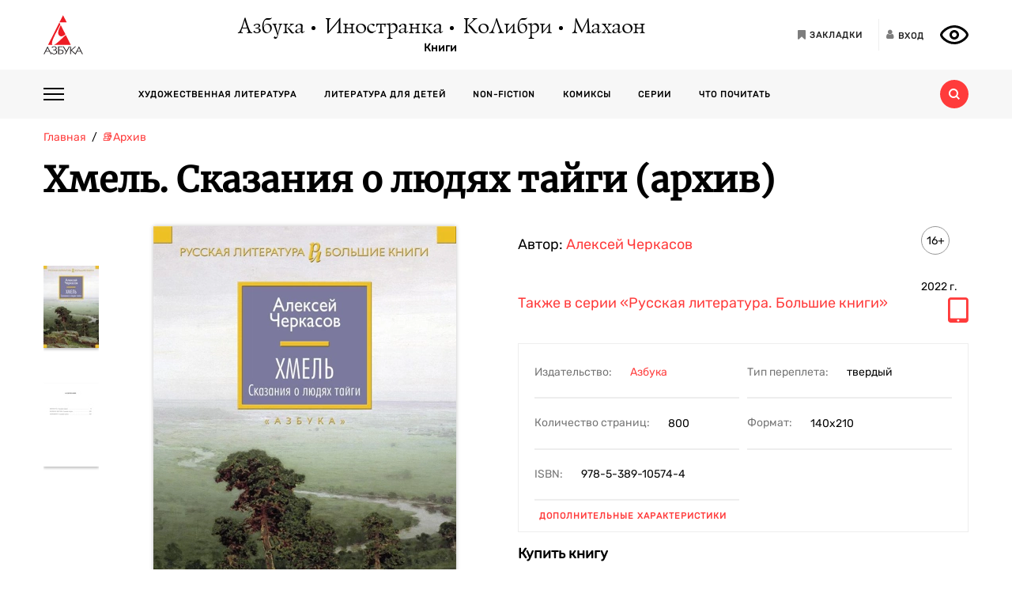

--- FILE ---
content_type: text/html; charset=utf-8
request_url: https://azbooka.ru/books/khmel-skazaniya-o-lyudyakh-taygi
body_size: 17972
content:
<!DOCTYPE html>
<html lang="ru">
<head>
    <meta http-equiv="X-UA-Compatible" content="IE=edge,chrome=1">
    <meta charset="utf-8">
    <link rel="icon" href="/favicon.ico">
    <link rel="icon" href="/favicon.svg" type="image/svg+xml">
    <link rel="apple-touch-icon" href="/favicon_180x180.png">
    <meta name="viewport" content="width=device-width,height=device-height initial-scale=1.0, minimum-scale=1.0, maximum-scale=1.0">
    <title data-rh="true">Купить книгу «Хмель. Сказания о людях тайги», Алексей Черкасов | Издательство «Азбука», ISBN: 978-5-389-10574-4</title><meta data-rh="true" http-equiv="Content-Type" content="text/html; charset=utf-8"/><meta data-rh="true" name="description" content="«Хмель. Сказания о людях тайги», Алексей Черкасов, ISBN: 978-5-389-10574-4: аннотация, иллюстрации, самая полная информация о книге. Найдите свою книгу на официальном сайте издательств «Азбука», «Иностранка», «Махаон», «КоЛибри»."/><meta data-rh="true" property="og:type" content="book"/><meta data-rh="true" property="og:locale" content="ru_RU"/><meta data-rh="true" property="og:site_name" content="Azbooka.ru"/><meta data-rh="true" property="og:image" content="https://api.azbooka.ru/upload/iblock/32f/32f19bd9756425033d763f29c72bfb24.jpg"/><meta data-rh="true" property="og:description" content="Роман «Хмель» - первая часть знаменитой трилогии «Сказания о людях тайги», прославившей имя русского советского писателя Алексея Черкасова. Созданию романа предшествовала..."/><meta data-rh="true" property="og:title" content="Купить книгу «Хмель. Сказания о людях тайги», Алексей Черкасов | Издательство «Азбука», ISBN: 978-5-389-10574-4"/><meta data-rh="true" property="og:book:isbn" content="978-5-389-10574-4"/><meta data-rh="true" property="og:url" content="https://azbooka.ru/books/khmel-skazaniya-o-lyudyakh-taygi"/><meta data-rh="true" property="og:image:width" content="1020"/><meta data-rh="true" property="og:image:height" content="460"/><meta data-rh="true" name="copyright" lang="ru" content="Издательство АЗБУКА"/><link data-rh="true" rel="image_src" href="https://api.azbooka.ru/upload/iblock/32f/32f19bd9756425033d763f29c72bfb24.jpg"/><link data-rh="true" rel="canonical" href="https://azbooka.ru/books/khmel-skazaniya-o-lyudyakh-taygi"/>
    <link href="https://cdnjs.cloudflare.com/ajax/libs/Swiper/4.3.5/css/swiper.min.css" rel="stylesheet">
    <link href="/fonts/stylesheet.css" rel="stylesheet">
    <link rel="stylesheet" type="text/css" href="/css/desktop.77acd29f.css">
    <!-- VK pixel -->
    <script type="text/javascript">!function(){var t=document.createElement("script");t.type="text/javascript",t.async=!0,t.src="https://vk.com/js/api/openapi.js?162",t.onload=function(){VK.Retargeting.Init("VK-RTRG-420760-aGoUp"),VK.Retargeting.Hit()},document.head.appendChild(t)}();</script><noscript><img src="https://vk.com/rtrg?p=VK-RTRG-420760-aGoUp" style="position:fixed; left:-999px;" alt=""/></noscript>
    <!-- Top.Mail.Ru counter -->
    <script type="text/javascript">
        var _tmr = window._tmr || (window._tmr = []);
        _tmr.push({id: "3292093", type: "pageView", start: (new Date()).getTime()});
        (function (d, w, id) {
            if (d.getElementById(id)) return;
            var ts = d.createElement("script"); ts.type = "text/javascript"; ts.async = true; ts.id = id;
            ts.src = "https://top-fwz1.mail.ru/js/code.js";
            var f = function () {var s = d.getElementsByTagName("script")[0]; s.parentNode.insertBefore(ts, s);};
            if (w.opera == "[object Opera]") { d.addEventListener("DOMContentLoaded", f, false); } else { f(); }
        })(document, window, "tmr-code");
    </script>
    <noscript><div><img src="https://top-fwz1.mail.ru/counter?id=3292093;js=na" style="position:absolute;left:-9999px;" alt="Top.Mail.Ru" /></div></noscript>
    <!-- /Top.Mail.Ru counter -->
    <script src="https://yastatic.net/share2/share.js" async></script>
    <!-- Yandex.Metrika counter -->
    <script type="text/javascript" >
      (function(m,e,t,r,i,k,a){m[i]=m[i]||function(){(m[i].a=m[i].a||[]).push(arguments)};
        m[i].l=1*new Date();
        for (var j = 0; j < document.scripts.length; j++) {if (document.scripts[j].src === r) { return; }}
        k=e.createElement(t),a=e.getElementsByTagName(t)[0],k.async=1,k.src=r,a.parentNode.insertBefore(k,a)})
      (window, document, "script", "https://mc.yandex.ru/metrika/tag.js", "ym");

      ym(48824048, "init", {
        clickmap:true,
        trackLinks:true,
        accurateTrackBounce:true,
        webvisor:true
      });
    </script>
    <noscript><div><img src="https://mc.yandex.ru/watch/48824048" style="position:absolute; left:-9999px;" alt="" /></div></noscript>
    <!-- /Yandex.Metrika counter -->
</head>
<body>
<div id="root"><div><header class="JsutAqD7" itemscope="" itemType="http://schema.org/WPHeader"><meta itemProp="headline" content="Издательство АЗБУКА»"/><meta itemProp="description" content="Издательство АЗБУКА — одно из крупнейших издательств в России. Ежегодно выпускает более 100 книжных серий и отдельных проектов. В издательскую группу «Издательство АЗБУКА» входят четыре издательства: «Азбука», «Иностранка», «КоЛибри» и «Махаон». Поможем выбрать книгу, с которой можно с удовольствием и пользой провести время!"/><div class="eD3Zu5rZ dMneq7x0"><div class="lBYu8xOB"><a rel="noreferrer" class="_2WKFuRlb" href="/"></a><div class="JrRlFVMc"><div><div class="_1p4MtjAL" itemscope="" itemType="https://schema.org/Organization"><a itemProp="logo" href="/catalog/azbuka/">Азбука</a><a itemProp="logo" href="/catalog/inostranka/">Иностранка</a><a itemProp="logo" href="/catalog/kolibri/">КоЛибри</a><a itemProp="logo" href="/catalog/makhaon/">Махаон</a></div><a class="fFwSTD01" href="/catalog/">Книги</a></div></div><div class=" _2PiV0czx _1fezsTFJ"><a class="_1sfggujW" href="/favorites/"><span aria-hidden="true" class="fa fa-bookmark"></span><span class="_20Lflpzk">Закладки</span></a><button type="button" class="_2145rhW0"><span aria-hidden="true" class="fa fa-user"></span><span class="_1IPHGIc1">Вход</span></button><button type="button" class="oHZK99I9" aria-label="Открыть панель версии для слабовидящих" aria-controls="accessibility-panel"></button></div></div></div><div class="_3KSdNejT"><div class="eD3Zu5rZ"><div class="_37lk4s3n"><div class="_2zyUWpFb"><div class="_18OOmH2Q"><span></span></div><div><nav class="_1kGJsbjJ" itemscope="" itemType="http://schema.org/SiteNavigationElement"><ul class="_2bND0g_b"><li><a class="_11jJzfQc" itemProp="url" href="/">Главная</a></li><li class="_1F8CCvBT"><div class="_3JY41aDK"><img loading="lazy" src="/images/arr-down-black.svg" alt="" class=""/></div><a itemProp="url" class="_11jJzfQc" href="/catalog/">Книги</a><ul class="_2RAlpQO_"><li class="_1F8CCvBT"><div class="_3JY41aDK"><img loading="lazy" src="/images/arr-down-black.svg" alt="" class=""/></div><a class="_11jJzfQc" itemProp="url" href="/catalog/all/khudozhestvennaya-literatura-f6388209/">Художественная литература</a><ul class="_2RAlpQO_"><li><a class="_11jJzfQc" itemProp="url" href="/catalog/all/khudozhestvennaya-literatura-f6388209/novinki/">Новинки художественной литературы</a></li><li><a class="_11jJzfQc" itemProp="url" href="/catalog/all/khudozhestvennaya-literatura-f6388209/skoro-khudozhestvennaya-literatura/">Скоро: художественная литература</a></li><li><a class="_11jJzfQc" itemProp="url" href="/catalog/all/khudozhestvennaya-literatura-f6388209/azbuka-klassika-fbc27273/">Азбука-классика</a></li><li><a class="_11jJzfQc" itemProp="url" href="/catalog/all/khudozhestvennaya-literatura-f6388209/detektivy-i-trillery-a7235ba5/">Детективы и триллеры</a></li><li><a class="_11jJzfQc" itemProp="url" href="/catalog/all/khudozhestvennaya-literatura-f6388209/zarubezhnaya-literatura-d6e8ae3d/">Зарубежная литература</a></li><li><a class="_11jJzfQc" itemProp="url" href="/catalog/all/khudozhestvennaya-literatura-f6388209/russkaya-literatura-503c5fb5/">Русская литература</a></li><li><a class="_11jJzfQc" itemProp="url" href="/catalog/all/khudozhestvennaya-literatura-f6388209/fantastika-fentezi-11e0cde3/">Фантастика/Фэнтези</a></li></ul></li><li class="_1F8CCvBT"><div class="_3JY41aDK"><img loading="lazy" src="/images/arr-down-black.svg" alt="" class=""/></div><a class="_11jJzfQc" itemProp="url" href="/catalog/all/literatura-dlya-detey-f1d869b1/">Литература для детей</a><ul class="_2RAlpQO_"><li><a class="_11jJzfQc" itemProp="url" href="/catalog/all/literatura-dlya-detey-f1d869b1/skoro-literatura-dlya-detey/">Скоро: литература для детей</a></li><li><a class="_11jJzfQc" itemProp="url" href="/catalog/all/literatura-dlya-detey-f1d869b1/novye-knigi-dlya-detey/">Новые книги для детей</a></li><li><a class="_11jJzfQc" itemProp="url" href="/catalog/all/literatura-dlya-detey-f1d869b1/dlya-samyh-malenkih/">Для самых маленьких (0-3)</a></li><li><a class="_11jJzfQc" itemProp="url" href="/catalog/all/literatura-dlya-detey-f1d869b1/detskaya-hudozhestvennaya-literatura/">Детская художественная литература</a></li><li><a class="_11jJzfQc" itemProp="url" href="/catalog/all/literatura-dlya-detey-f1d869b1/razvivayushchaya-literatura-dlya-detej/">Развивающая и познавательная литература</a></li><li><a class="_11jJzfQc" itemProp="url" href="/catalog/all/literatura-dlya-detey-f1d869b1/detskoe-tvorchestvo-i-dosug/">Детское творчество и досуг</a></li><li><a class="_11jJzfQc" itemProp="url" href="/catalog/all/literatura-dlya-detey-f1d869b1/ehnciklopedii-dlya-detej/">Энциклопедии</a></li><li><a class="_11jJzfQc" itemProp="url" href="/catalog/all/literatura-dlya-detey-f1d869b1/knigi-dlya-roditeley/">Книги для родителей</a></li></ul></li><li class="_1F8CCvBT"><div class="_3JY41aDK"><img loading="lazy" src="/images/arr-down-black.svg" alt="" class=""/></div><a class="_11jJzfQc" itemProp="url" href="/catalog/all/non-fiction-027b11fd/">Non-fiction</a><ul class="_2RAlpQO_"><li><a class="_11jJzfQc" itemProp="url" href="/catalog/all/non-fiction-027b11fd/novinki-non-fiction/">Новинки non-fiction</a></li><li><a class="_11jJzfQc" itemProp="url" href="/catalog/all/non-fiction-027b11fd/skoro-non-fiction/">Скоро: non-fiction</a></li><li><a class="_11jJzfQc" itemProp="url" href="/catalog/all/non-fiction-027b11fd/azbuka-klassika-non-fiction-acb64bdf/">Азбука-Классика. Non-fiction</a></li><li><a class="_11jJzfQc" itemProp="url" href="/catalog/all/non-fiction-027b11fd/biznes-knigi-c14faa84/">Бизнес-книги</a></li><li><a class="_11jJzfQc" itemProp="url" href="/catalog/all/non-fiction-027b11fd/biografii-i-memuary-94198ee8/">Биографии и мемуары</a></li><li><a class="_11jJzfQc" itemProp="url" href="/catalog/all/non-fiction-027b11fd/istoriya-3abd18a3/">История</a></li><li><a class="_11jJzfQc" itemProp="url" href="/catalog/all/non-fiction-027b11fd/kulinariya-cfe66e93/">Кулинария</a></li><li><a class="_11jJzfQc" itemProp="url" href="/catalog/all/non-fiction-027b11fd/kultura-i-iskusstvo-bb8ba6dc/">Культура и искусство</a></li><li><a class="_11jJzfQc" itemProp="url" href="/catalog/all/non-fiction-027b11fd/nauchno-populyarnye-knigi-f03ee227/">Научно-популярные книги</a></li><li><a class="_11jJzfQc" itemProp="url" href="/catalog/all/non-fiction-027b11fd/samorazvitie-lichnostnyy-rost-42c07505/">Саморазвитие, личностный рост</a></li><li><a class="_11jJzfQc" itemProp="url" href="/catalog/all/non-fiction-027b11fd/stil-zhizni-0aab2e90/">Стиль жизни</a></li><li><a class="_11jJzfQc" itemProp="url" href="/catalog/all/non-fiction-027b11fd/tvorchestvo-b8f1d6cb/">Творчество</a></li></ul></li><li class="_1F8CCvBT"><div class="_3JY41aDK"><img loading="lazy" src="/images/arr-down-black.svg" alt="" class=""/></div><a class="_11jJzfQc" itemProp="url" href="/catalog/all/komiksy-abdc59bc/">Комиксы</a><ul class="_2RAlpQO_"><li><a class="_11jJzfQc" itemProp="url" href="/catalog/all/komiksy-abdc59bc/novye-komiksy/">Новые комиксы и манга</a></li><li><a class="_11jJzfQc" itemProp="url" href="/catalog/all/komiksy-abdc59bc/skoro-komiksy/">Скоро: комиксы и манга</a></li><li><a class="_11jJzfQc" itemProp="url" href="/catalog/all/komiksy-abdc59bc/dc-comics-3c0f9a29/">DC Comics</a></li><li><a class="_11jJzfQc" itemProp="url" href="/catalog/all/komiksy-abdc59bc/komiksy-c7d18f9a/">Комиксы</a></li><li><a class="_11jJzfQc" itemProp="url" href="/catalog/all/komiksy-abdc59bc/manga-2234b95a/">Манга</a></li></ul></li><li class="_1F8CCvBT"><a class="_11jJzfQc" itemProp="url" href="/catalog/all/arkhiv-d5beb4bc/">Архив</a><ul class="_2RAlpQO_"></ul></li></ul></li><li><a class="_11jJzfQc" itemProp="url" href="/authors/">Наши авторы</a></li><li><a class="_11jJzfQc" itemProp="url" href="/series/">Серии</a></li><li><a class="_11jJzfQc" itemProp="url" href="/buybooks/">Где купить</a></li><li><a class="_11jJzfQc" itemProp="url" href="/articles/">Что почитать</a></li><li><a class="_11jJzfQc" itemProp="url" href="/news/">Новости</a></li><li><a class="_11jJzfQc" itemProp="url" href="/about/">О нас</a></li><li><a class="_11jJzfQc" itemProp="url" href="/newauthors/">Новым авторам</a></li><li><a class="_11jJzfQc" itemProp="url" href="/libraries/">Библиотекам</a></li><li><a class="_11jJzfQc" href="https://certification.atticus-group.ru/" target="_blank" rel="nofollow noopener noreferrer" itemProp="url">Сертификация</a></li></ul><div class=" _2PiV0czx _1fezsTFJ"><a class="_1sfggujW" href="/favorites/"><span aria-hidden="true" class="fa fa-bookmark"></span><span class="_20Lflpzk">Закладки</span></a><button type="button" class="_2145rhW0"><span aria-hidden="true" class="fa fa-user"></span><span class="_1IPHGIc1">Вход</span></button><button type="button" class="oHZK99I9" aria-label="Открыть панель версии для слабовидящих" aria-controls="accessibility-panel"></button></div></nav></div></div><div class="_Rp3ssbh"><a class="_1fxfwRgm _3aWGo50V _26GtNnR5" href="/catalog/">Каталог</a><div class="u_hJFg86"><a class="_1fxfwRgm _3aWGo50V" href="/catalog/all/khudozhestvennaya-literatura-f6388209/">Художественная литература</a></div><div class="u_hJFg86"><a class="_1fxfwRgm _3aWGo50V" href="/catalog/all/literatura-dlya-detey-f1d869b1/">Литература для детей</a></div><div class="u_hJFg86"><a class="_1fxfwRgm _3aWGo50V" href="/catalog/all/non-fiction-027b11fd/">Non-fiction</a></div><div class="u_hJFg86"><a class="_1fxfwRgm _3aWGo50V" href="/catalog/all/komiksy-abdc59bc/">Комиксы</a></div><a class="_1fxfwRgm _3aWGo50V _21M4q9sw" href="/authors/">Наши авторы</a><a class="_1fxfwRgm _3aWGo50V _3sdBXThh" href="/series/">Серии</a><a class="_1fxfwRgm _3aWGo50V _2BEoGC5t _2RW3Fkct" href="/articles/">Что почитать</a></div><div class="_3OsRxMlR"><div class="_2kQ2fobG"><form><div class="_1ckvdC0a"><input type="text" placeholder="Введите ваш запрос" name="search" required="" value="" class=""/></div></form><button type="button" class=""><svg width="14" height="14" viewBox="0 0 14 14" version="1.1"><path id="path0_fill" fill-rule="evenodd" fill="#FF3B3B" d="M 10.8496 9.5343C 11.5742 8.54297 12 7.32141 12 6C 12 2.68628 9.31445 0 6 0C 2.68555 0 0 2.68628 0 6C 0 9.31372 2.68555 12 6 12C 7.32227 12 8.54297 11.5729 9.53516 10.849L 9.6582 10.9723L 12.0273 13.3425L 12.6855 14L 14 12.6852L 13.3418 12.0277L 10.9727 9.65747L 10.8496 9.5343ZM 6 10C 8.20898 10 10 8.20911 10 6C 10 3.79089 8.20898 2 6 2C 3.79102 2 2 3.79089 2 6C 2 8.20911 3.79102 10 6 10Z"></path></svg></button></div><div class="_2Ixr5OS1"><div><div class="_31E6KRrR">Ничего не найдено</div><p>Попробуйте изменить запрос</p></div></div></div></div></div></div></header><div itemscope="" itemType="https://schema.org/Book"><meta itemProp="url" content="https://azbooka.ru/books/khmel-skazaniya-o-lyudyakh-taygi"/><div class="eD3Zu5rZ"><div class="_29twt3-L"><ol class="jqgfgB7g" itemscope="" itemType="https://schema.org/BreadcrumbList"><li class="_5U25YXII" itemProp="itemListElement" itemscope="" itemType="https://schema.org/ListItem"><a itemProp="item" class="_3_l-2Gi4" href="/"><span itemProp="name">Главная</span><meta itemProp="url" content="/"/></a><meta itemProp="position" content="1"/></li><li class="_5U25YXII" itemProp="itemListElement" itemscope="" itemType="https://schema.org/ListItem"><a itemProp="item" class="_3_l-2Gi4" href="/catalog/all/arkhiv-d5beb4bc/"><span itemProp="name">📚Архив</span><meta itemProp="url" content="/catalog/all/arkhiv-d5beb4bc/"/></a><meta itemProp="position" content="2"/></li><li class="_5U25YXII" itemProp="itemListElement" itemscope="" itemType="https://schema.org/ListItem"><span itemProp="item"><span itemProp="name ">Хмель. Сказания о людях тайги (архив)</span></span><meta itemProp="position" content="3"/></li></ol></div><div><h1 itemProp="name" class="VKrmQXOt">Хмель. Сказания о людях тайги (архив)</h1></div><div class="_3IqBP2uW"><div class="swiper-container _1i4VgJX1"><div class="swiper-pagination"></div><div class="swiper-wrapper"><div class="swiper-slide"><div class="_30bpPH9G"><div class="_14DHbYEi"><img loading="lazy" src="https://cdn.azbooka.ru/cv/w1100/de3eda22-a4f8-40e5-a8e3-6c00ebedcb71.jpg" alt="Хмель. Сказания о людях тайги (архив)" title="Хмель. Сказания о людях тайги (архив)"/><div class="_3Fm8mjah"></div></div></div></div><div class="swiper-slide"><div class="_30bpPH9G"><div class="_14DHbYEi"><img loading="lazy" src="https://cdn.azbooka.ru/bs/w1100/1adae8df-bf80-4b6f-9b04-81455a9421b5.jpg" alt="Хмель. Сказания о людях тайги (архив), Алексей Черкасов" title="Хмель. Сказания о людях тайги (архив), Алексей Черкасов"/></div></div></div></div></div><div class="_1Y-18sO_"><div class="E7DIUU_K"><div class="_1-lratsY" itemscope="" itemType="https://schema.org/ImageObject"><div class="_16xUgIdq"></div><div class="_2UF9rpBG"><button type="button" class="_2rpL9ms7 swiper-button-prev" style="display:none"><svg xmlns="http://www.w3.org/2000/svg" viewBox="0 0 27 44"><path d="M0,22L22,0l2.1,2.1L4.2,22l19.9,19.9L22,44L0,22L0,22L0,22z"></path></svg></button><button type="button" class="zpOFaaIV swiper-button-next" style="display:none"><svg xmlns="http://www.w3.org/2000/svg" viewBox="0 0 27 44"><path d="M0,22L22,0l2.1,2.1L4.2,22l19.9,19.9L22,44L0,22L0,22L0,22z"></path></svg></button><div class="swiper-container _2qmmeDy4"><div class="swiper-wrapper"><div class="swiper-slide _2NfBdcKO"><picture><source srcSet="https://cdn.azbooka.ru/cv/w70/de3eda22-a4f8-40e5-a8e3-6c00ebedcb71.jpg"/><source srcSet="https://cdn.azbooka.ru/cv/w70/webp/de3eda22-a4f8-40e5-a8e3-6c00ebedcb71.webp"/><img loading="lazy" src="https://cdn.azbooka.ru/cv/w70/de3eda22-a4f8-40e5-a8e3-6c00ebedcb71.jpg" alt="Хмель. Сказания о людях тайги (архив)" title="Хмель. Сказания о людях тайги (архив)" itemProp="image"/></picture><meta itemProp="contentUrl" content="https://cdn.azbooka.ru/cv/w1100/de3eda22-a4f8-40e5-a8e3-6c00ebedcb71.jpg"/></div><div class="swiper-slide _2NfBdcKO"><picture><source srcSet="https://cdn.azbooka.ru/bs/w70/1adae8df-bf80-4b6f-9b04-81455a9421b5.jpg"/><source srcSet="https://cdn.azbooka.ru/bs/w70/webp/1adae8df-bf80-4b6f-9b04-81455a9421b5.webp"/><img loading="lazy" src="https://cdn.azbooka.ru/bs/w70/1adae8df-bf80-4b6f-9b04-81455a9421b5.jpg" alt="Хмель. Сказания о людях тайги (архив), Алексей Черкасов" title="Хмель. Сказания о людях тайги (архив), Алексей Черкасов" itemProp="image"/></picture><meta itemProp="contentUrl" content="https://cdn.azbooka.ru/bs/w1100/1adae8df-bf80-4b6f-9b04-81455a9421b5.jpg"/></div></div></div></div><picture class="apBZtKTe"><source srcSet="https://cdn.azbooka.ru/cv/w383/webp/de3eda22-a4f8-40e5-a8e3-6c00ebedcb71.webp" type="image/webp"/><source srcSet="https://cdn.azbooka.ru/cv/w383/de3eda22-a4f8-40e5-a8e3-6c00ebedcb71.jpg" type="image/jpeg"/><img src="https://cdn.azbooka.ru/cv/w383/de3eda22-a4f8-40e5-a8e3-6c00ebedcb71.jpg" alt="khmel-skazaniya-o-lyudyakh-taygi" class="apBZtKTe" itemProp="image"/></picture></div><div class="_22vEe-xd"></div></div><div class="_2nHz-b_b"><div class="_9SuY8vp9"><div class="_2M79FIsc"><div><div><div class="_11d5_Prt"><div class="_3-CaB0at"><div class="_3S2m2mOp"><div>Автор: <div itemProp="author" class="_2BvXYoGa"><a href="/author/cherkasov-a-udob">Алексей Черкасов</a></div></div></div></div></div></div></div><div class="_1Eib945_"><div class="_3dm0jDFP">16+</div><div class="_2e4qraNT">2022<!-- --> <!-- -->г.</div><meta itemProp="copyrightYear" content="2022"/></div></div><div class="_25JpO9Z1"><a class="_33qqdTAH" href="/serie/russkaya-literatura-bolshie-knigi">Также в серии<!-- --> <!-- -->«Русская литература. Большие книги»</a><div class="_1LaLBAX8"><a target="_blank" rel="nofollow noreferrer noopener" href="https://www.litres.ru/book/aleksey-cherkasov/hmel-154649/?partnerId=1002188&amp;utm_source=azbooka&amp;utm_medium=cpa"><div class="_1tWeymqv"><i class="fa fa-tablet" aria-hidden="true" title="Электронная книга"></i></div></a></div></div><div class="_319n5nxG"><div class="_2sz6h3NU"><div class="_2-8MiBl1">Издательство:<!-- --> <a itemProp="publisher" href="/catalog/azbuka/">Азбука</a></div><div class="_2-8MiBl1">Тип переплета:<!-- --> <span>твердый</span></div><div class="_2-8MiBl1">Количество страниц:<!-- --> <span itemProp="numberOfPages">800</span></div><div class="_2-8MiBl1">Формат:<!-- --> <span itemProp="bookFormat">140х210</span></div><div class="_2-8MiBl1">ISBN:<!-- --> <span itemProp="isbn">978-5-389-10574-4</span></div></div><button class="_1UkjI1e8">Дополнительные характеристики</button></div><div class="_3fl2H9HJ"><div class="_1OOONICd">Купить книгу</div><div class="_3j-ZjYHT"><button style="background-image:url(&#x27;/images/buybooks/litres.svg&#x27;)" class="_3LI4fGUe _1E8xxx3j"></button><button style="background-image:url(&#x27;/images/buybooks/ozon.svg&#x27;)" class="_3LI4fGUe _1E8xxx3j"></button><button class="_3LI4fGUe _1E8xxx3j">другие магазины</button></div></div><div class="_3VAPrV-C"><div class="_1jA3lr6B"><button class="_3LI4fGUe _2HnUUUUb" type="button">читать отрывок</button><button class="_3LI4fGUe _32U_sbTi" type="button">Добавить в закладки</button><div class="_3OTGvAa4"><div class="_3wAkmlxJ _3zwtzBdN"><div data-bare="true"></div></div></div></div></div></div></div><div class="_18eyW03j"><div class="_1RwzN1x5"><div class="_2eWqWu9o" itemProp="description"><p>Роман «Хмель» - первая часть знаменитой трилогии «Сказания о людях тайги», прославившей имя русского советского писателя Алексея Черкасова. Созданию романа предшествовала удивительная история: загадочное письмо, полученное Черкасовым в 1941 г., «написанное с буквой ять, с фитой, ижицей, прямым, окаменелым почерком», послужило поводом для знакомства с лично видевшей Наполеона 136-летней бабушкой Ефимией, рассказы которой легли в основу сюжета  первой книги «Сказаний».</p><p>В глубине Сибири обосновалась старообрядческая община старца Филарета, куда, волею случая, попадает мичман Лопарев – бежавший с каторги участник восстания декабристов. В общине царят суровые законы, и жизнь здесь по плечу лишь сильным духом…<br/>
Годы идут, сменяются поколения, и вот уже на фоне исторических катаклизмов начала XX в. проживают свои судьбы потомки героев первой части романа. Унаследовав фамильные черты, многие из них утратили память рода...<br/>
Динамичное повествование, мастерская прорисовка образов многочисленных персонажей, невероятно реалистичные картины раскольнического быта и суровой таежной природы по праву завоевали трилогии Черкасова огромную популярность.</p></div></div></div></div></div><div class="swiper-container _2u97YqOZ"><div class="swiper-pagination"></div><div class="swiper-wrapper"></div><div class="swiper-button-prev"><svg xmlns="http://www.w3.org/2000/svg" viewBox="0 0 27 44"><path d="M0,22L22,0l2.1,2.1L4.2,22l19.9,19.9L22,44L0,22L0,22L0,22z"></path></svg></div><div class="swiper-button-next"><svg xmlns="http://www.w3.org/2000/svg" viewBox="0 0 27 44"><path d="M27,22L27,22L5,44l-2.1-2.1L22.8,22L2.9,2.1L5,0L27,22L27,22z"></path></svg></div></div><div class="ZPaNkRuu"><div class="_2BHnTIK2"><div class="_36Sal45U">Еще о книге «<!-- -->Хмель. Сказания о людях тайги (архив)<!-- -->»</div><div class="_1wLa9YyW"><div itemProp="genre" class="_3Cvs0_Uv"><span class="italic">«Добротный исторический роман, какие сейчас редко встречаются (ну, по крайней мере мне), состоящий из нескольких частей, сказаний, которые в свою очередь делятся на завязи. Это такие узелки, которые помогут разобраться с событиями, растянутыми почти на век. Тяжеловесный, мрачный, действительно хмельной рассказ о жизни русских староверов, суровый быт и вера которых повергают в шок даже самого искушённого читателя</span>», — sireniti (Эксперт <span class="bold"><span class="italic">LiveLib.ru</span></span>)<br>
 <br>
 <span class="italic">«Замечательная книга, такой интересный сюжет охватывающий довольно продолжительный период- практически 100 лет</span>», — KontikT (Эксперт <span class="bold"><span class="italic">LiveLib.ru</span></span>)<br>
 <br>
 <span class="italic">«Книга привлекла внимание уже первыми страницами. Очаровал непривычный язык - мелодичный, благозвучный, живописный - сразу окунул в позапрошлый век. Трилогия состоит не из трёх книг, а из трёх сказаний, которые, в свою очередь, подразделяются на завязи. А внутри этих завязей такая старорусская красота вместе с дремучей непроходимостью, что дух захватывает</span>», — varvarra (Эксперт <span class="bold"><span class="italic">LiveLib.ru</span></span>)</div></div></div><div class="q0x45h9o"><h3 class="_15tI1qVr">Отправить на e-mail:</h3><form><div class="iZwCK8oL"><div class="_1ckvdC0a"><input type="email" placeholder="E-mail" name="email" required="" value="" errors="" class=""/></div><button type="submit" class="PsTSgAv6"></button></div><div class="_2rCZuFrr">Нажимая на кнопку<!-- --> <i></i>,<!-- --> <a href="/page/mail/" target="_blank" rel="noreferrer">я соглашаюсь</a> <!-- -->на<!-- --> <a href="/page/personalnye-dannye/" target="_blank" rel="noreferrer">обработку и хранение</a> <!-- -->моих персональных данных</div></form></div></div><div class="_2pCTRJe3"><div class="_2n56l7_3"><div class="xFt08yuM"><video class="_3NlLHG0p" controls=""><source src="https://cdn.azbooka.ru/mm/v/69ec9da1-2d51-4259-a4c5-9e64b0e1764e.mp4#t=0.001" type="video/mp4"/>Ваш браузер не поддерживает воспроизведение видео.</video></div></div></div><div class="OpnWOB47"><h2 class="_1dxTu2kF">Цитаты из книги «Хмель. Сказания о людях тайги (архив)»</h2><ul class="_13RrVHAO"><li class="_2NFLkSkK"><div class="_2qiPgzbJ"><div class="_177BSjqd">— Я не знаю голодранцев и дармоедов. Если такие&nbsp;есть, как вот поселенцы в нашей Щедринке, так в том виноваты разбойники: чиновники, губернаторы, фабриканты, купцы и все насильники, которые грабят честных людей. И тогда честные люди, ограбленные, становятся голодранцами.</div></div></li><li class="_2NFLkSkK"><div class="_2qiPgzbJ"><div class="_177BSjqd">Схлестнулись царства с царствами, должно, выцедят друг у друга кровушку. Опосля, кто посвежее, сверху прихлопнет, и мир настанет. Для одних царств — с голодом, для других — с прибытком.</div></div></li><li class="_2NFLkSkK"><div class="_2qiPgzbJ"><div class="_177BSjqd">Не посконью повязывают судьбы, а страданием и горем.<br /> И чем тяжелее горе, тем крепче узы людей.<br /> Плечом к плечу — легче жить.<br />Ни радости вечной, ни печали бесконечной.</div></div></li></ul><button class="_3LI4fGUe _3fvIrQgI" type="button">показать еще</button></div><div class="_1uoFWt6o"><div class="_3I7PHhWU">Другие издания книги</div><ul class="_1t4eRXWF"><li class="_1PqlajVm"><div class="ZkUD6I54"><a class="_25-DAW6V" href="/books/khmel"><div class="Eq0Py_Xf"></div><picture class="_2mscnDP7"><source srcSet="https://cdn.azbooka.ru/cv/w170/webp/9fd27011-6943-44d8-aa7e-2b96c1902833.webp" type="image/webp"/><source srcSet="https://cdn.azbooka.ru/cv/w170/9fd27011-6943-44d8-aa7e-2b96c1902833.jpg" type="image/jpeg"/><img loading="lazy" src="https://cdn.azbooka.ru/cv/w170/9fd27011-6943-44d8-aa7e-2b96c1902833.jpg" alt="Хмель. Сказания о людях тайги" title="Хмель. Сказания о людях тайги"/></picture></a></div><div class="YQleTWaW"><a class="_1Dh0BFLS" itemProp="name" href="/books/khmel">Хмель. Сказания о людях тайги</a><div><a itemProp="author" href="/author/cherkasov-a-udob">Алексей Черкасов</a></div><p class="_2d16wq4y" itemProp="description">Роман «Хмель» — первая часть знаменитой трилогии «Сказания о людях тайги», прославившей имя русского...</p><a class="_1f9xN4lc" itemProp="url" href="/books/khmel">Подробнее<span class="_31fZrcbs"></span></a></div></li></ul></div><div class="_1uoFWt6o"><div class="_3I7PHhWU">Другие книги автора</div><ul class="_1t4eRXWF"><li class="_1PqlajVm"><div class="ZkUD6I54"><a class="_25-DAW6V" href="/books/chernyy-topol-skazaniya-o-lyudyakh-taygi"><div class="Eq0Py_Xf"></div><picture class="_2mscnDP7"><source srcSet="https://cdn.azbooka.ru/cv/w170/webp/472d88ae-e6ed-4ab6-adce-63bc328118c7.webp" type="image/webp"/><source srcSet="https://cdn.azbooka.ru/cv/w170/472d88ae-e6ed-4ab6-adce-63bc328118c7.jpg" type="image/jpeg"/><img loading="lazy" src="https://cdn.azbooka.ru/cv/w170/472d88ae-e6ed-4ab6-adce-63bc328118c7.jpg" alt="Черный тополь. Сказания о людях тайги" title="Черный тополь. Сказания о людях тайги"/></picture></a></div><div class="YQleTWaW"><a class="_1Dh0BFLS" itemProp="name" href="/books/chernyy-topol-skazaniya-o-lyudyakh-taygi">Черный тополь. Сказания о людях тайги</a><div><a itemProp="author" href="/author/cherkasov-a-udob">Алексей Черкасов</a></div><p class="_2d16wq4y" itemProp="description"> «Черный тополь» – заключительная книга трилогии Алексея Черкасова и Полины Москвитиной «Сказания о ...</p><a class="_1f9xN4lc" itemProp="url" href="/books/chernyy-topol-skazaniya-o-lyudyakh-taygi">Подробнее<span class="_31fZrcbs"></span></a></div></li><li class="_1PqlajVm"><div class="ZkUD6I54"><a class="_25-DAW6V" href="/books/kon-ryzhiy-skazaniya-o-lyudyakh-taygi"><div class="Eq0Py_Xf"></div><picture class="_2mscnDP7"><source srcSet="https://cdn.azbooka.ru/cv/w170/webp/a6721413-e91f-40f5-a896-671723dcef53.webp" type="image/webp"/><source srcSet="https://cdn.azbooka.ru/cv/w170/a6721413-e91f-40f5-a896-671723dcef53.jpg" type="image/jpeg"/><img loading="lazy" src="https://cdn.azbooka.ru/cv/w170/a6721413-e91f-40f5-a896-671723dcef53.jpg" alt="Конь рыжий. Сказания о людях тайги" title="Конь рыжий. Сказания о людях тайги"/></picture></a></div><div class="YQleTWaW"><a class="_1Dh0BFLS" itemProp="name" href="/books/kon-ryzhiy-skazaniya-o-lyudyakh-taygi">Конь рыжий. Сказания о людях тайги</a><div><a itemProp="author" href="/author/cherkasov-a-udob">Алексей Черкасов</a></div><p class="_2d16wq4y" itemProp="description">Вторая часть трилогии «Сказания о людях тайги» продолжает эпопею о суровой и прекрасной Сибири, нача...</p><a class="_1f9xN4lc" itemProp="url" href="/books/kon-ryzhiy-skazaniya-o-lyudyakh-taygi">Подробнее<span class="_31fZrcbs"></span></a></div></li></ul></div><div class="_1uoFWt6o"><div class="_3I7PHhWU">Похожие книги</div><ul class="_1t4eRXWF"><li class="_1PqlajVm"><div class="ZkUD6I54"><a class="_25-DAW6V" href="/books/voyna-i-mir-2-toma"><div class="Eq0Py_Xf"></div><picture class="_2mscnDP7"><source srcSet="https://cdn.azbooka.ru/cv/w170/webp/7ddfe6cf-3467-4194-a037-44fecd24ca51.webp" type="image/webp"/><source srcSet="https://cdn.azbooka.ru/cv/w170/7ddfe6cf-3467-4194-a037-44fecd24ca51.jpg" type="image/jpeg"/><img loading="lazy" src="https://cdn.azbooka.ru/cv/w170/7ddfe6cf-3467-4194-a037-44fecd24ca51.jpg" alt="Война и мир (в 2-х книгах) (комплект) (Русская литература. Большие книги)" title="Война и мир (в 2-х книгах) (комплект) (Русская литература. Большие книги)"/></picture></a></div><div class="YQleTWaW"><a class="_1Dh0BFLS" itemProp="name" href="/books/voyna-i-mir-2-toma">Война и мир (в 2-х книгах) (комплект) (Русская литература. Большие книги)</a><div><a itemProp="author" href="/author/tolstoy-l-6vxj">Лев Толстой</a></div><p class="_2d16wq4y" itemProp="description">Эпопея о человеческих судьбах на фоне наполеоновских войн, где история и частная жизнь переплетаются...</p><a class="_1f9xN4lc" itemProp="url" href="/books/voyna-i-mir-2-toma">Подробнее<span class="_31fZrcbs"></span></a></div></li></ul></div><div class="_26wxVNOj"><div class="_2unCoumB">Не пропустите новые события</div><p class="_3ciGYp2A">Получите книгу в подарок за подписку</p><div class="_2rmJno0u"><form class="_1WKZX7KE _3b3jFDb9"><div><div class=""><div class="_1ckvdC0a"><input type="email" placeholder="E-mail" name="email" required="" value="" errors="" class=""/></div></div><div class="_37QJVAQq"><input type="checkbox" name="confirm" required=""/><label for="confirm"><span><span class="KZDHinYi">Нажимая на кнопку<!-- --> <i></i>,<!-- --> <a href="/page/mail/" target="_blank" rel="noreferrer">я соглашаюсь</a> <!-- -->на<!-- --> <a href="/page/personalnye-dannye/" target="_blank" rel="noreferrer">обработку и хранение</a> <!-- -->моих персональных данных</span></span></label></div></div><button class="H1r5gEPT _1KeX9rnR" type="submit"><span aria-hidden="true" class="fa fa-envelope fa-2x"></span><span>Подписаться</span></button></form></div></div></div></div><footer class="JsutAqD7" itemscope="" itemType="https://schema.org/WPFooter"><div class="eD3Zu5rZ"><div class="_289hvT3W"><div class="_2XH6uWXS"><div><div class="_12T9RFvu"><a href="/catalog/">Книги</a></div><div class="_12T9RFvu"><a href="/articles/">Статьи и подборки</a></div><div class="_12T9RFvu"><a href="/news/">Новости</a></div><div class="_12T9RFvu"><a href="/authors/">Авторы</a></div><div class="_12T9RFvu"><a href="/newauthors/">Новым авторам</a></div><div class="_12T9RFvu"><a href="/libraries/">Библиотекам</a></div><div class="_12T9RFvu"><a href="/series/">Серии</a></div><div class="_12T9RFvu"><a href="/catalog/arkhiv-d5beb4bc/">Архив</a></div></div><div><div class="_12T9RFvu"><a href="/about/">О нас</a></div><div class="_12T9RFvu"><a href="/contacts/">Контакты</a></div><div class="_12T9RFvu"><a href="/buybooks/">Где купить книги</a></div><div class="_12T9RFvu"><a href="https://certification.atticus-group.ru/" target="_blank" rel="nofollow noopener noreferrer">Сертификация</a></div><div class="_12T9RFvu"><a href="/sitemap/">Карта сайта</a></div><div class="_12T9RFvu"><a rel="noreferrer" href="/page/vnimanie-moshenniki/"><img loading="lazy" src="/images/moshenniki.png" alt="Осторожно мошенники" title="Осторожно мошенники"/></a></div></div><div class="_3y0DeXUF"><div class="_12T9RFvu _3cOxLBvm"><span aria-hidden="true" class="fa fa-vk"></span> <a href="https://vk.com/azbooka_books" target="_blank" rel="nofollow noopener noreferrer">VK: Издательство АЗБУКА</a></div><div class="_12T9RFvu _3cOxLBvm"><span aria-hidden="true" class="fa fa-vk"></span> <a href="https://vk.com/azbooka_graphic_novels" target="_blank" rel="nofollow noopener noreferrer">VK: АЗБУКА - Графические романы. Комиксы. Манга</a></div><div class="_12T9RFvu _3cOxLBvm"><span aria-hidden="true" class="fa fa-vk"></span> <a href="https://vk.com/azbooka_machaon" target="_blank" rel="nofollow noopener noreferrer">VK: Книги для детей. Издательства Махаон и Азбука</a></div><div class="_12T9RFvu _3cOxLBvm"><span aria-hidden="true" class="fa fa-vk"></span> <a href="https://vk.com/azbooka_colibri" target="_blank" rel="nofollow noopener noreferrer">VK: АЗБУКА. КОЛИБРИ</a></div><div class="_12T9RFvu _3cOxLBvm"><span aria-hidden="true" class="fa fa-vk"></span> <a href="https://vk.com/azbuka_newpage" target="_blank" rel="nofollow noopener noreferrer">VK: АЗБУКА | New page</a></div><div class="_12T9RFvu _3cOxLBvm"><span aria-hidden="true" class="fa fa-telegram"></span> <a href="https://t.me/azbookaknigogoliki" target="_blank" rel="nofollow noopener noreferrer">АЗБУКА.Книгоголики</a></div><div class="_12T9RFvu _3cOxLBvm"><span aria-hidden="true" class="fa fa-telegram"></span> <a href="https://t.me/azbookacomics" target="_blank" rel="nofollow noopener noreferrer">АЗБУКА: Комиксы. Манга. Маньхуа</a></div><div class="_12T9RFvu _3cOxLBvm"><span aria-hidden="true" class="fa fa-telegram"></span> <a href="https://t.me/azbooka_colibri" target="_blank" rel="nofollow noopener noreferrer">АЗБУКА.КОЛИБРИ</a></div><div class="_12T9RFvu _3cOxLBvm"><span aria-hidden="true" class="fa fa-telegram"></span> <a href="https://t.me/azbuka_newpage" target="_blank" rel="nofollow noopener noreferrer">АЗБУКА | New page</a></div><div class="_12T9RFvu _3cOxLBvm"><span aria-hidden="true" class="fa fa-youtube"></span> <a href="https://www.youtube.com/channel/UCdOsCN_QOtuiOAc9uWfOy3w/" target="_blank" rel="nofollow noopener noreferrer">Youtube</a></div><div class="_12T9RFvu _3cOxLBvm"><span aria-hidden="true" class="fa fa-youtube"></span> <a href="https://www.youtube.com/channel/UCovEKqXKbnbOt9zxfBi-Htw" target="_blank" rel="nofollow noopener noreferrer">Youtube: Комиксы. Манга</a></div><div class="_12T9RFvu _3cOxLBvm"><img class="_2EfNp6ch" src="/images/social/black/zen.svg" alt="Yandex Zen"/><a href="https://zen.yandex.ru/azbooka_atticus" target="_blank" rel="nofollow noopener noreferrer">ДЗЕН</a></div></div></div><div class="_1uJz2MQf"><div><div class="_3TcsCbLD">Подписаться на рассылку</div><div class="_3yW5iI3a"><form class=""><div><div class="_5AhhGjw4"><div class="_1ckvdC0a"><input type="email" placeholder="E-mail" name="email" required="" value="" errors="" class=""/></div></div><div class="_37QJVAQq"><input type="checkbox" name="confirm" required=""/><label for="confirm"><span><span class="KZDHinYi">Нажимая на кнопку<!-- --> <i></i>,<!-- --> <a href="/page/mail/" target="_blank" rel="noreferrer">я соглашаюсь</a> <!-- -->на<!-- --> <a href="/page/personalnye-dannye/" target="_blank" rel="noreferrer">обработку и хранение</a> <!-- -->моих персональных данных</span></span></label></div></div><button class="_2ZbWcxru _3ssFwKVs" type="submit"><span aria-hidden="true" class="fa fa-envelope"></span></button></form></div></div><div class="_2_8k9Ztl"><div class="Bnl7rUDR JsutAqD7"><a href="https://zen.yandex.ru/azbooka_atticus" target="_blank" rel="nofollow noopener noreferrer" class="_2lB58WSW"><img loading="lazy" src="/images/social/zen.svg" alt="Yandex Zen"/></a><a href="https://t.me/azbookaknigogoliki" target="_blank" rel="nofollow noopener noreferrer" class="_2lB58WSW"><span aria-hidden="true" class="fa fa-telegram fa-2x"></span></a><a href="https://vk.com/azbooka_books" target="_blank" rel="nofollow noopener noreferrer" class="_2lB58WSW"><span aria-hidden="true" class="fa fa-vk fa-2x"></span></a><a href="https://www.youtube.com/channel/UCdOsCN_QOtuiOAc9uWfOy3w/" target="_blank" rel="nofollow noopener noreferrer" class="_2lB58WSW"><span aria-hidden="true" class="fa fa-youtube fa-2x"></span></a></div></div></div></div><div class="_1SPuUblf" itemscope="" itemType="https://schema.org/Organization"><div class="_1mBwlwxE"><img src="/images/18.png" alt="18+" title="18+"/></div><div class="_2bbmRto8" itemProp="name">© 2008 –<!-- --> <span itemProp="copyrightYear">2026</span> <!-- -->ООО «Издательство АЗБУКА»</div></div></div></footer></div></div>
<script>window.__INITIAL_DATA__ = {"bookQuotes":{"data":{"quotes":["— Я не знаю голодранцев и дармоедов. Если такие&nbsp;есть, как вот поселенцы в нашей Щедринке, так в том виноваты разбойники: чиновники, губернаторы, фабриканты, купцы и все насильники, которые грабят честных людей. И тогда честные люди, ограбленные, становятся голодранцами.","Схлестнулись царства с царствами, должно, выцедят друг у друга кровушку. Опосля, кто посвежее, сверху прихлопнет, и мир настанет. Для одних царств — с голодом, для других — с прибытком.","Не посконью повязывают судьбы, а страданием и горем.\u003Cbr \u002F\u003E И чем тяжелее горе, тем крепче узы людей.\u003Cbr \u002F\u003E Плечом к плечу — легче жить.\u003Cbr \u002F\u003EНи радости вечной, ни печали бесконечной."],"next":2,"pageCnt":2,"status":200},"empty":false,"isAjax":false},"bannerSubscribeForm":{"subscribeForm":{"formData":{"form":{"email":""},"errors":[],"isSubmitProcess":false,"isSuccess":false},"showPopup":false}},"rewards":{"data":{"awards":{},"next":null},"empty":true,"isAjax":false},"buyBooks":{"data":{},"empty":true,"isAjax":false,"shopType":"offline","townsState":"1","viewShops":[],"search":{"q":""}},"selections":{"readAlso":{"articles":[],"next":"","empty":true,"isAjax":false},"others":{"articles":[],"next":"","empty":true,"isAjax":false}},"booksList":{"data":[],"next":"","empty":true,"isAjax":false},"newAuthors":{"data":{},"empty":true,"isAjax":false},"router":{"loaders":{},"isPageLoading":false},"author":{"data":{},"empty":true,"isAjax":false,"code":"","articles":{"data":{"articles":[]},"empty":true,"isAjax":false}},"catalogSection":{"data":{},"empty":true,"isAjax":false},"newAuthorsForm":{"formData":{"form":{"additional_info":"","birth_place":"","name":"","preferred_genres":"","birth_date":"","contacts":"","last_name":"","post_address":"","second_name":"","published_books":"","work_place":"","file":"","publishing_houses":""},"errors":[],"isSubmitProcess":false,"isSuccess":false},"showPopup":false},"helmet":{"data":{"result":true,"page-html-head":{"title":"Купить книгу «Хмель. Сказания о людях тайги», Алексей Черкасов | Издательство «Азбука», ISBN: 978-5-389-10574-4","image":"https:\u002F\u002Fapi.azbooka.ru\u002Fupload\u002Fiblock\u002F32f\u002F32f19bd9756425033d763f29c72bfb24.jpg","desc":"«Хмель. Сказания о людях тайги», Алексей Черкасов, ISBN: 978-5-389-10574-4: аннотация, иллюстрации, самая полная информация о книге. Найдите свою книгу на официальном сайте издательств «Азбука», «Иностранка», «Махаон», «КоЛибри».","tags":{"meta":[{"http-equiv":"Content-Type","content":"text\u002Fhtml; charset=utf-8"},{"name":"description","content":"«Хмель. Сказания о людях тайги», Алексей Черкасов, ISBN: 978-5-389-10574-4: аннотация, иллюстрации, самая полная информация о книге. Найдите свою книгу на официальном сайте издательств «Азбука», «Иностранка», «Махаон», «КоЛибри»."},{"property":"og:type","content":"book"},{"property":"og:locale","content":"ru_RU"},{"property":"og:site_name","content":"Azbooka.ru"},{"property":"og:image","content":"https:\u002F\u002Fapi.azbooka.ru\u002Fupload\u002Fiblock\u002F32f\u002F32f19bd9756425033d763f29c72bfb24.jpg"},{"property":"og:description","content":"Роман «Хмель» - первая часть знаменитой трилогии «Сказания о людях тайги», прославившей имя русского советского писателя Алексея Черкасова. Созданию романа предшествовала..."},{"property":"og:title","content":"Купить книгу «Хмель. Сказания о людях тайги», Алексей Черкасов | Издательство «Азбука», ISBN: 978-5-389-10574-4"},{"property":"og:book:isbn","content":"978-5-389-10574-4"},{"property":"og:url","content":"https:\u002F\u002Fazbooka.ru\u002Fbooks\u002Fkhmel-skazaniya-o-lyudyakh-taygi"},{"property":"og:image:width","content":1020},{"property":"og:image:height","content":460}],"link":{"rel":"image_src","href":"https:\u002F\u002Fapi.azbooka.ru\u002Fupload\u002Fiblock\u002F32f\u002F32f19bd9756425033d763f29c72bfb24.jpg"}},"canonical":"https:\u002F\u002Fazbooka.ru\u002Fbooks\u002Fkhmel-skazaniya-o-lyudyakh-taygi"}},"empty":false,"isAjax":false},"about":{"data":{},"empty":true,"isAjax":false},"connectForm":{"formData":{"form":{"name":"","email":"","text":""},"errors":[],"isSuccess":false,"isSubmitProcess":false},"showPopup":false},"catalogBooksList":{"data":{"books":[{"code":"","image":"","lp":"","name":"","short_text":"","tags":[]},{"code":"","image":"","lp":"","name":"","short_text":"","tags":[]},{"code":"","image":"","lp":"","name":"","short_text":"","tags":[]},{"code":"","image":"","lp":"","name":"","short_text":"","tags":[]},{"code":"","image":"","lp":"","name":"","short_text":"","tags":[]},{"code":"","image":"","lp":"","name":"","short_text":"","tags":[]},{"code":"","image":"","lp":"","name":"","short_text":"","tags":[]},{"code":"","image":"","lp":"","name":"","short_text":"","tags":[]},{"code":"","image":"","lp":"","name":"","short_text":"","tags":[]}],"code":"","section":""},"sortMethod":"date-asc","layout":"grid","page":1,"empty":true,"isAjax":false,"filter":"","articles":{"data":{},"empty":true,"isAjax":false}},"page":{"page":{"data":{},"empty":true,"isAjax":false},"articles":{"data":{"articles":[]},"empty":true,"isAjax":false}},"postDetail":{"data":{},"code":"","empty":true,"isAjax":false},"test":{"form":{},"mainPage":{},"isAjax":false,"testComplete":false,"empty":true,"testResult":{},"testAnswer":"","startTest":false,"testQuestion":""},"contacts":{"data":[],"empty":true,"isAjax":false},"comments":{"commentsList":{},"commentsText":{"text":""},"empty":true,"isAjax":false},"quotes":{"data":{"quotes":{},"next":null},"empty":true,"isAjax":false},"bookCard":{"bookExtend":{"data":{"status":200,"book":{"nativename":null,"illustrations":null,"shopLinks":[{"shop_id":2,"name":"Озон","code":"ozon","link":"https:\u002F\u002Fwww.ozon.ru\u002Fcontext\u002Fdetail\u002Fid\u002F564053964\u002F?partner=azbukaattickus&utm_content=brand_xml","price":0},{"shop_id":69,"name":"Литрес","code":"litres","link":"https:\u002F\u002Fwww.litres.ru\u002Fbook\u002Faleksey-cherkasov\u002Fhmel-154649\u002F","price":0}],"pages":"800","authors":[{"code":"cherkasov-a-udob","image":null,"image_desc":null,"image_orig":null,"name":"Алексей Черкасов","native":"","text":""}],"imprint":"Азбука","seriesitem":{"name":"Русская литература. Большие книги","slug":"russkaya-literatura-bolshie-knigi"},"name":"Хмель. Сказания о людях тайги","slug":"khmel-skazaniya-o-lyudyakh-taygi","paper":"офсетная","foil":true,"text":"Роман «Хмель» - первая часть знаменитой трилогии «Сказания о людях тайги», прославившей имя русского советского писателя Алексея Черкасова. Созданию романа предшествовала удивительная история: загадочное письмо, полученное Черкасовым в 1941 г., «написанное с буквой ять, с фитой, ижицей, прямым, окаменелым почерком», послужило поводом для знакомства с лично видевшей Наполеона 136-летней бабушкой Ефимией, рассказы которой легли в основу сюжета  первой книги «Сказаний». \n\nВ глубине Сибири обосновалась старообрядческая община старца Филарета, куда, волею случая, попадает мичман Лопарев – бежавший с каторги участник восстания декабристов. В общине царят суровые законы, и жизнь здесь по плечу лишь сильным духом… \nГоды идут, сменяются поколения, и вот уже на фоне исторических катаклизмов начала XX в. проживают свои судьбы потомки героев первой части романа. Унаследовав фамильные черты, многие из них утратили память рода...\nДинамичное повествование, мастерская прорисовка образов многочисленных персонажей, невероятно реалистичные картины раскольнического быта и суровой таежной природы по праву завоевали трилогии Черкасова огромную популярность.","ebook":true,"medias":[],"fragment":"https:\u002F\u002Fcdn.azbooka.ru\u002Ffg\u002Fbca469b1-5a5f-4fe2-995e-8b8a979ec564.pdf","pictures":[{"updated":"2021-11-23T21:24:05.161Z","small":{"jpeg":"https:\u002F\u002Fcdn.azbooka.ru\u002Fcv\u002Fw70\u002Fde3eda22-a4f8-40e5-a8e3-6c00ebedcb71.jpg"},"middle":{"jpeg":"https:\u002F\u002Fcdn.azbooka.ru\u002Fcv\u002Fw383\u002Fde3eda22-a4f8-40e5-a8e3-6c00ebedcb71.jpg"},"big":{"jpeg":"https:\u002F\u002Fcdn.azbooka.ru\u002Fcv\u002Fw1100\u002Fde3eda22-a4f8-40e5-a8e3-6c00ebedcb71.jpg"}},{"updated":"2021-11-23T21:27:01.783Z","small":{"jpeg":"https:\u002F\u002Fcdn.azbooka.ru\u002Fbs\u002Fw70\u002F1adae8df-bf80-4b6f-9b04-81455a9421b5.jpg"},"middle":{"jpeg":"https:\u002F\u002Fcdn.azbooka.ru\u002Fbs\u002Fw383\u002F1adae8df-bf80-4b6f-9b04-81455a9421b5.jpg"},"big":{"jpeg":"https:\u002F\u002Fcdn.azbooka.ru\u002Fbs\u002Fw1100\u002F1adae8df-bf80-4b6f-9b04-81455a9421b5.jpg"}}],"isbn":"978-5-389-10574-4","cover":"твердый","format":"140х210","illustrators":[],"hidebuybtn":false,"tags":[],"translators":[],"picturespromo":[],"ekn_2":{"id":"111.02","name":"Историческая проза"},"supercover":false,"year":2022,"designdescription":"","age":"16+","fillcut":false,"audiobook":false},"slug":"khmel-skazaniya-o-lyudyakh-taygi"},"empty":false,"isAjax":false},"form":{"email":"","errors":[],"status":""},"bookArticles":{"data":{"status":401,"message":"Статьи не найдены"},"empty":false,"isAjax":false},"isAjax":false,"data":{"status":200,"book":{"section":{"code":"arkhiv-d5beb4bc","name":"Архив","section":{"code":null,"name":null}},"custombuybtn":false,"authors":[{"name":"Алексей Черкасов","code":"cherkasov-a-udob","native":null,"text":null,"image_orig":null,"image":null,"image_desc":"","name_fam":"Алексей Черкасов"}],"name":"Хмель. Сказания о людях тайги","big_text":"","text":"\u003Cp\u003EРоман «Хмель» - первая часть знаменитой трилогии «Сказания о людях тайги», прославившей имя русского советского писателя Алексея Черкасова. Созданию романа предшествовала удивительная история: загадочное письмо, полученное Черкасовым в 1941 г., «написанное с буквой ять, с фитой, ижицей, прямым, окаменелым почерком», послужило поводом для знакомства с лично видевшей Наполеона 136-летней бабушкой Ефимией, рассказы которой легли в основу сюжета  первой книги «Сказаний».\u003C\u002Fp\u003E\u003Cp\u003EВ глубине Сибири обосновалась старообрядческая община старца Филарета, куда, волею случая, попадает мичман Лопарев – бежавший с каторги участник восстания декабристов. В общине царят суровые законы, и жизнь здесь по плечу лишь сильным духом…\u003Cbr\u002F\u003E\nГоды идут, сменяются поколения, и вот уже на фоне исторических катаклизмов начала XX в. проживают свои судьбы потомки героев первой части романа. Унаследовав фамильные черты, многие из них утратили память рода...\u003Cbr\u002F\u003E\nДинамичное повествование, мастерская прорисовка образов многочисленных персонажей, невероятно реалистичные картины раскольнического быта и суровой таежной природы по праву завоевали трилогии Черкасова огромную популярность.\u003C\u002Fp\u003E","code":"khmel-skazaniya-o-lyudyakh-taygi","hideothershops":false,"badges":["Книга не издается"],"customfavbtn":false,"keys":["\u003Cspan class=\"italic\"\u003E«Добротный исторический роман, какие сейчас редко встречаются (ну, по крайней мере мне), состоящий из нескольких частей, сказаний, которые в свою очередь делятся на завязи. Это такие узелки, которые помогут разобраться с событиями, растянутыми почти на век. Тяжеловесный, мрачный, действительно хмельной рассказ о жизни русских староверов, суровый быт и вера которых повергают в шок даже самого искушённого читателя\u003C\u002Fspan\u003E», — sireniti (Эксперт \u003Cspan class=\"bold\"\u003E\u003Cspan class=\"italic\"\u003ELiveLib.ru\u003C\u002Fspan\u003E\u003C\u002Fspan\u003E)\u003Cbr\u003E\r\n \u003Cbr\u003E\r\n \u003Cspan class=\"italic\"\u003E«Замечательная книга, такой интересный сюжет охватывающий довольно продолжительный период- практически 100 лет\u003C\u002Fspan\u003E», — KontikT (Эксперт \u003Cspan class=\"bold\"\u003E\u003Cspan class=\"italic\"\u003ELiveLib.ru\u003C\u002Fspan\u003E\u003C\u002Fspan\u003E)\u003Cbr\u003E\r\n \u003Cbr\u003E\r\n \u003Cspan class=\"italic\"\u003E«Книга привлекла внимание уже первыми страницами. Очаровал непривычный язык - мелодичный, благозвучный, живописный - сразу окунул в позапрошлый век. Трилогия состоит не из трёх книг, а из трёх сказаний, которые, в свою очередь, подразделяются на завязи. А внутри этих завязей такая старорусская красота вместе с дремучей непроходимостью, что дух захватывает\u003C\u002Fspan\u003E», — varvarra (Эксперт \u003Cspan class=\"bold\"\u003E\u003Cspan class=\"italic\"\u003ELiveLib.ru\u003C\u002Fspan\u003E\u003C\u002Fspan\u003E)"],"customreadbtn":false,"awards":[],"illustrators":null,"hidebuybtn":false,"aboutauthor":{"code":"cherkasov-a-udob","name":"Алексей Черкасов","image":null,"image_desc":"","text":null},"tags":null,"translators":null,"hideserie":false,"reviews":null}},"empty":false,"code":"khmel-skazaniya-o-lyudyakh-taygi","gallery":{"show":false},"collections":{"data":{"status":200,"selections":null},"empty":false,"isAjax":false}},"reviews":{"data":{"reviews":{},"next":null},"empty":true,"isAjax":false},"present":{"data":{},"page":1,"pageCnt":0,"empty":true,"isAjax":false,"activated":{"isActive":false,"isAjax":false}},"footer":{"data":{},"empty":true,"isAjax":false,"subscribeForm":{"formData":{"form":{"email":""},"errors":[],"isSubmitProcess":false,"isSuccess":false},"showPopup":false}},"articles":{"hots":{"articles":[],"next":"","empty":true,"isAjax":false},"posts":{"articles":[],"next":"","empty":true,"isAjax":false},"books":{"articles":[],"next":"","empty":true,"isAjax":false},"selections":{"data":[],"next":"","empty":true,"isAjax":false},"interesting":{"articles":[],"next":"","empty":true,"isAjax":false,"exclude":""},"quizzes":{"articles":[],"next":"","empty":true,"isAjax":false},"booksByTag":{"articles":[],"code":"","next":"","empty":true,"isAjax":false},"layout":"grid"}}</script>
<script>window.__INITIAL_DATA_TK__ = {"header":{"searchOpen":false,"search":{"books":{"items":[],"count":0,"page":1,"error":{},"isLoading":false},"articles":{"items":[],"count":0,"page":1,"error":{},"isLoading":false},"authors":{"items":[],"count":0,"page":1,"error":{},"isLoading":false},"tags":{"items":[],"count":0,"page":1,"error":{},"isLoading":false}},"category_tree":[{"id":1,"name":"Художественная литература","slug":"khudozhestvennaya-literatura-f6388209","depth":1,"children":[{"id":249,"name":"Новинки художественной литературы","slug":"novinki","depth":2,"children":[]},{"id":250,"name":"Скоро: художественная литература","slug":"skoro-khudozhestvennaya-literatura","depth":2,"children":[]},{"id":8,"name":"Азбука-классика","slug":"azbuka-klassika-fbc27273","depth":2,"children":[]},{"id":5,"name":"Детективы и триллеры","slug":"detektivy-i-trillery-a7235ba5","depth":2,"children":[]},{"id":6,"name":"Зарубежная литература","slug":"zarubezhnaya-literatura-d6e8ae3d","depth":2,"children":[]},{"id":7,"name":"Русская литература","slug":"russkaya-literatura-503c5fb5","depth":2,"children":[]},{"id":9,"name":"Фантастика/Фэнтези","slug":"fantastika-fentezi-11e0cde3","depth":2,"children":[]}]},{"id":2,"name":"Литература для детей","slug":"literatura-dlya-detey-f1d869b1","depth":1,"children":[{"id":252,"name":"Скоро: литература для детей","slug":"skoro-literatura-dlya-detey","depth":2,"children":[]},{"id":251,"name":"Новые книги для детей","slug":"novye-knigi-dlya-detey","depth":2,"children":[]},{"id":10,"name":"Для самых маленьких (0-3)","slug":"dlya-samyh-malenkih","depth":2,"children":[]},{"id":12,"name":"Детская художественная литература","slug":"detskaya-hudozhestvennaya-literatura","depth":2,"children":[]},{"id":11,"name":"Развивающая и познавательная литература","slug":"razvivayushchaya-literatura-dlya-detej","depth":2,"children":[]},{"id":14,"name":"Детское творчество и досуг","slug":"detskoe-tvorchestvo-i-dosug","depth":2,"children":[]},{"id":13,"name":"Энциклопедии","slug":"ehnciklopedii-dlya-detej","depth":2,"children":[]},{"id":15,"name":"Книги для родителей","slug":"knigi-dlya-roditeley","depth":2,"children":[]}]},{"id":3,"name":"Non-fiction","slug":"non-fiction-027b11fd","depth":1,"children":[{"id":253,"name":"Новинки non-fiction","slug":"novinki-non-fiction","depth":2,"children":[]},{"id":254,"name":"Скоро: non-fiction","slug":"skoro-non-fiction","depth":2,"children":[]},{"id":16,"name":"Азбука-Классика. Non-fiction","slug":"azbuka-klassika-non-fiction-acb64bdf","depth":2,"children":[]},{"id":20,"name":"Бизнес-книги","slug":"biznes-knigi-c14faa84","depth":2,"children":[]},{"id":17,"name":"Биографии и мемуары","slug":"biografii-i-memuary-94198ee8","depth":2,"children":[]},{"id":24,"name":"История","slug":"istoriya-3abd18a3","depth":2,"children":[]},{"id":18,"name":"Кулинария","slug":"kulinariya-cfe66e93","depth":2,"children":[]},{"id":23,"name":"Культура и искусство","slug":"kultura-i-iskusstvo-bb8ba6dc","depth":2,"children":[]},{"id":25,"name":"Научно-популярные книги","slug":"nauchno-populyarnye-knigi-f03ee227","depth":2,"children":[]},{"id":21,"name":"Саморазвитие, личностный рост","slug":"samorazvitie-lichnostnyy-rost-42c07505","depth":2,"children":[]},{"id":19,"name":"Стиль жизни","slug":"stil-zhizni-0aab2e90","depth":2,"children":[]},{"id":22,"name":"Творчество","slug":"tvorchestvo-b8f1d6cb","depth":2,"children":[]}]},{"id":4,"name":"Комиксы","slug":"komiksy-abdc59bc","depth":1,"children":[{"id":255,"name":"Новые комиксы и манга","slug":"novye-komiksy","depth":2,"children":[]},{"id":256,"name":"Скоро: комиксы и манга","slug":"skoro-komiksy","depth":2,"children":[]},{"id":26,"name":"DC Comics","slug":"dc-comics-3c0f9a29","depth":2,"children":[]},{"id":27,"name":"Комиксы","slug":"komiksy-c7d18f9a","depth":2,"children":[]},{"id":28,"name":"Манга","slug":"manga-2234b95a","depth":2,"children":[]}]},{"id":29,"name":"Архив","slug":"arkhiv-d5beb4bc","depth":1,"children":[]}],"imprints":{"items":[{"name":"Азбука","id":5,"show_in_header":true,"slug":"azbuka"},{"name":"Азбука-Бизнес","id":1,"show_in_header":false,"slug":"azbyka-biznes"},{"name":"Веды","id":3,"show_in_header":false,"slug":"vedy"},{"name":"Глаголь Добро","id":4,"show_in_header":false,"slug":"glagol-dobro"},{"name":"Иностранка","id":39,"show_in_header":true,"slug":"inostranka"},{"name":"КоЛибри","id":40,"show_in_header":true,"slug":"kolibri"},{"name":"Махаон","id":38,"show_in_header":true,"slug":"makhaon"}],"page":1,"error":{},"isLoading":false}},"user":{"isAuthenticated":false,"isLoaded":false,"error":null},"home":{"slider":{"isLoading":false,"empty":true,"slides":[{"id":100000001,"slug":"","name":"","link":"","image":{"jpg":"","webp":""},"image_mobile":{"jpg":"","webp":""}}]},"articles":{"isLoading":false,"empty":true,"articles":[{"id":100000001,"name":"","slug":"","picture_preview":{"jpg":"","webp":""},"picture_sharing":{"jpg":"","webp":""},"view_type":"PostTopImg","preview_size":"previewbig"},{"id":100000002,"name":"","slug":"","picture_preview":{"jpg":"","webp":""},"picture_sharing":{"jpg":"","webp":""},"view_type":"PostCoverText","preview_size":"previewsmall"},{"id":100000003,"name":"","slug":"","picture_preview":{"jpg":"","webp":""},"picture_sharing":{"jpg":"","webp":""},"view_type":"PostCoverText","preview_size":"previewsmall"},{"id":100000004,"name":"","slug":"","picture_preview":{"jpg":"","webp":""},"picture_sharing":{"jpg":"","webp":""},"view_type":"PostCoverText","preview_size":"previewsmall"},{"id":100000005,"name":"","slug":"","picture_preview":{"jpg":"","webp":""},"picture_sharing":{"jpg":"","webp":""},"view_type":"PostCoverText","preview_size":"previewsmall"},{"id":100000006,"name":"","slug":"","picture_preview":{"jpg":"","webp":""},"picture_sharing":{"jpg":"","webp":""},"view_type":"PostCoverText","preview_size":"previewsmall"},{"id":100000007,"name":"","slug":"","picture_preview":{"jpg":"","webp":""},"picture_sharing":{"jpg":"","webp":""},"view_type":"PostCoverText","preview_size":"previewsmall"},{"id":100000008,"name":"","slug":"","picture_preview":{"jpg":"","webp":""},"picture_sharing":{"jpg":"","webp":""},"view_type":"PostCoverText","preview_size":"previewsmall"},{"id":100000009,"name":"","slug":"","picture_preview":{"jpg":"","webp":""},"picture_sharing":{"jpg":"","webp":""},"view_type":"PostCoverText","preview_size":"previewsmall"},{"id":100000010,"name":"","slug":"","picture_preview":{"jpg":"","webp":""},"picture_sharing":{"jpg":"","webp":""},"view_type":"PostTopImg","preview_size":"previewbig"},{"id":100000011,"name":"","slug":"","picture_preview":{"jpg":"","webp":""},"picture_sharing":{"jpg":"","webp":""},"view_type":"PostCoverText","preview_size":"previewsmall"},{"id":100000012,"name":"","slug":"","picture_preview":{"jpg":"","webp":""},"picture_sharing":{"jpg":"","webp":""},"view_type":"PostCoverText","preview_size":"previewsmall"},{"id":100000013,"name":"","slug":"","picture_preview":{"jpg":"","webp":""},"picture_sharing":{"jpg":"","webp":""},"view_type":"PostCoverText","preview_size":"previewsmall"},{"id":100000014,"name":"","slug":"","picture_preview":{"jpg":"","webp":""},"picture_sharing":{"jpg":"","webp":""},"view_type":"PostCoverText","preview_size":"previewsmall"},{"id":100000015,"name":"","slug":"","picture_preview":{"jpg":"","webp":""},"picture_sharing":{"jpg":"","webp":""},"view_type":"PostCoverText","preview_size":"previewsmall"},{"id":100000016,"name":"","slug":"","picture_preview":{"jpg":"","webp":""},"picture_sharing":{"jpg":"","webp":""},"view_type":"PostCoverText","preview_size":"previewsmall"},{"id":100000017,"name":"","slug":"","picture_preview":{"jpg":"","webp":""},"picture_sharing":{"jpg":"","webp":""},"view_type":"PostCoverText","preview_size":"previewsmall"},{"id":100000018,"name":"","slug":"","picture_preview":{"jpg":"","webp":""},"picture_sharing":{"jpg":"","webp":""},"view_type":"PostCoverText","preview_size":"previewsmall"}]},"selections":{"isLoading":false,"empty":true,"selections":[]},"books":{"isLoading":false,"empty":true,"books":[]},"banner":{"isLoading":false,"empty":true,"data":{"id":"100000101","picture":{"jpg":"","webp":""},"name":"","link":""}},"popsel":{"isLoading":false,"empty":true,"data":[]}},"counter":{"value":0},"series":{"isLoading":false,"error":{},"authors":{"items":[],"count":0,"page":1,"error":{},"isLoading":false},"books":{"items":[],"count":0,"page":1,"error":{},"isLoading":false}},"seriesList":{"isLoading":false,"letters":{"ru":[],"en":[]},"series":{"items":[],"count":0,"page":1,"error":{},"isLoading":false},"seriesTop":{"items":[],"count":0,"page":1,"error":{},"isLoading":false}},"catalog":{"error":{},"isLoading":false,"books":{"items":[],"count":0,"page":1,"error":{},"isLoading":false},"category_tree":[]},"book":{"data":{"author":{"image":null,"short_description":"","name":"Алексей Черкасов","id":371,"slug":"cherkasov-a-udob","active":true},"serie":{"id":1228,"slug":"russkaya-literatura-bolshie-knigi","name":"Русская литература. Большие книги"},"name":"Хмель. Сказания о людях тайги (архив)","image":"https://cdn.azbooka.ru/cv/w170/de3eda22-a4f8-40e5-a8e3-6c00ebedcb71.jpg","image_webp":"https://cdn.azbooka.ru/cv/w170/webp/de3eda22-a4f8-40e5-a8e3-6c00ebedcb71.webp","extras":[],"badges":[],"short_description":"Роман «Хмель» - первая часть знаменитой трилогии «Сказания о людях тайги», прославившей имя русского советского писателя Алексея Черкасова. Созданию романа предшествовала удивительная история: загадочное письмо, полученное Черкасовым в 1941 г.,...","id":30833,"slug":"khmel-skazaniya-o-lyudyakh-taygi","last_print":"2022-06-06","age":"16+","isbn":"978-5-389-10574-4","has_audiobook":false,"has_ebook":true,"audiobook":null,"ebook":{"id":23470,"isbn":"978-5-389-11215-5","link":{"shop_id":69,"name":"Литрес","code":"154649","url":"https://www.litres.ru/book/aleksey-cherkasov/hmel-154649/?partnerId=1002188&utm_source=azbooka&utm_medium=cpa"}},"design_description":"","cover":"твердый","fill_cut":false,"foil":true,"format":"140х210","illustrations":null,"imprint":"Азбука","imprint_slug":"azbuka","ekn_2":{"id":"111.02","name":"Историческая проза"},"name_native":"","pages":"800","paper":"офсетная","supercover":false,"annotation":"Роман «Хмель» - первая часть знаменитой трилогии «Сказания о людях тайги», прославившей имя русского советского писателя Алексея Черкасова. Созданию романа предшествовала удивительная история: загадочное письмо, полученное Черкасовым в 1941 г., «написанное с буквой ять, с фитой, ижицей, прямым, окаменелым почерком», послужило поводом для знакомства с лично видевшей Наполеона 136-летней бабушкой Ефимией, рассказы которой легли в основу сюжета  первой книги «Сказаний». \n\nВ глубине Сибири обосновалась старообрядческая община старца Филарета, куда, волею случая, попадает мичман Лопарев – бежавший с каторги участник восстания декабристов. В общине царят суровые законы, и жизнь здесь по плечу лишь сильным духом… \nГоды идут, сменяются поколения, и вот уже на фоне исторических катаклизмов начала XX в. проживают свои судьбы потомки героев первой части романа. Унаследовав фамильные черты, многие из них утратили память рода...\nДинамичное повествование, мастерская прорисовка образов многочисленных персонажей, невероятно реалистичные картины раскольнического быта и суровой таежной природы по праву завоевали трилогии Черкасова огромную популярность.","year":2022,"persons":{"authors":[{"image":null,"short_description":"","name":"Алексей Черкасов","id":371,"slug":"cherkasov-a-udob","active":true}]},"shop_links":[{"shop_id":3,"name":"Литрес","code":"litres","url":"https://www.litres.ru/book/aleksey-cherkasov/hmel-154649/","price":0},{"shop_id":1,"name":"Озон","code":"ozon","url":"https://www.ozon.ru/context/detail/id/564053964/?partner=azbukaattickus&utm_content=brand_xml","price":0}],"tags":[],"pictures":[{"id":102580,"updated_at":"2021-11-23T21:24:05.161Z","small":{"jpeg":"https://cdn.azbooka.ru/cv/w70/de3eda22-a4f8-40e5-a8e3-6c00ebedcb71.jpg","webp":"https://cdn.azbooka.ru/cv/w70/webp/de3eda22-a4f8-40e5-a8e3-6c00ebedcb71.webp"},"middle":{"jpeg":"https://cdn.azbooka.ru/cv/w383/de3eda22-a4f8-40e5-a8e3-6c00ebedcb71.jpg","webp":"https://cdn.azbooka.ru/cv/w383/webp/de3eda22-a4f8-40e5-a8e3-6c00ebedcb71.webp"},"big":{"jpeg":"https://cdn.azbooka.ru/cv/w1100/de3eda22-a4f8-40e5-a8e3-6c00ebedcb71.jpg","webp":"https://cdn.azbooka.ru/cv/w1100/webp/de3eda22-a4f8-40e5-a8e3-6c00ebedcb71.webp"}},{"id":121548,"updated_at":"2021-11-23T21:27:01.783Z","small":{"jpeg":"https://cdn.azbooka.ru/bs/w70/1adae8df-bf80-4b6f-9b04-81455a9421b5.jpg","webp":"https://cdn.azbooka.ru/bs/w70/webp/1adae8df-bf80-4b6f-9b04-81455a9421b5.webp"},"middle":{"jpeg":"https://cdn.azbooka.ru/bs/w383/1adae8df-bf80-4b6f-9b04-81455a9421b5.jpg","webp":"https://cdn.azbooka.ru/bs/w383/webp/1adae8df-bf80-4b6f-9b04-81455a9421b5.webp"},"big":{"jpeg":"https://cdn.azbooka.ru/bs/w1100/1adae8df-bf80-4b6f-9b04-81455a9421b5.jpg","webp":"https://cdn.azbooka.ru/bs/w1100/webp/1adae8df-bf80-4b6f-9b04-81455a9421b5.webp"}}],"pictures_promo":[],"fragment":"https://cdn.azbooka.ru/fg/bca469b1-5a5f-4fe2-995e-8b8a979ec564.pdf","medias":[{"id":8417,"description":null,"image":null,"thumbnail_url":null,"title":null,"video":null,"video_url":"https://cdn.azbooka.ru/mm/v/69ec9da1-2d51-4259-a4c5-9e64b0e1764e.mp4","copyright":null,"type":"video","link":null,"name":"серия Большие книги","updated_at":"2025-09-18T07:50:54.990Z"}],"hidebuybtn":false},"similar":{"items":[{"author":{"image":null,"short_description":"ТОЛСТОЙ Лев Николаевич (1828–1910) — граф, русский писатель, публицист, мыслитель и общественный дея...","name":"Лев Толстой","id":5596,"slug":"tolstoy-l-6vxj","active":true},"serie":{"id":1228,"slug":"russkaya-literatura-bolshie-knigi","name":"Русская литература. Большие книги"},"name":"Война и мир (в 2-х книгах) (комплект) (Русская литература. Большие книги)","image":"https://cdn.azbooka.ru/cv/w170/7ddfe6cf-3467-4194-a037-44fecd24ca51.jpg","image_webp":"https://cdn.azbooka.ru/cv/w170/webp/7ddfe6cf-3467-4194-a037-44fecd24ca51.webp","extras":[],"badges":[],"short_description":"Эпопея о человеческих судьбах на фоне наполеоновских войн, где история и частная жизнь переплетаются в единое живое полотно. Роман соединяет масштабные исторические сцены, тонкую психологию, философские размышления и редкое чувство подлинной, дышащей...","id":37935,"slug":"voyna-i-mir-2-toma","last_print":"2025-09-15"}],"count":1,"page":1,"error":{},"isLoading":false},"author_books":{"items":[{"author":{"image":null,"short_description":"","name":"Алексей Черкасов","id":371,"slug":"cherkasov-a-udob","active":true},"serie":{"id":1228,"slug":"russkaya-literatura-bolshie-knigi","name":"Русская литература. Большие книги"},"name":"Черный тополь. Сказания о людях тайги","image":"https://cdn.azbooka.ru/cv/w170/472d88ae-e6ed-4ab6-adce-63bc328118c7.jpg","image_webp":"https://cdn.azbooka.ru/cv/w170/webp/472d88ae-e6ed-4ab6-adce-63bc328118c7.webp","extras":[],"badges":[],"short_description":" «Черный тополь» – заключительная книга трилогии Алексея Черкасова и Полины Москвитиной «Сказания о людях тайги». Целое столетие минуло со времен событий, описанных в первом романе трилогии «Хмель». Жителям сибирской деревни Белая Елань – потомкам героев...","id":20647,"slug":"chernyy-topol-skazaniya-o-lyudyakh-taygi","last_print":"2025-11-13"},{"author":{"image":null,"short_description":"","name":"Алексей Черкасов","id":371,"slug":"cherkasov-a-udob","active":true},"serie":{"id":1228,"slug":"russkaya-literatura-bolshie-knigi","name":"Русская литература. Большие книги"},"name":"Конь рыжий. Сказания о людях тайги","image":"https://cdn.azbooka.ru/cv/w170/a6721413-e91f-40f5-a896-671723dcef53.jpg","image_webp":"https://cdn.azbooka.ru/cv/w170/webp/a6721413-e91f-40f5-a896-671723dcef53.webp","extras":[],"badges":[],"short_description":"Вторая часть трилогии «Сказания о людях тайги» продолжает эпопею о суровой и прекрасной Сибири, начатую в романе «Хмель», о людях, чьи судьбы переплетаются с бурными событиями Гражданской войны. В «Конe Рыжем» мир старообрядческой деревни Белая Елань...","id":22276,"slug":"kon-ryzhiy-skazaniya-o-lyudyakh-taygi","last_print":"2025-02-14"}],"count":2,"page":1,"error":{},"isLoading":false},"variants":{"items":[{"author":{"image":null,"short_description":"","name":"Алексей Черкасов","id":371,"slug":"cherkasov-a-udob","active":true},"serie":{"id":1228,"slug":"russkaya-literatura-bolshie-knigi","name":"Русская литература. Большие книги"},"name":"Хмель. Сказания о людях тайги","image":"https://cdn.azbooka.ru/cv/w170/9fd27011-6943-44d8-aa7e-2b96c1902833.jpg","image_webp":"https://cdn.azbooka.ru/cv/w170/webp/9fd27011-6943-44d8-aa7e-2b96c1902833.webp","extras":[],"badges":[],"short_description":"Роман «Хмель» — первая часть знаменитой трилогии «Сказания о людях тайги», прославившей имя русского советского писателя Алексея Черкасова. Созданию романа предшествовала удивительная история: загадочное письмо, полученное Черкасовым в 1941 г.,...","id":39966,"slug":"khmel","last_print":"2025-12-08"}],"count":1,"page":1,"error":{},"isLoading":false},"isLoading":false,"error":{}},"authors":{"isLoading":false,"letters":{"ru":[],"en":[]},"authors":{"items":[],"count":0,"page":1,"error":{},"isLoading":false},"authorsTop":{"items":[],"count":0,"page":1,"error":{},"isLoading":false}},"author":{"isLoading":false,"error":{},"books":{"items":[],"count":0,"page":1,"error":{},"isLoading":false}},"search":{"isLoading":false,"clear":true,"books":{"items":[],"count":0,"page":1,"error":{},"isLoading":false},"tags":{"items":[],"count":0,"page":1,"error":{},"isLoading":false},"articles":{"items":[],"count":0,"page":1,"error":{},"isLoading":false}},"news":{"error":{},"isLoading":false,"news":{"items":[],"count":0,"page":1,"error":{},"isLoading":false}},"newsItem":{"error":{},"isLoading":false},"manuscriptForm":{"genres":[],"ageGroups":[]},"popups":{"age":{"show":false},"bookGallery":{"show":false,"imageIndex":1},"login":{"show":false}},"favorites":{"books":{"items":[],"count":0,"page":1,"error":{},"isLoading":false},"slugs":[]},"ageConfirm":{"status":false,"ask":false},"libraries":{"managers":[],"termsOfCooperation":[],"materials":[],"countries":[],"regions":[],"cities":[],"news":[]}}</script>
<script src="/vendors.29559219ba07ceee77f7.js"></script>
<script src="/desktop.3c4530eea7f49d3d7f60.js"></script>
</body>
</html>


--- FILE ---
content_type: image/svg+xml
request_url: https://azbooka.ru/images/social/vk.svg
body_size: 608
content:
<svg width="25" height="14" viewBox="0 0 25 14" version="1.1" xmlns="http://www.w3.org/2000/svg" xmlns:xlink="http://www.w3.org/1999/xlink">
<path id="path0_fill" fill-rule="evenodd" fill="#7D7D7D" d="M 13.726 13.9415C 13.726 13.9415 14.1772 13.8923 14.4083 13.6486C 14.6199 13.4254 14.6125 13.0041 14.6125 13.0041C 14.6125 13.0041 14.5844 11.0369 15.5149 10.7464C 16.432 10.4608 17.6095 12.6488 18.8591 13.4902C 19.8031 14.1263 20.5196 13.9871 20.5196 13.9871L 23.859 13.9415C 23.859 13.9415 25.6051 13.8359 24.7773 12.488C 24.7088 12.3776 24.2943 11.4906 22.2951 9.6686C 20.2005 7.76141 20.4817 8.06987 23.003 4.77039C 24.5388 2.76117 25.1526 1.53452 24.9607 1.01001C 24.7785 0.508307 23.6487 0.641535 23.6487 0.641535L 19.8899 0.66434C 19.8899 0.66434 19.6111 0.627132 19.4045 0.748357C 19.2027 0.867182 19.0719 1.14444 19.0719 1.14444C 19.0719 1.14444 18.4776 2.69876 17.6841 4.02143C 16.0101 6.81081 15.3413 6.95844 15.0674 6.7856C 14.4303 6.38112 14.5893 5.16287 14.5893 4.29749C 14.5893 1.59333 15.0075 0.466299 13.7762 0.174639C 13.3678 0.0774184 13.067 0.0138053 12.0215 0.00300306C 10.6802 -0.0101997 9.54545 0.00780407 8.90228 0.316268C 8.47432 0.52151 8.14418 0.980005 8.34593 1.00641C 8.59415 1.03882 9.15662 1.15524 9.45497 1.55372C 9.84013 2.06863 9.82668 3.22327 9.82668 3.22327C 9.82668 3.22327 10.048 6.40633 9.30946 6.80121C 8.80324 7.07246 8.10872 6.51915 6.61574 3.98783C 5.85152 2.69156 5.27438 1.25846 5.27438 1.25846C 5.27438 1.25846 5.16311 0.990807 4.9638 0.846777C 4.72292 0.672742 4.38667 0.61873 4.38667 0.61873L 0.81501 0.641535C 0.81501 0.641535 0.278223 0.655938 0.0813598 0.885185C -0.0934936 1.08803 0.0679096 1.50931 0.0679096 1.50931C 0.0679096 1.50931 2.86434 7.93184 6.03127 11.1689C 8.9353 14.1359 12.2318 13.9415 12.2318 13.9415L 13.726 13.9415Z"/>
</svg>


--- FILE ---
content_type: application/javascript; charset=utf-8
request_url: https://azbooka.ru/desktop.3c4530eea7f49d3d7f60.js
body_size: 116330
content:
(()=>{var e,t,r,n={4097:(e,t,r)=>{"use strict";var n={};r.r(n),r.d(n,{startLoading:()=>M,stopLoading:()=>z});var o={};r.r(o),r.d(o,{loadAbout:()=>en});var i={};r.r(i),r.d(i,{loadHelmet:()=>tn});var a={};r.r(a),r.d(a,{loadNewAuthors:()=>bo});var s={};r.r(s),r.d(s,{getTestResult:()=>Ro,loadTest:()=>Eo,loadTestQuestion:()=>Lo,startTest:()=>To,submitForm:()=>Co,updateTest:()=>Ao});var c={};r.r(c),r.d(c,{changeTypeShops:()=>$i,getShopsByCityId:()=>ra,loadBuyBooks:()=>Ki,setShopsToView:()=>ea,updateSearch:()=>ta,updateShops:()=>Xi});var l={};r.r(l),r.d(l,{changeShowPopup:()=>sm,clear:()=>am,submit:()=>cm,updateInputSubscribeForm:()=>im});var u={};r.r(u),r.d(u,{loadContacts:()=>Zy});var f={};r.r(f),r.d(f,{changeShowConnectFormPopup:()=>eh,clear:()=>$y,submit:()=>th,updateConnectForm:()=>Xy});var p={};r.r(p),r.d(p,{loadArticles:()=>zh,loadArticlesInteresting:()=>Jh,loadArticlesSelections:()=>qh,loadBooksByTags:()=>Uh,loadQuizzes:()=>Fh,updateArticles:()=>Hh});var d={};r.r(d),r.d(d,{clearPostDetail:()=>zb,loadPostDetail:()=>Mb});var m={};r.r(m),r.d(m,{loadBooksList:()=>qb,loadMoreBooksList:()=>Jb});var y={};r.r(y),r.d(y,{loadOthersSelections:()=>Gb,loadReadAlsoSelections:()=>Hb});var h={};r.r(h),r.d(h,{loadComments:()=>Qb,submit:()=>Yb,updateComment:()=>Vb});var b={};r.r(b),r.d(b,{loadArticles:()=>c_,loadPage:()=>s_});var g={};r.r(g),r.d(g,{loadPresent:()=>N_,subscribeActivate:()=>k_,updatePresent:()=>P_});var v=r(4246),j=r(7378),x=r(1542),O=r(3884),_=r(4289),w=r(2883),S=r(3620);function N(){document.body.classList.remove("lock-scroll")}const P={},k=e=>{delete P[e]},E=()=>{Object.keys(P).forEach((e=>{P[e]&&(P[e](),delete P[e])})),N()};var T="ROUTER_CUSTOM_LOADING_START",A="ROUTER_CUSTOM_LOADING_END";var L="Обязательно к заполнению";function C(e){var t=e.replace(/[^\d+]+/g,"");return t.startsWith("+7")&&(t=t.substring(0,12)),t.startsWith("8")&&(t=t.substring(0,11)),"tel: ".concat(t)}function R(e){var t=new Date(e),r=t.getDate();r<10&&(r="0".concat(r));var n=t.getMonth()+1;return n<10&&(n="0".concat(n)),"".concat(r,".").concat(n,".").concat(t.getFullYear())}function I(){document.body.classList.add("lock-scroll")}function D(){document.body.classList.remove("lock-scroll")}var B=Object;function M(e){var t=e.code;return function(){for(var e in B)B[e]&&(B[e](),B[e]=null);D()}(),E(),function(e){return e({type:T,payload:{code:t}})}}function z(e){var t=e.code;return function(e){return e({type:A,payload:{code:t}})}}var U=r(5106),F="/contacts/",q="/articles/",J="/about/",H="/newauthors/",G="/page/mail/",Z="/page/personalnye-dannye/",W="/buybooks/",Q="/user/",V="/authors/",Y="/author/",K="/series/",X="/serie/",$="/catalog/",ee="/books/",te="https://certification.atticus-group.ru/",re="/favorites/",ne="/page/",oe="/search/",ie="/present/",ae="/",se="/manuscript_form/",ce="/news/",le="/libraries/",ue="/sitemap/",fe=r(7268),pe=r(9887),de=r(5870),me=r(46),ye=r(5919),he="CONTACTS_LOAD_START",be="CONTACTS_LOAD_END",ge="https://zen.yandex.ru/azbooka_atticus",ve="https://vk.com/azbooka_books",je="https://www.youtube.com/channel/UCdOsCN_QOtuiOAc9uWfOy3w/",xe="https://t.me/azbookaknigogoliki",Oe=(0,me.fromJS)({data:[],empty:!0,isAjax:!1});var _e="UPDATE_CONNECTFORM",we="SUBMIT_CONNECTFORM",Se="ERROR_CONNECTFORM",Ne="SUCCESS_CONNECTFORM",Pe="CHANGE_SHOW_CONNECTFORM_POPUP",ke="CLEAR_CONNECTFORM",Ee={form:{name:"",email:"",text:""},errors:[],isSuccess:!1,isSubmitProcess:!1},Te=(0,me.fromJS)({formData:Ee,showPopup:!1});var Ae="ARTICLES_LOAD_HOTS_START",Le="ARTICLES_LOAD_HOTS_END",Ce="ARTICLES_LOAD_POSTS_START",Re="ARTICLES_LOAD_POSTS_END",Ie="ARTICLES_LOAD_BOOKS_START",De="ARTICLES_LOAD_BOOKS_END",Be="ARTICLES_LOAD_SELECTIONS_START",Me="ARTICLES_LOAD_SELECTIONS_END",ze="ARTICLES_LOAD_INTERESTING_START",Ue="ARTICLES_LOAD_INTERESTING_END",Fe="UPDATE_ARTICLES",qe="ARTICLES_LOAD_BY_TAGS_START",Je="ARTICLES_LOAD_BY_TAGS_END",He="ARTICLES_LOAD_QUIZZES_START",Ge="ARTICLES_LOAD_QUIZZES_END",Ze=(0,me.fromJS)({hots:{articles:[],next:"",empty:!0,isAjax:!1},posts:{articles:[],next:"",empty:!0,isAjax:!1},books:{articles:[],next:"",empty:!0,isAjax:!1},selections:{data:[],next:"",empty:!0,isAjax:!1},interesting:{articles:[],next:"",empty:!0,isAjax:!1,exclude:""},quizzes:{articles:[],next:"",empty:!0,isAjax:!1},booksByTag:{articles:[],code:"",next:"",empty:!0,isAjax:!1},layout:"grid"});var We="POSTDETAIL_LOAD_START",Qe="POSTDETAIL_LOAD_END",Ve="CLEAR_POSTDETAIL",Ye=(0,me.fromJS)({data:{},code:"",empty:!0,isAjax:!1});var Ke="ABOUT_LOAD_START",Xe="ABOUT_LOAD_END",$e=(0,me.fromJS)({data:{},empty:!0,isAjax:!1});var et="NEWAUTHORS_LOAD_START",tt="NEWAUTHORS_LOAD_END",rt=(0,me.fromJS)({data:{},empty:!0,isAjax:!1});var nt={form:{last_name:"",name:"",second_name:"",birth_date:"",birth_place:"",work_place:"",publishing_houses:"",published_books:"",preferred_genres:"",additional_info:"",contacts:"",post_address:"",file:""},errors:[],isSubmitProcess:!1,isSuccess:!1},ot=(0,me.fromJS)({formData:nt,showPopup:!1});var it="TEST_LOAD_START",at="TEST_LOAD_END",st="TEST_START",ct="ADD_QUESTION_TESTQUESTION",lt="SUBMIT_TESTQUESTION",ut="TEST_UPDATE",ft="GET_TEST_RESULT",pt=(0,me.fromJS)({mainPage:{},testQuestion:"",testAnswer:"",empty:!0,isAjax:!1,startTest:!1,testComplete:!1,testResult:{},form:{}});var dt="SUBMIT_SUBSCRIBEFORM",mt="ERROR_SUBSCRIBEFORM",yt="SUCCESS_SUBSCRIBEFORM",ht="CLEAR_SUBSCRIBEFORM",bt="UPDATE_INPUT_SUBSCRIBEFORM",gt="CHANGE_SHOW_POPUP_SUBSCRIBEFORM",vt=[bt,dt,mt,yt,ht,gt];function jt(e){var t=vt.indexOf(e);return-1!==t&&vt[t]}var xt={form:{email:""},errors:[],isSubmitProcess:!1,isSuccess:!1},Ot=(0,me.fromJS)({formData:xt,showPopup:!1});function _t(){var e=arguments.length>0&&void 0!==arguments[0]?arguments[0]:Ot,t=arguments.length>1?arguments[1]:void 0;switch(t.type){case bt:return e.mergeDeepIn(["formData","form"],(0,me.fromJS)(t.payload.data));case dt:return e.setIn(["formData","isSubmitProcess"],!0);case gt:return e.set("showPopup",t.payload.data);case mt:return e.mergeDeepIn(["formData"],(0,me.fromJS)({isSuccess:!1,errors:t.payload.errors,isSubmitProcess:!1}));case ht:return e.set("formData",(0,me.fromJS)(xt));case yt:return e.mergeIn(["formData"],(0,me.fromJS)({isSuccess:!0,errors:[]}));default:return e}}var wt=(0,me.fromJS)({data:{},empty:!0,isAjax:!1,subscribeForm:Ot});var St=(0,me.fromJS)({subscribeForm:Ot});var Nt="BUYBOOKS_LOAD_START",Pt="BUYBOOKS_LOAD_END",kt="UPDATE_BUYBOOKS",Et="SET_SHOP_TO_VIEW_BUYBOOKS",Tt="UPDATE_SEARCH_BUYBOOKS",At="SET_CITY_SHOPS_BUYBOOKS",Lt=(0,me.fromJS)({data:{},empty:!0,isAjax:!1,shopType:"offline",townsState:"1",viewShops:[],search:{q:""}});var Ct="AUTHOR_ARTICLES_LOAD_START",Rt="AUTHOR_ARTICLES_LOAD_MORE",It="AUTHOR_ARTICLES_LOAD_END",Dt=(0,me.fromJS)({data:{},empty:!0,isAjax:!1,code:"",articles:{data:{articles:[]},empty:!0,isAjax:!1}});var Bt="QUOTES_LOAD_START",Mt="QUOTES_LOAD_END",zt="QUOTES_LOAD_MORE",Ut=(0,me.fromJS)({data:{quotes:{},next:null},empty:!0,isAjax:!1});var Ft="REVIEWS_LOAD_START",qt="REVIEWS_LOAD_END",Jt="REVIEWS_LOAD_MORE",Ht=(0,me.fromJS)({data:{reviews:{},next:null},empty:!0,isAjax:!1});var Gt="REWARDS_LOAD_START",Zt="REWARDS_LOAD_END",Wt="REWARDS_LOAD_MORE",Qt=(0,me.fromJS)({data:{awards:{},next:null},empty:!0,isAjax:!1});var Vt="BOOKSLIST_LOAD_START",Yt="BOOKSLIST_LOAD_END",Kt="BOOKSLIST_LOAD_MORE",Xt=(0,me.fromJS)({data:[],next:"",empty:!0,isAjax:!1});var $t=(0,me.fromJS)({data:{},empty:!0,isAjax:!1});var er="CATALOGARTICLES_LOAD_START",tr="CATALOGARTICLES_LOAD_END",rr=(0,me.fromJS)({data:{books:new Array(9).fill({code:"",image:"",lp:"",name:"",short_text:"",tags:[]}),code:"",section:""},sortMethod:"date-asc",layout:"grid",page:1,empty:!0,isAjax:!1,filter:"",articles:{data:{},empty:!0,isAjax:!1}});var nr="BOOKCARD_LOAD_START",or="BOOKCARD_LOAD_END",ir="BOOKCARD_COLLECTIONS_LOAD_START",ar="BOOKCARD_COLLECTIONS_LOAD_END",sr="BOOK_ARTICLES_LOAD_START",cr="BOOK_ARTICLES_LOAD_END",lr="BOOK_ARTICLES_LOAD_MORE",ur="BOOKCARD_EXTEND_LOAD_START",fr="BOOKCARD_EXTEND_LOAD_END",pr="BOOK_SEND",dr="UPDATE_BOOKCARD",mr=(0,me.fromJS)({data:{book:{}},code:"",empty:!0,isAjax:!1,collections:{data:{},empty:!0,isAjax:!1},bookArticles:{data:{},empty:!0,isAjax:!1},bookExtend:{data:{shopLinks:[],pictures:[]},empty:!0,isAjax:!1},form:{email:"",errors:[],status:""},gallery:{show:!1}});var yr="SELECTIONS_LOAD_READALSO_START",hr="SELECTIONS_LOAD_READALSO_END",br="SELECTIONS_LOAD_OTHERS_START",gr="SELECTIONS_LOAD_OTHERS_END",vr=(0,me.fromJS)({readAlso:{articles:[],next:"",empty:!0,isAjax:!1},others:{articles:[],next:"",empty:!0,isAjax:!1}});var jr="PAGE_LOAD_START",xr="PAGE_LOAD_END",Or="PAGE_LOAD_ARTICLES_START",_r="PAGE_LOAD_ARTICLES_END",wr=(0,me.fromJS)({page:{data:{},empty:!0,isAjax:!1},articles:{data:{articles:[]},empty:!0,isAjax:!1}});var Sr="HELMET_LOAD_START",Nr="HELMET_LOAD_END",Pr=(0,me.fromJS)({data:{},empty:!0,isAjax:!1});var kr="PRESENT_LOAD_START",Er="PRESENT_LOAD_END",Tr="PRESENT_UPDATE",Ar=(0,me.fromJS)({data:{},page:1,pageCnt:0,empty:!0,isAjax:!1,activated:{isActive:!1,isAjax:!1}});var Lr="COMMENTS_LOAD_START",Cr="COMMENTS_LOAD_END",Rr="UPDATE_COMMENT",Ir="SUBMIT_COMMENT",Dr="ERROR_COMMENT",Br="SUCCESS_COMMENT",Mr=(0,me.fromJS)({commentsList:{},commentsText:{text:""},empty:!0,isAjax:!1});var zr="BOOK_QUOTES_LOAD_START",Ur="BOOK_QUOTES_LOAD_END",Fr="BOOK_QUOTES_LOAD_MORE",qr=(0,me.fromJS)({data:{quotes:[],next:null},empty:!0,isAjax:!1});var Jr=(0,me.fromJS)({loaders:{},isPageLoading:!0});var Hr,Gr=(0,ye.U)({contacts:function(){var e=arguments.length>0&&void 0!==arguments[0]?arguments[0]:Oe,t=arguments.length>1?arguments[1]:void 0;switch(t.type){case he:return e.set("isAjax",!0);case be:return e.merge((0,me.fromJS)({isAjax:!1,empty:!1})).merge((0,me.fromJS)(t.payload));default:return e}},connectForm:function(){var e=arguments.length>0&&void 0!==arguments[0]?arguments[0]:Te,t=arguments.length>1?arguments[1]:void 0;switch(t.type){case _e:return e.mergeDeepIn(["formData","form"],(0,me.fromJS)(t.payload));case we:return e.setIn(["formData","isSubmitProcess"],!0);case Se:return e.mergeIn(["formData"],(0,me.fromJS)({isSuccess:!1,errors:(0,me.fromJS)(t.payload),isSubmitProcess:!1}));case ke:return e.set("formData",(0,me.fromJS)(Ee));case Pe:return e.set("showPopup",t.payload.data);case Ne:return e.mergeIn(["formData"],(0,me.fromJS)({isSuccess:!0,errors:[]}));default:return e}},articles:function(){var e,t,r=arguments.length>0&&void 0!==arguments[0]?arguments[0]:Ze,n=arguments.length>1?arguments[1]:void 0;switch(n.type){case Ae:return r.setIn(["hots","isAjax"],!0);case Ce:return r.setIn(["posts","isAjax"],!0);case Ie:return r.setIn(["books","isAjax"],!0);case Be:return r.setIn(["selections","isAjax"],!0);case ze:return r.setIn(["interesting","isAjax"],!0);case He:return r.setIn(["quizzes","isAjax"],!0);case qe:return r.setIn(["booksByTag","isAjax"],!0);case Je:var o,i=(0,me.fromJS)(r.getIn(["booksByTag","articles"])).toArray();return o=n.payload.loadMore?i.concat(n.payload.data.articles):n.payload.data.articles,r.mergeIn(["booksByTag"],(0,me.fromJS)({isAjax:!1,empty:!1})).mergeIn(["booksByTag","next"],(0,me.fromJS)(n.payload.data.next||"")).setIn(["booksByTag","articles"],(0,me.fromJS)(o));case Le:var a=(0,me.fromJS)(r.getIn(["hots","articles"])).toArray().concat(n.payload.data.articles);return r.mergeIn(["hots"],(0,me.fromJS)({isAjax:!1,empty:!1})).mergeIn(["hots","next"],(0,me.fromJS)(n.payload.data.next)).setIn(["hots","articles"],(0,me.fromJS)(a));case De:var s=(0,me.fromJS)(r.getIn(["books","articles"])).toArray().concat(n.payload.data.articles);return r.mergeIn(["books"],(0,me.fromJS)({isAjax:!1,empty:!1})).mergeIn(["books","next"],(0,me.fromJS)(n.payload.data.next)).setIn(["books","articles"],(0,me.fromJS)(s));case Re:var c=(0,me.fromJS)(r.getIn(["posts","articles"])).toArray().concat(n.payload.data.articles);return r.mergeIn(["posts"],(0,me.fromJS)({isAjax:!1,empty:!1})).mergeIn(["posts","next"],(0,me.fromJS)(n.payload.data.next)).setIn(["posts","articles"],(0,me.fromJS)(c));case Me:var l=(0,me.fromJS)(r.getIn(["selections","data"])).toArray().concat(n.payload.data.selections);return r.mergeIn(["selections"],(0,me.fromJS)({isAjax:!1,empty:!1})).mergeIn(["selections","next"],(0,me.fromJS)(n.payload.data.next)).setIn(["selections","data"],(0,me.fromJS)(l));case Ue:var u=r.getIn(["interesting","articles"]);u=u.concat((0,me.fromJS)(n.payload.data.articles)).toJS();var f=(t=function(e,t){return e.code===t.code},(e=u).filter((function(r,n){return e.findIndex((function(e){return t(r,e)}))===n})));return r.mergeIn(["interesting"],(0,me.fromJS)({isAjax:!1,empty:!1})).mergeIn(["interesting","next"],(0,me.fromJS)(n.payload.data.next)).setIn(["interesting","articles"],(0,me.fromJS)(r.getIn(["interesting","exclude"]))===(0,me.fromJS)(n.payload.exclude)?(0,me.fromJS)(f):(0,me.fromJS)(n.payload.data.articles)).setIn(["interesting","exclude"],(0,me.fromJS)(n.payload.exclude));case Ge:var p=(0,me.fromJS)(r.getIn(["quizzes","articles"])).toArray().concat(n.payload.data.quizs);return r.mergeIn(["quizzes"],(0,me.fromJS)({isAjax:!1,empty:!1})).mergeIn(["quizzes","next"],(0,me.fromJS)(n.payload.data.next)).setIn(["quizzes","articles"],(0,me.fromJS)(p));case Fe:return r.merge((0,me.fromJS)(n.payload));default:return r}},postDetail:function(){var e=arguments.length>0&&void 0!==arguments[0]?arguments[0]:Ye,t=arguments.length>1?arguments[1]:void 0;switch(t.type){case We:return e.set("isAjax",!0);case Qe:return e.merge((0,me.fromJS)({isAjax:!1,empty:!1})).mergeIn(["data"],(0,me.fromJS)(t.payload.data)).mergeIn(["code"],(0,me.fromJS)(t.payload.code));case Ve:return e.setIn(["data"],{});default:return e}},about:function(){var e=arguments.length>0&&void 0!==arguments[0]?arguments[0]:$e,t=arguments.length>1?arguments[1]:void 0;switch(t.type){case Ke:return e.set("isAjax",!0);case Xe:return e.merge((0,me.fromJS)({isAjax:!1,empty:!1})).merge((0,me.fromJS)(t.payload));default:return e}},newAuthors:function(){var e=arguments.length>0&&void 0!==arguments[0]?arguments[0]:rt,t=arguments.length>1?arguments[1]:void 0;switch(t.type){case et:return e.set("isAjax",!0);case tt:return e.merge((0,me.fromJS)({isAjax:!1,empty:!1})).merge((0,me.fromJS)(t.payload));default:return e}},newAuthorsForm:function(){var e=arguments.length>0&&void 0!==arguments[0]?arguments[0]:ot,t=arguments.length>1?arguments[1]:void 0;switch(t.type){case"UPDATE_NEWAUTHORSFORM":return e.mergeDeepIn(["formData","form"],(0,me.fromJS)(t.payload));case"SUBMIT_NEWAUTHORSFORM":return e.setIn(["formData","isSubmitProcess"],!0);case"ERROR_NEWAUTHORSFORM":return e.mergeIn(["formData"],(0,me.fromJS)({isSuccess:!1,errors:t.payload.errors,isSubmitProcess:!1}));case"CHANGE_SHOW_NEWAUTHORS_POPUP":return e.set("showPopup",t.payload.data);case"CLEAR_NEWAUTHORSFORM":return e.set("formData",(0,me.fromJS)(nt));case"SUCCESS_NEWAUTHORSFORM":return e.mergeIn(["formData"],(0,me.fromJS)({isSuccess:!0,errors:[]}));default:return e}},test:function(){var e=arguments.length>0&&void 0!==arguments[0]?arguments[0]:pt,t=arguments.length>1?arguments[1]:void 0;switch(t.type){case it:return e.set("isAjax",!0);case at:return e.merge((0,me.fromJS)({isAjax:!1,empty:!1})).mergeIn(["mainPage"],(0,me.fromJS)(t.payload.quiz));case st:case ut:return e.merge((0,me.fromJS)(t.payload));case ct:return e.mergeDeepIn(["testQuestion"],(0,me.fromJS)(t.payload));case lt:return e.mergeDeepIn(["testAnswer"],(0,me.fromJS)(t.payload.answer));case ft:return e.mergeDeepIn(["testResult"],(0,me.fromJS)(t.payload));default:return e}},buyBooks:function(){var e=arguments.length>0&&void 0!==arguments[0]?arguments[0]:Lt,t=arguments.length>1?arguments[1]:void 0;switch(t.type){case Nt:return e.set("isAjax",!0);case Pt:return e.merge((0,me.fromJS)({isAjax:!1,empty:!1})).merge((0,me.fromJS)(t.payload));case kt:return e.merge((0,me.fromJS)(t.payload));case Et:return e.set("viewShops",(0,me.fromJS)(t.payload.shops));case Tt:return e.mergeIn(["search"],(0,me.fromJS)(t.payload));case At:var r=e.getIn(["data","realshops"]);return r.size>3&&(r=r.shift()),r=r.unshift((0,me.fromJS)(t.payload.city)),e.setIn(["data","realshops"],r).set("townsState",t.payload.city.code).setIn(["search","q"],"");default:return e}},footer:function(){var e=arguments.length>0&&void 0!==arguments[0]?arguments[0]:wt,t=arguments.length>1?arguments[1]:void 0;switch(t.type){case jt(t.type):return"footer"===t.payload.type?e.set("subscribeForm",_t(e.get("subscribeForm"),t)):e;case"FOOTER_LOAD_START":return e.set("isAjax",!0);case"FOOTER_LOAD_END":return e.merge((0,me.fromJS)({isAjax:!1,empty:!1})).merge((0,me.fromJS)(t.payload));default:return e}},bannerSubscribeForm:function(){var e=arguments.length>0&&void 0!==arguments[0]?arguments[0]:St,t=arguments.length>1?arguments[1]:void 0;return t.type===jt(t.type)&&"banner"===t.payload.type?e.set("subscribeForm",_t(e.get("subscribeForm"),t)):e},author:function(){var e=arguments.length>0&&void 0!==arguments[0]?arguments[0]:Dt,t=arguments.length>1?arguments[1]:void 0;switch(t.type){case Ct:return e.setIn(["articles","isAjax"],!0);case It:return e.mergeIn(["articles"],(0,me.fromJS)({isAjax:!1,empty:!1})).mergeIn(["articles"],(0,me.fromJS)(t.payload));case Rt:var r=(0,me.fromJS)(e.getIn(["articles","data","articles"])).toArray();r.length>t.payload.startWith&&(r=r.slice(0,t.payload.startWith));var n=r.concat(t.payload.data.articles);return e.mergeIn(["articles","data","articles"],(0,me.fromJS)(n)).mergeIn(["articles","data","next"],(0,me.fromJS)(t.payload.data.next));default:return e}},quotes:function(){var e=arguments.length>0&&void 0!==arguments[0]?arguments[0]:Ut,t=arguments.length>1?arguments[1]:void 0;switch(t.type){case Bt:return e.set("isAjax",!0);case Mt:return e.merge((0,me.fromJS)({isAjax:!1,empty:!1})).mergeIn(["data"],(0,me.fromJS)(t.payload.data));case zt:var r=(0,me.fromJS)(e.getIn(["data","quotes"])).toArray().concat(t.payload.data.quotes);return e.mergeIn(["data","quotes"],(0,me.fromJS)(r)).mergeIn(["data","next"],(0,me.fromJS)(t.payload.data.next));default:return e}},reviews:function(){var e=arguments.length>0&&void 0!==arguments[0]?arguments[0]:Ht,t=arguments.length>1?arguments[1]:void 0;switch(t.type){case Ft:return e.set("isAjax",!0);case qt:return e.merge((0,me.fromJS)({isAjax:!1,empty:!1})).mergeIn(["data"],(0,me.fromJS)(t.payload.data));case Jt:var r=(0,me.fromJS)(e.getIn(["data","reviews"])).toArray().concat(t.payload.data.reviews);return e.mergeIn(["data","reviews"],(0,me.fromJS)(r)).mergeIn(["data","next"],(0,me.fromJS)(t.payload.data.next));default:return e}},rewards:function(){var e=arguments.length>0&&void 0!==arguments[0]?arguments[0]:Qt,t=arguments.length>1?arguments[1]:void 0;switch(t.type){case Gt:return e.set("isAjax",!0);case Zt:return e.merge((0,me.fromJS)({isAjax:!1,empty:!1})).mergeIn(["data"],(0,me.fromJS)(t.payload.data));case Wt:var r=(0,me.fromJS)(e.getIn(["data","awards"])).toArray().concat(t.payload.data.awards);return e.mergeIn(["data","awards"],(0,me.fromJS)(r)).mergeIn(["data","next"],(0,me.fromJS)(t.payload.data.next));default:return e}},booksList:function(){var e=arguments.length>0&&void 0!==arguments[0]?arguments[0]:Xt,t=arguments.length>1?arguments[1]:void 0;switch(t.type){case Vt:return e.set("isAjax",!0).set("data",[]);case Yt:return e.merge((0,me.fromJS)({isAjax:!1,empty:!1})).setIn(["data"],(0,me.fromJS)(t.payload.data));case Kt:var r=(0,me.fromJS)(e.getIn(["data","books"])).toArray();r.length>t.payload.startWith&&(r=r.slice(0,t.payload.startWith));var n=r.concat(t.payload.data.books);return e.mergeIn(["data","books"],(0,me.fromJS)(n)).mergeIn(["data","next"],(0,me.fromJS)(t.payload.data.next));default:return e}},catalogSection:function(){var e=arguments.length>0&&void 0!==arguments[0]?arguments[0]:$t,t=arguments.length>1?arguments[1]:void 0;switch(t.type){case"CATALOGSECTION_LOAD_START":return e.set("isAjax",!0);case"CATALOGSECTION_LOAD_END":return e.merge((0,me.fromJS)({isAjax:!1,empty:!1})).merge((0,me.fromJS)(t.payload));default:return e}},catalogBooksList:function(){var e=arguments.length>0&&void 0!==arguments[0]?arguments[0]:rr,t=arguments.length>1?arguments[1]:void 0;switch(t.type){case"CATALOGBOOKSLIST_LOAD_START":return e.set("isAjax",!0);case"CATALOGBOOKSLIST_LOAD_END":return e.merge((0,me.fromJS)({isAjax:!1,empty:!1})).merge((0,me.fromJS)(t.payload));case"CATALOGBOOKSLIST_UPDATE":return e.merge((0,me.fromJS)(t.payload));case er:return e.setIn(["articles","isAjax"],!0);case tr:return e.mergeIn(["articles"],(0,me.fromJS)({isAjax:!1,empty:!1})).mergeIn(["articles"],(0,me.fromJS)(t.payload));default:return e}},bookCard:function(){var e=arguments.length>0&&void 0!==arguments[0]?arguments[0]:mr,t=arguments.length>1?arguments[1]:void 0;switch(t.type){case nr:var r=t.payload.code;return e.set("isAjax",!0).set("code",r);case or:return e.merge((0,me.fromJS)({isAjax:!1,empty:!1})).merge((0,me.fromJS)(t.payload));case ir:return e.setIn(["collections","isAjax"],!0);case ar:return e.mergeIn(["collections"],(0,me.fromJS)({isAjax:!1,empty:!1})).mergeIn(["collections"],(0,me.fromJS)(t.payload));case sr:return e.setIn(["bookArticles","isAjax"],!0);case cr:return e.mergeIn(["bookArticles"],(0,me.fromJS)({isAjax:!1,empty:!1})).mergeIn(["bookArticles"],(0,me.fromJS)(t.payload));case lr:var n=(0,me.fromJS)(e.getIn(["bookArticles","data","articles"])).toArray();n.length>t.payload.startWith&&(n=n.slice(0,t.payload.startWith));var o=n.concat(t.payload.data.articles);return e.mergeIn(["bookArticles","data","articles"],(0,me.fromJS)(o)).mergeIn(["bookArticles","data","next"],(0,me.fromJS)(t.payload.data.next));case ur:return e.setIn(["bookExtend","isAjax"],!0);case fr:return e.mergeIn(["bookExtend"],(0,me.fromJS)({isAjax:!1,empty:!1})).mergeIn(["bookExtend"],(0,me.fromJS)(t.payload));case dr:return e.setIn(["form","email"],(0,me.fromJS)(t.payload.email));case pr:return e.setIn(["form","errors"],(0,me.fromJS)(t.payload.data.errors)).setIn(["form","status"],(0,me.fromJS)(t.payload.data.status));case"CLEAR_BOOKCARD":return e.setIn(["data"],{});case"TOGGLE_GALLERY_BOOKCARD":return e.setIn(["gallery"],t.payload);default:return e}},selections:function(){var e=arguments.length>0&&void 0!==arguments[0]?arguments[0]:vr,t=arguments.length>1?arguments[1]:void 0;switch(t.type){case yr:return e.setIn(["readAlso","isAjax"],!0);case hr:var r=(0,me.fromJS)(e.getIn(["readAlso","articles"])).toArray().concat(t.payload.data.readalso);return e.mergeIn(["readAlso"],(0,me.fromJS)({isAjax:!1,empty:!1})).setIn(["readAlso","next"],(0,me.fromJS)(t.payload.data.next)).setIn(["readAlso","articles"],(0,me.fromJS)(r));case br:return e.setIn(["others","isAjax"],!0);case gr:var n=(0,me.fromJS)(e.getIn(["others","articles"])).toArray().concat(t.payload.data.others);return e.mergeIn(["others"],(0,me.fromJS)({isAjax:!1,empty:!1})).setIn(["others","next"],(0,me.fromJS)(t.payload.data.next)).setIn(["others","articles"],(0,me.fromJS)(n));default:return e}},page:function(){var e=arguments.length>0&&void 0!==arguments[0]?arguments[0]:wr,t=arguments.length>1?arguments[1]:void 0;switch(t.type){case jr:return e.setIn(["page","isAjax"],!0);case xr:return e.mergeIn(["page"],(0,me.fromJS)({isAjax:!1,empty:!1})).mergeIn(["page","data"],(0,me.fromJS)(t.payload.data));case Or:return e.setIn(["articles","isAjax"],!0);case _r:return e.mergeIn(["articles"],(0,me.fromJS)({isAjax:!1,empty:!1})).mergeIn(["articles","data"],(0,me.fromJS)(t.payload.data));default:return e}},helmet:function(){var e=arguments.length>0&&void 0!==arguments[0]?arguments[0]:Pr,t=arguments.length>1?arguments[1]:void 0;switch(t.type){case Sr:return e.set("isAjax",!0);case Nr:return e.merge((0,me.fromJS)({isAjax:!1,empty:!1})).merge((0,me.fromJS)(t.payload));default:return e}},present:function(){var e=arguments.length>0&&void 0!==arguments[0]?arguments[0]:Ar,t=arguments.length>1?arguments[1]:void 0;switch(t.type){case kr:return e.setIn(["isAjax"],!0);case Er:return e.merge((0,me.fromJS)({isAjax:!1,empty:!1})).mergeIn(["data"],(0,me.fromJS)(t.payload.data));case Tr:return e.merge((0,me.fromJS)(t.payload));default:return e}},comments:function(){var e=arguments.length>0&&void 0!==arguments[0]?arguments[0]:Mr,t=arguments.length>1?arguments[1]:void 0;switch(t.type){case Lr:return e.set("isAjax",!0);case Cr:return e.merge((0,me.fromJS)({isAjax:!1,empty:!1})).mergeIn(["commentsList"],(0,me.fromJS)(t.payload));case Rr:return e.mergeIn(["commentsText"],(0,me.fromJS)(t.payload));default:return e}},bookQuotes:function(){var e=arguments.length>0&&void 0!==arguments[0]?arguments[0]:qr,t=arguments.length>1?arguments[1]:void 0;switch(t.type){case zr:return e.set("isAjax",!0);case"BOOK_QUOTES_CLEAR":return qr;case Ur:return e.merge((0,me.fromJS)({isAjax:!1,empty:!1})).mergeIn(["data"],(0,me.fromJS)(t.payload.data));case Fr:var r=(0,me.fromJS)(e.getIn(["data","quotes"])).toArray().concat(t.payload.data.quotes);return e.mergeIn(["data","quotes"],(0,me.fromJS)(r)).mergeIn(["data","next"],(0,me.fromJS)(t.payload.data.next));default:return e}},router:function(){var e=arguments.length>0&&void 0!==arguments[0]?arguments[0]:Jr,t=arguments.length>1?arguments[1]:void 0;switch(t.type){case T:var r=t.payload.code,n=e.get("loaders").get("page");return"page"===r||n?e.setIn(["loaders",r],!0).set("isPageLoading",!0):e;case A:var o=t.payload.code,i=e.setIn(["loaders",o],!1);return i.get("loaders").some((function(e){return e}))?i:i.set("isPageLoading",!1);default:return e}}});const Zr=(Hr=(0,me.fromJS)(window.__INITIAL_DATA__),(0,U.MT)(Gr,Hr,(0,U.md)(de.Z)));var Wr=function(e,t,r,n){return new(r||(r=Promise))((function(o,i){function a(e){try{c(n.next(e))}catch(e){i(e)}}function s(e){try{c(n.throw(e))}catch(e){i(e)}}function c(e){var t;e.done?o(e.value):(t=e.value,t instanceof r?t:new r((function(e){e(t)}))).then(a,s)}c((n=n.apply(e,t||[])).next())}))};const Qr=fe.Z.create({baseURL:"https://api.azbooka.ru/api/v3/",withCredentials:!0});Qr.interceptors.request.use((e=>{const t=localStorage.getItem("token");return t&&(e.headers.Authorization=`Bearer ${t}`),e})),Qr.interceptors.response.use((e=>e),(e=>Wr(void 0,void 0,void 0,(function*(){const t=e.config;if(401===e.response.status&&e.config&&!e.config._isRetry){t._isRetry=!0;try{const e=yield fe.Z.get("https://api.azbooka.ru/api/v3/auth/refresh",{withCredentials:!0});return localStorage.setItem("token",e.data.access_token),Qr.request(t)}catch(e){return Promise.reject(e)}}return Promise.reject(e)}))));const Vr=fe.Z.create({baseURL:"https://api.azbooka.ru/api/v1/",withCredentials:!0}),Yr=fe.Z.create({baseURL:"https://api.azbooka.ru/api/v2/",withCredentials:!0}),Kr=(e,t,r)=>{{const n=(0,pe.Z)();return Zr.dispatch({type:T,payload:{code:n}}),e[t](...r).finally((()=>setTimeout((()=>Zr.dispatch({type:A,payload:{code:n}})),1500)))}},Xr=Object.assign(Object.assign({},Vr),{get:(...e)=>Kr(Vr,"get",e),post:(...e)=>Kr(Vr,"post",e)}),$r=Object.assign(Object.assign({},Yr),{get:(...e)=>Kr(Yr,"get",e),post:(...e)=>Kr(Yr,"post",e)});function en(){return function(e){return e({type:Ke}),Xr.get("about/").then((function(t){e({type:Xe,payload:{data:t.data}})}))}}function tn({type:e,code:t,page:r}){return n=>(n({type:Sr}),"imprint"===e?$r.get("/seo/tags/",{params:{type:e,code:t,page:r}}).then((e=>{n({type:Nr,payload:{data:e.data}})})):Xr.get("/seo/tags/",{params:{type:e,code:t,page:r}}).then((e=>{n({type:Nr,payload:{data:e.data}})})))}function rn(e){return rn="function"==typeof Symbol&&"symbol"==typeof Symbol.iterator?function(e){return typeof e}:function(e){return e&&"function"==typeof Symbol&&e.constructor===Symbol&&e!==Symbol.prototype?"symbol":typeof e},rn(e)}function nn(e,t){for(var r=0;r<t.length;r++){var n=t[r];n.enumerable=n.enumerable||!1,n.configurable=!0,"value"in n&&(n.writable=!0),Object.defineProperty(e,(o=n.key,i=void 0,i=function(e,t){if("object"!==rn(e)||null===e)return e;var r=e[Symbol.toPrimitive];if(void 0!==r){var n=r.call(e,t||"default");if("object"!==rn(n))return n;throw new TypeError("@@toPrimitive must return a primitive value.")}return("string"===t?String:Number)(e)}(o,"string"),"symbol"===rn(i)?i:String(i)),n)}var o,i}function on(e,t){return on=Object.setPrototypeOf?Object.setPrototypeOf.bind():function(e,t){return e.__proto__=t,e},on(e,t)}function an(e){var t=function(){if("undefined"==typeof Reflect||!Reflect.construct)return!1;if(Reflect.construct.sham)return!1;if("function"==typeof Proxy)return!0;try{return Boolean.prototype.valueOf.call(Reflect.construct(Boolean,[],(function(){}))),!0}catch(e){return!1}}();return function(){var r,n=sn(e);if(t){var o=sn(this).constructor;r=Reflect.construct(n,arguments,o)}else r=n.apply(this,arguments);return function(e,t){if(t&&("object"===rn(t)||"function"==typeof t))return t;if(void 0!==t)throw new TypeError("Derived constructors may only return object or undefined");return function(e){if(void 0===e)throw new ReferenceError("this hasn't been initialised - super() hasn't been called");return e}(e)}(this,r)}}function sn(e){return sn=Object.setPrototypeOf?Object.getPrototypeOf.bind():function(e){return e.__proto__||Object.getPrototypeOf(e)},sn(e)}function cn(e){var t=function(t){!function(e,t){if("function"!=typeof t&&null!==t)throw new TypeError("Super expression must either be null or a function");e.prototype=Object.create(t&&t.prototype,{constructor:{value:e,writable:!0,configurable:!0}}),Object.defineProperty(e,"prototype",{writable:!1}),t&&on(e,t)}(a,t);var r,n,o,i=an(a);function a(){return function(e,t){if(!(e instanceof t))throw new TypeError("Cannot call a class as a function")}(this,a),i.apply(this,arguments)}return r=a,(n=[{key:"render",value:function(){var t=Object.entries(this.props).reduce((function(e,t){return e[t[0]]=me.Iterable.isIterable(t[1])?t[1].toJS():t[1],e}),{});return(0,v.jsx)(e,Object.assign({},t))}}])&&nn(r.prototype,n),o&&nn(r,o),Object.defineProperty(r,"prototype",{writable:!1}),a}(j.Component);return t.displayName="toJS(".concat(function(e){return e.displayName||e.name||"Component"}(e),")"),t}const ln="eD3Zu5rZ",un="rVSD37-i",fn="_3dgKtpon",pn="VKrmQXOt",dn="_3C_Wl16i",mn="_2ck_vriR",yn="JsutAqD7";function hn(e,t={},r=[]){return[e,...Object.entries(t).filter((([,e])=>Boolean(e))).map((([e])=>e)),...r.filter(Boolean)].join(" ")}const bn="jqgfgB7g",gn="_5U25YXII",vn="_3_l-2Gi4",jn="_29twt3-L";function xn(e){return function(e){if(Array.isArray(e))return On(e)}(e)||function(e){if("undefined"!=typeof Symbol&&null!=e[Symbol.iterator]||null!=e["@@iterator"])return Array.from(e)}(e)||function(e,t){if(!e)return;if("string"==typeof e)return On(e,t);var r=Object.prototype.toString.call(e).slice(8,-1);"Object"===r&&e.constructor&&(r=e.constructor.name);if("Map"===r||"Set"===r)return Array.from(e);if("Arguments"===r||/^(?:Ui|I)nt(?:8|16|32)(?:Clamped)?Array$/.test(r))return On(e,t)}(e)||function(){throw new TypeError("Invalid attempt to spread non-iterable instance.\nIn order to be iterable, non-array objects must have a [Symbol.iterator]() method.")}()}function On(e,t){(null==t||t>e.length)&&(t=e.length);for(var r=0,n=new Array(t);r<t;r++)n[r]=e[r];return n}var _n=function(e){var t=e.className,r=e.path,n=[{name:"Главная",link:ae}].concat(xn(r));return(0,v.jsx)("div",Object.assign({className:jn},{children:(0,v.jsx)("ol",Object.assign({className:hn(bn,{},[t]),itemScope:!0,itemType:"https://schema.org/BreadcrumbList"},{children:n.map((function(e,t){var r=(t+1).toString();return(0,v.jsxs)("li",Object.assign({className:gn,itemProp:"itemListElement",itemScope:!0,itemType:"https://schema.org/ListItem"},{children:[e.link?(0,v.jsxs)(_.rU,Object.assign({to:e.link,itemProp:"item",className:vn},{children:[(0,v.jsx)("span",Object.assign({itemProp:"name"},{children:e.name})),(0,v.jsx)("meta",{itemProp:"url",content:e.link})]})):(0,v.jsx)("span",Object.assign({itemProp:"item"},{children:(0,v.jsx)("span",{itemProp:"name ",dangerouslySetInnerHTML:{__html:e.name}})})),(0,v.jsx)("meta",{itemProp:"position",content:r})]}),e.name)}))}))}))};const wn="_2koeFjcJ",Sn="_1uXLucLe",Nn="_375IKlu_",Pn="_1uksd7iB",kn="_18tOdmdh",En="_1ncofSyZ";const Tn=function(e){var t=e.texts;return(0,v.jsx)("div",{children:t.map((function(e,t){var r=e.title,n=e.text;return(0,v.jsxs)("div",Object.assign({className:wn},{children:[0===t&&(0,v.jsx)("h1",Object.assign({className:Sn},{children:r})),0!==t&&(0,v.jsx)("h3",Object.assign({className:Sn},{children:r})),(0,v.jsx)("div",{className:Nn,dangerouslySetInnerHTML:{__html:n}})]}),t)}))})},An="siReeOhg",Ln="_3WnVqt7l",Cn="n4HXDpay",Rn="_226iTGjl",In="_1LhJaqHr",Dn="_2KmPQeQw",Bn="_1FBcqW-V",Mn="_26cXWI-M";var zn=r(42),Un=r.n(zn);function Fn(e){return Fn="function"==typeof Symbol&&"symbol"==typeof Symbol.iterator?function(e){return typeof e}:function(e){return e&&"function"==typeof Symbol&&e.constructor===Symbol&&e!==Symbol.prototype?"symbol":typeof e},Fn(e)}function qn(e,t,r){return(t=Hn(t))in e?Object.defineProperty(e,t,{value:r,enumerable:!0,configurable:!0,writable:!0}):e[t]=r,e}function Jn(e,t){for(var r=0;r<t.length;r++){var n=t[r];n.enumerable=n.enumerable||!1,n.configurable=!0,"value"in n&&(n.writable=!0),Object.defineProperty(e,Hn(n.key),n)}}function Hn(e){var t=function(e,t){if("object"!==Fn(e)||null===e)return e;var r=e[Symbol.toPrimitive];if(void 0!==r){var n=r.call(e,t||"default");if("object"!==Fn(n))return n;throw new TypeError("@@toPrimitive must return a primitive value.")}return("string"===t?String:Number)(e)}(e,"string");return"symbol"===Fn(t)?t:String(t)}function Gn(e,t){return Gn=Object.setPrototypeOf?Object.setPrototypeOf.bind():function(e,t){return e.__proto__=t,e},Gn(e,t)}function Zn(e){var t=function(){if("undefined"==typeof Reflect||!Reflect.construct)return!1;if(Reflect.construct.sham)return!1;if("function"==typeof Proxy)return!0;try{return Boolean.prototype.valueOf.call(Reflect.construct(Boolean,[],(function(){}))),!0}catch(e){return!1}}();return function(){var r,n=Wn(e);if(t){var o=Wn(this).constructor;r=Reflect.construct(n,arguments,o)}else r=n.apply(this,arguments);return function(e,t){if(t&&("object"===Fn(t)||"function"==typeof t))return t;if(void 0!==t)throw new TypeError("Derived constructors may only return object or undefined");return function(e){if(void 0===e)throw new ReferenceError("this hasn't been initialised - super() hasn't been called");return e}(e)}(this,r)}}function Wn(e){return Wn=Object.setPrototypeOf?Object.getPrototypeOf.bind():function(e){return e.__proto__||Object.getPrototypeOf(e)},Wn(e)}var Qn=function(e){!function(e,t){if("function"!=typeof t&&null!==t)throw new TypeError("Super expression must either be null or a function");e.prototype=Object.create(t&&t.prototype,{constructor:{value:e,writable:!0,configurable:!0}}),Object.defineProperty(e,"prototype",{writable:!1}),t&&Gn(e,t)}(i,e);var t,r,n,o=Zn(i);function i(){var e;return function(e,t){if(!(e instanceof t))throw new TypeError("Cannot call a class as a function")}(this,i),(e=o.apply(this,arguments)).popUpClose=function(){var t=e.props.onClose;document.body.classList.remove("modal_open"),t()},e}return t=i,(r=[{key:"render",value:function(){var e,t=this.props,r=t.className,n=t.showCloseBtn,o=void 0===n||n,i=t.fullScreen;return document.body.classList.add("modal_open"),(0,v.jsxs)("div",Object.assign({className:An},{children:[o&&(0,v.jsx)("div",{className:Ln,onClick:this.popUpClose}),(0,v.jsxs)("div",Object.assign({className:Un()(Cn,(e={},qn(e,In,"pdf"===r),qn(e,Rn,i),e))},{children:[o&&(0,v.jsx)("button",{onClick:this.popUpClose,type:"button",className:Dn}),this.props.children]}))]}))}}])&&Jn(t.prototype,r),n&&Jn(t,n),Object.defineProperty(t,"prototype",{writable:!1}),i}(j.PureComponent);const Vn={presentation_item:"RNnRTUDL",iframe:"AcEH59L8"};function Yn(e){return Yn="function"==typeof Symbol&&"symbol"==typeof Symbol.iterator?function(e){return typeof e}:function(e){return e&&"function"==typeof Symbol&&e.constructor===Symbol&&e!==Symbol.prototype?"symbol":typeof e},Yn(e)}function Kn(e,t){for(var r=0;r<t.length;r++){var n=t[r];n.enumerable=n.enumerable||!1,n.configurable=!0,"value"in n&&(n.writable=!0),Object.defineProperty(e,(o=n.key,i=void 0,i=function(e,t){if("object"!==Yn(e)||null===e)return e;var r=e[Symbol.toPrimitive];if(void 0!==r){var n=r.call(e,t||"default");if("object"!==Yn(n))return n;throw new TypeError("@@toPrimitive must return a primitive value.")}return("string"===t?String:Number)(e)}(o,"string"),"symbol"===Yn(i)?i:String(i)),n)}var o,i}function Xn(e,t){return Xn=Object.setPrototypeOf?Object.setPrototypeOf.bind():function(e,t){return e.__proto__=t,e},Xn(e,t)}function $n(e){var t=function(){if("undefined"==typeof Reflect||!Reflect.construct)return!1;if(Reflect.construct.sham)return!1;if("function"==typeof Proxy)return!0;try{return Boolean.prototype.valueOf.call(Reflect.construct(Boolean,[],(function(){}))),!0}catch(e){return!1}}();return function(){var r,n=eo(e);if(t){var o=eo(this).constructor;r=Reflect.construct(n,arguments,o)}else r=n.apply(this,arguments);return function(e,t){if(t&&("object"===Yn(t)||"function"==typeof t))return t;if(void 0!==t)throw new TypeError("Derived constructors may only return object or undefined");return function(e){if(void 0===e)throw new ReferenceError("this hasn't been initialised - super() hasn't been called");return e}(e)}(this,r)}}function eo(e){return eo=Object.setPrototypeOf?Object.getPrototypeOf.bind():function(e){return e.__proto__||Object.getPrototypeOf(e)},eo(e)}var to=function(e){!function(e,t){if("function"!=typeof t&&null!==t)throw new TypeError("Super expression must either be null or a function");e.prototype=Object.create(t&&t.prototype,{constructor:{value:e,writable:!0,configurable:!0}}),Object.defineProperty(e,"prototype",{writable:!1}),t&&Xn(e,t)}(i,e);var t,r,n,o=$n(i);function i(){var e;return function(e,t){if(!(e instanceof t))throw new TypeError("Cannot call a class as a function")}(this,i),(e=o.apply(this,arguments)).state={opened:!1},e.changePresentationPopup=function(){var t=e.state.opened;e.setState({opened:!t})},e}return t=i,(r=[{key:"render",value:function(){var e=this.props.data,t=e.image,r=e.link,n=this.state.opened;return(0,v.jsxs)("div",Object.assign({className:Vn.presentation_item,itemScope:!0,itemType:"https://schema.org/Book"},{children:[(0,v.jsx)("img",{loading:"lazy",src:t,className:Vn.img,alt:"Издательство АЗБУКА",onClick:this.changePresentationPopup,itemProp:"image"}),n&&(0,v.jsx)(Qn,Object.assign({onClose:this.changePresentationPopup,className:"pdf"},{children:(0,v.jsx)("iframe",{src:r})}))]}))}}])&&Kn(t.prototype,r),n&&Kn(t,n),Object.defineProperty(t,"prototype",{writable:!1}),i}(j.PureComponent);function ro(e){return ro="function"==typeof Symbol&&"symbol"==typeof Symbol.iterator?function(e){return typeof e}:function(e){return e&&"function"==typeof Symbol&&e.constructor===Symbol&&e!==Symbol.prototype?"symbol":typeof e},ro(e)}function no(e,t){for(var r=0;r<t.length;r++){var n=t[r];n.enumerable=n.enumerable||!1,n.configurable=!0,"value"in n&&(n.writable=!0),Object.defineProperty(e,(o=n.key,i=void 0,i=function(e,t){if("object"!==ro(e)||null===e)return e;var r=e[Symbol.toPrimitive];if(void 0!==r){var n=r.call(e,t||"default");if("object"!==ro(n))return n;throw new TypeError("@@toPrimitive must return a primitive value.")}return("string"===t?String:Number)(e)}(o,"string"),"symbol"===ro(i)?i:String(i)),n)}var o,i}function oo(e,t){return oo=Object.setPrototypeOf?Object.setPrototypeOf.bind():function(e,t){return e.__proto__=t,e},oo(e,t)}function io(e){var t=function(){if("undefined"==typeof Reflect||!Reflect.construct)return!1;if(Reflect.construct.sham)return!1;if("function"==typeof Proxy)return!0;try{return Boolean.prototype.valueOf.call(Reflect.construct(Boolean,[],(function(){}))),!0}catch(e){return!1}}();return function(){var r,n=ao(e);if(t){var o=ao(this).constructor;r=Reflect.construct(n,arguments,o)}else r=n.apply(this,arguments);return function(e,t){if(t&&("object"===ro(t)||"function"==typeof t))return t;if(void 0!==t)throw new TypeError("Derived constructors may only return object or undefined");return function(e){if(void 0===e)throw new ReferenceError("this hasn't been initialised - super() hasn't been called");return e}(e)}(this,r)}}function ao(e){return ao=Object.setPrototypeOf?Object.getPrototypeOf.bind():function(e){return e.__proto__||Object.getPrototypeOf(e)},ao(e)}var so=function(e){!function(e,t){if("function"!=typeof t&&null!==t)throw new TypeError("Super expression must either be null or a function");e.prototype=Object.create(t&&t.prototype,{constructor:{value:e,writable:!0,configurable:!0}}),Object.defineProperty(e,"prototype",{writable:!1}),t&&oo(e,t)}(i,e);var t,r,n,o=io(i);function i(){return function(e,t){if(!(e instanceof t))throw new TypeError("Cannot call a class as a function")}(this,i),o.apply(this,arguments)}return t=i,(r=[{key:"render",value:function(){var e=this.props.presentations;return(0,v.jsxs)("div",Object.assign({className:Pn},{children:[(0,v.jsx)("h3",Object.assign({className:En},{children:"Презентация"})),(0,v.jsx)("div",Object.assign({className:kn},{children:e.map((function(e,t){return(0,v.jsx)(to,Object.assign({},{data:e,key:t}))}))}))]}))}}])&&no(t.prototype,r),n&&no(t,n),Object.defineProperty(t,"prototype",{writable:!1}),i}(j.PureComponent);function co(e,t){for(var r=0;r<t.length;r++){var n=t[r];n.enumerable=n.enumerable||!1,n.configurable=!0,"value"in n&&(n.writable=!0),Object.defineProperty(e,(o=n.key,i=void 0,i=function(e,t){if("object"!==po(e)||null===e)return e;var r=e[Symbol.toPrimitive];if(void 0!==r){var n=r.call(e,t||"default");if("object"!==po(n))return n;throw new TypeError("@@toPrimitive must return a primitive value.")}return("string"===t?String:Number)(e)}(o,"string"),"symbol"===po(i)?i:String(i)),n)}var o,i}function lo(e,t){return lo=Object.setPrototypeOf?Object.setPrototypeOf.bind():function(e,t){return e.__proto__=t,e},lo(e,t)}function uo(e){var t=function(){if("undefined"==typeof Reflect||!Reflect.construct)return!1;if(Reflect.construct.sham)return!1;if("function"==typeof Proxy)return!0;try{return Boolean.prototype.valueOf.call(Reflect.construct(Boolean,[],(function(){}))),!0}catch(e){return!1}}();return function(){var r,n=fo(e);if(t){var o=fo(this).constructor;r=Reflect.construct(n,arguments,o)}else r=n.apply(this,arguments);return function(e,t){if(t&&("object"===po(t)||"function"==typeof t))return t;if(void 0!==t)throw new TypeError("Derived constructors may only return object or undefined");return function(e){if(void 0===e)throw new ReferenceError("this hasn't been initialised - super() hasn't been called");return e}(e)}(this,r)}}function fo(e){return fo=Object.setPrototypeOf?Object.getPrototypeOf.bind():function(e){return e.__proto__||Object.getPrototypeOf(e)},fo(e)}function po(e){return po="function"==typeof Symbol&&"symbol"==typeof Symbol.iterator?function(e){return typeof e}:function(e){return e&&"function"==typeof Symbol&&e.constructor===Symbol&&e!==Symbol.prototype?"symbol":typeof e},po(e)}var mo=function(e,t,r,n){var o,i=arguments.length,a=i<3?t:null===n?n=Object.getOwnPropertyDescriptor(t,r):n;if("object"===("undefined"==typeof Reflect?"undefined":po(Reflect))&&"function"==typeof Reflect.decorate)a=Reflect.decorate(e,t,r,n);else for(var s=e.length-1;s>=0;s--)(o=e[s])&&(a=(i<3?o(a):i>3?o(t,r,a):o(t,r))||a);return i>3&&a&&Object.defineProperty(t,r,a),a};var yo=function(e){!function(e,t){if("function"!=typeof t&&null!==t)throw new TypeError("Super expression must either be null or a function");e.prototype=Object.create(t&&t.prototype,{constructor:{value:e,writable:!0,configurable:!0}}),Object.defineProperty(e,"prototype",{writable:!1}),t&&lo(e,t)}(i,e);var t,r,n,o=uo(i);function i(){return function(e,t){if(!(e instanceof t))throw new TypeError("Cannot call a class as a function")}(this,i),o.apply(this,arguments)}return t=i,(r=[{key:"componentDidMount",value:function(){this.props.state.empty&&(this.props.helmetActions.loadHelmet({type:"about"}),this.props.actions.loadAbout())}},{key:"render",value:function(){var e=this.props.state.data,t=e.texts,r=void 0===t?[]:t,n=e.presentations,o=void 0===n?[]:n;return(0,v.jsxs)("div",Object.assign({className:ln},{children:[(0,v.jsx)(_n,{path:[{name:"О нас"}]}),(0,v.jsx)(Tn,Object.assign({},{texts:r})),(0,v.jsx)(so,Object.assign({},{presentations:o}))]}))}}])&&co(t.prototype,r),n&&co(t,n),Object.defineProperty(t,"prototype",{writable:!1}),i}(j.Component);const ho=yo=mo([(0,O.$j)((function(e){return{state:e.get("about"),helmetState:e.get("helmet")}}),(function(e){return{actions:(0,U.DE)(o,e),helmetActions:(0,U.DE)(i,e)}})),cn],yo);function bo(){return function(e){return e({type:et}),Xr.get("/newauthors").then((function(t){e({type:tt,payload:{data:t.data}})}))}}const go={wrapper:"_1Xs7EtpB",text:"_1INm_-9h",list_item:"_2r51GASx",list_btn:"FIqLDdH5",_active:"_3kPYHsUY",inner_item:"OuGgufwr",form_input:"_3FIwKpy6",form_textarea:"_3cMO_I4d",form_btn:"_1GX0yZtr"};function vo(e,t){for(var r=0;r<t.length;r++){var n=t[r];n.enumerable=n.enumerable||!1,n.configurable=!0,"value"in n&&(n.writable=!0),Object.defineProperty(e,(o=n.key,i=void 0,i=function(e,t){if("object"!==_o(e)||null===e)return e;var r=e[Symbol.toPrimitive];if(void 0!==r){var n=r.call(e,t||"default");if("object"!==_o(n))return n;throw new TypeError("@@toPrimitive must return a primitive value.")}return("string"===t?String:Number)(e)}(o,"string"),"symbol"===_o(i)?i:String(i)),n)}var o,i}function jo(e,t){return jo=Object.setPrototypeOf?Object.setPrototypeOf.bind():function(e,t){return e.__proto__=t,e},jo(e,t)}function xo(e){var t=function(){if("undefined"==typeof Reflect||!Reflect.construct)return!1;if(Reflect.construct.sham)return!1;if("function"==typeof Proxy)return!0;try{return Boolean.prototype.valueOf.call(Reflect.construct(Boolean,[],(function(){}))),!0}catch(e){return!1}}();return function(){var r,n=Oo(e);if(t){var o=Oo(this).constructor;r=Reflect.construct(n,arguments,o)}else r=n.apply(this,arguments);return function(e,t){if(t&&("object"===_o(t)||"function"==typeof t))return t;if(void 0!==t)throw new TypeError("Derived constructors may only return object or undefined");return function(e){if(void 0===e)throw new ReferenceError("this hasn't been initialised - super() hasn't been called");return e}(e)}(this,r)}}function Oo(e){return Oo=Object.setPrototypeOf?Object.getPrototypeOf.bind():function(e){return e.__proto__||Object.getPrototypeOf(e)},Oo(e)}function _o(e){return _o="function"==typeof Symbol&&"symbol"==typeof Symbol.iterator?function(e){return typeof e}:function(e){return e&&"function"==typeof Symbol&&e.constructor===Symbol&&e!==Symbol.prototype?"symbol":typeof e},_o(e)}var wo=function(e,t,r,n){var o,i=arguments.length,a=i<3?t:null===n?n=Object.getOwnPropertyDescriptor(t,r):n;if("object"===("undefined"==typeof Reflect?"undefined":_o(Reflect))&&"function"==typeof Reflect.decorate)a=Reflect.decorate(e,t,r,n);else for(var s=e.length-1;s>=0;s--)(o=e[s])&&(a=(i<3?o(a):i>3?o(t,r,a):o(t,r))||a);return i>3&&a&&Object.defineProperty(t,r,a),a};var So=function(e){!function(e,t){if("function"!=typeof t&&null!==t)throw new TypeError("Super expression must either be null or a function");e.prototype=Object.create(t&&t.prototype,{constructor:{value:e,writable:!0,configurable:!0}}),Object.defineProperty(e,"prototype",{writable:!1}),t&&jo(e,t)}(i,e);var t,r,n,o=xo(i);function i(){return function(e,t){if(!(e instanceof t))throw new TypeError("Cannot call a class as a function")}(this,i),o.apply(this,arguments)}return t=i,(r=[{key:"componentDidMount",value:function(){this.props.state.empty&&(this.props.helmetActions.loadHelmet({type:"newauthors"}),this.props.actions.loadNewAuthors())}},{key:"render",value:function(){if(this.props.state.empty)return null;var e=this.props.state.data.newauthors.paragraph;return(0,v.jsxs)("div",Object.assign({className:ln},{children:[(0,v.jsx)(_n,{path:[{name:"Новым авторам"}]}),(0,v.jsx)("h1",Object.assign({className:pn},{children:"Новым авторам"})),(0,v.jsx)("div",Object.assign({className:go.wrapper},{children:(0,v.jsx)("div",Object.assign({className:go.inner},{children:(0,v.jsx)("div",{dangerouslySetInnerHTML:{__html:e},className:go.text})}))}))]}))}}])&&vo(t.prototype,r),n&&vo(t,n),Object.defineProperty(t,"prototype",{writable:!1}),i}(j.Component);const No=So=wo([(0,O.$j)((function(e){return{state:e.get("newAuthors")}}),(function(e){return{actions:(0,U.DE)(a,e),helmetActions:(0,U.DE)(i,e)}})),cn],So);var Po=r(8139),ko=r.n(Po);function Eo(e){var t=e.code;return function(e){return e({type:it}),Xr.get("quizs/detail/",{params:{code:t}}).then((function(t){e({type:at,payload:t.data})}))}}function To(){return function(e){return e({type:st,payload:{startTest:!0}})}}function Ao(e){return function(t){return t({type:ut,payload:e})}}function Lo(e){var t=e.code,r=e.question;return function(e){return Xr.get("quizs/question/",{params:{code:t,question:r}}).then((function(t){e({type:ct,payload:t.data})}))}}function Co(e){var t=e.code,r=e.question_id,n=e.answer_id,o=e.uuid;return function(e){return Xr.post("/quizs/question/",ko().stringify({code:t,question_id:r,answer_id:n,uuid:o})).then((function(t){e({type:lt,payload:{data:t.data,answer:n}})}))}}function Ro(e){var t=e.code,r=e.uuid;return function(e){return Xr.get("quizs/result/",{params:{code:t,uuid:r}}).then((function(t){e({type:ft,payload:t.data})}))}}const Io=(e,t={})=>{window.ym&&window.ym(48824048,"reachGoal",e,t)},Do=e=>{window._tmr&&window._tmr.push({type:"reachGoal",id:3292093,goal:e})};var Bo;!function(e){e.Search="Search",e.SearchAdvanced="SearchAdvanced",e.Register="Register",e.RegisterCompleted="RegisterCompleted",e.SignIn="SignIn",e.ClickBanner="banner_click",e.ClickSeries="click_serie",e.ClickSubscribe="click_subscribe",e.Share="Share",e.SendBook="BookSend",e.AddBookmark="AddBookmark",e.ReadFragment="ReadFragment",e.GoToShop="online_platforms",e.Active60sec="activ_60",e.SendManuscriptForm="SendManuscriptForm",e.SendLibraryForm="SendLibraryForm"}(Bo||(Bo={}));const Mo="_3wAkmlxJ",zo="oiSORAJ9";function Uo(e){return Uo="function"==typeof Symbol&&"symbol"==typeof Symbol.iterator?function(e){return typeof e}:function(e){return e&&"function"==typeof Symbol&&e.constructor===Symbol&&e!==Symbol.prototype?"symbol":typeof e},Uo(e)}function Fo(e,t){for(var r=0;r<t.length;r++){var n=t[r];n.enumerable=n.enumerable||!1,n.configurable=!0,"value"in n&&(n.writable=!0),Object.defineProperty(e,qo(n.key),n)}}function qo(e){var t=function(e,t){if("object"!==Uo(e)||null===e)return e;var r=e[Symbol.toPrimitive];if(void 0!==r){var n=r.call(e,t||"default");if("object"!==Uo(n))return n;throw new TypeError("@@toPrimitive must return a primitive value.")}return("string"===t?String:Number)(e)}(e,"string");return"symbol"===Uo(t)?t:String(t)}function Jo(e,t){return Jo=Object.setPrototypeOf?Object.setPrototypeOf.bind():function(e,t){return e.__proto__=t,e},Jo(e,t)}function Ho(e){var t=function(){if("undefined"==typeof Reflect||!Reflect.construct)return!1;if(Reflect.construct.sham)return!1;if("function"==typeof Proxy)return!0;try{return Boolean.prototype.valueOf.call(Reflect.construct(Boolean,[],(function(){}))),!0}catch(e){return!1}}();return function(){var r,n=Go(e);if(t){var o=Go(this).constructor;r=Reflect.construct(n,arguments,o)}else r=n.apply(this,arguments);return function(e,t){if(t&&("object"===Uo(t)||"function"==typeof t))return t;if(void 0!==t)throw new TypeError("Derived constructors may only return object or undefined");return function(e){if(void 0===e)throw new ReferenceError("this hasn't been initialised - super() hasn't been called");return e}(e)}(this,r)}}function Go(e){return Go=Object.setPrototypeOf?Object.getPrototypeOf.bind():function(e){return e.__proto__||Object.getPrototypeOf(e)},Go(e)}var Zo=function(e){!function(e,t){if("function"!=typeof t&&null!==t)throw new TypeError("Super expression must either be null or a function");e.prototype=Object.create(t&&t.prototype,{constructor:{value:e,writable:!0,configurable:!0}}),Object.defineProperty(e,"prototype",{writable:!1}),t&&Jo(e,t)}(i,e);var t,r,n,o=Ho(i);function i(){var e;return function(e,t){if(!(e instanceof t))throw new TypeError("Cannot call a class as a function")}(this,i),(e=o.apply(this,arguments)).share=!1,e}return t=i,(r=[{key:"render",value:function(){var e,t,r,n=this.props,o=n.white,i=n.parentCss,a=void 0===i?{}:i;return(0,v.jsx)("div",Object.assign({className:Un()(Mo,a.wrapper,(e={},t=zo,r=o,(t=qo(t))in e?Object.defineProperty(e,t,{value:r,enumerable:!0,configurable:!0,writable:!0}):e[t]=r,e))},{children:(0,v.jsx)("div",{ref:"ya-share2","data-bare":!0})}))}},{key:"_reInitShare",value:function(){return this._destroyShare()._initShare(),this}},{key:"_initShare",value:function(){if(window.Ya&&window.Ya.share2&&this.props){var e=this.props,t=e.title,r=e.image,n=e.desc;this.share=window.Ya.share2(this.refs["ya-share2"],{hooks:{onshare:function(e){Io(Bo.Share,{name:e})}},theme:{counter:!0,services:"vkontakte,odnoklassniki"},content:{url:window.location.href,title:t,image:r,description:n}})}else setTimeout(this._initShare,420);return this}},{key:"_destroyShare",value:function(){return this.share&&this.share.destroy(),this}},{key:"componentDidUpdate",value:function(e){var t=this.props.title;e.title!==t&&this._reInitShare()}},{key:"componentDidMount",value:function(){this._initShare()}},{key:"componentWillUnmount",value:function(){this._destroyShare()}}])&&Fo(t.prototype,r),n&&Fo(t,n),Object.defineProperty(t,"prototype",{writable:!1}),i}(j.PureComponent);const Wo=(0,O.$j)((function(e){return Object.assign({},e.html_head)}),!1)(Zo);var Qo=j.createContext();const Vo="_2OGaFL5O",Yo="_3aWGo50V",Ko={test:"_1yDV7m-X",wrapper:"_2_uPtVMB",text:"_1mTQH9SV",tip:"kv8N8eKG",btn:"_3RvR-b9p",next_btn:"_6Z5woccF",back_btn:"_2Oyrsiwm",b_btn_arr:"_2cFxaiAJ",q_amount:"_2jiexFqe",q_question:"_29W5lvxs",q_title:"_2Yj_4a2L",q_radio:"_2Y0_v1_2",btn_more:"_1F5twQps",result:"NMmdkvGQ",score:"VAUrHrI9",social:"SlgSjkCC"};var Xo=r(3722),$o=r.n(Xo);function ei(e){return ei="function"==typeof Symbol&&"symbol"==typeof Symbol.iterator?function(e){return typeof e}:function(e){return e&&"function"==typeof Symbol&&e.constructor===Symbol&&e!==Symbol.prototype?"symbol":typeof e},ei(e)}function ti(e,t){for(var r=0;r<t.length;r++){var n=t[r];n.enumerable=n.enumerable||!1,n.configurable=!0,"value"in n&&(n.writable=!0),Object.defineProperty(e,(o=n.key,i=void 0,i=function(e,t){if("object"!==ei(e)||null===e)return e;var r=e[Symbol.toPrimitive];if(void 0!==r){var n=r.call(e,t||"default");if("object"!==ei(n))return n;throw new TypeError("@@toPrimitive must return a primitive value.")}return("string"===t?String:Number)(e)}(o,"string"),"symbol"===ei(i)?i:String(i)),n)}var o,i}function ri(e,t){return ri=Object.setPrototypeOf?Object.setPrototypeOf.bind():function(e,t){return e.__proto__=t,e},ri(e,t)}function ni(e){var t=function(){if("undefined"==typeof Reflect||!Reflect.construct)return!1;if(Reflect.construct.sham)return!1;if("function"==typeof Proxy)return!0;try{return Boolean.prototype.valueOf.call(Reflect.construct(Boolean,[],(function(){}))),!0}catch(e){return!1}}();return function(){var r,n=oi(e);if(t){var o=oi(this).constructor;r=Reflect.construct(n,arguments,o)}else r=n.apply(this,arguments);return function(e,t){if(t&&("object"===ei(t)||"function"==typeof t))return t;if(void 0!==t)throw new TypeError("Derived constructors may only return object or undefined");return function(e){if(void 0===e)throw new ReferenceError("this hasn't been initialised - super() hasn't been called");return e}(e)}(this,r)}}function oi(e){return oi=Object.setPrototypeOf?Object.getPrototypeOf.bind():function(e){return e.__proto__||Object.getPrototypeOf(e)},oi(e)}var ii=function(e){!function(e,t){if("function"!=typeof t&&null!==t)throw new TypeError("Super expression must either be null or a function");e.prototype=Object.create(t&&t.prototype,{constructor:{value:e,writable:!0,configurable:!0}}),Object.defineProperty(e,"prototype",{writable:!1}),t&&ri(e,t)}(i,e);var t,r,n,o=ni(i);function i(){return function(e,t){if(!(e instanceof t))throw new TypeError("Cannot call a class as a function")}(this,i),o.apply(this,arguments)}return t=i,r=[{key:"render",value:function(){var e=this.props.mainPage,t=e.title,r=e.text,n=e.questions,o=e.date,i=this.props.startTest;return[(0,v.jsx)("h3",{dangerouslySetInnerHTML:{__html:t},className:pn},"e"),(0,v.jsx)("p",{dangerouslySetInnerHTML:{__html:r},className:Ko.text},"a"),(0,v.jsxs)("p",Object.assign({className:Ko.tip},{children:[(0,v.jsx)($o(),{name:"envelope"})," ",n," вопросов"]}),"b"),(0,v.jsxs)("div",Object.assign({className:Ko.tip},{children:[(0,v.jsx)("img",{loading:"lazy",src:"/images/article/article-clock.svg",alt:""}),o]}),"c"),(0,v.jsx)("button",Object.assign({className:Un()(Vo,Ko.btn),onClick:i},{children:"Начать тест"}),"d")]}}],r&&ti(t.prototype,r),n&&ti(t,n),Object.defineProperty(t,"prototype",{writable:!1}),i}(j.PureComponent);const ai="H1r5gEPT";function si(e){return si="function"==typeof Symbol&&"symbol"==typeof Symbol.iterator?function(e){return typeof e}:function(e){return e&&"function"==typeof Symbol&&e.constructor===Symbol&&e!==Symbol.prototype?"symbol":typeof e},si(e)}function ci(e,t){for(var r=0;r<t.length;r++){var n=t[r];n.enumerable=n.enumerable||!1,n.configurable=!0,"value"in n&&(n.writable=!0),Object.defineProperty(e,(o=n.key,i=void 0,i=function(e,t){if("object"!==si(e)||null===e)return e;var r=e[Symbol.toPrimitive];if(void 0!==r){var n=r.call(e,t||"default");if("object"!==si(n))return n;throw new TypeError("@@toPrimitive must return a primitive value.")}return("string"===t?String:Number)(e)}(o,"string"),"symbol"===si(i)?i:String(i)),n)}var o,i}function li(e,t){return li=Object.setPrototypeOf?Object.setPrototypeOf.bind():function(e,t){return e.__proto__=t,e},li(e,t)}function ui(e){var t=function(){if("undefined"==typeof Reflect||!Reflect.construct)return!1;if(Reflect.construct.sham)return!1;if("function"==typeof Proxy)return!0;try{return Boolean.prototype.valueOf.call(Reflect.construct(Boolean,[],(function(){}))),!0}catch(e){return!1}}();return function(){var r,n=fi(e);if(t){var o=fi(this).constructor;r=Reflect.construct(n,arguments,o)}else r=n.apply(this,arguments);return function(e,t){if(t&&("object"===si(t)||"function"==typeof t))return t;if(void 0!==t)throw new TypeError("Derived constructors may only return object or undefined");return function(e){if(void 0===e)throw new ReferenceError("this hasn't been initialised - super() hasn't been called");return e}(e)}(this,r)}}function fi(e){return fi=Object.setPrototypeOf?Object.getPrototypeOf.bind():function(e){return e.__proto__||Object.getPrototypeOf(e)},fi(e)}var pi=function(e){!function(e,t){if("function"!=typeof t&&null!==t)throw new TypeError("Super expression must either be null or a function");e.prototype=Object.create(t&&t.prototype,{constructor:{value:e,writable:!0,configurable:!0}}),Object.defineProperty(e,"prototype",{writable:!1}),t&&li(e,t)}(i,e);var t,r,n,o=ui(i);function i(){return function(e,t){if(!(e instanceof t))throw new TypeError("Cannot call a class as a function")}(this,i),o.apply(this,arguments)}return t=i,(r=[{key:"render",value:function(){var e=this.props,t=e.name,r=e.type,n=e.onclick,o=e.moreClass,i=e.btnState,a=e.linkTo;return"link"===i?(0,v.jsx)(_.rU,Object.assign({to:a,className:Un()(ai,o),type:r,onClick:n},{children:t})):(0,v.jsx)("button",Object.assign({className:Un()(ai,o),type:r,onClick:n},{children:t}))}}])&&ci(t.prototype,r),n&&ci(t,n),Object.defineProperty(t,"prototype",{writable:!1}),i}(j.PureComponent);function di(e){return di="function"==typeof Symbol&&"symbol"==typeof Symbol.iterator?function(e){return typeof e}:function(e){return e&&"function"==typeof Symbol&&e.constructor===Symbol&&e!==Symbol.prototype?"symbol":typeof e},di(e)}function mi(e,t){for(var r=0;r<t.length;r++){var n=t[r];n.enumerable=n.enumerable||!1,n.configurable=!0,"value"in n&&(n.writable=!0),Object.defineProperty(e,(o=n.key,i=void 0,i=function(e,t){if("object"!==di(e)||null===e)return e;var r=e[Symbol.toPrimitive];if(void 0!==r){var n=r.call(e,t||"default");if("object"!==di(n))return n;throw new TypeError("@@toPrimitive must return a primitive value.")}return("string"===t?String:Number)(e)}(o,"string"),"symbol"===di(i)?i:String(i)),n)}var o,i}function yi(e,t){return yi=Object.setPrototypeOf?Object.setPrototypeOf.bind():function(e,t){return e.__proto__=t,e},yi(e,t)}function hi(e){var t=function(){if("undefined"==typeof Reflect||!Reflect.construct)return!1;if(Reflect.construct.sham)return!1;if("function"==typeof Proxy)return!0;try{return Boolean.prototype.valueOf.call(Reflect.construct(Boolean,[],(function(){}))),!0}catch(e){return!1}}();return function(){var r,n=bi(e);if(t){var o=bi(this).constructor;r=Reflect.construct(n,arguments,o)}else r=n.apply(this,arguments);return function(e,t){if(t&&("object"===di(t)||"function"==typeof t))return t;if(void 0!==t)throw new TypeError("Derived constructors may only return object or undefined");return function(e){if(void 0===e)throw new ReferenceError("this hasn't been initialised - super() hasn't been called");return e}(e)}(this,r)}}function bi(e){return bi=Object.setPrototypeOf?Object.getPrototypeOf.bind():function(e){return e.__proto__||Object.getPrototypeOf(e)},bi(e)}var gi=function(e){!function(e,t){if("function"!=typeof t&&null!==t)throw new TypeError("Super expression must either be null or a function");e.prototype=Object.create(t&&t.prototype,{constructor:{value:e,writable:!0,configurable:!0}}),Object.defineProperty(e,"prototype",{writable:!1}),t&&yi(e,t)}(i,e);var t,r,n,o=hi(i);function i(){return function(e,t){if(!(e instanceof t))throw new TypeError("Cannot call a class as a function")}(this,i),o.apply(this,arguments)}return t=i,r=[{key:"render",value:function(){var e=this.props.testResult,t=e.maxscore,r=e.score,n=e.text,o=e.title,i=this.props.startTest;return(0,v.jsxs)("div",Object.assign({className:Ko.result},{children:[(0,v.jsxs)("p",Object.assign({className:Ko.score},{children:[(0,v.jsx)("span",{children:r}),"/",(0,v.jsx)("span",{children:t})]})),(0,v.jsx)("h3",Object.assign({className:Ko.r_title},{children:o})),(0,v.jsx)("p",Object.assign({className:Ko.r_text},{children:n})),(0,v.jsx)(pi,{onclick:i,moreClass:Ko.btn_more,type:"button",name:"пройти тест еще раз"})]}))}}],r&&mi(t.prototype,r),n&&mi(t,n),Object.defineProperty(t,"prototype",{writable:!1}),i}(j.PureComponent);const vi="_3JivPXKE",ji="_1VBZ6rPU",xi="_3Jcnpflm",Oi="_35ZICtUo",_i="_3sbYNFIm",wi="_3B35h-N_",Si="_37-7ALlQ",Ni="_33oLtMg8";function Pi(e){return Pi="function"==typeof Symbol&&"symbol"==typeof Symbol.iterator?function(e){return typeof e}:function(e){return e&&"function"==typeof Symbol&&e.constructor===Symbol&&e!==Symbol.prototype?"symbol":typeof e},Pi(e)}function ki(e,t,r){return(t=Ti(t))in e?Object.defineProperty(e,t,{value:r,enumerable:!0,configurable:!0,writable:!0}):e[t]=r,e}function Ei(e,t){for(var r=0;r<t.length;r++){var n=t[r];n.enumerable=n.enumerable||!1,n.configurable=!0,"value"in n&&(n.writable=!0),Object.defineProperty(e,Ti(n.key),n)}}function Ti(e){var t=function(e,t){if("object"!==Pi(e)||null===e)return e;var r=e[Symbol.toPrimitive];if(void 0!==r){var n=r.call(e,t||"default");if("object"!==Pi(n))return n;throw new TypeError("@@toPrimitive must return a primitive value.")}return("string"===t?String:Number)(e)}(e,"string");return"symbol"===Pi(t)?t:String(t)}function Ai(e,t){return Ai=Object.setPrototypeOf?Object.setPrototypeOf.bind():function(e,t){return e.__proto__=t,e},Ai(e,t)}function Li(e){var t=function(){if("undefined"==typeof Reflect||!Reflect.construct)return!1;if(Reflect.construct.sham)return!1;if("function"==typeof Proxy)return!0;try{return Boolean.prototype.valueOf.call(Reflect.construct(Boolean,[],(function(){}))),!0}catch(e){return!1}}();return function(){var r,n=Ci(e);if(t){var o=Ci(this).constructor;r=Reflect.construct(n,arguments,o)}else r=n.apply(this,arguments);return function(e,t){if(t&&("object"===Pi(t)||"function"==typeof t))return t;if(void 0!==t)throw new TypeError("Derived constructors may only return object or undefined");return function(e){if(void 0===e)throw new ReferenceError("this hasn't been initialised - super() hasn't been called");return e}(e)}(this,r)}}function Ci(e){return Ci=Object.setPrototypeOf?Object.getPrototypeOf.bind():function(e){return e.__proto__||Object.getPrototypeOf(e)},Ci(e)}var Ri=function(e){!function(e,t){if("function"!=typeof t&&null!==t)throw new TypeError("Super expression must either be null or a function");e.prototype=Object.create(t&&t.prototype,{constructor:{value:e,writable:!0,configurable:!0}}),Object.defineProperty(e,"prototype",{writable:!1}),t&&Ai(e,t)}(i,e);var t,r,n,o=Li(i);function i(){return function(e,t){if(!(e instanceof t))throw new TypeError("Cannot call a class as a function")}(this,i),o.apply(this,arguments)}return t=i,(r=[{key:"render",value:function(){var e=this.props.data,t=e.text,r=e.id,n=e.procent,o=e.title,i=this.props,a=i.testAnswer,s=i.answerQuestion;return(0,v.jsxs)("div",Object.assign({className:Un()(ji,ki({},xi,a===r&&this.props.data[!0]),ki({},wi,a===r&&!this.props.data[!0]),ki({},Si,a&&a!==r))},{children:[(0,v.jsxs)("label",{children:[(0,v.jsxs)("div",Object.assign({className:vi},{children:[(0,v.jsx)("i",{}),(0,v.jsx)("input",{onChange:s,name:"radio",value:r,type:"radio",disabled:!!a})]})),(0,v.jsx)("span",Object.assign({className:Oi},{children:o}))]}),a&&(0,v.jsxs)(j.Fragment,{children:[(0,v.jsxs)("div",Object.assign({className:_i},{children:[(0,v.jsx)("img",{loading:"lazy",src:"/images/chart",alt:""}),Math.round(n)]})),a===r&&(0,v.jsx)("span",Object.assign({className:Ni},{children:t}))]})]}))}}])&&Ei(t.prototype,r),n&&Ei(t,n),Object.defineProperty(t,"prototype",{writable:!1}),i}(j.PureComponent);function Ii(e){return Ii="function"==typeof Symbol&&"symbol"==typeof Symbol.iterator?function(e){return typeof e}:function(e){return e&&"function"==typeof Symbol&&e.constructor===Symbol&&e!==Symbol.prototype?"symbol":typeof e},Ii(e)}function Di(e,t){for(var r=0;r<t.length;r++){var n=t[r];n.enumerable=n.enumerable||!1,n.configurable=!0,"value"in n&&(n.writable=!0),Object.defineProperty(e,(o=n.key,i=void 0,i=function(e,t){if("object"!==Ii(e)||null===e)return e;var r=e[Symbol.toPrimitive];if(void 0!==r){var n=r.call(e,t||"default");if("object"!==Ii(n))return n;throw new TypeError("@@toPrimitive must return a primitive value.")}return("string"===t?String:Number)(e)}(o,"string"),"symbol"===Ii(i)?i:String(i)),n)}var o,i}function Bi(e,t){return Bi=Object.setPrototypeOf?Object.setPrototypeOf.bind():function(e,t){return e.__proto__=t,e},Bi(e,t)}function Mi(e){var t=function(){if("undefined"==typeof Reflect||!Reflect.construct)return!1;if(Reflect.construct.sham)return!1;if("function"==typeof Proxy)return!0;try{return Boolean.prototype.valueOf.call(Reflect.construct(Boolean,[],(function(){}))),!0}catch(e){return!1}}();return function(){var r,n=zi(e);if(t){var o=zi(this).constructor;r=Reflect.construct(n,arguments,o)}else r=n.apply(this,arguments);return function(e,t){if(t&&("object"===Ii(t)||"function"==typeof t))return t;if(void 0!==t)throw new TypeError("Derived constructors may only return object or undefined");return function(e){if(void 0===e)throw new ReferenceError("this hasn't been initialised - super() hasn't been called");return e}(e)}(this,r)}}function zi(e){return zi=Object.setPrototypeOf?Object.getPrototypeOf.bind():function(e){return e.__proto__||Object.getPrototypeOf(e)},zi(e)}var Ui=function(e){!function(e,t){if("function"!=typeof t&&null!==t)throw new TypeError("Super expression must either be null or a function");e.prototype=Object.create(t&&t.prototype,{constructor:{value:e,writable:!0,configurable:!0}}),Object.defineProperty(e,"prototype",{writable:!1}),t&&Bi(e,t)}(i,e);var t,r,n,o=Mi(i);function i(){var e;return function(e,t){if(!(e instanceof t))throw new TypeError("Cannot call a class as a function")}(this,i),(e=o.apply(this,arguments)).state={questionNumber:1},e.answerQuestion=function(t){var r=e.props,n=r.code,o=r.uuid,i=r.testQuestion;r.actions.submitForm({code:n,uuid:o,question_id:i.question.id,answer_id:t.target.value})},e.nextQuestion=function(){e.props.actions.loadTestQuestion({code:e.props.code,question:++e.state.questionNumber}),e.props.actions.updateTest({testAnswer:""})},e.showResult=function(){var t=e.props,r=t.code,n=t.uuid,o=e.props.actions,i=o.updateTest,a=o.getTestResult;i({testComplete:!0}),a({code:r,uuid:n})},e}return t=i,(r=[{key:"render",value:function(){var e=this,t=this.props,r=t.questions,n=t.title,o=t.testAnswer,i=this.props.testQuestion,a=i.question,s=i.answers,c=this.state.questionNumber;return(0,v.jsxs)(j.Fragment,{children:[(0,v.jsxs)("p",Object.assign({className:Ko.q_amount},{children:[c," / ",r]})),(0,v.jsx)("p",Object.assign({className:Ko.q_question},{children:n})),(0,v.jsx)("h4",Object.assign({className:Ko.q_title},{children:a.title})),(0,v.jsx)("form",Object.assign({action:""},{children:s.map((function(t){return(0,v.jsx)("div",Object.assign({className:Ko.q_radio},{children:(0,v.jsx)(Ri,Object.assign({},{data:t,testAnswer:o,answerQuestion:e.answerQuestion}))}),t.id)}))})),o&&(0,v.jsx)(pi,{onclick:c!==r?this.nextQuestion:this.showResult,moreClass:Ko.btn_more,type:"button",name:c!==r?"дальше":"Результат"})]})}}])&&Di(t.prototype,r),n&&Di(t,n),Object.defineProperty(t,"prototype",{writable:!1}),i}(j.PureComponent);function Fi(e,t){for(var r=0;r<t.length;r++){var n=t[r];n.enumerable=n.enumerable||!1,n.configurable=!0,"value"in n&&(n.writable=!0),Object.defineProperty(e,(o=n.key,i=void 0,i=function(e,t){if("object"!==Gi(e)||null===e)return e;var r=e[Symbol.toPrimitive];if(void 0!==r){var n=r.call(e,t||"default");if("object"!==Gi(n))return n;throw new TypeError("@@toPrimitive must return a primitive value.")}return("string"===t?String:Number)(e)}(o,"string"),"symbol"===Gi(i)?i:String(i)),n)}var o,i}function qi(e,t){return qi=Object.setPrototypeOf?Object.setPrototypeOf.bind():function(e,t){return e.__proto__=t,e},qi(e,t)}function Ji(e){var t=function(){if("undefined"==typeof Reflect||!Reflect.construct)return!1;if(Reflect.construct.sham)return!1;if("function"==typeof Proxy)return!0;try{return Boolean.prototype.valueOf.call(Reflect.construct(Boolean,[],(function(){}))),!0}catch(e){return!1}}();return function(){var r,n=Hi(e);if(t){var o=Hi(this).constructor;r=Reflect.construct(n,arguments,o)}else r=n.apply(this,arguments);return function(e,t){if(t&&("object"===Gi(t)||"function"==typeof t))return t;if(void 0!==t)throw new TypeError("Derived constructors may only return object or undefined");return function(e){if(void 0===e)throw new ReferenceError("this hasn't been initialised - super() hasn't been called");return e}(e)}(this,r)}}function Hi(e){return Hi=Object.setPrototypeOf?Object.getPrototypeOf.bind():function(e){return e.__proto__||Object.getPrototypeOf(e)},Hi(e)}function Gi(e){return Gi="function"==typeof Symbol&&"symbol"==typeof Symbol.iterator?function(e){return typeof e}:function(e){return e&&"function"==typeof Symbol&&e.constructor===Symbol&&e!==Symbol.prototype?"symbol":typeof e},Gi(e)}var Zi=function(e,t,r,n){var o,i=arguments.length,a=i<3?t:null===n?n=Object.getOwnPropertyDescriptor(t,r):n;if("object"===("undefined"==typeof Reflect?"undefined":Gi(Reflect))&&"function"==typeof Reflect.decorate)a=Reflect.decorate(e,t,r,n);else for(var s=e.length-1;s>=0;s--)(o=e[s])&&(a=(i<3?o(a):i>3?o(t,r,a):o(t,r))||a);return i>3&&a&&Object.defineProperty(t,r,a),a};var Wi=function(e){!function(e,t){if("function"!=typeof t&&null!==t)throw new TypeError("Super expression must either be null or a function");e.prototype=Object.create(t&&t.prototype,{constructor:{value:e,writable:!0,configurable:!0}}),Object.defineProperty(e,"prototype",{writable:!1}),t&&qi(e,t)}(i,e);var t,r,n,o=Ji(i);function i(){var e;return function(e,t){if(!(e instanceof t))throw new TypeError("Cannot call a class as a function")}(this,i),(e=o.apply(this,arguments)).startTest=function(){var t=e.props.actions,r=t.startTest,n=t.updateTest,o=t.loadTestQuestion;e.props.state.testComplete&&(e.props.actions.loadTest({code:e.props.match.params.code}),n({testComplete:!1,testAnswer:"",testResult:{}})),r(),o({code:e.props.match.params.code,question:1})},e}return t=i,(r=[{key:"componentDidMount",value:function(){this.props.actions.loadTest({code:this.props.match.params.code}),this.props.helmetActions.loadHelmet({type:"quiz",code:this.props.match.params.code})}},{key:"render",value:function(){if(this.props.state.empty)return null;var e=this.props.actions,t=this.props.state,r=t.testQuestion,n=t.testAnswer,o=t.mainPage,i=t.testComplete,a=t.testResult,s=o.questions,c=o.title,l=o.uuid,u=this.props.match.params.code,f=o.image;return r&&(f=r.question.image),(0,v.jsx)("div",Object.assign({className:ln},{children:(0,v.jsxs)("div",Object.assign({className:Ko.test,style:{backgroundImage:"url(".concat(f,")")}},{children:[(0,v.jsxs)(_.rU,Object.assign({to:"/",className:Ko.back_btn},{children:[(0,v.jsx)("i",{className:Ko.b_btn_arr}),(0,v.jsx)("span",{children:"назад в раздел"})]})),(0,v.jsx)("div",Object.assign({className:Ko.wrapper},{children:(0,v.jsx)("div",Object.assign({className:dn},{children:(0,v.jsxs)("div",Object.assign({className:mn},{children:[i?(0,v.jsx)(gi,Object.assign({},{testResult:a,startTest:this.startTest})):r?(0,v.jsx)(Ui,Object.assign({},{testQuestion:r,actions:e,questions:s,title:c,testAnswer:n,uuid:l,code:u})):(0,v.jsx)(ii,Object.assign({},{mainPage:o,actions:e,code:u,startTest:this.startTest})),(0,v.jsx)("div",Object.assign({className:Ko.social},{children:(0,v.jsx)(Wo,{context:Qo,white:!0})}))]}))}))}))]}))}))}}])&&Fi(t.prototype,r),n&&Fi(t,n),Object.defineProperty(t,"prototype",{writable:!1}),i}(j.Component);const Qi=Wi=Zi([(0,O.$j)((function(e){return{state:e.get("test")}}),(function(e){return{actions:(0,U.DE)(s,e),helmetActions:(0,U.DE)(i,e)}})),cn],Wi);var Vi=r(8782),Yi=r.n(Vi);function Ki(){return function(e,t){return e({type:Nt}),Xr.get("purchase/shops/").then((function(r){e({type:Pt,payload:{data:r.data}}),ea()(e,t)}))}}function Xi(e){var t=e.townsState;return function(e,r){e({type:kt,payload:{townsState:t}}),ta({q:""})(e,r)}}function $i(e){var t=e.shopType;return function(e){return e({type:kt,payload:{shopType:t}})}}function ea(){return function(e,t){var r=t().getIn(["buyBooks","townsState"]),n=t().getIn(["buyBooks","data","realshops"]).find((function(e){return e.get("code")===r})).get("shops"),o=t().getIn(["buyBooks","search","q"]);if(o&&n){var i=new(Yi())(n.toJS(),{keys:["address","name","phone"]});n=i.search(o)}e({type:Et,payload:{shops:n||[]}})}}function ta(e){var t=e.q;return function(e,r){e({type:Tt,payload:{q:t}}),ea()(e,r)}}function ra(e){var t=e.city;return function(e,r){var n={city:t};return Xr.get("purchase/city/",{params:n}).then((function(t){var n=t.data.city;e({type:At,payload:{city:n}}),ea()(e,r)}))}}const na={md1:"1200",md2:"993",md3:"768",md4:"480",i_shops:"_2nrHS1jr",i_link:"_1INwg8n-",i_link_inner:"_1U4VTTod",btn_holder:"_3pC-K9N9",btn_ref:"_14p86n2-",active:"_2tmS_twf",black:"DIowgSvb",type:"QS84XCQo",realshops:"_1lbeasNP",r_shops_container:"_1rUUAflm",town:"_3O5Dk7B5",container:"XFaWa6Qo",item:"_28RhQ0DG",name:"_1rmAQibm",address:"mfy5usQC",a_title:"cToUzi1S",p_title:"_2DZ0Q7GF",metro:"md878iwU",tel:"_2FMpYpG6",ref:"_2VkV56nQ",towns_container:"koiYiBkY",towns_title:"_2P_b2A_L",towns_block:"_13zs4epd",link:"_1QAISrdl"},oa="_1ckvdC0a",ia="D8I9-F92",aa="_9h5E8kpZ";function sa(e){return sa="function"==typeof Symbol&&"symbol"==typeof Symbol.iterator?function(e){return typeof e}:function(e){return e&&"function"==typeof Symbol&&e.constructor===Symbol&&e!==Symbol.prototype?"symbol":typeof e},sa(e)}function ca(e,t,r){return(t=ua(t))in e?Object.defineProperty(e,t,{value:r,enumerable:!0,configurable:!0,writable:!0}):e[t]=r,e}function la(e,t){for(var r=0;r<t.length;r++){var n=t[r];n.enumerable=n.enumerable||!1,n.configurable=!0,"value"in n&&(n.writable=!0),Object.defineProperty(e,ua(n.key),n)}}function ua(e){var t=function(e,t){if("object"!==sa(e)||null===e)return e;var r=e[Symbol.toPrimitive];if(void 0!==r){var n=r.call(e,t||"default");if("object"!==sa(n))return n;throw new TypeError("@@toPrimitive must return a primitive value.")}return("string"===t?String:Number)(e)}(e,"string");return"symbol"===sa(t)?t:String(t)}function fa(e,t){return fa=Object.setPrototypeOf?Object.setPrototypeOf.bind():function(e,t){return e.__proto__=t,e},fa(e,t)}function pa(e){var t=function(){if("undefined"==typeof Reflect||!Reflect.construct)return!1;if(Reflect.construct.sham)return!1;if("function"==typeof Proxy)return!0;try{return Boolean.prototype.valueOf.call(Reflect.construct(Boolean,[],(function(){}))),!0}catch(e){return!1}}();return function(){var r,n=da(e);if(t){var o=da(this).constructor;r=Reflect.construct(n,arguments,o)}else r=n.apply(this,arguments);return function(e,t){if(t&&("object"===sa(t)||"function"==typeof t))return t;if(void 0!==t)throw new TypeError("Derived constructors may only return object or undefined");return function(e){if(void 0===e)throw new ReferenceError("this hasn't been initialised - super() hasn't been called");return e}(e)}(this,r)}}function da(e){return da=Object.setPrototypeOf?Object.getPrototypeOf.bind():function(e){return e.__proto__||Object.getPrototypeOf(e)},da(e)}var ma=function(e){!function(e,t){if("function"!=typeof t&&null!==t)throw new TypeError("Super expression must either be null or a function");e.prototype=Object.create(t&&t.prototype,{constructor:{value:e,writable:!0,configurable:!0}}),Object.defineProperty(e,"prototype",{writable:!1}),t&&fa(e,t)}(i,e);var t,r,n,o=pa(i);function i(){var e;return function(e,t){if(!(e instanceof t))throw new TypeError("Cannot call a class as a function")}(this,i),(e=o.apply(this,arguments)).changeInput=function(t){var r=e.props.name,n=t.target.value,o=ca({},r,n);e.props.actions({data:o,name:r,value:n})},e.validateValue=function(e){return e||""},e}return t=i,(r=[{key:"render",value:function(){var e=this.props,t=e.type,r=void 0===t?"text":t,n=e.placeholder,o=e.name,i=e.value,a=e.label,s=e.required,c=e.errors,l=e.defaultValue,u=e.localClass,f=void 0===u?"":u,p=e.inputData,d=Object.assign({type:r,placeholder:n,name:o,required:s},p);l?d.defaultValue=l:d.value=this.validateValue(i);var m=!1;d.value&&(m=!0);var y=!1,h="";return c&&c.forEach((function(e){e[o]&&(y=!0,h=e[o])})),a&&(d.id=o),c&&(d.errors=c),a?[(0,v.jsx)("label",Object.assign({htmlFor:o},{children:a}),"a"),(0,v.jsxs)("div",{children:[(0,v.jsx)("input",Object.assign({onChange:this.changeInput},d)),y&&(0,v.jsx)("div",{children:h})]},"b")]:(0,v.jsxs)("div",Object.assign({className:Un()(oa,f)},{children:[(0,v.jsx)("input",Object.assign({onChange:this.changeInput},d,{className:Un()(ca({},aa,y),{"has-value":m})})),y&&(0,v.jsx)("div",Object.assign({className:ia},{children:h}))]}))}}])&&la(t.prototype,r),n&&la(t,n),Object.defineProperty(t,"prototype",{writable:!1}),i}(j.PureComponent);const ya="_1jUNMwZo",ha="njJ_mQJW";function ba(e,t){for(var r=0;r<t.length;r++){var n=t[r];n.enumerable=n.enumerable||!1,n.configurable=!0,"value"in n&&(n.writable=!0),Object.defineProperty(e,(o=n.key,i=void 0,i=function(e,t){if("object"!==xa(e)||null===e)return e;var r=e[Symbol.toPrimitive];if(void 0!==r){var n=r.call(e,t||"default");if("object"!==xa(n))return n;throw new TypeError("@@toPrimitive must return a primitive value.")}return("string"===t?String:Number)(e)}(o,"string"),"symbol"===xa(i)?i:String(i)),n)}var o,i}function ga(e,t){return ga=Object.setPrototypeOf?Object.setPrototypeOf.bind():function(e,t){return e.__proto__=t,e},ga(e,t)}function va(e){var t=function(){if("undefined"==typeof Reflect||!Reflect.construct)return!1;if(Reflect.construct.sham)return!1;if("function"==typeof Proxy)return!0;try{return Boolean.prototype.valueOf.call(Reflect.construct(Boolean,[],(function(){}))),!0}catch(e){return!1}}();return function(){var r,n=ja(e);if(t){var o=ja(this).constructor;r=Reflect.construct(n,arguments,o)}else r=n.apply(this,arguments);return function(e,t){if(t&&("object"===xa(t)||"function"==typeof t))return t;if(void 0!==t)throw new TypeError("Derived constructors may only return object or undefined");return function(e){if(void 0===e)throw new ReferenceError("this hasn't been initialised - super() hasn't been called");return e}(e)}(this,r)}}function ja(e){return ja=Object.setPrototypeOf?Object.getPrototypeOf.bind():function(e){return e.__proto__||Object.getPrototypeOf(e)},ja(e)}function xa(e){return xa="function"==typeof Symbol&&"symbol"==typeof Symbol.iterator?function(e){return typeof e}:function(e){return e&&"function"==typeof Symbol&&e.constructor===Symbol&&e!==Symbol.prototype?"symbol":typeof e},xa(e)}var Oa=function(e,t,r,n){var o,i=arguments.length,a=i<3?t:null===n?n=Object.getOwnPropertyDescriptor(t,r):n;if("object"===("undefined"==typeof Reflect?"undefined":xa(Reflect))&&"function"==typeof Reflect.decorate)a=Reflect.decorate(e,t,r,n);else for(var s=e.length-1;s>=0;s--)(o=e[s])&&(a=(i<3?o(a):i>3?o(t,r,a):o(t,r))||a);return i>3&&a&&Object.defineProperty(t,r,a),a};var _a=function(e){!function(e,t){if("function"!=typeof t&&null!==t)throw new TypeError("Super expression must either be null or a function");e.prototype=Object.create(t&&t.prototype,{constructor:{value:e,writable:!0,configurable:!0}}),Object.defineProperty(e,"prototype",{writable:!1}),t&&ga(e,t)}(i,e);var t,r,n,o=va(i);function i(){var e;return function(e,t){if(!(e instanceof t))throw new TypeError("Cannot call a class as a function")}(this,i),(e=o.apply(this,arguments)).changeInputHandler=function(t){var r=t.value;e.props.actions.updateSearch({q:r})},e}return t=i,(r=[{key:"render",value:function(){var e=this.props.search.q;return(0,v.jsxs)("div",Object.assign({className:ya},{children:[(0,v.jsx)(ma,{localClass:Un()(ha),placeholder:"Поиск по списку",value:e,type:"text",actions:this.changeInputHandler}),(0,v.jsx)("i",{children:(0,v.jsx)("img",{loading:"lazy",src:"/images/search.svg"})})]}))}}])&&ba(t.prototype,r),n&&ba(t,n),Object.defineProperty(t,"prototype",{writable:!1}),i}(j.Component);const wa=_a=Oa([(0,O.$j)((function(e){return{search:e.getIn(["buyBooks","search"])}}),(function(e){return{actions:(0,U.DE)(c,e)}})),cn],_a);function Sa(e){return Sa="function"==typeof Symbol&&"symbol"==typeof Symbol.iterator?function(e){return typeof e}:function(e){return e&&"function"==typeof Symbol&&e.constructor===Symbol&&e!==Symbol.prototype?"symbol":typeof e},Sa(e)}function Na(e,t){for(var r=0;r<t.length;r++){var n=t[r];n.enumerable=n.enumerable||!1,n.configurable=!0,"value"in n&&(n.writable=!0),Object.defineProperty(e,(o=n.key,i=void 0,i=function(e,t){if("object"!==Sa(e)||null===e)return e;var r=e[Symbol.toPrimitive];if(void 0!==r){var n=r.call(e,t||"default");if("object"!==Sa(n))return n;throw new TypeError("@@toPrimitive must return a primitive value.")}return("string"===t?String:Number)(e)}(o,"string"),"symbol"===Sa(i)?i:String(i)),n)}var o,i}function Pa(e,t){return Pa=Object.setPrototypeOf?Object.setPrototypeOf.bind():function(e,t){return e.__proto__=t,e},Pa(e,t)}function ka(e){var t=function(){if("undefined"==typeof Reflect||!Reflect.construct)return!1;if(Reflect.construct.sham)return!1;if("function"==typeof Proxy)return!0;try{return Boolean.prototype.valueOf.call(Reflect.construct(Boolean,[],(function(){}))),!0}catch(e){return!1}}();return function(){var r,n=Ea(e);if(t){var o=Ea(this).constructor;r=Reflect.construct(n,arguments,o)}else r=n.apply(this,arguments);return function(e,t){if(t&&("object"===Sa(t)||"function"==typeof t))return t;if(void 0!==t)throw new TypeError("Derived constructors may only return object or undefined");return function(e){if(void 0===e)throw new ReferenceError("this hasn't been initialised - super() hasn't been called");return e}(e)}(this,r)}}function Ea(e){return Ea=Object.setPrototypeOf?Object.getPrototypeOf.bind():function(e){return e.__proto__||Object.getPrototypeOf(e)},Ea(e)}var Ta=function(e){!function(e,t){if("function"!=typeof t&&null!==t)throw new TypeError("Super expression must either be null or a function");e.prototype=Object.create(t&&t.prototype,{constructor:{value:e,writable:!0,configurable:!0}}),Object.defineProperty(e,"prototype",{writable:!1}),t&&Pa(e,t)}(i,e);var t,r,n,o=ka(i);function i(){return function(e,t){if(!(e instanceof t))throw new TypeError("Cannot call a class as a function")}(this,i),o.apply(this,arguments)}return t=i,(r=[{key:"render",value:function(){var e=this.props.shops,t=void 0===e?[]:e;return t.length?t.map((function(e,t){var r=e.phone,n=e.name,o=e.address,i=e.station,a=e.link;return(0,v.jsxs)("div",Object.assign({className:na.item},{children:[(0,v.jsx)("div",{className:na.name,dangerouslySetInnerHTML:{__html:n}}),o&&(0,v.jsxs)("div",Object.assign({className:na.address},{children:[(0,v.jsx)("span",Object.assign({className:na.a_title},{children:"Адрес: "})),(0,v.jsx)("span",{dangerouslySetInnerHTML:{__html:o}})]})),i&&(0,v.jsxs)("div",Object.assign({className:na.metro},{children:[(0,v.jsx)("i",{}),(0,v.jsx)("span",{children:i})]})),r&&(0,v.jsxs)("div",Object.assign({className:na.tel},{children:[(0,v.jsx)("i",{}),(0,v.jsx)("span",Object.assign({className:na.p_title},{children:"Телефон: "})),(0,v.jsx)("a",Object.assign({href:C(r)},{children:r}))]})),a&&(0,v.jsxs)("div",Object.assign({className:na.ref},{children:[(0,v.jsx)("i",{}),(0,v.jsx)("a",Object.assign({href:a,target:"_blank",rel:"nofollow noopener"},{children:a}))]}))]}),t)})):(0,v.jsx)("h2",{children:"По данному запросу магазины не найдены"})}}])&&Na(t.prototype,r),n&&Na(t,n),Object.defineProperty(t,"prototype",{writable:!1}),i}(j.PureComponent);function Aa(e){return Aa="function"==typeof Symbol&&"symbol"==typeof Symbol.iterator?function(e){return typeof e}:function(e){return e&&"function"==typeof Symbol&&e.constructor===Symbol&&e!==Symbol.prototype?"symbol":typeof e},Aa(e)}function La(e,t){for(var r=0;r<t.length;r++){var n=t[r];n.enumerable=n.enumerable||!1,n.configurable=!0,"value"in n&&(n.writable=!0),Object.defineProperty(e,(o=n.key,i=void 0,i=function(e,t){if("object"!==Aa(e)||null===e)return e;var r=e[Symbol.toPrimitive];if(void 0!==r){var n=r.call(e,t||"default");if("object"!==Aa(n))return n;throw new TypeError("@@toPrimitive must return a primitive value.")}return("string"===t?String:Number)(e)}(o,"string"),"symbol"===Aa(i)?i:String(i)),n)}var o,i}function Ca(e,t){return Ca=Object.setPrototypeOf?Object.setPrototypeOf.bind():function(e,t){return e.__proto__=t,e},Ca(e,t)}function Ra(e){var t=function(){if("undefined"==typeof Reflect||!Reflect.construct)return!1;if(Reflect.construct.sham)return!1;if("function"==typeof Proxy)return!0;try{return Boolean.prototype.valueOf.call(Reflect.construct(Boolean,[],(function(){}))),!0}catch(e){return!1}}();return function(){var r,n=Ia(e);if(t){var o=Ia(this).constructor;r=Reflect.construct(n,arguments,o)}else r=n.apply(this,arguments);return function(e,t){if(t&&("object"===Aa(t)||"function"==typeof t))return t;if(void 0!==t)throw new TypeError("Derived constructors may only return object or undefined");return function(e){if(void 0===e)throw new ReferenceError("this hasn't been initialised - super() hasn't been called");return e}(e)}(this,r)}}function Ia(e){return Ia=Object.setPrototypeOf?Object.getPrototypeOf.bind():function(e){return e.__proto__||Object.getPrototypeOf(e)},Ia(e)}var Da=function(e){!function(e,t){if("function"!=typeof t&&null!==t)throw new TypeError("Super expression must either be null or a function");e.prototype=Object.create(t&&t.prototype,{constructor:{value:e,writable:!0,configurable:!0}}),Object.defineProperty(e,"prototype",{writable:!1}),t&&Ca(e,t)}(i,e);var t,r,n,o=Ra(i);function i(){return function(e,t){if(!(e instanceof t))throw new TypeError("Cannot call a class as a function")}(this,i),o.apply(this,arguments)}return t=i,(r=[{key:"render",value:function(){var e=this.props.shops;return(0,v.jsxs)("div",Object.assign({className:na.town},{children:[(0,v.jsxs)("div",{children:[(0,v.jsx)("span",Object.assign({className:na.type},{children:"Магазин"})),(0,v.jsx)(wa,{context:Qo})]}),(0,v.jsx)("div",Object.assign({className:na.container},{children:(0,v.jsx)(Ta,Object.assign({},{shops:e}))}))]}))}}])&&La(t.prototype,r),n&&La(t,n),Object.defineProperty(t,"prototype",{writable:!1}),i}(j.PureComponent);function Ba(e,t){for(var r=0;r<t.length;r++){var n=t[r];n.enumerable=n.enumerable||!1,n.configurable=!0,"value"in n&&(n.writable=!0),Object.defineProperty(e,(o=n.key,i=void 0,i=function(e,t){if("object"!==Fa(e)||null===e)return e;var r=e[Symbol.toPrimitive];if(void 0!==r){var n=r.call(e,t||"default");if("object"!==Fa(n))return n;throw new TypeError("@@toPrimitive must return a primitive value.")}return("string"===t?String:Number)(e)}(o,"string"),"symbol"===Fa(i)?i:String(i)),n)}var o,i}function Ma(e,t){return Ma=Object.setPrototypeOf?Object.setPrototypeOf.bind():function(e,t){return e.__proto__=t,e},Ma(e,t)}function za(e){var t=function(){if("undefined"==typeof Reflect||!Reflect.construct)return!1;if(Reflect.construct.sham)return!1;if("function"==typeof Proxy)return!0;try{return Boolean.prototype.valueOf.call(Reflect.construct(Boolean,[],(function(){}))),!0}catch(e){return!1}}();return function(){var r,n=Ua(e);if(t){var o=Ua(this).constructor;r=Reflect.construct(n,arguments,o)}else r=n.apply(this,arguments);return function(e,t){if(t&&("object"===Fa(t)||"function"==typeof t))return t;if(void 0!==t)throw new TypeError("Derived constructors may only return object or undefined");return function(e){if(void 0===e)throw new ReferenceError("this hasn't been initialised - super() hasn't been called");return e}(e)}(this,r)}}function Ua(e){return Ua=Object.setPrototypeOf?Object.getPrototypeOf.bind():function(e){return e.__proto__||Object.getPrototypeOf(e)},Ua(e)}function Fa(e){return Fa="function"==typeof Symbol&&"symbol"==typeof Symbol.iterator?function(e){return typeof e}:function(e){return e&&"function"==typeof Symbol&&e.constructor===Symbol&&e!==Symbol.prototype?"symbol":typeof e},Fa(e)}var qa=function(e,t,r,n){var o,i=arguments.length,a=i<3?t:null===n?n=Object.getOwnPropertyDescriptor(t,r):n;if("object"===("undefined"==typeof Reflect?"undefined":Fa(Reflect))&&"function"==typeof Reflect.decorate)a=Reflect.decorate(e,t,r,n);else for(var s=e.length-1;s>=0;s--)(o=e[s])&&(a=(i<3?o(a):i>3?o(t,r,a):o(t,r))||a);return i>3&&a&&Object.defineProperty(t,r,a),a};var Ja=function(e){!function(e,t){if("function"!=typeof t&&null!==t)throw new TypeError("Super expression must either be null or a function");e.prototype=Object.create(t&&t.prototype,{constructor:{value:e,writable:!0,configurable:!0}}),Object.defineProperty(e,"prototype",{writable:!1}),t&&Ma(e,t)}(i,e);var t,r,n,o=za(i);function i(){var e;return function(e,t){if(!(e instanceof t))throw new TypeError("Cannot call a class as a function")}(this,i),(e=o.apply(this,arguments)).getShopsByCityId=function(t){var r=t.city;e.props.actions.getShopsByCityId({city:r})},e}return t=i,(r=[{key:"render",value:function(){var e=this;return this.props.cities.map((function(t,r){var n=t.name,o=t.code;return(0,v.jsx)("div",Object.assign({onClick:function(){e.getShopsByCityId({city:o})},className:na.link},{children:n}),r)}))}}])&&Ba(t.prototype,r),n&&Ba(t,n),Object.defineProperty(t,"prototype",{writable:!1}),i}(j.Component);const Ha=Ja=qa([(0,O.$j)(null,(function(e){return{actions:(0,U.DE)(c,e)}})),cn],Ja);function Ga(e){return Ga="function"==typeof Symbol&&"symbol"==typeof Symbol.iterator?function(e){return typeof e}:function(e){return e&&"function"==typeof Symbol&&e.constructor===Symbol&&e!==Symbol.prototype?"symbol":typeof e},Ga(e)}function Za(e,t){for(var r=0;r<t.length;r++){var n=t[r];n.enumerable=n.enumerable||!1,n.configurable=!0,"value"in n&&(n.writable=!0),Object.defineProperty(e,(o=n.key,i=void 0,i=function(e,t){if("object"!==Ga(e)||null===e)return e;var r=e[Symbol.toPrimitive];if(void 0!==r){var n=r.call(e,t||"default");if("object"!==Ga(n))return n;throw new TypeError("@@toPrimitive must return a primitive value.")}return("string"===t?String:Number)(e)}(o,"string"),"symbol"===Ga(i)?i:String(i)),n)}var o,i}function Wa(e,t){return Wa=Object.setPrototypeOf?Object.setPrototypeOf.bind():function(e,t){return e.__proto__=t,e},Wa(e,t)}function Qa(e){var t=function(){if("undefined"==typeof Reflect||!Reflect.construct)return!1;if(Reflect.construct.sham)return!1;if("function"==typeof Proxy)return!0;try{return Boolean.prototype.valueOf.call(Reflect.construct(Boolean,[],(function(){}))),!0}catch(e){return!1}}();return function(){var r,n=Va(e);if(t){var o=Va(this).constructor;r=Reflect.construct(n,arguments,o)}else r=n.apply(this,arguments);return function(e,t){if(t&&("object"===Ga(t)||"function"==typeof t))return t;if(void 0!==t)throw new TypeError("Derived constructors may only return object or undefined");return function(e){if(void 0===e)throw new ReferenceError("this hasn't been initialised - super() hasn't been called");return e}(e)}(this,r)}}function Va(e){return Va=Object.setPrototypeOf?Object.getPrototypeOf.bind():function(e){return e.__proto__||Object.getPrototypeOf(e)},Va(e)}var Ya=function(e){!function(e,t){if("function"!=typeof t&&null!==t)throw new TypeError("Super expression must either be null or a function");e.prototype=Object.create(t&&t.prototype,{constructor:{value:e,writable:!0,configurable:!0}}),Object.defineProperty(e,"prototype",{writable:!1}),t&&Wa(e,t)}(i,e);var t,r,n,o=Qa(i);function i(){return function(e,t){if(!(e instanceof t))throw new TypeError("Cannot call a class as a function")}(this,i),o.apply(this,arguments)}return t=i,(r=[{key:"render",value:function(){return this.props.towns.map((function(e,t){var r=e.cities,n=e.letter;return(0,v.jsxs)("div",Object.assign({className:na.towns_block},{children:[(0,v.jsx)("h1",Object.assign({className:na.towns_title},{children:n})),(0,v.jsx)("div",{children:(0,v.jsx)(Ha,Object.assign({context:Qo},{cities:r}))})]}),t)}))}}])&&Za(t.prototype,r),n&&Za(t,n),Object.defineProperty(t,"prototype",{writable:!1}),i}(j.PureComponent);function Ka(e){return Ka="function"==typeof Symbol&&"symbol"==typeof Symbol.iterator?function(e){return typeof e}:function(e){return e&&"function"==typeof Symbol&&e.constructor===Symbol&&e!==Symbol.prototype?"symbol":typeof e},Ka(e)}function Xa(e,t){for(var r=0;r<t.length;r++){var n=t[r];n.enumerable=n.enumerable||!1,n.configurable=!0,"value"in n&&(n.writable=!0),Object.defineProperty(e,(o=n.key,i=void 0,i=function(e,t){if("object"!==Ka(e)||null===e)return e;var r=e[Symbol.toPrimitive];if(void 0!==r){var n=r.call(e,t||"default");if("object"!==Ka(n))return n;throw new TypeError("@@toPrimitive must return a primitive value.")}return("string"===t?String:Number)(e)}(o,"string"),"symbol"===Ka(i)?i:String(i)),n)}var o,i}function $a(e,t){return $a=Object.setPrototypeOf?Object.setPrototypeOf.bind():function(e,t){return e.__proto__=t,e},$a(e,t)}function es(e){var t=function(){if("undefined"==typeof Reflect||!Reflect.construct)return!1;if(Reflect.construct.sham)return!1;if("function"==typeof Proxy)return!0;try{return Boolean.prototype.valueOf.call(Reflect.construct(Boolean,[],(function(){}))),!0}catch(e){return!1}}();return function(){var r,n=ts(e);if(t){var o=ts(this).constructor;r=Reflect.construct(n,arguments,o)}else r=n.apply(this,arguments);return function(e,t){if(t&&("object"===Ka(t)||"function"==typeof t))return t;if(void 0!==t)throw new TypeError("Derived constructors may only return object or undefined");return function(e){if(void 0===e)throw new ReferenceError("this hasn't been initialised - super() hasn't been called");return e}(e)}(this,r)}}function ts(e){return ts=Object.setPrototypeOf?Object.getPrototypeOf.bind():function(e){return e.__proto__||Object.getPrototypeOf(e)},ts(e)}var rs=function(e){!function(e,t){if("function"!=typeof t&&null!==t)throw new TypeError("Super expression must either be null or a function");e.prototype=Object.create(t&&t.prototype,{constructor:{value:e,writable:!0,configurable:!0}}),Object.defineProperty(e,"prototype",{writable:!1}),t&&$a(e,t)}(i,e);var t,r,n,o=es(i);function i(){return function(e,t){if(!(e instanceof t))throw new TypeError("Cannot call a class as a function")}(this,i),o.apply(this,arguments)}return t=i,(r=[{key:"render",value:function(){var e=this.props.towns;return(0,v.jsx)("div",Object.assign({className:na.towns_container},{children:e&&(0,v.jsx)(Ya,Object.assign({},{towns:e}))}))}}])&&Xa(t.prototype,r),n&&Xa(t,n),Object.defineProperty(t,"prototype",{writable:!1}),i}(j.PureComponent);function ns(e,t){for(var r=0;r<t.length;r++){var n=t[r];n.enumerable=n.enumerable||!1,n.configurable=!0,"value"in n&&(n.writable=!0),Object.defineProperty(e,(o=n.key,i=void 0,i=function(e,t){if("object"!==ss(e)||null===e)return e;var r=e[Symbol.toPrimitive];if(void 0!==r){var n=r.call(e,t||"default");if("object"!==ss(n))return n;throw new TypeError("@@toPrimitive must return a primitive value.")}return("string"===t?String:Number)(e)}(o,"string"),"symbol"===ss(i)?i:String(i)),n)}var o,i}function os(e,t){return os=Object.setPrototypeOf?Object.setPrototypeOf.bind():function(e,t){return e.__proto__=t,e},os(e,t)}function is(e){var t=function(){if("undefined"==typeof Reflect||!Reflect.construct)return!1;if(Reflect.construct.sham)return!1;if("function"==typeof Proxy)return!0;try{return Boolean.prototype.valueOf.call(Reflect.construct(Boolean,[],(function(){}))),!0}catch(e){return!1}}();return function(){var r,n=as(e);if(t){var o=as(this).constructor;r=Reflect.construct(n,arguments,o)}else r=n.apply(this,arguments);return function(e,t){if(t&&("object"===ss(t)||"function"==typeof t))return t;if(void 0!==t)throw new TypeError("Derived constructors may only return object or undefined");return function(e){if(void 0===e)throw new ReferenceError("this hasn't been initialised - super() hasn't been called");return e}(e)}(this,r)}}function as(e){return as=Object.setPrototypeOf?Object.getPrototypeOf.bind():function(e){return e.__proto__||Object.getPrototypeOf(e)},as(e)}function ss(e){return ss="function"==typeof Symbol&&"symbol"==typeof Symbol.iterator?function(e){return typeof e}:function(e){return e&&"function"==typeof Symbol&&e.constructor===Symbol&&e!==Symbol.prototype?"symbol":typeof e},ss(e)}var cs=function(e,t,r,n){var o,i=arguments.length,a=i<3?t:null===n?n=Object.getOwnPropertyDescriptor(t,r):n;if("object"===("undefined"==typeof Reflect?"undefined":ss(Reflect))&&"function"==typeof Reflect.decorate)a=Reflect.decorate(e,t,r,n);else for(var s=e.length-1;s>=0;s--)(o=e[s])&&(a=(i<3?o(a):i>3?o(t,r,a):o(t,r))||a);return i>3&&a&&Object.defineProperty(t,r,a),a};var ls=function(e){!function(e,t){if("function"!=typeof t&&null!==t)throw new TypeError("Super expression must either be null or a function");e.prototype=Object.create(t&&t.prototype,{constructor:{value:e,writable:!0,configurable:!0}}),Object.defineProperty(e,"prototype",{writable:!1}),t&&os(e,t)}(i,e);var t,r,n,o=is(i);function i(){var e;return function(e,t){if(!(e instanceof t))throw new TypeError("Cannot call a class as a function")}(this,i),(e=o.apply(this,arguments)).townsSwitcher=function(t){e.props.townsState!==t&&e.props.actions.updateShops({townsState:t})},e}return t=i,(r=[{key:"render",value:function(){var e=this,t=this.props.state,r=t.townsState,n=t.data.realshops,o=t.viewShops,i=n.reduce((function(e,t){return"others"===t.code&&(e=t),e}),{});return(0,v.jsxs)("div",{children:[(0,v.jsxs)("div",Object.assign({className:na.realshops},{children:[(0,v.jsx)("span",Object.assign({className:na.type},{children:"Город"})),(0,v.jsx)("div",Object.assign({className:na.btn_holder},{children:n.map((function(t,n){var o=t.code,i=t.name;return(0,v.jsx)("button",Object.assign({className:Un()(na.btn_ref,[na.black],r===o?[na.active]:""),type:"button",onClick:e.townsSwitcher.bind(e,o)},{children:i}),n)}))}))]})),(0,v.jsx)("div",Object.assign({className:na.r_shops_container},{children:"others"!==r?(0,v.jsx)(Da,{shops:o}):(0,v.jsx)(rs,{towns:i.towns})}))]})}}])&&ns(t.prototype,r),n&&ns(t,n),Object.defineProperty(t,"prototype",{writable:!1}),i}(j.Component);const us=ls=cs([(0,O.$j)((function(e){return{state:e.get("buyBooks")}}),(function(e){return{actions:(0,U.DE)(c,e)}})),cn],ls);function fs(e){return fs="function"==typeof Symbol&&"symbol"==typeof Symbol.iterator?function(e){return typeof e}:function(e){return e&&"function"==typeof Symbol&&e.constructor===Symbol&&e!==Symbol.prototype?"symbol":typeof e},fs(e)}function ps(e,t){for(var r=0;r<t.length;r++){var n=t[r];n.enumerable=n.enumerable||!1,n.configurable=!0,"value"in n&&(n.writable=!0),Object.defineProperty(e,(o=n.key,i=void 0,i=function(e,t){if("object"!==fs(e)||null===e)return e;var r=e[Symbol.toPrimitive];if(void 0!==r){var n=r.call(e,t||"default");if("object"!==fs(n))return n;throw new TypeError("@@toPrimitive must return a primitive value.")}return("string"===t?String:Number)(e)}(o,"string"),"symbol"===fs(i)?i:String(i)),n)}var o,i}function ds(e,t){return ds=Object.setPrototypeOf?Object.setPrototypeOf.bind():function(e,t){return e.__proto__=t,e},ds(e,t)}function ms(e){var t=function(){if("undefined"==typeof Reflect||!Reflect.construct)return!1;if(Reflect.construct.sham)return!1;if("function"==typeof Proxy)return!0;try{return Boolean.prototype.valueOf.call(Reflect.construct(Boolean,[],(function(){}))),!0}catch(e){return!1}}();return function(){var r,n=ys(e);if(t){var o=ys(this).constructor;r=Reflect.construct(n,arguments,o)}else r=n.apply(this,arguments);return function(e,t){if(t&&("object"===fs(t)||"function"==typeof t))return t;if(void 0!==t)throw new TypeError("Derived constructors may only return object or undefined");return function(e){if(void 0===e)throw new ReferenceError("this hasn't been initialised - super() hasn't been called");return e}(e)}(this,r)}}function ys(e){return ys=Object.setPrototypeOf?Object.getPrototypeOf.bind():function(e){return e.__proto__||Object.getPrototypeOf(e)},ys(e)}var hs=function(e){!function(e,t){if("function"!=typeof t&&null!==t)throw new TypeError("Super expression must either be null or a function");e.prototype=Object.create(t&&t.prototype,{constructor:{value:e,writable:!0,configurable:!0}}),Object.defineProperty(e,"prototype",{writable:!1}),t&&ds(e,t)}(i,e);var t,r,n,o=ms(i);function i(){return function(e,t){if(!(e instanceof t))throw new TypeError("Cannot call a class as a function")}(this,i),o.apply(this,arguments)}return t=i,(r=[{key:"render",value:function(){var e=this.props.virtual;return(0,v.jsx)("div",Object.assign({className:na.i_shops},{children:e.map((function(e,t){var r=e.link,n=e.image,o=e.name;return(0,v.jsx)("a",Object.assign({className:na.i_link,href:r,target:"_blank",rel:"nofollow noopener"},{children:(0,v.jsx)("img",{loading:"lazy",src:n,alt:o,title:o,className:na.i_link_inner})}),t)}))}))}}])&&ps(t.prototype,r),n&&ps(t,n),Object.defineProperty(t,"prototype",{writable:!1}),i}(j.PureComponent);function bs(e,t,r){return(t=vs(t))in e?Object.defineProperty(e,t,{value:r,enumerable:!0,configurable:!0,writable:!0}):e[t]=r,e}function gs(e,t){for(var r=0;r<t.length;r++){var n=t[r];n.enumerable=n.enumerable||!1,n.configurable=!0,"value"in n&&(n.writable=!0),Object.defineProperty(e,vs(n.key),n)}}function vs(e){var t=function(e,t){if("object"!==_s(e)||null===e)return e;var r=e[Symbol.toPrimitive];if(void 0!==r){var n=r.call(e,t||"default");if("object"!==_s(n))return n;throw new TypeError("@@toPrimitive must return a primitive value.")}return("string"===t?String:Number)(e)}(e,"string");return"symbol"===_s(t)?t:String(t)}function js(e,t){return js=Object.setPrototypeOf?Object.setPrototypeOf.bind():function(e,t){return e.__proto__=t,e},js(e,t)}function xs(e){var t=function(){if("undefined"==typeof Reflect||!Reflect.construct)return!1;if(Reflect.construct.sham)return!1;if("function"==typeof Proxy)return!0;try{return Boolean.prototype.valueOf.call(Reflect.construct(Boolean,[],(function(){}))),!0}catch(e){return!1}}();return function(){var r,n=Os(e);if(t){var o=Os(this).constructor;r=Reflect.construct(n,arguments,o)}else r=n.apply(this,arguments);return function(e,t){if(t&&("object"===_s(t)||"function"==typeof t))return t;if(void 0!==t)throw new TypeError("Derived constructors may only return object or undefined");return function(e){if(void 0===e)throw new ReferenceError("this hasn't been initialised - super() hasn't been called");return e}(e)}(this,r)}}function Os(e){return Os=Object.setPrototypeOf?Object.getPrototypeOf.bind():function(e){return e.__proto__||Object.getPrototypeOf(e)},Os(e)}function _s(e){return _s="function"==typeof Symbol&&"symbol"==typeof Symbol.iterator?function(e){return typeof e}:function(e){return e&&"function"==typeof Symbol&&e.constructor===Symbol&&e!==Symbol.prototype?"symbol":typeof e},_s(e)}var ws=function(e,t,r,n){var o,i=arguments.length,a=i<3?t:null===n?n=Object.getOwnPropertyDescriptor(t,r):n;if("object"===("undefined"==typeof Reflect?"undefined":_s(Reflect))&&"function"==typeof Reflect.decorate)a=Reflect.decorate(e,t,r,n);else for(var s=e.length-1;s>=0;s--)(o=e[s])&&(a=(i<3?o(a):i>3?o(t,r,a):o(t,r))||a);return i>3&&a&&Object.defineProperty(t,r,a),a};var Ss=function(e){!function(e,t){if("function"!=typeof t&&null!==t)throw new TypeError("Super expression must either be null or a function");e.prototype=Object.create(t&&t.prototype,{constructor:{value:e,writable:!0,configurable:!0}}),Object.defineProperty(e,"prototype",{writable:!1}),t&&js(e,t)}(i,e);var t,r,n,o=xs(i);function i(){var e;return function(e,t){if(!(e instanceof t))throw new TypeError("Cannot call a class as a function")}(this,i),(e=o.apply(this,arguments)).shopsSwitcher=function(t){e.props.state.shopType!==t&&e.props.actions.changeTypeShops({shopType:t})},e}return t=i,(r=[{key:"componentDidMount",value:function(){this.props.state.empty&&(this.props.helmetActions.loadHelmet({type:"buybooks"}),this.props.actions.loadBuyBooks())}},{key:"render",value:function(){if(this.props.state.empty)return null;var e=this.props.state.shopType,t=this.props.state.data.virtual;return(0,v.jsxs)("div",Object.assign({className:ln},{children:[(0,v.jsx)(_n,{path:[{name:"Купить книги"}]}),(0,v.jsxs)("div",Object.assign({className:na.top},{children:[(0,v.jsx)("h1",Object.assign({className:pn},{children:"Купить книги"})),(0,v.jsx)("span",Object.assign({className:na.type},{children:"Тип"})),(0,v.jsxs)("div",Object.assign({className:na.btn_holder},{children:[(0,v.jsx)("button",Object.assign({className:Un()(na.btn_ref,bs({},na.active,"offline"===e)),type:"button",onClick:this.shopsSwitcher.bind(this,"offline")},{children:"Книжные магазины"})),(0,v.jsx)("button",Object.assign({className:Un()(na.btn_ref,bs({},na.active,"online"===e)),type:"button",onClick:this.shopsSwitcher.bind(this,"online")},{children:"Интернет-магазины"}))]}))]})),(0,v.jsx)("div",Object.assign({className:na.shops_wrapper},{children:"offline"===e?(0,v.jsx)(us,{context:Qo}):(0,v.jsx)(hs,Object.assign({},{virtual:t}))}))]}))}}])&&gs(t.prototype,r),n&&gs(t,n),Object.defineProperty(t,"prototype",{writable:!1}),i}(j.Component);const Ns=Ss=ws([(0,O.$j)((function(e){return{state:e.get("buyBooks")}}),(function(e){return{actions:(0,U.DE)(c,e),helmetActions:(0,U.DE)(i,e)}})),cn],Ss);var Ps=r(1841);const ks="_1UkjI1e8";function Es(e){return Es="function"==typeof Symbol&&"symbol"==typeof Symbol.iterator?function(e){return typeof e}:function(e){return e&&"function"==typeof Symbol&&e.constructor===Symbol&&e!==Symbol.prototype?"symbol":typeof e},Es(e)}function Ts(e,t){for(var r=0;r<t.length;r++){var n=t[r];n.enumerable=n.enumerable||!1,n.configurable=!0,"value"in n&&(n.writable=!0),Object.defineProperty(e,(o=n.key,i=void 0,i=function(e,t){if("object"!==Es(e)||null===e)return e;var r=e[Symbol.toPrimitive];if(void 0!==r){var n=r.call(e,t||"default");if("object"!==Es(n))return n;throw new TypeError("@@toPrimitive must return a primitive value.")}return("string"===t?String:Number)(e)}(o,"string"),"symbol"===Es(i)?i:String(i)),n)}var o,i}function As(e,t){return As=Object.setPrototypeOf?Object.setPrototypeOf.bind():function(e,t){return e.__proto__=t,e},As(e,t)}function Ls(e){var t=function(){if("undefined"==typeof Reflect||!Reflect.construct)return!1;if(Reflect.construct.sham)return!1;if("function"==typeof Proxy)return!0;try{return Boolean.prototype.valueOf.call(Reflect.construct(Boolean,[],(function(){}))),!0}catch(e){return!1}}();return function(){var r,n=Cs(e);if(t){var o=Cs(this).constructor;r=Reflect.construct(n,arguments,o)}else r=n.apply(this,arguments);return function(e,t){if(t&&("object"===Es(t)||"function"==typeof t))return t;if(void 0!==t)throw new TypeError("Derived constructors may only return object or undefined");return function(e){if(void 0===e)throw new ReferenceError("this hasn't been initialised - super() hasn't been called");return e}(e)}(this,r)}}function Cs(e){return Cs=Object.setPrototypeOf?Object.getPrototypeOf.bind():function(e){return e.__proto__||Object.getPrototypeOf(e)},Cs(e)}var Rs=function(e){!function(e,t){if("function"!=typeof t&&null!==t)throw new TypeError("Super expression must either be null or a function");e.prototype=Object.create(t&&t.prototype,{constructor:{value:e,writable:!0,configurable:!0}}),Object.defineProperty(e,"prototype",{writable:!1}),t&&As(e,t)}(i,e);var t,r,n,o=Ls(i);function i(){return function(e,t){if(!(e instanceof t))throw new TypeError("Cannot call a class as a function")}(this,i),o.apply(this,arguments)}return t=i,(r=[{key:"render",value:function(){var e=this.props,t=e.name,r=e.type,n=e.onclick,o=e.moreClass,i=e.btnState,a=e.linkTo,s=e.style;return"link"===i?(0,v.jsx)(_.rU,Object.assign({to:a,className:Un()(ks,o),onClick:n,style:s},{children:t})):(0,v.jsx)("button",Object.assign({className:Un()(ks,o),type:r,onClick:n,style:s},{children:t}))}}])&&Ts(t.prototype,r),n&&Ts(t,n),Object.defineProperty(t,"prototype",{writable:!1}),i}(j.PureComponent);const Is="QtT1j3Ot",Ds="jidgepZI",Bs="_3y8okFEM",Ms="_2G7i2D7A",zs=[{src:"kthulu.png",text:"Ктулху пытался, но ничего не нашел"},{src:"around_the_world.png",text:"За 80 дней вокруг света ничего не нашли"},{src:"ivanushka.png",text:"Иван-царевич ничего не нашел"},{src:"ikking.png",text:"Иккинг и Беззубик ничего не нашли"},{src:"nautilus.png",text:"«Наутилус» ничего не нашел"},{src:"sherlock.png",text:"Следы запутались — Шерлок ничего не нашел"}];var Us=function(e){var t=e.staticContext,r=(0,O.I0)(),n=(0,j.useContext)(Qo).store.dispatch;t&&(t.statusCode=404);var o=(0,j.useMemo)((function(){return zs[Math.floor(Math.random()*zs.length)]}),[]);return(0,j.useEffect)((function(){n(tn({type:"nomatch"}))}),[r,n]),(0,v.jsxs)("div",Object.assign({className:ln},{children:[(0,v.jsxs)("div",{children:[(0,v.jsx)("div",Object.assign({className:Bs},{children:(0,v.jsxs)("picture",{children:[(0,v.jsx)("source",{media:"(max-width: 767.98px)",srcSet:"/images/mobile/404/".concat(o.src)}),(0,v.jsx)("img",{loading:"lazy",src:"/images/404/".concat(o.src),alt:o.text,title:o.text})]})})),(0,v.jsx)("div",Object.assign({className:Is},{children:o.text}))]}),(0,v.jsx)("h2",Object.assign({className:Ms},{children:"Вы можете"})),(0,v.jsx)("div",Object.assign({className:Ds},{children:(0,v.jsx)(Rs,{linkTo:oe,btnState:"link",name:"Воспользоваться поиском"})})),(0,v.jsx)("div",Object.assign({className:Ds},{children:(0,v.jsx)(Rs,{linkTo:ae,btnState:"link",name:"Перейти на главную страницу"})})),(0,v.jsx)("div",Object.assign({className:Ds},{children:(0,v.jsx)(Rs,{linkTo:"".concat(q,"#posts"),btnState:"link",name:"Почитать о наших книгах"})}))]}))},Fs=r(205),qs=r(5304),Js=function(e,t,r,n){return new(r||(r=Promise))((function(o,i){function a(e){try{c(n.next(e))}catch(e){i(e)}}function s(e){try{c(n.throw(e))}catch(e){i(e)}}function c(e){var t;e.done?o(e.value):(t=e.value,t instanceof r?t:new r((function(e){e(t)}))).then(a,s)}c((n=n.apply(e,t||[])).next())}))};const Hs="favorites",Gs=()=>{const e=localStorage.getItem(Hs);if(null===e)return[];const t=JSON.parse(e);return[...new Set(t)]},Zs=e=>{localStorage.setItem(Hs,JSON.stringify([...new Set(e)]))},Ws=(0,qs.hg)("favorites/loadFavorites",((e,t)=>Js(void 0,void 0,void 0,(function*(){try{const{isLoaded:r,isAuthenticated:n,data:o}=t.getState().user;if(!r)return;const i=n?t.getState().favorites.slugs:Gs(),a={offset:t.getState().favorites.books.items.length,limit:e.limit},s=i.slice(a.offset,a.offset+a.limit);if(0===s.length)return{items:[],count:0,page:0,index:0,offset:0};return(yield Qr.post("books/",{slugs:s},{params:{limit:a.limit}})).data}catch(e){return t.rejectWithValue({status:e.response.status,message:"Ошибка загрузки страницы"})}})))),Qs=(0,qs.hg)("favorites/loadFavoriteCodes",((e,t)=>Js(void 0,void 0,void 0,(function*(){try{const{isLoaded:e,isAuthenticated:r,data:n}=t.getState().user;if(!e)return;let o=[];if(r){o=(yield Qr.get("favorites/")).data}else o=Gs();return o}catch(e){return t.rejectWithValue({status:e.response.status,message:"Ошибка загрузки страницы"})}})))),Vs=(0,qs.hg)("favorites/addFavorite",((e,t)=>Js(void 0,void 0,void 0,(function*(){try{const r=[...t.getState().favorites.slugs];r.push(e.slug);const{isLoaded:n,isAuthenticated:o}=t.getState().user;return n?(o?yield Qr.get(`favorites/add?book_slug=${e.slug}`):Zs(r),r):[]}catch(e){return t.rejectWithValue({status:e.response.status,message:"Ошибка загрузки страницы"})}})))),Ys=(0,qs.hg)("favorites/deleteFavorite",((e,t)=>Js(void 0,void 0,void 0,(function*(){try{const r=[...t.getState().favorites.slugs],{isLoaded:n,isAuthenticated:o}=t.getState().user;if(!n)return[];const i=r.indexOf(e.slug);return-1!==i&&r.splice(i,1),o?yield Qr.get(`favorites/delete?book_slug=${e.slug}`):Zs(r),r}catch(e){return t.rejectWithValue({status:e.response.status,message:"Ошибка загрузки страницы"})}})))),Ks="wCZr_wPF",Xs="ZkUD6I54",$s="YQleTWaW",ec="_1Dh0BFLS",tc="_2d16wq4y",rc="_1PqlajVm",nc="_1IVr_WxA",oc="_1lo7Cj3Z",ic="_1wKsaxpI",ac="_25-DAW6V",sc="Eq0Py_Xf",cc="zLO0AgH9",lc="_49Z2v3QG",uc="_2ZlC5_zp",fc="_1f9xN4lc",pc="_31fZrcbs",dc="_2mscnDP7",mc="KOSR03IU";function yc(e){return yc="function"==typeof Symbol&&"symbol"==typeof Symbol.iterator?function(e){return typeof e}:function(e){return e&&"function"==typeof Symbol&&e.constructor===Symbol&&e!==Symbol.prototype?"symbol":typeof e},yc(e)}function hc(e,t,r){return t=function(e){var t=function(e,t){if("object"!==yc(e)||null===e)return e;var r=e[Symbol.toPrimitive];if(void 0!==r){var n=r.call(e,t||"default");if("object"!==yc(n))return n;throw new TypeError("@@toPrimitive must return a primitive value.")}return("string"===t?String:Number)(e)}(e,"string");return"symbol"===yc(t)?t:String(t)}(t),t in e?Object.defineProperty(e,t,{value:r,enumerable:!0,configurable:!0,writable:!0}):e[t]=r,e}var bc;!function(e){e.LINES="lines",e.GRID="grid"}(bc||(bc={}));var gc=function(e){var t=e.author;if(!e.showAuthor||!t||!t.name)return null;var r=t.slug&&t.active?(0,v.jsx)(_.rU,Object.assign({to:Y+t.slug,itemProp:"author"},{children:t.name})):(0,v.jsx)("span",Object.assign({className:mc,itemProp:"author"},{children:t.name}));return(0,v.jsx)("div",{children:r})},vc=function(e){var t=e.layout,r=e.book,n=e.isPresent,o=void 0!==n&&n,i=e.parentCss,a=void 0===i?{}:i,s=e.cutText,c=void 0===s||s,l=e.showAuthor,u=void 0===l||l,f=e.showDeleteFromFavorites,p=void 0!==f&&f,d=r.slug,m=r.author,y=r.badges,h=r.extras,b=(0,O.I0)(),g=ee+d;if(!r.name)return null;var j=c&&r.short_description&&r.short_description.length>100?"".concat(r.short_description.slice(0,100),"..."):r.short_description;return(0,v.jsxs)("li",Object.assign({className:Un()(a.wrapper,hc({},Ks,t===bc.LINES),hc({},rc,t===bc.GRID),hc({},ic,o))},{children:[(0,v.jsxs)("div",Object.assign({className:Xs},{children:[p&&(0,v.jsx)("button",{type:"button",className:uc,onClick:function(){return b(Ys({slug:d}))}}),(0,v.jsxs)(_.rU,Object.assign({className:ac,to:g},{children:[y&&(0,v.jsx)("div",Object.assign({className:sc},{children:y.map((function(e){return(0,v.jsx)("div",{children:(0,v.jsx)("span",Object.assign({className:cc},{children:e}))},e)}))})),(0,v.jsxs)("picture",Object.assign({className:dc},{children:[(0,v.jsx)("source",{srcSet:r.image_webp,type:"image/webp"}),(0,v.jsx)("source",{srcSet:r.image,type:"image/jpeg"}),(0,v.jsx)("img",{loading:"lazy",src:r.image,alt:r.name,title:r.name})]}))]}))]})),(0,v.jsxs)("div",Object.assign({className:$s},{children:[(0,v.jsx)(_.rU,{to:g,dangerouslySetInnerHTML:{__html:r.name},className:Un()(ec,hc({},nc,!r.image)),itemProp:"name"}),gc({showAuthor:u,author:m}),h&&h.map((function(e){return(0,v.jsx)("p",Object.assign({className:lc},{children:e}),e)})),(0,v.jsx)("p",{dangerouslySetInnerHTML:{__html:t===bc.LINES?r.short_description:j},className:Un()(tc,hc({},oc,!c)),itemProp:"description"}),(0,v.jsxs)(_.rU,Object.assign({to:g,className:Un()(fc),itemProp:"url"},{children:["Подробнее",(0,v.jsx)("span",{className:pc})]}))]}))]}))};const jc="_3LI4fGUe",xc="H78axcfm";function Oc(e){return Oc="function"==typeof Symbol&&"symbol"==typeof Symbol.iterator?function(e){return typeof e}:function(e){return e&&"function"==typeof Symbol&&e.constructor===Symbol&&e!==Symbol.prototype?"symbol":typeof e},Oc(e)}function _c(e,t,r){return(t=Sc(t))in e?Object.defineProperty(e,t,{value:r,enumerable:!0,configurable:!0,writable:!0}):e[t]=r,e}function wc(e,t){for(var r=0;r<t.length;r++){var n=t[r];n.enumerable=n.enumerable||!1,n.configurable=!0,"value"in n&&(n.writable=!0),Object.defineProperty(e,Sc(n.key),n)}}function Sc(e){var t=function(e,t){if("object"!==Oc(e)||null===e)return e;var r=e[Symbol.toPrimitive];if(void 0!==r){var n=r.call(e,t||"default");if("object"!==Oc(n))return n;throw new TypeError("@@toPrimitive must return a primitive value.")}return("string"===t?String:Number)(e)}(e,"string");return"symbol"===Oc(t)?t:String(t)}function Nc(e,t){return Nc=Object.setPrototypeOf?Object.setPrototypeOf.bind():function(e,t){return e.__proto__=t,e},Nc(e,t)}function Pc(e){var t=function(){if("undefined"==typeof Reflect||!Reflect.construct)return!1;if(Reflect.construct.sham)return!1;if("function"==typeof Proxy)return!0;try{return Boolean.prototype.valueOf.call(Reflect.construct(Boolean,[],(function(){}))),!0}catch(e){return!1}}();return function(){var r,n=kc(e);if(t){var o=kc(this).constructor;r=Reflect.construct(n,arguments,o)}else r=n.apply(this,arguments);return function(e,t){if(t&&("object"===Oc(t)||"function"==typeof t))return t;if(void 0!==t)throw new TypeError("Derived constructors may only return object or undefined");return function(e){if(void 0===e)throw new ReferenceError("this hasn't been initialised - super() hasn't been called");return e}(e)}(this,r)}}function kc(e){return kc=Object.setPrototypeOf?Object.getPrototypeOf.bind():function(e){return e.__proto__||Object.getPrototypeOf(e)},kc(e)}var Ec=function(e){!function(e,t){if("function"!=typeof t&&null!==t)throw new TypeError("Super expression must either be null or a function");e.prototype=Object.create(t&&t.prototype,{constructor:{value:e,writable:!0,configurable:!0}}),Object.defineProperty(e,"prototype",{writable:!1}),t&&Nc(e,t)}(i,e);var t,r,n,o=Pc(i);function i(){return function(e,t){if(!(e instanceof t))throw new TypeError("Cannot call a class as a function")}(this,i),o.apply(this,arguments)}return t=i,(r=[{key:"render",value:function(){var e=this.props,t=e.name,r=e.type,n=e.onclick,o=e.moreClass,i=e.btnState,a=e.linkTo,s=e.style,c=e.disable,l=void 0!==c&&c;return"link"===i?(0,v.jsx)(_.rU,Object.assign({style:s,to:a,className:Un()(jc,o,_c({},xc,l)),onClick:n},{children:t})):(0,v.jsx)("button",Object.assign({style:s,className:Un()(jc,o,_c({},xc,l)),type:r,onClick:function(){!l&&n&&n()}},{children:t}))}}])&&wc(t.prototype,r),n&&wc(t,n),Object.defineProperty(t,"prototype",{writable:!1}),i}(j.PureComponent);const Tc="1200",Ac="993",Lc="480",Cc=({action:e,selector:t,defaultRowCount:r=4,initialSize:n=8,useAdaptiveRowCount:o,params:i})=>{const{rowCount:a}=(({defaultRowCount:e=4,using:t=!0})=>{const[r,n]=(0,j.useState)(e);return(0,j.useEffect)((()=>{if(!t)return()=>{};const r=()=>{window.matchMedia(`(max-width: ${Ac}px)`).matches?n(e):window.matchMedia(`(max-width: ${Tc}px)`).matches?n(3):n(e)};return window.addEventListener("resize",r),r(),()=>{window.removeEventListener("resize",r)}}),[e,t]),{rowCount:r}})({defaultRowCount:r,using:o}),s=(0,O.I0)(),{items:c,count:l,error:u,isLoading:f}=(0,O.v9)(t);(0,j.useEffect)((()=>{void 0!==i&&(l>0||s(e(Object.assign(Object.assign({},i),{offset:0,limit:n}))))}),[e,s,n,i,l]);let p=c.length;c.length<l&&(p=c.length-c.length%a);return{items:c.slice(0,p),allItems:c,isLoading:f,error:u,thatAll:c.length===l,loadMore:()=>{f||s(e(Object.assign(Object.assign({},i),{limit:a-c.length%a,offset:c.length})))}}},Rc="_3FFg-5TA",Ic="_1pFyu3Ml";var Dc=function(e){var t=e.className;return(0,v.jsx)("div",Object.assign({className:hn(Rc,{},[t])},{children:(0,v.jsx)("div",Object.assign({className:Ic},{children:(0,v.jsx)("div",Object.assign({className:hn("spinner_wrapper")},{children:(0,v.jsx)("i",{className:"fa fa-spinner fa-spin"})}))}))}))};const Bc="_3PpBUw1Y",Mc="_1cn5k-zf",zc="_1Wl9DA-p";function Uc(e){return Uc="function"==typeof Symbol&&"symbol"==typeof Symbol.iterator?function(e){return typeof e}:function(e){return e&&"function"==typeof Symbol&&e.constructor===Symbol&&e!==Symbol.prototype?"symbol":typeof e},Uc(e)}function Fc(e,t,r){return t=function(e){var t=function(e,t){if("object"!==Uc(e)||null===e)return e;var r=e[Symbol.toPrimitive];if(void 0!==r){var n=r.call(e,t||"default");if("object"!==Uc(n))return n;throw new TypeError("@@toPrimitive must return a primitive value.")}return("string"===t?String:Number)(e)}(e,"string");return"symbol"===Uc(t)?t:String(t)}(t),t in e?Object.defineProperty(e,t,{value:r,enumerable:!0,configurable:!0,writable:!0}):e[t]=r,e}var qc=function(e){var t=e.className,r=e.layout,n=e.changeLayout;return(0,v.jsxs)("div",Object.assign({className:hn(Bc,{},[t])},{children:[(0,v.jsx)("button",Object.assign({type:"button",className:hn(Mc,Fc({},zc,r===bc.GRID)),onClick:function(){return n(bc.LINES)}},{children:(0,v.jsxs)("svg",Object.assign({width:"17",height:"14",viewBox:"0 0 17 14",version:"1.1"},{children:[(0,v.jsx)("g",Object.assign({id:"Canvas",transform:"translate(-32007 1008)"},{children:(0,v.jsx)("g",Object.assign({id:"Vector"},{children:(0,v.jsx)("use",{href:"#articles_view_1",transform:"translate(32007 -1008)",fill:"#4D4D4D"})}))})),(0,v.jsx)("defs",{children:(0,v.jsx)("path",{id:"articles_view_1",d:"M 0 9L 4 9L 4 5L 0 5L 0 9ZM 0 14L 4 14L 4 10L 0 10L 0 14ZM 0 4L 4 4L 4 0L 0 0L 0 4ZM 5 9L 17 9L 17 5L 5 5L 5 9ZM 5 14L 17 14L 17 10L 5 10L 5 14ZM 5 0L 5 4L 17 4L 17 0L 5 0Z"})})]}))})),(0,v.jsx)("button",Object.assign({type:"button",className:hn(Mc,Fc({},zc,r===bc.LINES)),onClick:function(){return n(bc.GRID)}},{children:(0,v.jsxs)("svg",Object.assign({width:"17",height:"13",viewBox:"0 0 17 13",version:"1.1"},{children:[(0,v.jsx)("g",Object.assign({id:"Canvas",transform:"translate(-32041 1008)"},{children:(0,v.jsx)("g",Object.assign({id:"Vector"},{children:(0,v.jsx)("use",{href:"#articles_view_2",transform:"translate(32041 -1008)",fill:"#FF3B3B"})}))})),(0,v.jsx)("defs",{children:(0,v.jsx)("path",{id:"articles_view_2",d:"M 0 6L 5 6L 5 0L 0 0L 0 6ZM 0 13L 5 13L 5 7L 0 7L 0 13ZM 6 13L 11 13L 11 7L 6 7L 6 13ZM 12 13L 17 13L 17 7L 12 7L 12 13ZM 6 6L 11 6L 11 0L 6 0L 6 6ZM 12 0L 12 6L 17 6L 17 0L 12 0Z"})})]}))}))]}))};const Jc="_1uoFWt6o",Hc="_3I7PHhWU",Gc="_1t4eRXWF",Zc="_2rAYhuX1";function Wc(e,t){return function(e){if(Array.isArray(e))return e}(e)||function(e,t){var r=null==e?null:"undefined"!=typeof Symbol&&e[Symbol.iterator]||e["@@iterator"];if(null!=r){var n,o,i,a,s=[],c=!0,l=!1;try{if(i=(r=r.call(e)).next,0===t){if(Object(r)!==r)return;c=!1}else for(;!(c=(n=i.call(r)).done)&&(s.push(n.value),s.length!==t);c=!0);}catch(e){l=!0,o=e}finally{try{if(!c&&null!=r.return&&(a=r.return(),Object(a)!==a))return}finally{if(l)throw o}}return s}}(e,t)||function(e,t){if(!e)return;if("string"==typeof e)return Qc(e,t);var r=Object.prototype.toString.call(e).slice(8,-1);"Object"===r&&e.constructor&&(r=e.constructor.name);if("Map"===r||"Set"===r)return Array.from(e);if("Arguments"===r||/^(?:Ui|I)nt(?:8|16|32)(?:Clamped)?Array$/.test(r))return Qc(e,t)}(e,t)||function(){throw new TypeError("Invalid attempt to destructure non-iterable instance.\nIn order to be iterable, non-array objects must have a [Symbol.iterator]() method.")}()}function Qc(e,t){(null==t||t>e.length)&&(t=e.length);for(var r=0,n=new Array(t);r<t;r++)n[r]=e[r];return n}var Vc=function(e){var t=e.title,r=void 0===t?"":t,n=e.TitleTag,o=void 0===n?"div":n,i=e.layout,a=void 0===i?bc.GRID:i,s=e.canChangeLayout,c=void 0!==s&&s,l=e.hideIfEmpty,u=void 0!==l&&l,f=e.moreBtnTitle,p=void 0===f?"показать еще":f,d=e.showAuthor,m=void 0===d||d,y=e.initialSize,h=void 0===y?4:y,b=e.useAdaptiveRowCount,g=void 0===b||b,x=e.defaultRowCount,O=void 0===x?4:x,_=e.params,w=e.action,S=e.selector,N=e.infiniteScroll,P=void 0!==N&&N,k=e.showDeleteFromFavorites,E=void 0!==k&&k,T=(0,Fs.YD)(),A=T.ref,L=T.inView,C=Wc((0,j.useState)(a),2),R=C[0],I=C[1],D=g&&R===bc.GRID,B=Cc({action:w,selector:S,defaultRowCount:O,initialSize:h,useAdaptiveRowCount:D,params:_}),M=B.items,z=B.isLoading,U=B.error,F=B.loadMore,q=B.thatAll;return(0,j.useEffect)((function(){L&&M.length>0&&!q&&F()}),[L,q]),0===M.length&&u?null:(0,v.jsxs)("div",Object.assign({className:Jc},{children:[r&&(0,v.jsx)(o,Object.assign({className:Hc},{children:r})),c&&M.length>0&&(0,v.jsx)(qc,{layout:R,changeLayout:function(e){I(e)}}),U.status&&(0,v.jsx)("div",{children:"Ошибка загрузки книг"}),(0,v.jsx)("ul",Object.assign({className:Gc},{children:M.map((function(e){return(0,v.jsx)(vc,{book:e,layout:R,showAuthor:m,showDeleteFromFavorites:E},e.id)}))})),z&&(0,v.jsx)(Dc,{}),!q&&!P&&(0,v.jsx)(Ec,{type:"submit",moreClass:Zc,name:p,onclick:F}),P&&(0,v.jsx)("div",{ref:A})]}))};const Yc="_1eKv5rH8",Kc="_2xIF0WEL",Xc="mF3zpHri";var $c=function(e){var t=e.className,r=e.classNameItem,n=e.items,o=e.loadMore,i=e.thatAll,a=e.ItemElement;return 0===n.length?null:(0,v.jsxs)("div",Object.assign({className:hn("",{},[t])},{children:[(0,v.jsx)("div",Object.assign({className:hn(Yc,{},[t])},{children:n.map((function(e){return(0,v.jsx)("div",Object.assign({className:Kc},{children:(0,v.jsx)(a,{className:r,data:e})}),e.id)}))})),!i&&(0,v.jsx)(Ec,{type:"submit",moreClass:Xc,name:"Показать еще",onclick:o})]}))},el=r(9352),tl=r(5445);const rl="_2wgqy0gO",nl="BaKKj1kG";var ol=function(e){var t=e.className,r=e.data;return(0,v.jsxs)("div",Object.assign({className:hn("",{},[t])},{children:[(0,v.jsx)("div",Object.assign({className:rl},{children:(0,v.jsx)(_.rU,Object.assign({to:Y+r.slug},{children:(0,v.jsx)("img",{src:r.image||"/images/no-author-image.jpg",alt:r.name,title:r.name})}))})),(0,v.jsx)("div",{children:(0,v.jsx)(_.rU,Object.assign({to:Y+r.slug,className:nl},{children:r.name}))})]}))};const il="fLqG3wG6",al="_H5nKec-",sl="_3jgrb-bW",cl="_1IDfZRwH";var ll=function(e){var t=e.className,r=e.title,n=e.initialSize,o=void 0===n?5:n,i=e.useAdaptiveRowCount,a=void 0===i||i,s=e.defaultRowCount,c=e.params,l=e.action,u=e.selector,f=Cc({action:l,selector:u,defaultRowCount:s,initialSize:o,useAdaptiveRowCount:a,params:c}),p=f.items,d=f.allItems,m=f.error,y=f.loadMore,h=f.thatAll;return(0,v.jsxs)("div",Object.assign({className:hn(il,{},[t])},{children:[r&&(0,v.jsx)("h2",{children:r}),m.status&&(0,v.jsx)("div",{children:"Ошибка загрузки книг"}),(0,v.jsx)(el.t,Object.assign({className:al,slidesPerView:"auto",spaceBetween:20,onSlideChange:function(e){e.isEnd&&y()}},{children:d.map((function(e){return(0,v.jsx)(tl.o,Object.assign({className:sl},{children:(0,v.jsx)(ol,{data:e})}),e.id)}))})),(0,v.jsx)($c,{className:cl,thatAll:h,loadMore:y,ItemElement:ol,items:p})]}))};const ul=e=>e.series,fl=e=>ul(e).books,pl=e=>ul(e).authors,dl="bZcdjo7e";var ml=function(e){var t=e.content;return t?(0,v.jsxs)(v.Fragment,{children:[(0,v.jsx)("h2",{children:"Аннотация"}),(0,v.jsx)("div",{className:dl,dangerouslySetInnerHTML:{__html:t}})]}):null},yl=function(e,t,r,n){return new(r||(r=Promise))((function(o,i){function a(e){try{c(n.next(e))}catch(e){i(e)}}function s(e){try{c(n.throw(e))}catch(e){i(e)}}function c(e){var t;e.done?o(e.value):(t=e.value,t instanceof r?t:new r((function(e){e(t)}))).then(a,s)}c((n=n.apply(e,t||[])).next())}))};const hl=({path:e,addSlug:t=!1,axiosInst:r=Qr})=>(n,o)=>yl(void 0,void 0,void 0,(function*(){var i,a;try{const o=t?`${e}/${n.slug}`:e,i=t?Object.assign(Object.assign({},n),{slug:null}):n;return(yield r.get(o,{params:i})).data}catch(e){let t=0;const r="Ошибка загрузки страницы";return fe.Z.isAxiosError(e)&&(t=null!==(a=null===(i=e.response)||void 0===i?void 0:i.status)&&void 0!==a?a:0),o.rejectWithValue({status:t,message:r})}})),bl=(0,qs.hg)("series/loadSeriesBooks",hl({path:"books/"})),gl=(0,qs.hg)("series/loadPage",hl({path:"series",addSlug:!0})),vl=(0,qs.hg)("series/loadSeriesAuthors",hl({path:"authors/"}));r(4451);const jl="_1RHGekBt";function xl(e,t){return function(e){if(Array.isArray(e))return e}(e)||function(e,t){var r=null==e?null:"undefined"!=typeof Symbol&&e[Symbol.iterator]||e["@@iterator"];if(null!=r){var n,o,i,a,s=[],c=!0,l=!1;try{if(i=(r=r.call(e)).next,0===t){if(Object(r)!==r)return;c=!1}else for(;!(c=(n=i.call(r)).done)&&(s.push(n.value),s.length!==t);c=!0);}catch(e){l=!0,o=e}finally{try{if(!c&&null!=r.return&&(a=r.return(),Object(a)!==a))return}finally{if(l)throw o}}return s}}(e,t)||function(e,t){if(!e)return;if("string"==typeof e)return Ol(e,t);var r=Object.prototype.toString.call(e).slice(8,-1);"Object"===r&&e.constructor&&(r=e.constructor.name);if("Map"===r||"Set"===r)return Array.from(e);if("Arguments"===r||/^(?:Ui|I)nt(?:8|16|32)(?:Clamped)?Array$/.test(r))return Ol(e,t)}(e,t)||function(){throw new TypeError("Invalid attempt to destructure non-iterable instance.\nIn order to be iterable, non-array objects must have a [Symbol.iterator]() method.")}()}function Ol(e,t){(null==t||t>e.length)&&(t=e.length);for(var r=0,n=new Array(t);r<t;r++)n[r]=e[r];return n}const _l={data:void 0,isLoading:!1,error:{status:void 0,message:void 0},authors:{items:[],count:0,page:1,error:{status:void 0,message:void 0},isLoading:!1},books:{items:[],count:0,page:1,error:{status:void 0,message:void 0},isLoading:!1}},wl=(0,qs.oM)({name:"series",initialState:_l,reducers:{},extraReducers:e=>{e.addCase(gl.pending,(e=>{e.error={status:void 0,message:void 0},e.isLoading=!0,e.books=_l.books,e.authors=_l.authors})).addCase(gl.rejected,((e,t)=>{e.error=t.payload,e.isLoading=!1})).addCase(gl.fulfilled,((e,t)=>{e.isLoading=!1,e.data=t.payload})).addCase(vl.fulfilled,((e,t)=>{e.authors.isLoading=!1,e.authors.items.push(...t.payload.items),e.authors.count=t.payload.count})).addCase(bl.fulfilled,((e,t)=>{e.books.isLoading=!1,e.books.items.push(...t.payload.items),e.books.count=t.payload.count})).addCase(vl.pending,(e=>{e.authors.error={status:void 0,message:void 0},e.authors.isLoading=!0})).addCase(vl.rejected,((e,t)=>{e.authors.error=t.payload,e.authors.isLoading=!1})).addCase(bl.pending,(e=>{e.books.error={status:void 0,message:void 0},e.books.isLoading=!0})).addCase(bl.rejected,((e,t)=>{e.books.error=t.payload,e.books.isLoading=!1}))}}),{actions:Sl}=wl,{reducer:Nl}=wl;function Pl(e){const t=(0,j.useRef)();return(0,j.useEffect)((()=>{t.current=e}),[e]),t.current}var kl=function(e){var t=e.data,r=e.currentLetter,n=e.letterUrl;return 0===t.length?null:(0,v.jsx)("div",{children:t.map((function(e){return r!==e?(0,v.jsx)(_.rU,Object.assign({to:n(e)},{children:e}),e):(0,v.jsx)("p",{children:e},e)}))})};function El(e,t){return function(e){if(Array.isArray(e))return e}(e)||function(e,t){var r=null==e?null:"undefined"!=typeof Symbol&&e[Symbol.iterator]||e["@@iterator"];if(null!=r){var n,o,i,a,s=[],c=!0,l=!1;try{if(i=(r=r.call(e)).next,0===t){if(Object(r)!==r)return;c=!1}else for(;!(c=(n=i.call(r)).done)&&(s.push(n.value),s.length!==t);c=!0);}catch(e){l=!0,o=e}finally{try{if(!c&&null!=r.return&&(a=r.return(),Object(a)!==a))return}finally{if(l)throw o}}return s}}(e,t)||function(e,t){if(!e)return;if("string"==typeof e)return Tl(e,t);var r=Object.prototype.toString.call(e).slice(8,-1);"Object"===r&&e.constructor&&(r=e.constructor.name);if("Map"===r||"Set"===r)return Array.from(e);if("Arguments"===r||/^(?:Ui|I)nt(?:8|16|32)(?:Clamped)?Array$/.test(r))return Tl(e,t)}(e,t)||function(){throw new TypeError("Invalid attempt to destructure non-iterable instance.\nIn order to be iterable, non-array objects must have a [Symbol.iterator]() method.")}()}function Tl(e,t){(null==t||t>e.length)&&(t=e.length);for(var r=0,n=new Array(t);r<t;r++)n[r]=e[r];return n}var Al=function(e){var t=e.letters,r=e.currentLetter,n=e.letterUrl;return(0,v.jsx)("div",{children:Object.entries(t).map((function(e){var t=El(e,2),o=t[0],i=t[1];return(0,v.jsx)(kl,{data:i,currentLetter:r,letterUrl:n},o)}))})};const Ll=(e,t=300)=>{const r=(0,j.useRef)();return(0,j.useCallback)(((...n)=>{r.current&&clearTimeout(r.current),r.current=setTimeout((()=>{e(...n)}),t)}),[e,t])},Cl={md1:"1200",md2:"993",md3:"768",md4:"480",wrapper:"_13cKFEXi",page_link:"jrXia-kq",arrow:"_26HIqyCz",_prev:"_1WseeRmr",_next:"_28randS6"};var Rl=function(e){var t=e.pageNumber,r=e.pageCount,n=e.onChangePage,o=e.baseLocation,i=void 0===o?"":o,a=function(e,r){var o=r.id;e.preventDefault(),t!==o&&n(o)},s=function(e,t){return+t===e?(0,v.jsx)("span",Object.assign({className:Cl.page_link},{children:e}),e.toString()):(0,v.jsx)("a",Object.assign({href:(r=e,n=i,r>1&&(n+="?page=".concat(r)),n),onClick:function(t){a(t,{id:e})}},{children:e}),e.toString());var r,n};return(0,v.jsxs)("div",Object.assign({className:Cl.wrapper},{children:[(0,v.jsxs)("button",Object.assign({type:"button",disabled:1===t,className:Un()(Cl.arrow,Cl._prev),onClick:function(e){a(e,{id:t-1})}},{children:[(0,v.jsx)("img",{loading:"lazy",src:"/images/arr-next.svg",alt:"назад",title:"назад"}),(0,v.jsx)("span",{children:"НАЗАД"})]})),(0,v.jsx)("div",Object.assign({className:Cl.list},{children:function(){var e=[];if(r<=1)return[(0,v.jsx)("button",Object.assign({type:"button"},{children:"..."}),1)];if(r<=5){for(var n=1;n<=r;n+=1)e.push(s(n,t));return e}if(t<=3){for(var o=1;o<=4;o+=1)e.push(s(o,t));return e.push((0,v.jsx)("span",{children:"..."},0),s(r,t)),e}if(t>=r-2){e.push(s(1,t),(0,v.jsx)("span",{children:"..."},0));for(var i=3;i>=0;i-=1)e.push(s(r-i,t));return e}return e.push(s(1,t),(0,v.jsx)("span",{children:"..."},0),s(t-1,t),s(t,t),s(t+1,t),(0,v.jsx)("span",{children:"..."},r-1),s(r,t)),e}()})),(0,v.jsxs)("button",Object.assign({type:"button",disabled:t===r,onClick:function(e){a(e,{id:t+1})},className:Un()(Cl.arrow,Cl._next)},{children:[(0,v.jsx)("span",{children:"ВПЕРЕД"}),(0,v.jsx)("img",{loading:"lazy",src:"/images/arr-next.svg",alt:"вперед",title:"вперед"})]}))]}))};const Il=e=>e.seriesList,Dl=e=>Il(e).series,Bl=e=>Il(e).letters,Ml=e=>Il(e).seriesTop,zl="_28VcCa_j",Ul="_3oU0ZSZO",Fl="_2WTlYUSZ",ql="_3nrb4bdD",Jl="_1-hFrN6Y",Hl="sdoRsaq1";function Gl(e,t){return function(e){if(Array.isArray(e))return e}(e)||function(e,t){var r=null==e?null:"undefined"!=typeof Symbol&&e[Symbol.iterator]||e["@@iterator"];if(null!=r){var n,o,i,a,s=[],c=!0,l=!1;try{if(i=(r=r.call(e)).next,0===t){if(Object(r)!==r)return;c=!1}else for(;!(c=(n=i.call(r)).done)&&(s.push(n.value),s.length!==t);c=!0);}catch(e){l=!0,o=e}finally{try{if(!c&&null!=r.return&&(a=r.return(),Object(a)!==a))return}finally{if(l)throw o}}return s}}(e,t)||function(e,t){if(!e)return;if("string"==typeof e)return Zl(e,t);var r=Object.prototype.toString.call(e).slice(8,-1);"Object"===r&&e.constructor&&(r=e.constructor.name);if("Map"===r||"Set"===r)return Array.from(e);if("Arguments"===r||/^(?:Ui|I)nt(?:8|16|32)(?:Clamped)?Array$/.test(r))return Zl(e,t)}(e,t)||function(){throw new TypeError("Invalid attempt to destructure non-iterable instance.\nIn order to be iterable, non-array objects must have a [Symbol.iterator]() method.")}()}function Zl(e,t){(null==t||t>e.length)&&(t=e.length);for(var r=0,n=new Array(t);r<t;r++)n[r]=e[r];return n}var Wl=function(){var e=(0,O.I0)(),t=Gl((0,j.useState)(6),2),r=t[0],n=t[1];(0,j.useEffect)((function(){e(ou({limit:6}));var t=function(){window.matchMedia("(max-width: ".concat(Lc,"px)")).matches?n(3):n(6)};return window.addEventListener("resize",t),t(),function(){window.removeEventListener("resize",t)}}),[6,e]);var o=(0,O.v9)(Ml).items.slice(0,r);return(0,v.jsx)("div",Object.assign({className:zl},{children:o.map((function(e){return(0,v.jsxs)("div",Object.assign({className:Ul},{children:[(0,v.jsx)("div",Object.assign({className:ql},{children:e.books.map((function(e){return(0,v.jsx)("div",Object.assign({className:Jl},{children:(0,v.jsx)(_.rU,Object.assign({to:"".concat(ee).concat(e.slug),rel:"noreferrer"},{children:(0,v.jsxs)("picture",{children:[(0,v.jsx)("source",{srcSet:e.image}),(0,v.jsx)("source",{srcSet:e.image_webp}),(0,v.jsx)("img",{src:e.image,alt:e.name,title:e.name})]})}))}),e.slug)}))})),(0,v.jsx)("div",{className:Hl}),(0,v.jsx)("div",Object.assign({className:Fl},{children:(0,v.jsx)(_.rU,Object.assign({to:"".concat(X).concat(e.slug)},{children:e.name}))}))]}),e.slug)}))}))};const Ql="_1vzI-zrk",Vl="PZ98qhlJ",Yl="_2JvSBRy2",Kl="_3VJCtKr9",Xl="_3TTvGQM3",$l=(0,qs.hg)("series/loadSeries",hl({path:"series"}));function eu(e,t){return function(e){if(Array.isArray(e))return e}(e)||function(e,t){var r=null==e?null:"undefined"!=typeof Symbol&&e[Symbol.iterator]||e["@@iterator"];if(null!=r){var n,o,i,a,s=[],c=!0,l=!1;try{if(i=(r=r.call(e)).next,0===t){if(Object(r)!==r)return;c=!1}else for(;!(c=(n=i.call(r)).done)&&(s.push(n.value),s.length!==t);c=!0);}catch(e){l=!0,o=e}finally{try{if(!c&&null!=r.return&&(a=r.return(),Object(a)!==a))return}finally{if(l)throw o}}return s}}(e,t)||function(e,t){if(!e)return;if("string"==typeof e)return tu(e,t);var r=Object.prototype.toString.call(e).slice(8,-1);"Object"===r&&e.constructor&&(r=e.constructor.name);if("Map"===r||"Set"===r)return Array.from(e);if("Arguments"===r||/^(?:Ui|I)nt(?:8|16|32)(?:Clamped)?Array$/.test(r))return tu(e,t)}(e,t)||function(){throw new TypeError("Invalid attempt to destructure non-iterable instance.\nIn order to be iterable, non-array objects must have a [Symbol.iterator]() method.")}()}function tu(e,t){(null==t||t>e.length)&&(t=e.length);for(var r=0,n=new Array(t);r<t;r++)n[r]=e[r];return n}const ru=(0,qs.hg)("series/loadLetters",hl({path:"series/letters"}));var nu=function(e,t,r,n){return new(r||(r=Promise))((function(o,i){function a(e){try{c(n.next(e))}catch(e){i(e)}}function s(e){try{c(n.throw(e))}catch(e){i(e)}}function c(e){var t;e.done?o(e.value):(t=e.value,t instanceof r?t:new r((function(e){e(t)}))).then(a,s)}c((n=n.apply(e,t||[])).next())}))};const ou=(0,qs.hg)("series/loadSeriesTop",((e,t)=>nu(void 0,void 0,void 0,(function*(){try{const{data:t}=yield Qr.get("series/top",{params:e}),r={series:t.items.map((e=>e.slug))},{data:n}=yield Qr.post("books/random_for_series",r);return t.items.forEach((e=>{e.books=n[e.slug]})),t}catch(e){return t.rejectWithValue({status:e.response.status,message:"Ошибка загрузки страницы"})}})))),iu={isLoading:!1,letters:{ru:[],en:[]},series:{items:[],count:0,page:1,error:{status:void 0,message:void 0},isLoading:!1},seriesTop:{items:[],count:0,page:1,error:{status:void 0,message:void 0},isLoading:!1}},au=(0,qs.oM)({name:"seriesList",initialState:iu,reducers:{clearSeries(e){e.series={items:[],count:0,page:1,error:{status:void 0,message:void 0},isLoading:!1}}},extraReducers:e=>{e.addCase(ru.pending,(e=>{e.isLoading=!0})).addCase(ru.fulfilled,((e,t)=>{e.isLoading=!0,e.letters=t.payload})).addCase(ru.rejected,(e=>{e.isLoading=!1})).addCase(ou.pending,(e=>{e.seriesTop.isLoading=!0})).addCase(ou.fulfilled,((e,t)=>{e.seriesTop.isLoading=!0,e.seriesTop.items=t.payload.items,e.seriesTop.count=t.payload.count})).addCase(ou.rejected,(e=>{e.seriesTop.isLoading=!1})).addCase($l.pending,(e=>{e.series.isLoading=!0})).addCase($l.fulfilled,((e,t)=>{e.series.isLoading=!0,e.series.items=t.payload.items,e.series.count=t.payload.count})).addCase($l.rejected,(e=>{e.series.isLoading=!1}))}}),{clearSeries:su}=au.actions,{actions:cu}=au,{reducer:lu}=au,uu=(0,qs.hg)("authors/loadLetters",hl({path:"authors/letters"})),fu=e=>e.authors,pu=e=>fu(e).letters,du=e=>fu(e).authors,mu=e=>fu(e).authorsTop,yu=(0,qs.hg)("authors/loadAuthorsTop",hl({path:"authors/top"})),hu=(0,qs.hg)("authors/loadAuthors",hl({path:"authors"})),bu={isLoading:!1,letters:{ru:[],en:[]},authors:{items:[],count:0,page:1,error:{status:void 0,message:void 0},isLoading:!1},authorsTop:{items:[],count:0,page:1,error:{status:void 0,message:void 0},isLoading:!1}},gu=(0,qs.oM)({name:"authors",initialState:bu,reducers:{clearAuthors(e){e.authors={items:[],count:0,page:1,error:{status:void 0,message:void 0},isLoading:!1}}},extraReducers:e=>{e.addCase(uu.pending,(e=>{e.isLoading=!0})).addCase(uu.fulfilled,((e,t)=>{e.isLoading=!0,e.letters=t.payload})).addCase(uu.rejected,(e=>{e.isLoading=!1})).addCase(yu.pending,(e=>{e.authorsTop.isLoading=!0})).addCase(yu.fulfilled,((e,t)=>{e.authorsTop.isLoading=!0,e.authorsTop.items=t.payload.items,e.authorsTop.count=t.payload.count})).addCase(yu.rejected,(e=>{e.authorsTop.isLoading=!1})).addCase(hu.pending,(e=>{e.authors.isLoading=!0})).addCase(hu.fulfilled,((e,t)=>{e.authors.isLoading=!0,e.authors.items=t.payload.items,e.authors.count=t.payload.count})).addCase(hu.rejected,(e=>{e.authors.isLoading=!1}))}}),{clearAuthors:vu}=gu.actions,{actions:ju}=gu,{reducer:xu}=gu,Ou="_25f08XFc",_u="_2pUs7TTC",wu="_3OoLPcaf",Su="_1spekoTh",Nu="_3J8ppSOt",Pu="_3p4Drv5I",ku="wxmt5EN6",Eu="_3L1-Ng7t";function Tu(e,t){return function(e){if(Array.isArray(e))return e}(e)||function(e,t){var r=null==e?null:"undefined"!=typeof Symbol&&e[Symbol.iterator]||e["@@iterator"];if(null!=r){var n,o,i,a,s=[],c=!0,l=!1;try{if(i=(r=r.call(e)).next,0===t){if(Object(r)!==r)return;c=!1}else for(;!(c=(n=i.call(r)).done)&&(s.push(n.value),s.length!==t);c=!0);}catch(e){l=!0,o=e}finally{try{if(!c&&null!=r.return&&(a=r.return(),Object(a)!==a))return}finally{if(l)throw o}}return s}}(e,t)||function(e,t){if(!e)return;if("string"==typeof e)return Au(e,t);var r=Object.prototype.toString.call(e).slice(8,-1);"Object"===r&&e.constructor&&(r=e.constructor.name);if("Map"===r||"Set"===r)return Array.from(e);if("Arguments"===r||/^(?:Ui|I)nt(?:8|16|32)(?:Clamped)?Array$/.test(r))return Au(e,t)}(e,t)||function(){throw new TypeError("Invalid attempt to destructure non-iterable instance.\nIn order to be iterable, non-array objects must have a [Symbol.iterator]() method.")}()}function Au(e,t){(null==t||t>e.length)&&(t=e.length);for(var r=0,n=new Array(t);r<t;r++)n[r]=e[r];return n}const Lu="_2qiPgzbJ",Cu="_2NFLkSkK",Ru="_177BSjqd",Iu="hyzmdcU1";var Du=function(e){var t=e.data,r=t.quote,n=t.book_code,o=t.book;return(0,v.jsx)("li",Object.assign({className:Cu},{children:(0,v.jsxs)("div",Object.assign({className:Lu},{children:[(0,v.jsx)("div",{className:Ru,dangerouslySetInnerHTML:{__html:r||t}}),n&&(0,v.jsx)("footer",{children:(0,v.jsx)(_.rU,Object.assign({to:ee+n},{children:(0,v.jsx)("cite",{className:Iu,dangerouslySetInnerHTML:{__html:o}})}))})]}))}))};const Bu="OpnWOB47",Mu="_1dxTu2kF",zu="_13RrVHAO",Uu="_3fvIrQgI";function Fu(e,t){return function(e){if(Array.isArray(e))return e}(e)||function(e,t){var r=null==e?null:"undefined"!=typeof Symbol&&e[Symbol.iterator]||e["@@iterator"];if(null!=r){var n,o,i,a,s=[],c=!0,l=!1;try{if(i=(r=r.call(e)).next,0===t){if(Object(r)!==r)return;c=!1}else for(;!(c=(n=i.call(r)).done)&&(s.push(n.value),s.length!==t);c=!0);}catch(e){l=!0,o=e}finally{try{if(!c&&null!=r.return&&(a=r.return(),Object(a)!==a))return}finally{if(l)throw o}}return s}}(e,t)||function(e,t){if(!e)return;if("string"==typeof e)return qu(e,t);var r=Object.prototype.toString.call(e).slice(8,-1);"Object"===r&&e.constructor&&(r=e.constructor.name);if("Map"===r||"Set"===r)return Array.from(e);if("Arguments"===r||/^(?:Ui|I)nt(?:8|16|32)(?:Clamped)?Array$/.test(r))return qu(e,t)}(e,t)||function(){throw new TypeError("Invalid attempt to destructure non-iterable instance.\nIn order to be iterable, non-array objects must have a [Symbol.iterator]() method.")}()}function qu(e,t){(null==t||t>e.length)&&(t=e.length);for(var r=0,n=new Array(t);r<t;r++)n[r]=e[r];return n}var Ju=function(e){var t=e.title,r=e.quotes,n=e.slug,o=e.length,i=e.next,a=e.loadMoreQuotes,s=Fu(j.useState(1),2),c=s[0],l=s[1];return(0,v.jsxs)("div",Object.assign({className:Bu},{children:[(0,v.jsx)("h2",Object.assign({className:Mu},{children:t})),(0,v.jsx)("ul",Object.assign({className:zu},{children:r.map((function(e,t){return(0,v.jsx)(Du,{data:e},t)}))})),i&&(0,v.jsx)(Ec,{moreClass:Uu,type:"button",name:"показать еще",onclick:function(){a({code:n,page:c+1,size:o}),l((function(e){return e+1}))}})]}))};const Hu="weyWoSq4",Gu="_3Q4LwX6e",Zu="_1dc2T4pH",Wu="_9OdJTE5z",Qu="_3YsrcCAI",Vu="_1ktsVvj2",Yu="_38kw_ZaS";var Ku=function(e){var t=e.data,r=t.image,n=t.name,o=t.date,i=t.text,a=t.title;return(0,v.jsx)("div",Object.assign({itemScope:!0,itemType:"https://schema.org/Review"},{children:(0,v.jsx)("div",Object.assign({itemProp:"reviewBody"},{children:(0,v.jsxs)("li",Object.assign({className:Hu},{children:[(0,v.jsxs)("div",Object.assign({className:Gu},{children:[(0,v.jsxs)("div",Object.assign({className:Wu},{children:[r?(0,v.jsx)("img",{loading:"lazy",src:r,alt:n,title:n,className:Zu}):(0,v.jsx)($o(),{name:"user"}),(0,v.jsx)("p",{children:n})]})),(0,v.jsxs)("div",Object.assign({className:Qu},{children:[(0,v.jsx)("i",{children:(0,v.jsx)("svg",Object.assign({width:"14",height:"14",viewBox:"0 0 14 14",version:"1.1"},{children:(0,v.jsx)("path",{id:"path0_fill",fillRule:"evenodd",fill:"#9FA3A7",d:"M 7 0C 3.12731 0 0 3.12731 0 7C 0 10.8727 3.12731 14 7 14C 10.8727 14 14 10.8727 14 7C 14 3.12731 10.8727 0 7 0ZM 10.0956 10.0949L 6.36871 7.98843C 6.30389 7.93981 6.23908 7.8912 6.17426 7.82639C 5.94741 7.59954 5.83398 7.29167 5.83398 7L 5.83398 1.75L 7.00065 1.75L 8.0701 6.41667L 10.9219 9.26852L 10.0956 10.0949Z"})}))}),(0,v.jsx)("span",{children:o})]}))]})),(0,v.jsx)("h2",Object.assign({className:Vu},{children:a})),(0,v.jsx)("p",{className:Yu,dangerouslySetInnerHTML:{__html:i}})]}))}))}))};const Xu="JH12DNoD",$u="_34iYg8pI",ef="_9ij4Y8cr",tf="_24unTdm4";function rf(e,t){return function(e){if(Array.isArray(e))return e}(e)||function(e,t){var r=null==e?null:"undefined"!=typeof Symbol&&e[Symbol.iterator]||e["@@iterator"];if(null!=r){var n,o,i,a,s=[],c=!0,l=!1;try{if(i=(r=r.call(e)).next,0===t){if(Object(r)!==r)return;c=!1}else for(;!(c=(n=i.call(r)).done)&&(s.push(n.value),s.length!==t);c=!0);}catch(e){l=!0,o=e}finally{try{if(!c&&null!=r.return&&(a=r.return(),Object(a)!==a))return}finally{if(l)throw o}}return s}}(e,t)||function(e,t){if(!e)return;if("string"==typeof e)return nf(e,t);var r=Object.prototype.toString.call(e).slice(8,-1);"Object"===r&&e.constructor&&(r=e.constructor.name);if("Map"===r||"Set"===r)return Array.from(e);if("Arguments"===r||/^(?:Ui|I)nt(?:8|16|32)(?:Clamped)?Array$/.test(r))return nf(e,t)}(e,t)||function(){throw new TypeError("Invalid attempt to destructure non-iterable instance.\nIn order to be iterable, non-array objects must have a [Symbol.iterator]() method.")}()}function nf(e,t){(null==t||t>e.length)&&(t=e.length);for(var r=0,n=new Array(t);r<t;r++)n[r]=e[r];return n}var of=function(e){var t=e.loadMoreReviews,r=e.reviews,n=e.next,o=e.slug,i=e.length,a=rf((0,j.useState)(1),2),s=a[0],c=a[1];return(0,v.jsxs)("div",Object.assign({className:$u},{children:[(0,v.jsx)("h2",Object.assign({className:Xu},{children:"Отзывы"})),(0,v.jsx)("ul",Object.assign({className:ef},{children:r.map((function(e,t){return(0,v.jsx)(Ku,{data:e},t)}))})),n&&(0,v.jsx)(Ec,{moreClass:tf,type:"button",name:"показать еще",onclick:function(){t({code:o,page:s+1,size:i}),c((function(e){return e+1}))}})]}))};const af="CvA83UY6",sf="_3XwigWwp",cf="_1bcyUDK3",lf="_2vplGl7Z",uf="_1RVtEBVi";function ff(e,t){return function(e){if(Array.isArray(e))return e}(e)||function(e,t){var r=null==e?null:"undefined"!=typeof Symbol&&e[Symbol.iterator]||e["@@iterator"];if(null!=r){var n,o,i,a,s=[],c=!0,l=!1;try{if(i=(r=r.call(e)).next,0===t){if(Object(r)!==r)return;c=!1}else for(;!(c=(n=i.call(r)).done)&&(s.push(n.value),s.length!==t);c=!0);}catch(e){l=!0,o=e}finally{try{if(!c&&null!=r.return&&(a=r.return(),Object(a)!==a))return}finally{if(l)throw o}}return s}}(e,t)||function(e,t){if(!e)return;if("string"==typeof e)return pf(e,t);var r=Object.prototype.toString.call(e).slice(8,-1);"Object"===r&&e.constructor&&(r=e.constructor.name);if("Map"===r||"Set"===r)return Array.from(e);if("Arguments"===r||/^(?:Ui|I)nt(?:8|16|32)(?:Clamped)?Array$/.test(r))return pf(e,t)}(e,t)||function(){throw new TypeError("Invalid attempt to destructure non-iterable instance.\nIn order to be iterable, non-array objects must have a [Symbol.iterator]() method.")}()}function pf(e,t){(null==t||t>e.length)&&(t=e.length);for(var r=0,n=new Array(t);r<t;r++)n[r]=e[r];return n}var df=function(e){var t=e.slug,r=e.length,n=e.awards,o=e.loadMoreRewards,i=e.next,a=ff((0,j.useState)(0),2),s=a[0],c=a[1];return(0,v.jsxs)("div",Object.assign({className:af},{children:[(0,v.jsx)("div",Object.assign({className:sf},{children:"Награды"})),(0,v.jsx)("ul",Object.assign({className:cf},{children:n.map((function(e,t){return(0,v.jsxs)("li",Object.assign({className:lf},{children:[(0,v.jsx)("i",{}),(0,v.jsx)("p",{dangerouslySetInnerHTML:{__html:e}})]}),t)}))})),i&&(0,v.jsx)(Ec,{moreClass:uf,type:"button",name:"показать еще",onclick:function(){o({code:t,page:s+1,size:r}),c((function(e){return e+1}))}})]}))};const mf="_24hexMzQ",yf="rZL8s9da";var hf=function(e,t){var r={};for(var n in e)Object.prototype.hasOwnProperty.call(e,n)&&t.indexOf(n)<0&&(r[n]=e[n]);if(null!=e&&"function"==typeof Object.getOwnPropertySymbols){var o=0;for(n=Object.getOwnPropertySymbols(e);o<n.length;o++)t.indexOf(n[o])<0&&Object.prototype.propertyIsEnumerable.call(e,n[o])&&(r[n[o]]=e[n[o]])}return r},bf=function(e){var t=e.to,r=e.children;if(void 0===t)return(0,v.jsx)("div",Object.assign({},e));var n=/^http/g.test(t)?function(e){var t=e.to,n=hf(e,["to"]);return(0,v.jsx)("a",Object.assign({href:t,rel:"nofollow noreferrer",target:"_blank"},n,{children:r}))}:_.rU;return(0,v.jsx)(n,Object.assign({},e))};function gf(e){return gf="function"==typeof Symbol&&"symbol"==typeof Symbol.iterator?function(e){return typeof e}:function(e){return e&&"function"==typeof Symbol&&e.constructor===Symbol&&e!==Symbol.prototype?"symbol":typeof e},gf(e)}function vf(e,t){for(var r=0;r<t.length;r++){var n=t[r];n.enumerable=n.enumerable||!1,n.configurable=!0,"value"in n&&(n.writable=!0),Object.defineProperty(e,(o=n.key,i=void 0,i=function(e,t){if("object"!==gf(e)||null===e)return e;var r=e[Symbol.toPrimitive];if(void 0!==r){var n=r.call(e,t||"default");if("object"!==gf(n))return n;throw new TypeError("@@toPrimitive must return a primitive value.")}return("string"===t?String:Number)(e)}(o,"string"),"symbol"===gf(i)?i:String(i)),n)}var o,i}function jf(e,t){return jf=Object.setPrototypeOf?Object.setPrototypeOf.bind():function(e,t){return e.__proto__=t,e},jf(e,t)}function xf(e){var t=function(){if("undefined"==typeof Reflect||!Reflect.construct)return!1;if(Reflect.construct.sham)return!1;if("function"==typeof Proxy)return!0;try{return Boolean.prototype.valueOf.call(Reflect.construct(Boolean,[],(function(){}))),!0}catch(e){return!1}}();return function(){var r,n=Of(e);if(t){var o=Of(this).constructor;r=Reflect.construct(n,arguments,o)}else r=n.apply(this,arguments);return function(e,t){if(t&&("object"===gf(t)||"function"==typeof t))return t;if(void 0!==t)throw new TypeError("Derived constructors may only return object or undefined");return function(e){if(void 0===e)throw new ReferenceError("this hasn't been initialised - super() hasn't been called");return e}(e)}(this,r)}}function Of(e){return Of=Object.setPrototypeOf?Object.getPrototypeOf.bind():function(e){return e.__proto__||Object.getPrototypeOf(e)},Of(e)}var _f=function(e){!function(e,t){if("function"!=typeof t&&null!==t)throw new TypeError("Super expression must either be null or a function");e.prototype=Object.create(t&&t.prototype,{constructor:{value:e,writable:!0,configurable:!0}}),Object.defineProperty(e,"prototype",{writable:!1}),t&&jf(e,t)}(i,e);var t,r,n,o=xf(i);function i(){return function(e,t){if(!(e instanceof t))throw new TypeError("Cannot call a class as a function")}(this,i),o.apply(this,arguments)}return t=i,(r=[{key:"render",value:function(){var e=this.props,t=e.name,r=e.onclick,n=e.moreClass,o=e.btnState,i=e.linkTo;return"link"===o?(0,v.jsxs)(bf,Object.assign({to:i,className:Un()(mf,n),onClick:r},{children:[t," ",(0,v.jsx)("span",{className:yf})]})):(0,v.jsxs)("button",Object.assign({className:Un()(mf,n),onClick:r},{children:[t,(0,v.jsx)("span",{className:yf})]}))}}])&&vf(t.prototype,r),n&&vf(t,n),Object.defineProperty(t,"prototype",{writable:!1}),i}(j.PureComponent);const wf={md1:"1200",md2:"993",md3:"768",md4:"480",post:"_1ZydNjRw",post_inner:"QYxPM_8D",post_top:"_1C8LNo-h",post_title:"_2A_4Amuf",post_text:"_2NZKX1p-",post_small_grid:"_2thcVU1I",post_img_container:"_14gmLEaE",post_img:"_38KB2Af-",post_bottom:"_1MxpdLEZ",post_square:"_18d9rbeo",info:"_3OqRc_YF",disabled_shadow:"_18Nm0pnE",post_lines:"_1oAyoZmO",wrapper:"_1e4FU8ed",more_btn:"U5OtXsPa"},Sf={md1:"1200",md2:"993",md3:"768",md4:"480",item:"mHYhzuUH",white:"_1XlyYpZG",black:"_2cAXG5gk",item_amount:"_3r7UN5iN",empty_views:"_2qOmVfic",empty_date:"_1youqPsM"};function Nf(e){return Nf="function"==typeof Symbol&&"symbol"==typeof Symbol.iterator?function(e){return typeof e}:function(e){return e&&"function"==typeof Symbol&&e.constructor===Symbol&&e!==Symbol.prototype?"symbol":typeof e},Nf(e)}function Pf(e,t,r){return t=function(e){var t=function(e,t){if("object"!==Nf(e)||null===e)return e;var r=e[Symbol.toPrimitive];if(void 0!==r){var n=r.call(e,t||"default");if("object"!==Nf(n))return n;throw new TypeError("@@toPrimitive must return a primitive value.")}return("string"===t?String:Number)(e)}(e,"string");return"symbol"===Nf(t)?t:String(t)}(t),t in e?Object.defineProperty(e,t,{value:r,enumerable:!0,configurable:!0,writable:!0}):e[t]=r,e}const kf=function(e){var t=e.date,r=e.color;return(0,v.jsxs)("div",Object.assign({className:Un()(Sf.item,Sf[r])},{children:[(0,v.jsx)("svg",Object.assign({width:"14",height:"14",viewBox:"0 0 14 14",version:"1.1"},{children:(0,v.jsx)("path",{id:"path0_fill",fillRule:"evenodd",fill:"#9FA3A7",d:"M 7 0C 3.12731 0 0 3.12731 0 7C 0 10.8727 3.12731 14 7 14C 10.8727 14 14 10.8727 14 7C 14 3.12731 10.8727 0 7 0ZM 10.0956 10.0949L 6.36871 7.98843C 6.30389 7.93981 6.23908 7.8912 6.17426 7.82639C 5.94741 7.59954 5.83398 7.29167 5.83398 7L 5.83398 1.75L 7.00065 1.75L 8.0701 6.41667L 10.9219 9.26852L 10.0956 10.0949Z"})})),(0,v.jsx)("div",Object.assign({className:Un()(Pf({},Sf.empty_date,void 0===t))},{children:void 0!==t&&t}))]}))};function Ef(e){return Ef="function"==typeof Symbol&&"symbol"==typeof Symbol.iterator?function(e){return typeof e}:function(e){return e&&"function"==typeof Symbol&&e.constructor===Symbol&&e!==Symbol.prototype?"symbol":typeof e},Ef(e)}function Tf(e,t,r){return t=function(e){var t=function(e,t){if("object"!==Ef(e)||null===e)return e;var r=e[Symbol.toPrimitive];if(void 0!==r){var n=r.call(e,t||"default");if("object"!==Ef(n))return n;throw new TypeError("@@toPrimitive must return a primitive value.")}return("string"===t?String:Number)(e)}(e,"string");return"symbol"===Ef(t)?t:String(t)}(t),t in e?Object.defineProperty(e,t,{value:r,enumerable:!0,configurable:!0,writable:!0}):e[t]=r,e}const Af=function(e){var t=e.views,r=e.color;return(0,v.jsxs)("div",Object.assign({className:Un()(Sf.item,Sf[r])},{children:[(0,v.jsx)("svg",Object.assign({width:"18",height:"13",viewBox:"0 0 18 13",version:"1.1"},{children:(0,v.jsx)("path",{id:"path0_fill",fillRule:"evenodd",fill:"#9FA3A7",d:"M 9 0C 4.909 0 1.391 2.686 0 6.5C 1.391 10.313 4.909 12.999 9 12.999C 13.091 12.999 16.609 10.313 18 6.5C 16.609 2.686 13.091 0 9 0ZM 8.9992 10.833C 6.7082 10.833 4.9082 8.926 4.9082 6.5C 4.9082 4.073 6.7082 2.166 8.9992 2.166C 11.2902 2.166 13.0902 4.073 13.0902 6.5C 13.0902 8.926 11.2902 10.833 8.9992 10.833ZM 8.99992 3.89999C 7.60892 3.89999 6.54492 5.02599 6.54492 6.49999C 6.54492 7.97299 7.60892 9.09999 8.99992 9.09999C 10.3909 9.09999 11.4549 7.97299 11.4549 6.49999C 11.4549 5.02599 10.3909 3.89999 8.99992 3.89999Z"})})),(0,v.jsx)("div",Object.assign({className:Un()(Tf({},Sf.empty_views,void 0===t))},{children:void 0!==t&&t}))]}))};const Lf=function(e){var t=e.count;return t?(0,v.jsxs)("div",Object.assign({className:Un()(Sf.item,Sf.item_amount)},{children:[(0,v.jsx)($o(),{name:"book",size:"2x"})," ",(0,v.jsx)("span",{children:t})]})):null};function Cf(e){return Cf="function"==typeof Symbol&&"symbol"==typeof Symbol.iterator?function(e){return typeof e}:function(e){return e&&"function"==typeof Symbol&&e.constructor===Symbol&&e!==Symbol.prototype?"symbol":typeof e},Cf(e)}function Rf(e,t){for(var r=0;r<t.length;r++){var n=t[r];n.enumerable=n.enumerable||!1,n.configurable=!0,"value"in n&&(n.writable=!0),Object.defineProperty(e,(o=n.key,i=void 0,i=function(e,t){if("object"!==Cf(e)||null===e)return e;var r=e[Symbol.toPrimitive];if(void 0!==r){var n=r.call(e,t||"default");if("object"!==Cf(n))return n;throw new TypeError("@@toPrimitive must return a primitive value.")}return("string"===t?String:Number)(e)}(o,"string"),"symbol"===Cf(i)?i:String(i)),n)}var o,i}function If(e,t){return If=Object.setPrototypeOf?Object.setPrototypeOf.bind():function(e,t){return e.__proto__=t,e},If(e,t)}function Df(e){var t=function(){if("undefined"==typeof Reflect||!Reflect.construct)return!1;if(Reflect.construct.sham)return!1;if("function"==typeof Proxy)return!0;try{return Boolean.prototype.valueOf.call(Reflect.construct(Boolean,[],(function(){}))),!0}catch(e){return!1}}();return function(){var r,n=Bf(e);if(t){var o=Bf(this).constructor;r=Reflect.construct(n,arguments,o)}else r=n.apply(this,arguments);return function(e,t){if(t&&("object"===Cf(t)||"function"==typeof t))return t;if(void 0!==t)throw new TypeError("Derived constructors may only return object or undefined");return function(e){if(void 0===e)throw new ReferenceError("this hasn't been initialised - super() hasn't been called");return e}(e)}(this,r)}}function Bf(e){return Bf=Object.setPrototypeOf?Object.getPrototypeOf.bind():function(e){return e.__proto__||Object.getPrototypeOf(e)},Bf(e)}var Mf=function(e){!function(e,t){if("function"!=typeof t&&null!==t)throw new TypeError("Super expression must either be null or a function");e.prototype=Object.create(t&&t.prototype,{constructor:{value:e,writable:!0,configurable:!0}}),Object.defineProperty(e,"prototype",{writable:!1}),t&&If(e,t)}(i,e);var t,r,n,o=Df(i);function i(){return function(e,t){if(!(e instanceof t))throw new TypeError("Cannot call a class as a function")}(this,i),o.apply(this,arguments)}return t=i,(r=[{key:"render",value:function(){var e=this.props,t=e.type,r=e.baseLink,n=void 0===r?q:r,o=e.data,i=void 0===o?{}:o;if(!i)return null;var a=i.name,s=i.code,c=i.short_text,l=i.long_text,u=i.text,f=i.image,p=i.date,d=i.views,m=i.count,y=void 0!==s?n+s:void 0;return i.dummy?(0,v.jsx)("div",{className:wf.post}):(0,v.jsxs)("div",Object.assign({className:wf.post},{children:[(0,v.jsxs)("div",Object.assign({className:wf.post_inner},{children:[(0,v.jsx)("div",Object.assign({className:wf.post_top},{children:(0,v.jsx)(bf,Object.assign({to:y},{children:(0,v.jsx)("div",{dangerouslySetInnerHTML:{__html:a},className:wf.post_title})}))})),"square"!==t&&(0,v.jsx)("div",{dangerouslySetInnerHTML:{__html:"bigGrid"===t?c:l||u||c},className:wf.post_text}),["lines","smallGrid"].some((function(e){return e===t}))&&(0,v.jsx)(_f,{btnState:"link",linkTo:y,moreClass:wf.more,name:"Подробнее"}),(0,v.jsxs)("div",Object.assign({className:wf.post_bottom},{children:["lines"===t&&(0,v.jsxs)("div",Object.assign({className:wf.info},{children:[(0,v.jsx)(kf,{date:p}),(0,v.jsx)(Af,{views:d})]})),"square"===t&&(0,v.jsxs)("div",Object.assign({className:wf.info},{children:[(0,v.jsx)(kf,{date:p,color:"white"}),(0,v.jsx)(Af,{views:d,color:"white"})]}))]}))]})),f&&(0,v.jsxs)("div",Object.assign({className:wf.post_img_container,itemScope:!0,itemType:"https://schema.org/Book"},{children:[(0,v.jsx)(Lf,{count:m}),(0,v.jsx)(bf,Object.assign({to:y},{children:(0,v.jsx)("img",{className:wf.post_img,src:f,alt:a,title:a,itemProp:"image"})}))]}))]}))}}])&&Rf(t.prototype,r),n&&Rf(t,n),Object.defineProperty(t,"prototype",{writable:!1}),i}(j.PureComponent);function zf(e){return zf="function"==typeof Symbol&&"symbol"==typeof Symbol.iterator?function(e){return typeof e}:function(e){return e&&"function"==typeof Symbol&&e.constructor===Symbol&&e!==Symbol.prototype?"symbol":typeof e},zf(e)}function Uf(e,t){for(var r=0;r<t.length;r++){var n=t[r];n.enumerable=n.enumerable||!1,n.configurable=!0,"value"in n&&(n.writable=!0),Object.defineProperty(e,(o=n.key,i=void 0,i=function(e,t){if("object"!==zf(e)||null===e)return e;var r=e[Symbol.toPrimitive];if(void 0!==r){var n=r.call(e,t||"default");if("object"!==zf(n))return n;throw new TypeError("@@toPrimitive must return a primitive value.")}return("string"===t?String:Number)(e)}(o,"string"),"symbol"===zf(i)?i:String(i)),n)}var o,i}function Ff(e,t){return Ff=Object.setPrototypeOf?Object.setPrototypeOf.bind():function(e,t){return e.__proto__=t,e},Ff(e,t)}function qf(e){var t=function(){if("undefined"==typeof Reflect||!Reflect.construct)return!1;if(Reflect.construct.sham)return!1;if("function"==typeof Proxy)return!0;try{return Boolean.prototype.valueOf.call(Reflect.construct(Boolean,[],(function(){}))),!0}catch(e){return!1}}();return function(){var r,n=Jf(e);if(t){var o=Jf(this).constructor;r=Reflect.construct(n,arguments,o)}else r=n.apply(this,arguments);return function(e,t){if(t&&("object"===zf(t)||"function"==typeof t))return t;if(void 0!==t)throw new TypeError("Derived constructors may only return object or undefined");return function(e){if(void 0===e)throw new ReferenceError("this hasn't been initialised - super() hasn't been called");return e}(e)}(this,r)}}function Jf(e){return Jf=Object.setPrototypeOf?Object.getPrototypeOf.bind():function(e){return e.__proto__||Object.getPrototypeOf(e)},Jf(e)}var Hf=function(e){!function(e,t){if("function"!=typeof t&&null!==t)throw new TypeError("Super expression must either be null or a function");e.prototype=Object.create(t&&t.prototype,{constructor:{value:e,writable:!0,configurable:!0}}),Object.defineProperty(e,"prototype",{writable:!1}),t&&Ff(e,t)}(i,e);var t,r,n,o=qf(i);function i(e){var t;return function(e,t){if(!(e instanceof t))throw new TypeError("Cannot call a class as a function")}(this,i),(t=o.call(this,e)).windowsResized=function(){window.matchMedia("(max-width: 620px)").matches?t.setState({lineElementsCount:1}):window.matchMedia("(max-width: ".concat(Ac,"px)")).matches?t.setState({lineElementsCount:2}):window.matchMedia("(max-width: ".concat(Tc,"px)")).matches?t.setState({lineElementsCount:3}):t.setState({lineElementsCount:4})},t.prepareData=function(){var e=t.props,r=e.next,n=e.data,o=void 0===n?[]:n,i=t.state.lineElementsCount;if(!r)return o;var a=o.length%i;return a?o.slice(0,-a):o},t.isEnd=function(){return!t.props.next},t.loadMore=function(){var e=t.props,r=e.action,n=e.actionParams,o=t.state.lineElementsCount,i=t.props.data.length,a=4;3===o&&(a=o);var s=(i-i%a)/a+1;r(Object.assign(Object.assign({},n),{page:s,size:a}))},t.state={lineElementsCount:4},window.addEventListener("resize",t.windowsResized),t}return t=i,(r=[{key:"componentDidMount",value:function(){this.windowsResized()}},{key:"componentWillUnmount",value:function(){window.removeEventListener("resize",this.windowsResized)}}])&&Uf(t.prototype,r),n&&Uf(t,n),Object.defineProperty(t,"prototype",{writable:!1}),i}(j.PureComponent);function Gf(e){return Gf="function"==typeof Symbol&&"symbol"==typeof Symbol.iterator?function(e){return typeof e}:function(e){return e&&"function"==typeof Symbol&&e.constructor===Symbol&&e!==Symbol.prototype?"symbol":typeof e},Gf(e)}function Zf(e,t,r){return(t=Qf(t))in e?Object.defineProperty(e,t,{value:r,enumerable:!0,configurable:!0,writable:!0}):e[t]=r,e}function Wf(e,t){for(var r=0;r<t.length;r++){var n=t[r];n.enumerable=n.enumerable||!1,n.configurable=!0,"value"in n&&(n.writable=!0),Object.defineProperty(e,Qf(n.key),n)}}function Qf(e){var t=function(e,t){if("object"!==Gf(e)||null===e)return e;var r=e[Symbol.toPrimitive];if(void 0!==r){var n=r.call(e,t||"default");if("object"!==Gf(n))return n;throw new TypeError("@@toPrimitive must return a primitive value.")}return("string"===t?String:Number)(e)}(e,"string");return"symbol"===Gf(t)?t:String(t)}function Vf(e,t){return Vf=Object.setPrototypeOf?Object.setPrototypeOf.bind():function(e,t){return e.__proto__=t,e},Vf(e,t)}function Yf(e){var t=function(){if("undefined"==typeof Reflect||!Reflect.construct)return!1;if(Reflect.construct.sham)return!1;if("function"==typeof Proxy)return!0;try{return Boolean.prototype.valueOf.call(Reflect.construct(Boolean,[],(function(){}))),!0}catch(e){return!1}}();return function(){var r,n=Kf(e);if(t){var o=Kf(this).constructor;r=Reflect.construct(n,arguments,o)}else r=n.apply(this,arguments);return function(e,t){if(t&&("object"===Gf(t)||"function"==typeof t))return t;if(void 0!==t)throw new TypeError("Derived constructors may only return object or undefined");return function(e){if(void 0===e)throw new ReferenceError("this hasn't been initialised - super() hasn't been called");return e}(e)}(this,r)}}function Kf(e){return Kf=Object.setPrototypeOf?Object.getPrototypeOf.bind():function(e){return e.__proto__||Object.getPrototypeOf(e)},Kf(e)}var Xf=function(e){!function(e,t){if("function"!=typeof t&&null!==t)throw new TypeError("Super expression must either be null or a function");e.prototype=Object.create(t&&t.prototype,{constructor:{value:e,writable:!0,configurable:!0}}),Object.defineProperty(e,"prototype",{writable:!1}),t&&Vf(e,t)}(i,e);var t,r,n,o=Yf(i);function i(){return function(e,t){if(!(e instanceof t))throw new TypeError("Cannot call a class as a function")}(this,i),o.apply(this,arguments)}return t=i,r=[{key:"render",value:function(){var e=this,t=this.props,r=t.data,n=t.type,o=t.link,i=t.moreBtnTitle,a=void 0===i?"показать еще":i;if(0===r.length)return null;var s=this.prepareData();return(0,v.jsxs)("div",{children:[(0,v.jsxs)("div",Object.assign({className:Un()(Zf({},wf.post_small_grid,"smallGrid"===n),Zf({},wf.post_square,"square"===n),Zf({},wf.post_grid,"bigGrid"===n),Zf({},wf.post_lines,"lines"===n))},{children:[s.map((function(e,t){return(0,v.jsx)(Mf,Object.assign({},{type:n,data:e,key:t,baseLink:o}))})),this.props.children]})),!this.isEnd()&&(0,v.jsx)(Ec,{type:"submit",moreClass:wf.more_btn,name:a,onclick:function(){return e.loadMore()}})]})}}],r&&Wf(t.prototype,r),n&&Wf(t,n),Object.defineProperty(t,"prototype",{writable:!1}),i}(Hf);const $f=e=>{const t=(0,O.gR)(Qo)((t=>t.get(e))),r=e=>Object.entries(e.toJS()).reduce(((e,t)=>(e[t[0]]=me.Iterable.isIterable(t[1])?r(t[1]):t[1],e)),{});return r(t)};function ep(e){var t=e.code,r=e.page,n=void 0===r?1:r,o=e.size;return function(e){return e({type:Bt}),Xr.get("authors/quotes/",{params:{code:t,page:n,size:o}}).then((function(t){e({type:Mt,payload:{data:t.data}})}))}}function tp(e){var t=e.code,r=e.page,n=void 0===r?1:r,o=e.size;return function(e){return e({type:Ft}),Xr.get("authors/reviews/",{params:{code:t,page:n,size:o}}).then((function(t){e({type:qt,payload:{data:t.data}})}))}}function rp(e){var t=e.code,r=e.page,n=e.size;return function(e){return e({type:Gt}),Xr.get("authors/awards/",{params:{code:t,page:r,size:n}}).then((function(t){e({type:Zt,payload:{data:t.data}})}))}}function np(e){var t=e.code,r=e.page,n=void 0===r?1:r,o=e.size;return function(e){return e({type:Ct}),Xr.get("authors/articles/",{params:{code:t,page:n,size:o}}).then((function(t){e({type:It,payload:{data:t.data}})}))}}const op="_2PUVBfAR",ip="_1H5LW6LX",ap="_3omt5Ejm",sp="_1Y97gghY",cp="_3L87Lj7t";function lp(e){return lp="function"==typeof Symbol&&"symbol"==typeof Symbol.iterator?function(e){return typeof e}:function(e){return e&&"function"==typeof Symbol&&e.constructor===Symbol&&e!==Symbol.prototype?"symbol":typeof e},lp(e)}function up(e,t,r){return t=function(e){var t=function(e,t){if("object"!==lp(e)||null===e)return e;var r=e[Symbol.toPrimitive];if(void 0!==r){var n=r.call(e,t||"default");if("object"!==lp(n))return n;throw new TypeError("@@toPrimitive must return a primitive value.")}return("string"===t?String:Number)(e)}(e,"string");return"symbol"===lp(t)?t:String(t)}(t),t in e?Object.defineProperty(e,t,{value:r,enumerable:!0,configurable:!0,writable:!0}):e[t]=r,e}var fp=function(e){var t=e.className,r=e.faq,n=e.personName;if(0===r.length)return null;return(0,v.jsxs)("div",Object.assign({className:hn(op,{},[t]),itemScope:!0,itemType:"https://schema.org/FAQPage"},{children:[(0,v.jsxs)("h2",{children:[n," ","– вопросы об авторе и книгах"]}),r.map((function(e){return(0,v.jsxs)("div",Object.assign({className:ip,itemScope:!0,itemProp:"mainEntity",itemType:"https://schema.org/Question"},{children:[(0,v.jsx)("h3",Object.assign({className:ap,itemProp:"name",onClick:function(e){e.target.parentNode.classList.toggle(sp)}},{children:e.question})),(0,v.jsx)("div",Object.assign({className:hn(cp,up({},sp,!1)),itemScope:!0,itemProp:"acceptedAnswer",itemType:"https://schema.org/Answer"},{children:(0,v.jsx)("div",Object.assign({itemProp:"text"},{children:e.answers.map((function(e){return(0,v.jsx)("p",{children:e},e)}))}))}))]}),e.id)}))]}))};const pp=e=>e.author,dp=e=>pp(e).books,mp=(0,qs.hg)("author/loadPage",hl({path:"authors",addSlug:!0})),yp=(0,qs.hg)("author/loadAuthorBooks",hl({path:"books/"})),hp=({q:e,advanced:t=!0,only:r="books",tags:n=[],dateFrom:o,dateTo:i,name:a,text:s,author:c,imprint:l,seriesItem:u})=>{const f=new URLSearchParams;return f.set("advanced",t?"true":"false"),e&&f.set("q",e),r&&f.set("only",r),n.forEach((e=>f.append("tag[]",e.toString()))),o&&f.set("dateFrom",o.toString()),i&&f.set("dateTo",i.toString()),a&&f.set("name",a),s&&f.set("text",s),c&&f.set("author",c.toString()),l&&f.set("imprint",l.toString()),u&&f.set("seriesItem",u.toString()),f.toString()},bp=(0,qs.hg)("search/loadArticles",hl({path:"search/articles"})),gp=(0,qs.hg)("search/loadTags",hl({path:"search/tags"})),vp=(0,qs.hg)("search/loadBooks",hl({path:"search/books"})),jp={isLoading:!1,clear:!0,books:{items:[],count:0,page:1,error:{status:void 0,message:void 0},isLoading:!1},tags:{items:[],count:0,page:1,error:{status:void 0,message:void 0},isLoading:!1},articles:{items:[],count:0,page:1,error:{status:void 0,message:void 0},isLoading:!1}},xp=(0,qs.oM)({name:"search",initialState:jp,reducers:{clear:e=>{e.clear=!0,e.books={items:[],count:0,page:1,error:{status:void 0,message:void 0},isLoading:!1},e.tags={items:[],count:0,page:1,error:{status:void 0,message:void 0},isLoading:!1},e.articles={items:[],count:0,page:1,error:{status:void 0,message:void 0},isLoading:!1}}},extraReducers:e=>{e.addCase(gp.pending,(e=>{e.tags.isLoading=!0})).addCase(gp.fulfilled,((e,t)=>{e.tags.isLoading=!1,e.clear=!1,e.tags.items=t.payload.items,e.tags.count=t.payload.count})).addCase(gp.rejected,(e=>{e.tags.isLoading=!1,e.clear=!1})).addCase(vp.pending,(e=>{e.books.isLoading=!0})).addCase(vp.fulfilled,((e,t)=>{e.books.isLoading=!1,e.clear=!1,e.books.items.push(...t.payload.items),e.books.count=t.payload.count})).addCase(vp.rejected,(e=>{e.books.isLoading=!1,e.clear=!1})).addCase(bp.pending,(e=>{e.articles.isLoading=!0})).addCase(bp.fulfilled,((e,t)=>{e.articles.isLoading=!1,e.clear=!1,e.articles.items.push(...t.payload.items),e.articles.count=t.payload.count})).addCase(bp.rejected,(e=>{e.articles.isLoading=!1,e.clear=!1}))}}),{actions:Op}=xp,{reducer:_p}=xp;var wp=r(948);const Sp={menu:function(e,t){return Object.assign(Object.assign({},e),{zIndex:100})},menuList:function(e,t){return Object.assign(Object.assign({},e),{background:"#fff"})},valueContainer:function(e,t){return Object.assign(Object.assign({},e),{padding:"0",lineHeight:"1"})},multiValue:function(e,t){return Object.assign(Object.assign({},e),{background:"none",fontSize:"1.6rem"})},input:function(e,t){return Object.assign(Object.assign({},e),{margin:"0",paddingTop:"0",paddingBottom:"0"})},indicatorSeparator:function(e,t){return Object.assign(Object.assign({},e),{display:"none"})},control:function(e,t){return Object.assign(Object.assign({},e),{"&:hover":{borderColor:t.hasValue?"#007eff":"#D9D9D9"},borderColor:t.hasValue?"#007eff":"#D9D9D9",padding:"0 0 0 1.5rem",minHeight:"4rem",fontSize:"1.4rem",borderRadius:"2.5rem"})}},Np="_3ZqW-Pru",Pp="_1Ws6THRS",kp="k_Jv3fEv";function Ep(e){return Ep="function"==typeof Symbol&&"symbol"==typeof Symbol.iterator?function(e){return typeof e}:function(e){return e&&"function"==typeof Symbol&&e.constructor===Symbol&&e!==Symbol.prototype?"symbol":typeof e},Ep(e)}function Tp(e,t,r){return t=function(e){var t=function(e,t){if("object"!==Ep(e)||null===e)return e;var r=e[Symbol.toPrimitive];if(void 0!==r){var n=r.call(e,t||"default");if("object"!==Ep(n))return n;throw new TypeError("@@toPrimitive must return a primitive value.")}return("string"===t?String:Number)(e)}(e,"string");return"symbol"===Ep(t)?t:String(t)}(t),t in e?Object.defineProperty(e,t,{value:r,enumerable:!0,configurable:!0,writable:!0}):e[t]=r,e}var Ap=(0,j.forwardRef)((function(e,t){var r,n=e.errors,o=void 0===n?{}:n,i=e.className,a=e.name,s=e.value,c=void 0===s?"":s,l=e.label,u=o[a]?o[a].message:"";return(0,v.jsxs)(v.Fragment,{children:[l&&(0,v.jsx)("label",Object.assign({htmlFor:a},{children:l}),"a"),(0,v.jsxs)("div",Object.assign({className:hn(Np,{},[i])},{children:[(0,v.jsx)("input",Object.assign({ref:t,className:hn("",(r={},Tp(r,kp,!!u),Tp(r,"has-value",c),r))},e)),u&&(0,v.jsx)("div",Object.assign({className:Pp},{children:u}))]}))]})}));const Lp={md1:"1200",md2:"993",md3:"768",md4:"480",row:"_2xZMn_yB",input:"OOc_wwj0",header_input:"_3a9ApBt7",search_holder:"_2MUVDwag",s_btn:"_1HKx_ZCL",select:"_2G8PZafE",years:"_3N-ynmoI",short_inp:"_2PsZRRt6","has-value":"has-value",switcher:"wJXJYmGT",s_item:"_2Ag5gcRl",active:"_1q3lLHL0",btn:"_2CsCBI44",margin_left:"_J9oCxyX"};function Cp(e){return Cp="function"==typeof Symbol&&"symbol"==typeof Symbol.iterator?function(e){return typeof e}:function(e){return e&&"function"==typeof Symbol&&e.constructor===Symbol&&e!==Symbol.prototype?"symbol":typeof e},Cp(e)}function Rp(e,t,r){return t=function(e){var t=function(e,t){if("object"!==Cp(e)||null===e)return e;var r=e[Symbol.toPrimitive];if(void 0!==r){var n=r.call(e,t||"default");if("object"!==Cp(n))return n;throw new TypeError("@@toPrimitive must return a primitive value.")}return("string"===t?String:Number)(e)}(e,"string");return"symbol"===Cp(t)?t:String(t)}(t),t in e?Object.defineProperty(e,t,{value:r,enumerable:!0,configurable:!0,writable:!0}):e[t]=r,e}function Ip(){Ip=function(){return e};var e={},t=Object.prototype,r=t.hasOwnProperty,n=Object.defineProperty||function(e,t,r){e[t]=r.value},o="function"==typeof Symbol?Symbol:{},i=o.iterator||"@@iterator",a=o.asyncIterator||"@@asyncIterator",s=o.toStringTag||"@@toStringTag";function c(e,t,r){return Object.defineProperty(e,t,{value:r,enumerable:!0,configurable:!0,writable:!0}),e[t]}try{c({},"")}catch(e){c=function(e,t,r){return e[t]=r}}function l(e,t,r,o){var i=t&&t.prototype instanceof p?t:p,a=Object.create(i.prototype),s=new S(o||[]);return n(a,"_invoke",{value:x(e,r,s)}),a}function u(e,t,r){try{return{type:"normal",arg:e.call(t,r)}}catch(e){return{type:"throw",arg:e}}}e.wrap=l;var f={};function p(){}function d(){}function m(){}var y={};c(y,i,(function(){return this}));var h=Object.getPrototypeOf,b=h&&h(h(N([])));b&&b!==t&&r.call(b,i)&&(y=b);var g=m.prototype=p.prototype=Object.create(y);function v(e){["next","throw","return"].forEach((function(t){c(e,t,(function(e){return this._invoke(t,e)}))}))}function j(e,t){function o(n,i,a,s){var c=u(e[n],e,i);if("throw"!==c.type){var l=c.arg,f=l.value;return f&&"object"==Cp(f)&&r.call(f,"__await")?t.resolve(f.__await).then((function(e){o("next",e,a,s)}),(function(e){o("throw",e,a,s)})):t.resolve(f).then((function(e){l.value=e,a(l)}),(function(e){return o("throw",e,a,s)}))}s(c.arg)}var i;n(this,"_invoke",{value:function(e,r){function n(){return new t((function(t,n){o(e,r,t,n)}))}return i=i?i.then(n,n):n()}})}function x(e,t,r){var n="suspendedStart";return function(o,i){if("executing"===n)throw new Error("Generator is already running");if("completed"===n){if("throw"===o)throw i;return P()}for(r.method=o,r.arg=i;;){var a=r.delegate;if(a){var s=O(a,r);if(s){if(s===f)continue;return s}}if("next"===r.method)r.sent=r._sent=r.arg;else if("throw"===r.method){if("suspendedStart"===n)throw n="completed",r.arg;r.dispatchException(r.arg)}else"return"===r.method&&r.abrupt("return",r.arg);n="executing";var c=u(e,t,r);if("normal"===c.type){if(n=r.done?"completed":"suspendedYield",c.arg===f)continue;return{value:c.arg,done:r.done}}"throw"===c.type&&(n="completed",r.method="throw",r.arg=c.arg)}}}function O(e,t){var r=t.method,n=e.iterator[r];if(void 0===n)return t.delegate=null,"throw"===r&&e.iterator.return&&(t.method="return",t.arg=void 0,O(e,t),"throw"===t.method)||"return"!==r&&(t.method="throw",t.arg=new TypeError("The iterator does not provide a '"+r+"' method")),f;var o=u(n,e.iterator,t.arg);if("throw"===o.type)return t.method="throw",t.arg=o.arg,t.delegate=null,f;var i=o.arg;return i?i.done?(t[e.resultName]=i.value,t.next=e.nextLoc,"return"!==t.method&&(t.method="next",t.arg=void 0),t.delegate=null,f):i:(t.method="throw",t.arg=new TypeError("iterator result is not an object"),t.delegate=null,f)}function _(e){var t={tryLoc:e[0]};1 in e&&(t.catchLoc=e[1]),2 in e&&(t.finallyLoc=e[2],t.afterLoc=e[3]),this.tryEntries.push(t)}function w(e){var t=e.completion||{};t.type="normal",delete t.arg,e.completion=t}function S(e){this.tryEntries=[{tryLoc:"root"}],e.forEach(_,this),this.reset(!0)}function N(e){if(e){var t=e[i];if(t)return t.call(e);if("function"==typeof e.next)return e;if(!isNaN(e.length)){var n=-1,o=function t(){for(;++n<e.length;)if(r.call(e,n))return t.value=e[n],t.done=!1,t;return t.value=void 0,t.done=!0,t};return o.next=o}}return{next:P}}function P(){return{value:void 0,done:!0}}return d.prototype=m,n(g,"constructor",{value:m,configurable:!0}),n(m,"constructor",{value:d,configurable:!0}),d.displayName=c(m,s,"GeneratorFunction"),e.isGeneratorFunction=function(e){var t="function"==typeof e&&e.constructor;return!!t&&(t===d||"GeneratorFunction"===(t.displayName||t.name))},e.mark=function(e){return Object.setPrototypeOf?Object.setPrototypeOf(e,m):(e.__proto__=m,c(e,s,"GeneratorFunction")),e.prototype=Object.create(g),e},e.awrap=function(e){return{__await:e}},v(j.prototype),c(j.prototype,a,(function(){return this})),e.AsyncIterator=j,e.async=function(t,r,n,o,i){void 0===i&&(i=Promise);var a=new j(l(t,r,n,o),i);return e.isGeneratorFunction(r)?a:a.next().then((function(e){return e.done?e.value:a.next()}))},v(g),c(g,s,"Generator"),c(g,i,(function(){return this})),c(g,"toString",(function(){return"[object Generator]"})),e.keys=function(e){var t=Object(e),r=[];for(var n in t)r.push(n);return r.reverse(),function e(){for(;r.length;){var n=r.pop();if(n in t)return e.value=n,e.done=!1,e}return e.done=!0,e}},e.values=N,S.prototype={constructor:S,reset:function(e){if(this.prev=0,this.next=0,this.sent=this._sent=void 0,this.done=!1,this.delegate=null,this.method="next",this.arg=void 0,this.tryEntries.forEach(w),!e)for(var t in this)"t"===t.charAt(0)&&r.call(this,t)&&!isNaN(+t.slice(1))&&(this[t]=void 0)},stop:function(){this.done=!0;var e=this.tryEntries[0].completion;if("throw"===e.type)throw e.arg;return this.rval},dispatchException:function(e){if(this.done)throw e;var t=this;function n(r,n){return a.type="throw",a.arg=e,t.next=r,n&&(t.method="next",t.arg=void 0),!!n}for(var o=this.tryEntries.length-1;o>=0;--o){var i=this.tryEntries[o],a=i.completion;if("root"===i.tryLoc)return n("end");if(i.tryLoc<=this.prev){var s=r.call(i,"catchLoc"),c=r.call(i,"finallyLoc");if(s&&c){if(this.prev<i.catchLoc)return n(i.catchLoc,!0);if(this.prev<i.finallyLoc)return n(i.finallyLoc)}else if(s){if(this.prev<i.catchLoc)return n(i.catchLoc,!0)}else{if(!c)throw new Error("try statement without catch or finally");if(this.prev<i.finallyLoc)return n(i.finallyLoc)}}}},abrupt:function(e,t){for(var n=this.tryEntries.length-1;n>=0;--n){var o=this.tryEntries[n];if(o.tryLoc<=this.prev&&r.call(o,"finallyLoc")&&this.prev<o.finallyLoc){var i=o;break}}i&&("break"===e||"continue"===e)&&i.tryLoc<=t&&t<=i.finallyLoc&&(i=null);var a=i?i.completion:{};return a.type=e,a.arg=t,i?(this.method="next",this.next=i.finallyLoc,f):this.complete(a)},complete:function(e,t){if("throw"===e.type)throw e.arg;return"break"===e.type||"continue"===e.type?this.next=e.arg:"return"===e.type?(this.rval=this.arg=e.arg,this.method="return",this.next="end"):"normal"===e.type&&t&&(this.next=t),f},finish:function(e){for(var t=this.tryEntries.length-1;t>=0;--t){var r=this.tryEntries[t];if(r.finallyLoc===e)return this.complete(r.completion,r.afterLoc),w(r),f}},catch:function(e){for(var t=this.tryEntries.length-1;t>=0;--t){var r=this.tryEntries[t];if(r.tryLoc===e){var n=r.completion;if("throw"===n.type){var o=n.arg;w(r)}return o}}throw new Error("illegal catch attempt")},delegateYield:function(e,t,r){return this.delegate={iterator:N(e),resultName:t,nextLoc:r},"next"===this.method&&(this.arg=void 0),f}},e}function Dp(e,t){return function(e){if(Array.isArray(e))return e}(e)||function(e,t){var r=null==e?null:"undefined"!=typeof Symbol&&e[Symbol.iterator]||e["@@iterator"];if(null!=r){var n,o,i,a,s=[],c=!0,l=!1;try{if(i=(r=r.call(e)).next,0===t){if(Object(r)!==r)return;c=!1}else for(;!(c=(n=i.call(r)).done)&&(s.push(n.value),s.length!==t);c=!0);}catch(e){l=!0,o=e}finally{try{if(!c&&null!=r.return&&(a=r.return(),Object(a)!==a))return}finally{if(l)throw o}}return s}}(e,t)||function(e,t){if(!e)return;if("string"==typeof e)return Bp(e,t);var r=Object.prototype.toString.call(e).slice(8,-1);"Object"===r&&e.constructor&&(r=e.constructor.name);if("Map"===r||"Set"===r)return Array.from(e);if("Arguments"===r||/^(?:Ui|I)nt(?:8|16|32)(?:Clamped)?Array$/.test(r))return Bp(e,t)}(e,t)||function(){throw new TypeError("Invalid attempt to destructure non-iterable instance.\nIn order to be iterable, non-array objects must have a [Symbol.iterator]() method.")}()}function Bp(e,t){(null==t||t>e.length)&&(t=e.length);for(var r=0,n=new Array(t);r<t;r++)n[r]=e[r];return n}var Mp=function(e,t,r,n){return new(r||(r=Promise))((function(o,i){function a(e){try{c(n.next(e))}catch(e){i(e)}}function s(e){try{c(n.throw(e))}catch(e){i(e)}}function c(e){var t;e.done?o(e.value):(t=e.value,t instanceof r?t:new r((function(e){e(t)}))).then(a,s)}c((n=n.apply(e,t||[])).next())}))},zp=function(e){var t=e.updateFormParams,r=e.formParams,n=Dp((0,j.useState)(r.q),2),o=n[0],i=n[1],a=Dp((0,j.useState)(r.only||"books"),2),s=a[0],c=a[1],l=Dp((0,j.useState)(r.name),2),u=l[0],f=l[1],p=Dp((0,j.useState)(r.dateFrom),2),d=p[0],m=p[1],y=Dp((0,j.useState)(r.dateTo),2),h=y[0],b=y[1],g=Dp((0,j.useState)(r.text),2),x=g[0],O=g[1],_=Dp((0,j.useState)([]),2),w=_[0],S=_[1],N=Dp((0,j.useState)(null),2),P=N[0],k=N[1],E=Dp((0,j.useState)(null),2),T=E[0],A=E[1],L=Dp((0,j.useState)(null),2),C=L[0],R=L[1];(0,j.useEffect)((function(){var e;i(r.q),f(r.name),b(r.dateTo),m(r.dateFrom),O(r.text),r.author||k(null),r.imprint||A(null),r.seriesItem||R(null),0===(null===(e=r.tags)||void 0===e?void 0:e.length)&&S([])}),[r]);return(0,v.jsx)("div",Object.assign({className:Lp.search},{children:(0,v.jsxs)("form",Object.assign({onSubmit:function(e){e.preventDefault(),t({advanced:r.advanced,only:s,q:o,tags:w.map((function(e){return e.value})),dateFrom:d,dateTo:h,name:u,text:x,author:P?P.value:void 0,imprint:T?T.value:void 0,seriesItem:C?C.value:void 0})}},{children:[(0,v.jsx)("div",Object.assign({className:Lp.row},{children:(0,v.jsxs)("div",Object.assign({className:Lp.search_holder},{children:[(0,v.jsx)(Ap,{className:hn(Lp.input,{},[Lp.header_input]),type:"text",placeholder:"Введите ваш запрос",name:"word",value:o||"",onChange:function(e){i(e.target.value)}}),(0,v.jsx)("button",Object.assign({type:"submit",className:Lp.s_btn},{children:(0,v.jsx)("img",{loading:"lazy",src:"/images/search.svg",alt:""})}))]}))})),r.advanced&&(0,v.jsxs)("div",{children:[(0,v.jsx)("div",Object.assign({className:Lp.switcher},{children:(0,v.jsx)("div",Object.assign({className:Lp.row},{children:(0,v.jsxs)("div",Object.assign({className:Lp.coll},{children:[(0,v.jsx)("button",Object.assign({type:"button",className:hn(Lp.s_item,Rp({},Lp.active,"books"===s)),onClick:function(){return c("books")}},{children:"Книги"})),(0,v.jsx)("button",Object.assign({type:"button",className:hn(Lp.s_item,Rp({},Lp.active,"articles"===s)),onClick:function(){return c("articles")}},{children:"Статьи"}))]}))}))})),(0,v.jsxs)("div",Object.assign({className:Lp.row},{children:[(0,v.jsx)(wp.Z,{className:Lp.select,defaultOptions:!0,cacheOptions:!0,name:"tag",isMulti:!0,value:w,loadOptions:function(e){return Mp(void 0,void 0,void 0,Ip().mark((function t(){var n,o,i,a,s,c;return Ip().wrap((function(t){for(;;)switch(t.prev=t.next){case 0:return n={limit:50},(o=!e)?r.tags.length>0&&(n.misc=r.tags):n.q=e,t.next=5,Qr.get("tags/",{params:n});case 5:return i=t.sent,a=i.data,s=a.items.map((function(e){return{label:e.name,value:e.id}})),o&&r.tags.length>0&&(c=s.filter((function(e){return r.tags.includes(e.value)})),S(c)),t.abrupt("return",s);case 10:case"end":return t.stop()}}),t)})))},placeholder:"Теги",onChange:function(e){return S(e)},styles:Sp}),(0,v.jsx)(Ap,{className:Lp.input,type:"text",placeholder:"Название",name:"name",value:u||"",onChange:function(e){return f(e.target.value)}}),(0,v.jsxs)("div",Object.assign({className:Lp.years},{children:[(0,v.jsx)("span",Object.assign({className:Lp.year},{children:"Год выхода"})),(0,v.jsxs)("div",Object.assign({className:Lp.short_inp},{children:[(0,v.jsx)(Ap,{className:Lp.input,type:"text",placeholder:"от",name:"date_from",value:d||"",onChange:function(e){return m(e.target.value)}}),(0,v.jsx)(Ap,{className:Lp.input,type:"text",placeholder:"до",name:"date_to",value:h||"",onChange:function(e){return b(e.target.value)}})]}))]})),"books"===s&&(0,v.jsxs)(v.Fragment,{children:[(0,v.jsx)(wp.Z,{className:Lp.select,defaultOptions:!0,isClearable:!0,cacheOptions:!0,name:"author",loadOptions:function(e){return Mp(void 0,void 0,void 0,Ip().mark((function t(){var n,o,i,a,s,c;return Ip().wrap((function(t){for(;;)switch(t.prev=t.next){case 0:return n={limit:50},(o=!e)?r.author&&(n.misc=r.author):n.q=e,t.next=5,Qr.get("authors/",{params:n});case 5:return i=t.sent,a=i.data,s=a.items.map((function(e){return{label:e.name,value:e.id}})),o&&r.author&&1===(c=s.filter((function(e){return e.value===r.author}))).length&&k(c[0]),t.abrupt("return",s);case 10:case"end":return t.stop()}}),t)})))},value:P,placeholder:"Автор",onChange:function(e){return k(e)},styles:Sp}),(0,v.jsx)(wp.Z,{className:Lp.select,defaultOptions:!0,isClearable:!0,cacheOptions:!0,name:"serie",loadOptions:function(e){return Mp(void 0,void 0,void 0,Ip().mark((function t(){var n,o,i,a,s,c;return Ip().wrap((function(t){for(;;)switch(t.prev=t.next){case 0:return n={limit:50},(o=!e)?r.seriesItem&&(n.misc=r.seriesItem):n.q=e,t.next=5,Qr.get("series/",{params:n});case 5:return i=t.sent,a=i.data,s=a.items.map((function(e){return{label:e.name,value:e.id}})),o&&r.seriesItem&&1===(c=s.filter((function(e){return e.value===r.seriesItem}))).length&&R(c[0]),t.abrupt("return",s);case 10:case"end":return t.stop()}}),t)})))},value:C,placeholder:"Серии",onChange:function(e){return R(e)},styles:Sp})]}),(0,v.jsx)(Ap,{className:Lp.input,type:"text",placeholder:"Поиск по аннотации",name:"text",value:x||"",onChange:function(e){return O(e.target.value)}})]})),"books"===s&&(0,v.jsx)("div",Object.assign({className:Lp.row},{children:(0,v.jsx)("div",Object.assign({className:Lp.btn},{children:(0,v.jsx)(wp.Z,{className:Lp.select,defaultOptions:!0,isClearable:!0,cacheOptions:!0,name:"imprint",loadOptions:function(e){return Mp(void 0,void 0,void 0,Ip().mark((function t(){var n,o,i,a,s,c;return Ip().wrap((function(t){for(;;)switch(t.prev=t.next){case 0:return n={limit:50},(o=!e)||(n.q=e),t.next=5,Qr.get("imprints/",{params:n});case 5:return i=t.sent,a=i.data,s=a.items.map((function(e){return{label:e.name,value:e.id}})),o&&r.imprint&&1===(c=s.filter((function(e){return e.value===r.imprint}))).length&&A(c[0]),t.abrupt("return",s);case 10:case"end":return t.stop()}}),t)})))},value:T,placeholder:"Издательство",onChange:function(e){return A(e)},styles:Sp})}))})),(0,v.jsx)("div",Object.assign({className:Lp.row},{children:(0,v.jsxs)("div",Object.assign({className:Lp.btn},{children:[(0,v.jsx)(Ec,{name:"Найти"}),(0,v.jsx)(Ec,{name:"Сбросить",onclick:function(){i(void 0),c("books"),m(void 0),b(void 0),f(void 0),O(void 0),S([]),k(null),A(null),R(null),t({advanced:!1,tags:[]})},type:"button",moreClass:Lp.margin_left})]}))}))]})]}))}))};const Up={md1:"1200",md2:"993",md3:"768",md4:"480",item:"A42m1Lbk",white:"_2jpgJ5Du",black:"J8Nnk4WU",item_amount:"_3v2elJf5",empty_views:"_2O6rsbXa",empty_date:"XGRewyM6"};var Fp=function(e){var t=e.count;return t?(0,v.jsxs)("div",Object.assign({className:hn(Up.item,{},[Up.item_amount])},{children:[(0,v.jsx)($o(),{name:"book",size:"2x"})," ",(0,v.jsx)("span",{children:t})]})):null};function qp(e){return qp="function"==typeof Symbol&&"symbol"==typeof Symbol.iterator?function(e){return typeof e}:function(e){return e&&"function"==typeof Symbol&&e.constructor===Symbol&&e!==Symbol.prototype?"symbol":typeof e},qp(e)}function Jp(e,t,r){return t=function(e){var t=function(e,t){if("object"!==qp(e)||null===e)return e;var r=e[Symbol.toPrimitive];if(void 0!==r){var n=r.call(e,t||"default");if("object"!==qp(n))return n;throw new TypeError("@@toPrimitive must return a primitive value.")}return("string"===t?String:Number)(e)}(e,"string");return"symbol"===qp(t)?t:String(t)}(t),t in e?Object.defineProperty(e,t,{value:r,enumerable:!0,configurable:!0,writable:!0}):e[t]=r,e}var Hp=function(e){var t=e.date,r=e.color,n=void 0===r?void 0:r;return(0,v.jsxs)("div",Object.assign({className:hn(Up.item,{},[Up[n]])},{children:[(0,v.jsx)("svg",Object.assign({width:"14",height:"14",viewBox:"0 0 14 14",version:"1.1"},{children:(0,v.jsx)("path",{id:"path0_fill",fillRule:"evenodd",fill:"#9FA3A7",d:"M 7 0C 3.12731 0 0 3.12731 0 7C 0 10.8727 3.12731 14 7 14C 10.8727 14 14 10.8727 14 7C 14 3.12731 10.8727 0 7 0ZM 10.0956 10.0949L 6.36871 7.98843C 6.30389 7.93981 6.23908 7.8912 6.17426 7.82639C 5.94741 7.59954 5.83398 7.29167 5.83398 7L 5.83398 1.75L 7.00065 1.75L 8.0701 6.41667L 10.9219 9.26852L 10.0956 10.0949Z"})})),(0,v.jsx)("div",Object.assign({className:hn("",Jp({},Up.empty_date,void 0===t))},{children:void 0!==t&&t}))]}))};function Gp(e){return Gp="function"==typeof Symbol&&"symbol"==typeof Symbol.iterator?function(e){return typeof e}:function(e){return e&&"function"==typeof Symbol&&e.constructor===Symbol&&e!==Symbol.prototype?"symbol":typeof e},Gp(e)}function Zp(e,t,r){return t=function(e){var t=function(e,t){if("object"!==Gp(e)||null===e)return e;var r=e[Symbol.toPrimitive];if(void 0!==r){var n=r.call(e,t||"default");if("object"!==Gp(n))return n;throw new TypeError("@@toPrimitive must return a primitive value.")}return("string"===t?String:Number)(e)}(e,"string");return"symbol"===Gp(t)?t:String(t)}(t),t in e?Object.defineProperty(e,t,{value:r,enumerable:!0,configurable:!0,writable:!0}):e[t]=r,e}var Wp=function(e){var t=e.views,r=e.color,n=void 0===r?void 0:r;return(0,v.jsxs)("div",Object.assign({className:hn(Up.item,{},[Up[n]])},{children:[(0,v.jsx)("svg",Object.assign({width:"18",height:"13",viewBox:"0 0 18 13",version:"1.1"},{children:(0,v.jsx)("path",{id:"path0_fill",fillRule:"evenodd",fill:"#9FA3A7",d:"M 9 0C 4.909 0 1.391 2.686 0 6.5C 1.391 10.313 4.909 12.999 9 12.999C 13.091 12.999 16.609 10.313 18 6.5C 16.609 2.686 13.091 0 9 0ZM 8.9992 10.833C 6.7082 10.833 4.9082 8.926 4.9082 6.5C 4.9082 4.073 6.7082 2.166 8.9992 2.166C 11.2902 2.166 13.0902 4.073 13.0902 6.5C 13.0902 8.926 11.2902 10.833 8.9992 10.833ZM 8.99992 3.89999C 7.60892 3.89999 6.54492 5.02599 6.54492 6.49999C 6.54492 7.97299 7.60892 9.09999 8.99992 9.09999C 10.3909 9.09999 11.4549 7.97299 11.4549 6.49999C 11.4549 5.02599 10.3909 3.89999 8.99992 3.89999Z"})})),(0,v.jsx)("div",Object.assign({className:hn("",Zp({},Up.empty_views,void 0===t))},{children:void 0!==t&&t}))]}))};const Qp={md1:"1200",md2:"993",md3:"768",md4:"480",post:"_1Am56M1T",post_inner:"_1JJKvAiM",post_top:"_2103SmzH",post_title:"_3UcnIqhy",post_text:"_2QhY83W0",post_small_grid:"_2dVzLcnJ",post_img_container:"_2i9IyRZO",post_img:"_3OgO3kv6",post_bottom:"_2mSr1oGH",post_square:"_2iRvJzEQ",info:"_3oIPXGql",disabled_shadow:"-MDJbhF5",post_lines:"DeS4AVrn",wrapper:"_3qJk_RLX",more_btn:"_2uM7o_g2"};var Vp;!function(e){e.SQUIRE="squire",e.LINES="lines",e.BIG_GRID="bigGrid",e.SMALL_GRID="smallGrid"}(Vp||(Vp={}));var Yp=function(e){var t=e.data,r=e.layout,n=void 0===r?Vp.SQUIRE:r,o=q+t.slug;return(0,v.jsxs)("div",Object.assign({className:Qp.post},{children:[(0,v.jsxs)("div",Object.assign({className:Qp.post_inner},{children:[(0,v.jsx)("div",Object.assign({className:Qp.post_top},{children:(0,v.jsx)(bf,Object.assign({to:o},{children:(0,v.jsx)("h3",{dangerouslySetInnerHTML:{__html:t.name},className:Qp.post_title})}))})),n!==Vp.SQUIRE&&(0,v.jsx)("div",{dangerouslySetInnerHTML:{__html:n===Vp.BIG_GRID?t.preview_text:t.epi||t.preview_text},className:Qp.post_text}),[Vp.LINES,Vp.SMALL_GRID].some((function(e){return e===n}))&&(0,v.jsx)(_f,{btnState:"link",linkTo:o,moreClass:Qp.more,name:"Подробнее"}),(0,v.jsxs)("div",Object.assign({className:Qp.post_bottom},{children:[n===Vp.LINES&&(0,v.jsxs)("div",Object.assign({className:Qp.info},{children:[(0,v.jsx)(Hp,{date:t.date}),(0,v.jsx)(Wp,{views:t.show_counter})]})),n===Vp.SQUIRE&&(0,v.jsxs)("div",Object.assign({className:Qp.info},{children:[(0,v.jsx)(Hp,{date:t.date,color:"white"}),(0,v.jsx)(Wp,{views:t.show_counter,color:"white"})]}))]}))]})),t.picture_preview&&(0,v.jsxs)("div",Object.assign({className:Qp.post_img_container},{children:[n!==Vp.LINES&&n!==Vp.SQUIRE&&(0,v.jsx)(Fp,{count:t.show_counter}),(0,v.jsx)(bf,Object.assign({to:o},{children:(0,v.jsxs)("picture",{children:[(0,v.jsx)("source",{srcSet:t.picture_preview.webp,type:"image/webp"}),(0,v.jsx)("img",{className:Qp.post_img,src:t.picture_preview.jpg,alt:t.name,title:t.name})]})}))]}))]}))};function Kp(e){return Kp="function"==typeof Symbol&&"symbol"==typeof Symbol.iterator?function(e){return typeof e}:function(e){return e&&"function"==typeof Symbol&&e.constructor===Symbol&&e!==Symbol.prototype?"symbol":typeof e},Kp(e)}function Xp(e,t,r){return t=function(e){var t=function(e,t){if("object"!==Kp(e)||null===e)return e;var r=e[Symbol.toPrimitive];if(void 0!==r){var n=r.call(e,t||"default");if("object"!==Kp(n))return n;throw new TypeError("@@toPrimitive must return a primitive value.")}return("string"===t?String:Number)(e)}(e,"string");return"symbol"===Kp(t)?t:String(t)}(t),t in e?Object.defineProperty(e,t,{value:r,enumerable:!0,configurable:!0,writable:!0}):e[t]=r,e}var $p=function(e){var t,r=e.layout,n=e.moreBtnTitle,o=void 0===n?"показать еще":n,i=e.initialSize,a=e.useAdaptiveRowCount,s=void 0!==a&&a,c=e.defaultRowCount,l=void 0===c?4:c,u=e.params,f=e.action,p=e.selector,d=e.children,m=void 0===d?null:d,y=Cc({action:f,selector:p,defaultRowCount:l,initialSize:i,useAdaptiveRowCount:s,params:u}),h=y.items,b=y.isLoading,g=(y.error,y.loadMore),j=y.thatAll;return(0,v.jsxs)("div",{children:[(0,v.jsxs)("div",Object.assign({className:hn("",(t={},Xp(t,Qp.post_small_grid,r===Vp.SMALL_GRID),Xp(t,Qp.post_square,r===Vp.SQUIRE),Xp(t,Qp.post_grid,r===Vp.BIG_GRID),Xp(t,Qp.post_lines,r===Vp.LINES),t))},{children:[h.map((function(e){return(0,v.jsx)(Yp,{layout:r,data:e},e.id)})),m]})),b&&(0,v.jsx)(Dc,{}),!j&&(0,v.jsx)(Ec,{type:"submit",moreClass:Qp.more_btn,name:o,onclick:g})]})};const ed=e=>e.search,td=e=>ed(e).clear,rd=e=>ed(e).tags,nd=e=>ed(e).books,od=e=>ed(e).articles,id={md1:"1200",md2:"993",md3:"768",md4:"480",empty:"_1ezbjfOt",main:"qSo4Ibpl",h1:"bjqqw-Sl",title_link:"_3mXFcyKV",title:"h9Q0_Aeo",sort:"_30k7Bs3L",ref:"DA5ehQ9T",_active:"_27-3EpCV",bottom_hr:"_2I3gft7o",related:"__R7d6dm",field:"_32dI1SyL",ask:"_2d3IX5v4",skip:"_8_Muj7Ar",inner:"SeuOBzIe",btn:"_3tfdbdm-","btn-top":"_26GmyFkQ",row:"_3fQXALkn",input:"_1j9EOSR6",header_input:"_3SD_f3AW",search_holder:"_28YXh95s",s_btn:"_3CPk2s4a",select:"_1UlZdnmH",years:"uqrCHFx7",short_inp:"bNAOOSNJ","has-value":"has-value",search:"jjiHTDHH"},ad="ZBbFYY8d",sd="_1dafS8Wa",cd="_82FXo3qA";var ld=function(e){var t=e.tags;return 0===t.items.length?null:(0,v.jsxs)("div",Object.assign({className:ad},{children:[(0,v.jsx)("h3",Object.assign({className:sd},{children:"Теги"})),(0,v.jsx)("div",Object.assign({className:cd},{children:(0,v.jsx)(_d,{tags:t.items})}))]}))};function ud(e,t){return function(e){if(Array.isArray(e))return e}(e)||function(e,t){var r=null==e?null:"undefined"!=typeof Symbol&&e[Symbol.iterator]||e["@@iterator"];if(null!=r){var n,o,i,a,s=[],c=!0,l=!1;try{if(i=(r=r.call(e)).next,0===t){if(Object(r)!==r)return;c=!1}else for(;!(c=(n=i.call(r)).done)&&(s.push(n.value),s.length!==t);c=!0);}catch(e){l=!0,o=e}finally{try{if(!c&&null!=r.return&&(a=r.return(),Object(a)!==a))return}finally{if(l)throw o}}return s}}(e,t)||function(e,t){if(!e)return;if("string"==typeof e)return fd(e,t);var r=Object.prototype.toString.call(e).slice(8,-1);"Object"===r&&e.constructor&&(r=e.constructor.name);if("Map"===r||"Set"===r)return Array.from(e);if("Arguments"===r||/^(?:Ui|I)nt(?:8|16|32)(?:Clamped)?Array$/.test(r))return fd(e,t)}(e,t)||function(){throw new TypeError("Invalid attempt to destructure non-iterable instance.\nIn order to be iterable, non-array objects must have a [Symbol.iterator]() method.")}()}function fd(e,t){(null==t||t>e.length)&&(t=e.length);for(var r=0,n=new Array(t);r<t;r++)n[r]=e[r];return n}var pd=function(e){var t=e.className,r=e.showBooks,n=void 0===r||r,o=e.showArticles,i=void 0===o||o,a=e.loadArticlesParams,s=e.loadBooksParams,c=e.booksLimit,l=e.articlesLimit,u=e.scrollToResults,f=(0,O.v9)(td),p=(0,O.v9)(rd),d=(0,O.v9)(nd),m=(0,O.v9)(od),y=ud((0,j.useState)(!1),2),h=y[0],b=y[1],g=(0,j.useRef)(null),x=!(f||p.isLoading||0!==p.items.length||d.isLoading||0!==d.items.length||m.isLoading||0!==m.items.length);return(0,j.useEffect)((function(){h||x||!u||(b(!0),setTimeout((function(){var e;null===(e=g.current)||void 0===e||e.scrollIntoView({behavior:"smooth"}),b(!1)}),600))}),[s,a]),(0,v.jsxs)("div",Object.assign({className:hn(id.SearchResults,{},[t])},{children:[(0,v.jsx)("h1",Object.assign({className:pn,ref:g},{children:"Рeзультаты поиска"})),(0,v.jsxs)("div",Object.assign({className:id.inner},{children:[(0,v.jsx)(ld,{tags:p}),n&&(0,v.jsx)(Vc,{selector:nd,action:vp,layout:bc.LINES,canChangeLayout:!0,initialSize:c,params:s}),i&&(0,v.jsx)($p,{layout:Vp.LINES,selector:od,action:bp,initialSize:l,params:a}),x&&(0,v.jsx)("h3",Object.assign({className:id.empty},{children:"Поиск не дал результатов."}))]}))]}))};function dd(e,t){return function(e){if(Array.isArray(e))return e}(e)||function(e,t){var r=null==e?null:"undefined"!=typeof Symbol&&e[Symbol.iterator]||e["@@iterator"];if(null!=r){var n,o,i,a,s=[],c=!0,l=!1;try{if(i=(r=r.call(e)).next,0===t){if(Object(r)!==r)return;c=!1}else for(;!(c=(n=i.call(r)).done)&&(s.push(n.value),s.length!==t);c=!0);}catch(e){l=!0,o=e}finally{try{if(!c&&null!=r.return&&(a=r.return(),Object(a)!==a))return}finally{if(l)throw o}}return s}}(e,t)||function(e,t){if(!e)return;if("string"==typeof e)return md(e,t);var r=Object.prototype.toString.call(e).slice(8,-1);"Object"===r&&e.constructor&&(r=e.constructor.name);if("Map"===r||"Set"===r)return Array.from(e);if("Arguments"===r||/^(?:Ui|I)nt(?:8|16|32)(?:Clamped)?Array$/.test(r))return md(e,t)}(e,t)||function(){throw new TypeError("Invalid attempt to destructure non-iterable instance.\nIn order to be iterable, non-array objects must have a [Symbol.iterator]() method.")}()}function md(e,t){(null==t||t>e.length)&&(t=e.length);for(var r=0,n=new Array(t);r<t;r++)n[r]=e[r];return n}const yd="_2Ma6i_nC",hd="_2G7LsRu1",bd="_2yLuTMNo",gd="PuBdAHcw",vd="_3FA5rxj2",jd="_2oZ5UcJS";function xd(e,t){return function(e){if(Array.isArray(e))return e}(e)||function(e,t){var r=null==e?null:"undefined"!=typeof Symbol&&e[Symbol.iterator]||e["@@iterator"];if(null!=r){var n,o,i,a,s=[],c=!0,l=!1;try{if(i=(r=r.call(e)).next,0===t){if(Object(r)!==r)return;c=!1}else for(;!(c=(n=i.call(r)).done)&&(s.push(n.value),s.length!==t);c=!0);}catch(e){l=!0,o=e}finally{try{if(!c&&null!=r.return&&(a=r.return(),Object(a)!==a))return}finally{if(l)throw o}}return s}}(e,t)||function(e,t){if(!e)return;if("string"==typeof e)return Od(e,t);var r=Object.prototype.toString.call(e).slice(8,-1);"Object"===r&&e.constructor&&(r=e.constructor.name);if("Map"===r||"Set"===r)return Array.from(e);if("Arguments"===r||/^(?:Ui|I)nt(?:8|16|32)(?:Clamped)?Array$/.test(r))return Od(e,t)}(e,t)||function(){throw new TypeError("Invalid attempt to destructure non-iterable instance.\nIn order to be iterable, non-array objects must have a [Symbol.iterator]() method.")}()}function Od(e,t){(null==t||t>e.length)&&(t=e.length);for(var r=0,n=new Array(t);r<t;r++)n[r]=e[r];return n}var _d=function(e){var t=e.className,r=e.tags,n=xd((0,j.useState)(!1),2),o=n[0],i=n[1];return 0===r.length?null:(0,v.jsxs)("div",Object.assign({className:hn(o?hd:yd,{},[t])},{children:[(0,v.jsx)("ol",Object.assign({className:vd},{children:r.map((function(e){return(0,v.jsx)("li",Object.assign({itemProp:"about"},{children:(0,v.jsx)(_.rU,Object.assign({to:{pathname:oe,search:hp({advanced:!0,only:"books",tags:[e.id]})},className:jd},{children:e.name}))}),e.id)}))})),(0,v.jsx)("div",Object.assign({className:bd},{children:(0,v.jsx)(_f,{moreClass:gd,name:"Показать еще",onclick:function(){return i(!0)}})}))]}))};const wd={md1:"1200",md2:"993",md3:"768",md4:"480",AuthorInfo:"_1WwzpqiR",title:"_18yHfm0h",top:"_1ZYqWQg7",hr:"_3gVrit4G",image:"_3XmeXJMn",imageDesc:"_3JSqipOU",info:"MBMef7bK",text:"_1-0ePfKz",tag:"_3mXV28Q0",btn:"A28jqtKs"};function Sd(e){return Sd="function"==typeof Symbol&&"symbol"==typeof Symbol.iterator?function(e){return typeof e}:function(e){return e&&"function"==typeof Symbol&&e.constructor===Symbol&&e!==Symbol.prototype?"symbol":typeof e},Sd(e)}function Nd(e,t,r){return t=function(e){var t=function(e,t){if("object"!==Sd(e)||null===e)return e;var r=e[Symbol.toPrimitive];if(void 0!==r){var n=r.call(e,t||"default");if("object"!==Sd(n))return n;throw new TypeError("@@toPrimitive must return a primitive value.")}return("string"===t?String:Number)(e)}(e,"string");return"symbol"===Sd(t)?t:String(t)}(t),t in e?Object.defineProperty(e,t,{value:r,enumerable:!0,configurable:!0,writable:!0}):e[t]=r,e}var Pd=function(e){var t=e.data;return(0,v.jsxs)("div",Object.assign({className:wd.AuthorInfo},{children:[(0,v.jsx)("div",Object.assign({className:wd.top},{children:(0,v.jsxs)("div",{children:[(null==t?void 0:t.image)&&(0,v.jsxs)("div",Object.assign({className:wd.image,itemScope:!0,itemType:"https://schema.org/ImageObject"},{children:[(0,v.jsx)("img",{loading:"lazy",src:t.image,alt:t.name,title:t.name,itemProp:"image"}),t.image_description&&(0,v.jsx)("figcaption",Object.assign({className:wd.imageDesc},{children:t.image_description}))]})),(0,v.jsxs)("div",Object.assign({className:Un()(wd.info,Nd({},wd.short,null!==t.image))},{children:[(null==t?void 0:t.name)&&(0,v.jsx)("h1",{className:wd.title,dangerouslySetInnerHTML:{__html:t.name},itemProp:"author"}),(null==t?void 0:t.annotation)&&(0,v.jsx)("h2",{children:"Об авторе"}),(null==t?void 0:t.annotation)&&(0,v.jsx)("div",{className:wd.text,dangerouslySetInnerHTML:{__html:t.annotation}})]}))]})})),(0,v.jsx)(_d,{tags:t.tags})]}))};function kd(e,t){return function(e){if(Array.isArray(e))return e}(e)||function(e,t){var r=null==e?null:"undefined"!=typeof Symbol&&e[Symbol.iterator]||e["@@iterator"];if(null!=r){var n,o,i,a,s=[],c=!0,l=!1;try{if(i=(r=r.call(e)).next,0===t){if(Object(r)!==r)return;c=!1}else for(;!(c=(n=i.call(r)).done)&&(s.push(n.value),s.length!==t);c=!0);}catch(e){l=!0,o=e}finally{try{if(!c&&null!=r.return&&(a=r.return(),Object(a)!==a))return}finally{if(l)throw o}}return s}}(e,t)||function(e,t){if(!e)return;if("string"==typeof e)return Ed(e,t);var r=Object.prototype.toString.call(e).slice(8,-1);"Object"===r&&e.constructor&&(r=e.constructor.name);if("Map"===r||"Set"===r)return Array.from(e);if("Arguments"===r||/^(?:Ui|I)nt(?:8|16|32)(?:Clamped)?Array$/.test(r))return Ed(e,t)}(e,t)||function(){throw new TypeError("Invalid attempt to destructure non-iterable instance.\nIn order to be iterable, non-array objects must have a [Symbol.iterator]() method.")}()}function Ed(e,t){(null==t||t>e.length)&&(t=e.length);for(var r=0,n=new Array(t);r<t;r++)n[r]=e[r];return n}const Td={data:void 0,isLoading:!1,error:{status:void 0,message:void 0},books:{items:[],count:0,page:1,error:{status:void 0,message:void 0},isLoading:!1}},Ad=(0,qs.oM)({name:"author",initialState:Td,reducers:{},extraReducers:e=>{e.addCase(mp.pending,(e=>{e.error={status:void 0,message:void 0},e.isLoading=!0,e.books={items:[],count:0,page:1,error:{status:void 0,message:void 0},isLoading:!1}})).addCase(mp.rejected,((e,t)=>{e.error=t.payload,e.isLoading=!1})).addCase(mp.fulfilled,((e,t)=>{e.isLoading=!1,e.data=t.payload})).addCase(yp.pending,(e=>{e.books.error={status:void 0,message:void 0},e.books.isLoading=!0})).addCase(yp.rejected,((e,t)=>{e.books.error=t.payload,e.books.isLoading=!1})).addCase(yp.fulfilled,((e,t)=>{e.books.isLoading=!1,e.books.items.push(...t.payload.items),e.books.count=t.payload.count}))}}),{actions:Ld}=Ad,{reducer:Cd}=Ad,Rd=(0,qs.hg)("user/loadUser",hl({path:"auth/user"})),Id=(0,qs.hg)("user/logout",hl({path:"auth/logout"})),Dd={isAuthenticated:!1,isLoaded:!1,error:null,data:void 0},Bd=(0,qs.oM)({name:"user",initialState:Dd,extraReducers:e=>{e.addCase(Rd.pending,(e=>{e.error={status:void 0,message:void 0}})).addCase(Rd.rejected,((e,t)=>{e.error=t.payload,e.isLoaded=!0,e.isAuthenticated=!1})).addCase(Rd.fulfilled,((e,t)=>{e.isLoaded=!0,e.data=t.payload,e.isAuthenticated=!0})).addCase(Id.fulfilled,((e,t)=>{e.isAuthenticated=!1,e.data=void 0,localStorage.removeItem("token")}))},reducers:{}}),{actions:Md}=Bd,{reducer:zd}=Bd,Ud=e=>e.user;var Fd=r(8039);const qd="_1oqngNIB",Jd="_1kjljzfT",Hd="_3XsUkhg4";function Gd(e){return Gd="function"==typeof Symbol&&"symbol"==typeof Symbol.iterator?function(e){return typeof e}:function(e){return e&&"function"==typeof Symbol&&e.constructor===Symbol&&e!==Symbol.prototype?"symbol":typeof e},Gd(e)}function Zd(e,t,r){return t=function(e){var t=function(e,t){if("object"!==Gd(e)||null===e)return e;var r=e[Symbol.toPrimitive];if(void 0!==r){var n=r.call(e,t||"default");if("object"!==Gd(n))return n;throw new TypeError("@@toPrimitive must return a primitive value.")}return("string"===t?String:Number)(e)}(e,"string");return"symbol"===Gd(t)?t:String(t)}(t),t in e?Object.defineProperty(e,t,{value:r,enumerable:!0,configurable:!0,writable:!0}):e[t]=r,e}var Wd=(0,j.forwardRef)((function(e,t){var r=e.errors,n=void 0===r?{}:r,o=(e.className,e.name),i=(e.value,e.label);n[o]&&n[o].message;return(0,v.jsx)("div",Object.assign({className:hn("",Zd({},qd,!0),[Jd])},{children:(0,v.jsxs)("label",{children:[(0,v.jsxs)("span",Object.assign({className:Hd},{children:[(0,v.jsx)("i",{}),(0,v.jsx)("span",{children:i})]})),(0,v.jsx)("input",Object.assign({ref:t,type:"file"},e))]})}))}));const Qd="_22ptzYok",Vd="_1RlJ5YZx",Yd="_1sjx5ydn",Kd="_33NRUVW3",Xd="ho3-expM",$d="_3pB8YYrK",em="_2D-yaGvS",tm="_2Z8H5fzz";function rm(e){return rm="function"==typeof Symbol&&"symbol"==typeof Symbol.iterator?function(e){return typeof e}:function(e){return e&&"function"==typeof Symbol&&e.constructor===Symbol&&e!==Symbol.prototype?"symbol":typeof e},rm(e)}function nm(){nm=function(){return e};var e={},t=Object.prototype,r=t.hasOwnProperty,n=Object.defineProperty||function(e,t,r){e[t]=r.value},o="function"==typeof Symbol?Symbol:{},i=o.iterator||"@@iterator",a=o.asyncIterator||"@@asyncIterator",s=o.toStringTag||"@@toStringTag";function c(e,t,r){return Object.defineProperty(e,t,{value:r,enumerable:!0,configurable:!0,writable:!0}),e[t]}try{c({},"")}catch(e){c=function(e,t,r){return e[t]=r}}function l(e,t,r,o){var i=t&&t.prototype instanceof p?t:p,a=Object.create(i.prototype),s=new S(o||[]);return n(a,"_invoke",{value:x(e,r,s)}),a}function u(e,t,r){try{return{type:"normal",arg:e.call(t,r)}}catch(e){return{type:"throw",arg:e}}}e.wrap=l;var f={};function p(){}function d(){}function m(){}var y={};c(y,i,(function(){return this}));var h=Object.getPrototypeOf,b=h&&h(h(N([])));b&&b!==t&&r.call(b,i)&&(y=b);var g=m.prototype=p.prototype=Object.create(y);function v(e){["next","throw","return"].forEach((function(t){c(e,t,(function(e){return this._invoke(t,e)}))}))}function j(e,t){function o(n,i,a,s){var c=u(e[n],e,i);if("throw"!==c.type){var l=c.arg,f=l.value;return f&&"object"==rm(f)&&r.call(f,"__await")?t.resolve(f.__await).then((function(e){o("next",e,a,s)}),(function(e){o("throw",e,a,s)})):t.resolve(f).then((function(e){l.value=e,a(l)}),(function(e){return o("throw",e,a,s)}))}s(c.arg)}var i;n(this,"_invoke",{value:function(e,r){function n(){return new t((function(t,n){o(e,r,t,n)}))}return i=i?i.then(n,n):n()}})}function x(e,t,r){var n="suspendedStart";return function(o,i){if("executing"===n)throw new Error("Generator is already running");if("completed"===n){if("throw"===o)throw i;return P()}for(r.method=o,r.arg=i;;){var a=r.delegate;if(a){var s=O(a,r);if(s){if(s===f)continue;return s}}if("next"===r.method)r.sent=r._sent=r.arg;else if("throw"===r.method){if("suspendedStart"===n)throw n="completed",r.arg;r.dispatchException(r.arg)}else"return"===r.method&&r.abrupt("return",r.arg);n="executing";var c=u(e,t,r);if("normal"===c.type){if(n=r.done?"completed":"suspendedYield",c.arg===f)continue;return{value:c.arg,done:r.done}}"throw"===c.type&&(n="completed",r.method="throw",r.arg=c.arg)}}}function O(e,t){var r=t.method,n=e.iterator[r];if(void 0===n)return t.delegate=null,"throw"===r&&e.iterator.return&&(t.method="return",t.arg=void 0,O(e,t),"throw"===t.method)||"return"!==r&&(t.method="throw",t.arg=new TypeError("The iterator does not provide a '"+r+"' method")),f;var o=u(n,e.iterator,t.arg);if("throw"===o.type)return t.method="throw",t.arg=o.arg,t.delegate=null,f;var i=o.arg;return i?i.done?(t[e.resultName]=i.value,t.next=e.nextLoc,"return"!==t.method&&(t.method="next",t.arg=void 0),t.delegate=null,f):i:(t.method="throw",t.arg=new TypeError("iterator result is not an object"),t.delegate=null,f)}function _(e){var t={tryLoc:e[0]};1 in e&&(t.catchLoc=e[1]),2 in e&&(t.finallyLoc=e[2],t.afterLoc=e[3]),this.tryEntries.push(t)}function w(e){var t=e.completion||{};t.type="normal",delete t.arg,e.completion=t}function S(e){this.tryEntries=[{tryLoc:"root"}],e.forEach(_,this),this.reset(!0)}function N(e){if(e){var t=e[i];if(t)return t.call(e);if("function"==typeof e.next)return e;if(!isNaN(e.length)){var n=-1,o=function t(){for(;++n<e.length;)if(r.call(e,n))return t.value=e[n],t.done=!1,t;return t.value=void 0,t.done=!0,t};return o.next=o}}return{next:P}}function P(){return{value:void 0,done:!0}}return d.prototype=m,n(g,"constructor",{value:m,configurable:!0}),n(m,"constructor",{value:d,configurable:!0}),d.displayName=c(m,s,"GeneratorFunction"),e.isGeneratorFunction=function(e){var t="function"==typeof e&&e.constructor;return!!t&&(t===d||"GeneratorFunction"===(t.displayName||t.name))},e.mark=function(e){return Object.setPrototypeOf?Object.setPrototypeOf(e,m):(e.__proto__=m,c(e,s,"GeneratorFunction")),e.prototype=Object.create(g),e},e.awrap=function(e){return{__await:e}},v(j.prototype),c(j.prototype,a,(function(){return this})),e.AsyncIterator=j,e.async=function(t,r,n,o,i){void 0===i&&(i=Promise);var a=new j(l(t,r,n,o),i);return e.isGeneratorFunction(r)?a:a.next().then((function(e){return e.done?e.value:a.next()}))},v(g),c(g,s,"Generator"),c(g,i,(function(){return this})),c(g,"toString",(function(){return"[object Generator]"})),e.keys=function(e){var t=Object(e),r=[];for(var n in t)r.push(n);return r.reverse(),function e(){for(;r.length;){var n=r.pop();if(n in t)return e.value=n,e.done=!1,e}return e.done=!0,e}},e.values=N,S.prototype={constructor:S,reset:function(e){if(this.prev=0,this.next=0,this.sent=this._sent=void 0,this.done=!1,this.delegate=null,this.method="next",this.arg=void 0,this.tryEntries.forEach(w),!e)for(var t in this)"t"===t.charAt(0)&&r.call(this,t)&&!isNaN(+t.slice(1))&&(this[t]=void 0)},stop:function(){this.done=!0;var e=this.tryEntries[0].completion;if("throw"===e.type)throw e.arg;return this.rval},dispatchException:function(e){if(this.done)throw e;var t=this;function n(r,n){return a.type="throw",a.arg=e,t.next=r,n&&(t.method="next",t.arg=void 0),!!n}for(var o=this.tryEntries.length-1;o>=0;--o){var i=this.tryEntries[o],a=i.completion;if("root"===i.tryLoc)return n("end");if(i.tryLoc<=this.prev){var s=r.call(i,"catchLoc"),c=r.call(i,"finallyLoc");if(s&&c){if(this.prev<i.catchLoc)return n(i.catchLoc,!0);if(this.prev<i.finallyLoc)return n(i.finallyLoc)}else if(s){if(this.prev<i.catchLoc)return n(i.catchLoc,!0)}else{if(!c)throw new Error("try statement without catch or finally");if(this.prev<i.finallyLoc)return n(i.finallyLoc)}}}},abrupt:function(e,t){for(var n=this.tryEntries.length-1;n>=0;--n){var o=this.tryEntries[n];if(o.tryLoc<=this.prev&&r.call(o,"finallyLoc")&&this.prev<o.finallyLoc){var i=o;break}}i&&("break"===e||"continue"===e)&&i.tryLoc<=t&&t<=i.finallyLoc&&(i=null);var a=i?i.completion:{};return a.type=e,a.arg=t,i?(this.method="next",this.next=i.finallyLoc,f):this.complete(a)},complete:function(e,t){if("throw"===e.type)throw e.arg;return"break"===e.type||"continue"===e.type?this.next=e.arg:"return"===e.type?(this.rval=this.arg=e.arg,this.method="return",this.next="end"):"normal"===e.type&&t&&(this.next=t),f},finish:function(e){for(var t=this.tryEntries.length-1;t>=0;--t){var r=this.tryEntries[t];if(r.finallyLoc===e)return this.complete(r.completion,r.afterLoc),w(r),f}},catch:function(e){for(var t=this.tryEntries.length-1;t>=0;--t){var r=this.tryEntries[t];if(r.tryLoc===e){var n=r.completion;if("throw"===n.type){var o=n.arg;w(r)}return o}}throw new Error("illegal catch attempt")},delegateYield:function(e,t,r){return this.delegate={iterator:N(e),resultName:t,nextLoc:r},"next"===this.method&&(this.arg=void 0),f}},e}var om=function(e,t,r,n){return new(r||(r=Promise))((function(o,i){function a(e){try{c(n.next(e))}catch(e){i(e)}}function s(e){try{c(n.throw(e))}catch(e){i(e)}}function c(e){var t;e.done?o(e.value):(t=e.value,t instanceof r?t:new r((function(e){e(t)}))).then(a,s)}c((n=n.apply(e,t||[])).next())}))};function im(e){var t=e.data,r=e.type,n=void 0===r?"footer":r;return function(e){return e({type:bt,payload:{data:t,type:n}})}}function am(){var e=(arguments.length>0&&void 0!==arguments[0]?arguments[0]:{}).type,t=void 0===e?"footer":e;return function(e){return e({type:ht,payload:{type:t}})}}function sm(){var e=arguments.length>0&&void 0!==arguments[0]?arguments[0]:{},t=e.type,r=void 0===t?"footer":t,n=e.showPopup;return function(e){return e({type:gt,payload:{type:r,data:n}})}}function cm(){var e=arguments.length>0&&void 0!==arguments[0]?arguments[0]:{},t=e.type,r=void 0===t?"footer":t,n=e.path,o=void 0===n?"footer":n;return function(e,t){var n=t().getIn([o,"subscribeForm","formData","form"]).toJS();return e({type:dt,payload:{type:r}}),Xr.post("subscribe/",ko().stringify(n)).then((function(t){t.data.result?(Io(Bo.ClickSubscribe),e({type:yt,payload:{type:r}}),sm({type:r,showPopup:!0})(e)):e({type:mt,payload:{errors:t.data.errors,type:r}})}))}}const lm="_26wxVNOj",um="_2unCoumB",fm="_3ciGYp2A",pm="GLtPI3CG",dm="_2rmJno0u",mm={md1:"1200",md2:"993",md3:"768",md4:"480",formInArticle:"_1WKZX7KE",formSmall:"_3b3jFDb9",btn:"_1KeX9rnR",btnFooter:"_3ssFwKVs",inputWrap:"_5AhhGjw4",text:"KZDHinYi"},ym="_2ZbWcxru";function hm(e){return hm="function"==typeof Symbol&&"symbol"==typeof Symbol.iterator?function(e){return typeof e}:function(e){return e&&"function"==typeof Symbol&&e.constructor===Symbol&&e!==Symbol.prototype?"symbol":typeof e},hm(e)}function bm(e,t){for(var r=0;r<t.length;r++){var n=t[r];n.enumerable=n.enumerable||!1,n.configurable=!0,"value"in n&&(n.writable=!0),Object.defineProperty(e,(o=n.key,i=void 0,i=function(e,t){if("object"!==hm(e)||null===e)return e;var r=e[Symbol.toPrimitive];if(void 0!==r){var n=r.call(e,t||"default");if("object"!==hm(n))return n;throw new TypeError("@@toPrimitive must return a primitive value.")}return("string"===t?String:Number)(e)}(o,"string"),"symbol"===hm(i)?i:String(i)),n)}var o,i}function gm(e,t){return gm=Object.setPrototypeOf?Object.setPrototypeOf.bind():function(e,t){return e.__proto__=t,e},gm(e,t)}function vm(e){var t=function(){if("undefined"==typeof Reflect||!Reflect.construct)return!1;if(Reflect.construct.sham)return!1;if("function"==typeof Proxy)return!0;try{return Boolean.prototype.valueOf.call(Reflect.construct(Boolean,[],(function(){}))),!0}catch(e){return!1}}();return function(){var r,n=jm(e);if(t){var o=jm(this).constructor;r=Reflect.construct(n,arguments,o)}else r=n.apply(this,arguments);return function(e,t){if(t&&("object"===hm(t)||"function"==typeof t))return t;if(void 0!==t)throw new TypeError("Derived constructors may only return object or undefined");return function(e){if(void 0===e)throw new ReferenceError("this hasn't been initialised - super() hasn't been called");return e}(e)}(this,r)}}function jm(e){return jm=Object.setPrototypeOf?Object.getPrototypeOf.bind():function(e){return e.__proto__||Object.getPrototypeOf(e)},jm(e)}var xm=function(e){!function(e,t){if("function"!=typeof t&&null!==t)throw new TypeError("Super expression must either be null or a function");e.prototype=Object.create(t&&t.prototype,{constructor:{value:e,writable:!0,configurable:!0}}),Object.defineProperty(e,"prototype",{writable:!1}),t&&gm(e,t)}(i,e);var t,r,n,o=vm(i);function i(){return function(e,t){if(!(e instanceof t))throw new TypeError("Cannot call a class as a function")}(this,i),o.apply(this,arguments)}return t=i,(r=[{key:"render",value:function(){var e=this.props,t=e.name,r=e.type,n=e.onclick,o=e.moreClass;return(0,v.jsx)("button",Object.assign({className:Un()(ym,o),type:r,onClick:n},{children:t}))}}])&&bm(t.prototype,r),n&&bm(t,n),Object.defineProperty(t,"prototype",{writable:!1}),i}(j.PureComponent);const Om="_37QJVAQq",_m="_38M3nWZE",wm="L_MQjKaM";function Sm(e){return Sm="function"==typeof Symbol&&"symbol"==typeof Symbol.iterator?function(e){return typeof e}:function(e){return e&&"function"==typeof Symbol&&e.constructor===Symbol&&e!==Symbol.prototype?"symbol":typeof e},Sm(e)}function Nm(e,t,r){return t=function(e){var t=function(e,t){if("object"!==Sm(e)||null===e)return e;var r=e[Symbol.toPrimitive];if(void 0!==r){var n=r.call(e,t||"default");if("object"!==Sm(n))return n;throw new TypeError("@@toPrimitive must return a primitive value.")}return("string"===t?String:Number)(e)}(e,"string");return"symbol"===Sm(t)?t:String(t)}(t),t in e?Object.defineProperty(e,t,{value:r,enumerable:!0,configurable:!0,writable:!0}):e[t]=r,e}function Pm(e,t){return function(e){if(Array.isArray(e))return e}(e)||function(e,t){var r=null==e?null:"undefined"!=typeof Symbol&&e[Symbol.iterator]||e["@@iterator"];if(null!=r){var n,o,i,a,s=[],c=!0,l=!1;try{if(i=(r=r.call(e)).next,0===t){if(Object(r)!==r)return;c=!1}else for(;!(c=(n=i.call(r)).done)&&(s.push(n.value),s.length!==t);c=!0);}catch(e){l=!0,o=e}finally{try{if(!c&&null!=r.return&&(a=r.return(),Object(a)!==a))return}finally{if(l)throw o}}return s}}(e,t)||function(e,t){if(!e)return;if("string"==typeof e)return km(e,t);var r=Object.prototype.toString.call(e).slice(8,-1);"Object"===r&&e.constructor&&(r=e.constructor.name);if("Map"===r||"Set"===r)return Array.from(e);if("Arguments"===r||/^(?:Ui|I)nt(?:8|16|32)(?:Clamped)?Array$/.test(r))return km(e,t)}(e,t)||function(){throw new TypeError("Invalid attempt to destructure non-iterable instance.\nIn order to be iterable, non-array objects must have a [Symbol.iterator]() method.")}()}function km(e,t){(null==t||t>e.length)&&(t=e.length);for(var r=0,n=new Array(t);r<t;r++)n[r]=e[r];return n}var Em=function(e,t){var r={};for(var n in e)Object.prototype.hasOwnProperty.call(e,n)&&t.indexOf(n)<0&&(r[n]=e[n]);if(null!=e&&"function"==typeof Object.getOwnPropertySymbols){var o=0;for(n=Object.getOwnPropertySymbols(e);o<n.length;o++)t.indexOf(n[o])<0&&Object.prototype.propertyIsEnumerable.call(e,n[o])&&(r[n[o]]=e[n[o]])}return r},Tm=(0,j.forwardRef)((function(e,t){var r=e.errors,n=void 0===r?{}:r,o=e.className,i=e.value,a=void 0===i?"":i,s=e.label,c=Em(e,["errors","className","value","label"]),l=c.name,u=Pm((0,j.useState)(!!a),2),f=u[0],p=u[1],d=n[l]?n[l].message:"";return(0,v.jsxs)("div",Object.assign({className:Un()(Om,Nm({},_m,f),[o])},{children:[(0,v.jsx)("input",Object.assign({ref:t},c,{onChange:function(e){return p(e.target.checked)}})),(0,v.jsx)("label",Object.assign({htmlFor:l},{children:(0,v.jsx)("span",{children:s})})),d&&(0,v.jsx)("div",Object.assign({className:wm},{children:d}))]}))}));function Am(e){return Am="function"==typeof Symbol&&"symbol"==typeof Symbol.iterator?function(e){return typeof e}:function(e){return e&&"function"==typeof Symbol&&e.constructor===Symbol&&e!==Symbol.prototype?"symbol":typeof e},Am(e)}function Lm(e,t){for(var r=0;r<t.length;r++){var n=t[r];n.enumerable=n.enumerable||!1,n.configurable=!0,"value"in n&&(n.writable=!0),Object.defineProperty(e,(o=n.key,i=void 0,i=function(e,t){if("object"!==Am(e)||null===e)return e;var r=e[Symbol.toPrimitive];if(void 0!==r){var n=r.call(e,t||"default");if("object"!==Am(n))return n;throw new TypeError("@@toPrimitive must return a primitive value.")}return("string"===t?String:Number)(e)}(o,"string"),"symbol"===Am(i)?i:String(i)),n)}var o,i}function Cm(e,t){return Cm=Object.setPrototypeOf?Object.setPrototypeOf.bind():function(e,t){return e.__proto__=t,e},Cm(e,t)}function Rm(e){var t=function(){if("undefined"==typeof Reflect||!Reflect.construct)return!1;if(Reflect.construct.sham)return!1;if("function"==typeof Proxy)return!0;try{return Boolean.prototype.valueOf.call(Reflect.construct(Boolean,[],(function(){}))),!0}catch(e){return!1}}();return function(){var r,n=Im(e);if(t){var o=Im(this).constructor;r=Reflect.construct(n,arguments,o)}else r=n.apply(this,arguments);return function(e,t){if(t&&("object"===Am(t)||"function"==typeof t))return t;if(void 0!==t)throw new TypeError("Derived constructors may only return object or undefined");return function(e){if(void 0===e)throw new ReferenceError("this hasn't been initialised - super() hasn't been called");return e}(e)}(this,r)}}function Im(e){return Im=Object.setPrototypeOf?Object.getPrototypeOf.bind():function(e){return e.__proto__||Object.getPrototypeOf(e)},Im(e)}var Dm=function(e){!function(e,t){if("function"!=typeof t&&null!==t)throw new TypeError("Super expression must either be null or a function");e.prototype=Object.create(t&&t.prototype,{constructor:{value:e,writable:!0,configurable:!0}}),Object.defineProperty(e,"prototype",{writable:!1}),t&&Cm(e,t)}(i,e);var t,r,n,o=Rm(i);function i(){return function(e,t){if(!(e instanceof t))throw new TypeError("Cannot call a class as a function")}(this,i),o.apply(this,arguments)}return t=i,(r=[{key:"render",value:function(){var e=this.props,t=e.email,r=e.errors,n=e.viewType,o=void 0===n?"":n,i=e.onSubmit,a=e.onChangeInput,s=e.type,c=e.withWrap;return(0,v.jsxs)("form",Object.assign({onSubmit:i,className:Un()("inArticle"===o?Un()(mm.formInArticle,mm.formSmall):mm.formInFooter)},{children:[(0,v.jsxs)("div",{children:[(0,v.jsx)("div",Object.assign({className:c?mm.inputWrap:""},{children:(0,v.jsx)(ma,{required:!0,type:"email",placeholder:"E-mail",name:"email",value:t,actions:a,errors:r})})),(0,v.jsx)(Tm,{type:"checkbox",label:(0,v.jsxs)("span",Object.assign({className:mm.text},{children:["Нажимая на кнопку"," ",(0,v.jsx)("i",{}),","," ",(0,v.jsx)("a",Object.assign({href:G,target:"_blank",rel:"noreferrer"},{children:"я соглашаюсь"}))," ","на"," ",(0,v.jsx)("a",Object.assign({href:Z,target:"_blank",rel:"noreferrer"},{children:"обработку и хранение"}))," ","моих персональных данных"]})),name:"confirm",required:!0})]}),"small"===s||"inArticle"===o?(0,v.jsx)(pi,{type:"submit",moreClass:mm.btn,name:[(0,v.jsx)($o(),{name:"envelope",size:"2x"},"a"),(0,v.jsx)("span",{children:"Подписаться"},"b")]}):(0,v.jsx)(xm,{type:"submit",moreClass:mm.btnFooter,name:[(0,v.jsx)($o(),{name:"envelope"},"a")]})]}))}}])&&Lm(t.prototype,r),n&&Lm(t,n),Object.defineProperty(t,"prototype",{writable:!1}),i}(j.PureComponent);function Bm(e,t){for(var r=0;r<t.length;r++){var n=t[r];n.enumerable=n.enumerable||!1,n.configurable=!0,"value"in n&&(n.writable=!0),Object.defineProperty(e,Mm(n.key),n)}}function Mm(e){var t=function(e,t){if("object"!==qm(e)||null===e)return e;var r=e[Symbol.toPrimitive];if(void 0!==r){var n=r.call(e,t||"default");if("object"!==qm(n))return n;throw new TypeError("@@toPrimitive must return a primitive value.")}return("string"===t?String:Number)(e)}(e,"string");return"symbol"===qm(t)?t:String(t)}function zm(e,t){return zm=Object.setPrototypeOf?Object.setPrototypeOf.bind():function(e,t){return e.__proto__=t,e},zm(e,t)}function Um(e){var t=function(){if("undefined"==typeof Reflect||!Reflect.construct)return!1;if(Reflect.construct.sham)return!1;if("function"==typeof Proxy)return!0;try{return Boolean.prototype.valueOf.call(Reflect.construct(Boolean,[],(function(){}))),!0}catch(e){return!1}}();return function(){var r,n=Fm(e);if(t){var o=Fm(this).constructor;r=Reflect.construct(n,arguments,o)}else r=n.apply(this,arguments);return function(e,t){if(t&&("object"===qm(t)||"function"==typeof t))return t;if(void 0!==t)throw new TypeError("Derived constructors may only return object or undefined");return function(e){if(void 0===e)throw new ReferenceError("this hasn't been initialised - super() hasn't been called");return e}(e)}(this,r)}}function Fm(e){return Fm=Object.setPrototypeOf?Object.getPrototypeOf.bind():function(e){return e.__proto__||Object.getPrototypeOf(e)},Fm(e)}function qm(e){return qm="function"==typeof Symbol&&"symbol"==typeof Symbol.iterator?function(e){return typeof e}:function(e){return e&&"function"==typeof Symbol&&e.constructor===Symbol&&e!==Symbol.prototype?"symbol":typeof e},qm(e)}var Jm=function(e,t,r,n){var o,i=arguments.length,a=i<3?t:null===n?n=Object.getOwnPropertyDescriptor(t,r):n;if("object"===("undefined"==typeof Reflect?"undefined":qm(Reflect))&&"function"==typeof Reflect.decorate)a=Reflect.decorate(e,t,r,n);else for(var s=e.length-1;s>=0;s--)(o=e[s])&&(a=(i<3?o(a):i>3?o(t,r,a):o(t,r))||a);return i>3&&a&&Object.defineProperty(t,r,a),a};var Hm=function(e){!function(e,t){if("function"!=typeof t&&null!==t)throw new TypeError("Super expression must either be null or a function");e.prototype=Object.create(t&&t.prototype,{constructor:{value:e,writable:!0,configurable:!0}}),Object.defineProperty(e,"prototype",{writable:!1}),t&&zm(e,t)}(i,e);var t,r,n,o=Um(i);function i(){var e;return function(e,t){if(!(e instanceof t))throw new TypeError("Cannot call a class as a function")}(this,i),(e=o.apply(this,arguments)).submit=function(t){e.props.actions.submit({type:"banner",path:"bannerSubscribeForm"}),t.preventDefault()},e.changeInputHandler=function(t){var r=t.data;e.props.actions.updateInputSubscribeForm({data:r,type:"banner"})},e}return t=i,(r=[{key:"render",value:function(){var e,t,r,n=this.props.type,o=this.props.state.formData.form.email,i=this.props.state.formData.errors;return(0,v.jsxs)("div",Object.assign({className:Un()(lm,(e={},t=pm,r="small"===n,(t=Mm(t))in e?Object.defineProperty(e,t,{value:r,enumerable:!0,configurable:!0,writable:!0}):e[t]=r,e))},{children:[(0,v.jsx)("div",Object.assign({className:um},{children:"Не пропустите новые события"})),(0,v.jsx)("p",Object.assign({className:fm},{children:"Получите книгу в подарок за подписку"})),(0,v.jsx)("div",Object.assign({className:dm},{children:(0,v.jsx)(Dm,Object.assign({},{email:o,errors:i,type:n,viewType:"inArticle",onChangeInput:this.changeInputHandler},{onSubmit:this.submit}))}))]}))}}])&&Bm(t.prototype,r),n&&Bm(t,n),Object.defineProperty(t,"prototype",{writable:!1}),i}(j.Component);const Gm=Hm=Jm([(0,O.$j)((function(e){return{state:e.getIn(["bannerSubscribeForm","subscribeForm"])}}),(function(e){return{actions:(0,U.DE)(l,e)}})),cn],Hm),Zm=(0,qs.hg)("home/loadBanner",hl({path:"main_page/banner"})),Wm=(0,qs.hg)("home/loadArticles",hl({path:"main_page/articles"})),Qm=(0,qs.hg)("home/loadSelections",hl({path:"main_page/selections"})),Vm=e=>e.home,Ym=e=>Vm(e).slider,Km=e=>Vm(e).articles,Xm=e=>Vm(e).selections,$m=e=>Vm(e).banner;var ey,ty,ry;!function(e){e.Small="previewsmall",e.Big="previewbig"}(ey||(ey={})),function(e){e.ImgAll="imgAll",e.ImgTop="imgTop"}(ty||(ty={})),function(e){e.PostTopImg="PostTopImg",e.PostCoverText="PostCoverText"}(ry||(ry={}));const ny="_1o0mG2kZ",oy="_1RB3Ee1l",iy="_2uSLItu5",ay="_9DGJmnAW",sy="SSMYEsXv",cy="_3G7F1a2f",ly="_3L-ejaGk",uy="l3X0aO5Z";function fy(e){return fy="function"==typeof Symbol&&"symbol"==typeof Symbol.iterator?function(e){return typeof e}:function(e){return e&&"function"==typeof Symbol&&e.constructor===Symbol&&e!==Symbol.prototype?"symbol":typeof e},fy(e)}function py(e,t,r){return t=function(e){var t=function(e,t){if("object"!==fy(e)||null===e)return e;var r=e[Symbol.toPrimitive];if(void 0!==r){var n=r.call(e,t||"default");if("object"!==fy(n))return n;throw new TypeError("@@toPrimitive must return a primitive value.")}return("string"===t?String:Number)(e)}(e,"string");return"symbol"===fy(t)?t:String(t)}(t),t in e?Object.defineProperty(e,t,{value:r,enumerable:!0,configurable:!0,writable:!0}):e[t]=r,e}var dy=function(e){var t=e.post,r=t.slug?(void 0===t.base_url?q:t.base_url)+t.slug:void 0,n=!!t.preview_text;return(0,v.jsxs)("div",Object.assign({className:Un()(ny,py({},oy,n))},{children:[!r&&(0,v.jsx)(Ps.Z,{height:"100vh",width:"100%"}),r&&(0,v.jsxs)(v.Fragment,{children:[(0,v.jsx)("div",Object.assign({className:ay},{children:(0,v.jsx)(bf,Object.assign({to:r},{children:(0,v.jsxs)("picture",Object.assign({itemScope:!0,itemType:"https://schema.org/Book"},{children:[(0,v.jsx)("source",{media:"(min-width: 600.02px)",srcSet:n?t.picture_sharing.webp:t.picture_preview.webp}),(0,v.jsx)("source",{media:"(min-width: 600.02px)",srcSet:n?t.picture_sharing.jpg:t.picture_preview.jpg}),(0,v.jsx)("source",{srcSet:t.picture_preview.webp}),(0,v.jsx)("img",{loading:"lazy",src:t.picture_preview.jpg,alt:t.name,title:t.name,itemProp:"image"})]}))}))})),(0,v.jsxs)("div",Object.assign({className:iy},{children:[(0,v.jsx)(bf,Object.assign({to:r,className:sy},{children:(0,v.jsx)("span",{className:sy})})),(0,v.jsxs)("div",{children:[(0,v.jsx)(bf,Object.assign({to:r,title:t.name},{children:(0,v.jsx)("h3",{dangerouslySetInnerHTML:{__html:t.name},className:cy})})),t.preview_text&&(0,v.jsx)("p",{dangerouslySetInnerHTML:{__html:t.preview_text},className:ly})]}),(0,v.jsxs)("div",Object.assign({className:uy},{children:[(0,v.jsx)(Hp,{date:t.date}),(0,v.jsx)(Wp,{views:t.views})]}))]}))]})]}))};const my={md1:"1200",md2:"993",md3:"768",md4:"480",post:"i3evHNFG",link:"_1AyYgb0C",loading:"_3jNuG1-b",header:"jVMleIEF",inner:"wSmEcJEA",bottom:"_2Dr-BS1g",text:"Ad7xv4Ze",post_small:"LByzLlGM",lock_width:"_3QaCyI1s",cover:"_3pms7CZF"};function yy(e){return yy="function"==typeof Symbol&&"symbol"==typeof Symbol.iterator?function(e){return typeof e}:function(e){return e&&"function"==typeof Symbol&&e.constructor===Symbol&&e!==Symbol.prototype?"symbol":typeof e},yy(e)}function hy(e,t,r){return t=function(e){var t=function(e,t){if("object"!==yy(e)||null===e)return e;var r=e[Symbol.toPrimitive];if(void 0!==r){var n=r.call(e,t||"default");if("object"!==yy(n))return n;throw new TypeError("@@toPrimitive must return a primitive value.")}return("string"===t?String:Number)(e)}(e,"string");return"symbol"===yy(t)?t:String(t)}(t),t in e?Object.defineProperty(e,t,{value:r,enumerable:!0,configurable:!0,writable:!0}):e[t]=r,e}var by=function(e){var t=e.post,r=e.lockWidth,n=void 0!==r&&r,o=t.preview_size===ey.Big,i=t.ui,a=void 0===i||i,s=t.slug?(void 0===t.base_url?q:t.base_url)+t.slug:void 0;return(0,v.jsxs)("div",Object.assign({className:Un()(my.post,hy({},my.post_big,o),hy({},my.post_small,!o),hy({},my.lock_width,n))},{children:[!s&&(0,v.jsx)(Ps.Z,{height:"100vh",width:"100%"}),s&&(0,v.jsxs)(v.Fragment,{children:[(0,v.jsx)("div",Object.assign({className:Un()(my.cover)},{children:(0,v.jsx)(bf,Object.assign({to:s,itemScope:!0,itemType:"https://schema.org/Book"},{children:(0,v.jsxs)("picture",{children:[(0,v.jsx)("source",{srcSet:t.picture_preview.webp}),(0,v.jsx)("img",{loading:"lazy",src:t.picture_preview.jpg,alt:t.name,title:t.name,itemProp:"image"})]})}))})),(0,v.jsxs)("div",Object.assign({className:my.inner},{children:[(0,v.jsx)(bf,Object.assign({to:s},{children:(0,v.jsx)("span",{className:my.link})})),(0,v.jsx)(bf,Object.assign({to:s},{children:(0,v.jsx)("div",{className:my.header,dangerouslySetInnerHTML:{__html:t.name}})})),t.preview_text&&(0,v.jsx)("p",{dangerouslySetInnerHTML:{__html:t.preview_text},className:my.text}),a&&(0,v.jsxs)("div",Object.assign({className:my.bottom},{children:[(0,v.jsx)(Hp,{date:t.date,color:t.black_text?"black":"white"}),(0,v.jsx)(Wp,{views:t.views,color:t.black_text?"black":"white"})]}))]}))]})]}))};const gy={grid:"_2rAzwYWs",itemSmall:"_3aOTGOMZ",itemBig:"_3QfUOVyV",item:"_22Ph574V",gridItem19:"_3VZhE3_I"};function vy(e){return vy="function"==typeof Symbol&&"symbol"==typeof Symbol.iterator?function(e){return typeof e}:function(e){return e&&"function"==typeof Symbol&&e.constructor===Symbol&&e!==Symbol.prototype?"symbol":typeof e},vy(e)}function jy(e,t,r){return t=function(e){var t=function(e,t){if("object"!==vy(e)||null===e)return e;var r=e[Symbol.toPrimitive];if(void 0!==r){var n=r.call(e,t||"default");if("object"!==vy(n))return n;throw new TypeError("@@toPrimitive must return a primitive value.")}return("string"===t?String:Number)(e)}(e,"string");return"symbol"===vy(t)?t:String(t)}(t),t in e?Object.defineProperty(e,t,{value:r,enumerable:!0,configurable:!0,writable:!0}):e[t]=r,e}var xy=function(e){var t=e.articles;return(0,v.jsx)("div",Object.assign({className:gy.grid},{children:t.map((function(e,t){return(0,v.jsxs)("div",Object.assign({className:Un()(gy.item,gy["gridItem".concat(t+1)],jy({},gy.itemBig,e.preview_size===ey.Big),jy({},gy.itemSmall,e.preview_size!==ey.Big)),style:{gridArea:String.fromCharCode("a".charCodeAt(0)+t)}},{children:[e.view_type===ry.PostTopImg&&(0,v.jsx)(dy,{post:e}),e.view_type!==ry.PostTopImg&&(0,v.jsx)(by,{post:e})]}),e.id)}))}))},Oy=r(4205),_y=r(1403),wy=r(820);const Sy=(0,qs.hg)("home/loadSlider",hl({path:"slider/"})),Ny={md1:"1200",md2:"993",md3:"768",md4:"480",slide:"n8qyz-uv",inner:"_1BM9nRf1",img:"_2D_RbP6S",info:"w5pH3j8t",title:"_1teOAXqx",text:"_3ITExQoW",btn:"_3uRBqNwo"};var Py=function(e){var t=e.data,r=e.lazy,n="div",o={};return t.link&&0===t.link.indexOf("http")?(n="a",o.href=t.link):t.button_text||(n=_.rU,o.to=t.link||"/"),(0,v.jsx)(n,Object.assign({className:Ny.slide},o,{children:(0,v.jsxs)("div",Object.assign({className:Ny.inner,onClick:function(){var e;(e=t.name)&&Io(Bo.ClickBanner,{banner:e})}},{children:[(0,v.jsx)("div",Object.assign({className:Ny.picture},{children:(0,v.jsxs)("picture",Object.assign({itemScope:!0,itemType:"https://schema.org/Book"},{children:[(0,v.jsx)("source",{media:"(max-width: 767.98px)",srcSet:t.image_mobile.jpg,type:"image/jpeg"}),(0,v.jsx)("source",{media:"(max-width: 767.98px)",srcSet:t.image_mobile.webp,type:"image/webp"}),(0,v.jsx)("source",{srcSet:t.image.webp}),(0,v.jsx)("img",{loading:r?"lazy":"eager",src:t.image.jpg,alt:t.name,title:t.name,itemProp:"image"})]}))})),(0,v.jsxs)("div",Object.assign({className:Ny.info},{children:[(0,v.jsx)("p",{className:Ny.text,dangerouslySetInnerHTML:{__html:t.description}}),t.link&&t.button_text&&(0,v.jsx)(pi,{btnState:"link",linkTo:t.link,moreClass:Ny.btn,name:t.button_text})]}))]}))}))};const ky="_3eh_rWwp",Ey="_2rgbtv1_",Ty="_1nQSOOI8",Ay="_3-82wQWZ",Ly="kRSSujHO";Oy.Z.use([_y.Z,wy.Z]);var Cy=function(){var e=(0,O.v9)(Ym),t=(0,O.I0)();return(0,j.useEffect)((function(){e.empty&&t(Sy())}),[t,e.empty]),(0,v.jsxs)("div",Object.assign({className:ky},{children:[(0,v.jsxs)("div",Object.assign({className:Ay},{children:[(0,v.jsx)("i",{}),(0,v.jsx)("span",Object.assign({className:Ly},{children:"ЛИСТАЙТЕ ВНИЗ"}))]})),(0,v.jsx)(el.t,Object.assign({className:Ey},{autoplay:{delay:3e3,disableOnInteraction:!0},spaceBetween:30,mousewheel:!0,pagination:{clickable:!0},breakpoints:{0:{navigation:!0,slidesPerView:1},768:{slidesPerView:1.2},1921:{slidesPerView:1.6}}},{children:e.slides.map((function(e,t){return(0,v.jsx)(tl.o,Object.assign({className:Ty},{children:(0,v.jsx)(Py,Object.assign({},{data:e},{lazy:0!==t}))}),e.id)}))}))]}))};const Ry="_2mkq_GNw",Iy="_2dAjRqIp",Dy="_3YRpAwyr";const By=(0,qs.hg)("home/loadPopSel",hl({path:"mainpage/pop_selections"})),My={id:100000001,slug:"",name:"",link:"",image:{jpg:"",webp:""},image_mobile:{jpg:"",webp:""}},zy={id:"100000101",picture:{jpg:"",webp:""},name:"",link:""},Uy={id:0,name:"",slug:"",picture_preview:{jpg:"",webp:""},picture_sharing:{jpg:"",webp:""},view_type:ry.PostCoverText},Fy=Array.from({length:18},((e,t)=>Object.assign(Object.assign({},Uy),{id:t+100000001,view_type:[0,9].includes(t)?ry.PostTopImg:ry.PostCoverText,preview_size:[0,9].includes(t)?ey.Big:ey.Small}))),qy={slider:{isLoading:!1,empty:!0,slides:[My]},articles:{isLoading:!1,empty:!0,articles:Fy},selections:{isLoading:!1,empty:!0,selections:[]},books:{isLoading:!1,empty:!0,books:[]},banner:{isLoading:!1,empty:!0,data:zy},popsel:{isLoading:!1,empty:!0,data:[]}},Jy=(0,qs.oM)({name:"home",initialState:qy,reducers:{},extraReducers:e=>{e.addCase(Sy.pending,(e=>{e.slider.slides=[My],e.slider.empty=!0,e.slider.isLoading=!0})).addCase(Sy.fulfilled,((e,t)=>{e.slider.slides=t.payload,e.slider.empty=!1,e.slider.isLoading=!1})).addCase(Zm.pending,(e=>{e.banner.data=zy,e.banner.empty=!0,e.banner.isLoading=!0})).addCase(Zm.fulfilled,((e,t)=>{t.payload.length>0?(e.banner.data=t.payload[0],e.banner.empty=!1):e.banner.empty=!0,e.banner.isLoading=!1})).addCase(Wm.pending,(e=>{e.articles.articles=Fy,e.articles.empty=!0,e.articles.isLoading=!0})).addCase(Wm.fulfilled,((e,t)=>{e.articles.articles=t.payload,e.articles.empty=!1,e.articles.isLoading=!1})).addCase(By.pending,(e=>{e.popsel.data=[],e.popsel.empty=!0,e.popsel.isLoading=!0})).addCase(By.fulfilled,((e,t)=>{e.popsel.data=t.payload,e.popsel.empty=!1,e.popsel.isLoading=!1})).addCase(Qm.pending,(e=>{e.selections.selections=[],e.selections.empty=!0,e.selections.isLoading=!0})).addCase(Qm.fulfilled,((e,t)=>{e.selections.selections=t.payload,e.selections.empty=!1,e.selections.isLoading=!1}))}}),{actions:Hy}=Jy,{reducer:Gy}=Jy;function Zy(){return function(e){return e({type:he}),Xr.get("contacts/").then((function(t){e({type:be,payload:{data:t.data}})}))}}const Wy="Bnl7rUDR",Qy="_2lB58WSW";var Vy=function(e){var t,r=e.href,n=e.name,o=e.size,i=void 0===o?"2x":o;return t="zen"===n?(0,v.jsx)("img",{loading:"lazy",src:"/images/social/zen.svg",alt:"Yandex Zen"}):(0,v.jsx)($o(),{size:i,name:n}),(0,v.jsx)("a",Object.assign({href:r,target:"_blank",rel:"nofollow noopener noreferrer",className:Qy},{children:t}))},Yy=function(){var e=[{href:ge,name:"zen"},{href:xe,name:"telegram"},{href:ve,name:"vk"},{href:je,name:"youtube"}];return(0,v.jsx)("div",Object.assign({className:hn(Wy,{},[yn])},{children:e.map((function(e){return(0,v.jsx)(Vy,{href:e.href,name:e.name},e.href)}))}))};const Ky={md1:"1200",md2:"993",md3:"768",md4:"480",item_title:"_22R_OMDJ",subtitle:"_2mPV1LWZ",ref:"_3Fw-w72P",print:"_3LsXu8f0",contacts_top:"_3kNQql8R",logo:"_1Ygjq9LM",field:"_3fBXkPkh",field_key:"UDKpEAwl",field_phone:"_2NnhU8Qv",block:"GwBb1hXt",block_half:"_2Tkj8Fom",block_half_last:"_2LvwzJCz",block_small:"_3R6iv4Qh",block_item:"_25oPAE9p",map:"_1rIo9tQz",map_watch:"_2r54IIpB",map_title:"_23q8jC7T",map_wrapper:"aj995xQB",address:"_2dlhYSjZ",requisites:"_2SCPLMr5",social:"_2ZSXcCdB"};function Xy(e){var t=e.data;return function(e){return e({type:_e,payload:t})}}function $y(){return function(e){return e({type:ke})}}function eh(){var e=(arguments.length>0&&void 0!==arguments[0]?arguments[0]:{}).showPopup;return function(t){return t({type:Pe,payload:{data:e}})}}function th(){return function(e,t){var r=t().getIn(["connectForm","formData","form"]).toJS();return e({type:we}),Xr.post("feedback/",ko().stringify(r)).then((function(t){t.data.result?(e({type:Ne}),eh({showPopup:!0})(e)):e({type:Se,payload:t.data.errors})}))}}const rh="_4g51il37",nh="XBwkrq32",oh="_52LSVspl";function ih(e){return ih="function"==typeof Symbol&&"symbol"==typeof Symbol.iterator?function(e){return typeof e}:function(e){return e&&"function"==typeof Symbol&&e.constructor===Symbol&&e!==Symbol.prototype?"symbol":typeof e},ih(e)}function ah(e,t,r){return(t=ch(t))in e?Object.defineProperty(e,t,{value:r,enumerable:!0,configurable:!0,writable:!0}):e[t]=r,e}function sh(e,t){for(var r=0;r<t.length;r++){var n=t[r];n.enumerable=n.enumerable||!1,n.configurable=!0,"value"in n&&(n.writable=!0),Object.defineProperty(e,ch(n.key),n)}}function ch(e){var t=function(e,t){if("object"!==ih(e)||null===e)return e;var r=e[Symbol.toPrimitive];if(void 0!==r){var n=r.call(e,t||"default");if("object"!==ih(n))return n;throw new TypeError("@@toPrimitive must return a primitive value.")}return("string"===t?String:Number)(e)}(e,"string");return"symbol"===ih(t)?t:String(t)}function lh(e,t){return lh=Object.setPrototypeOf?Object.setPrototypeOf.bind():function(e,t){return e.__proto__=t,e},lh(e,t)}function uh(e){var t=function(){if("undefined"==typeof Reflect||!Reflect.construct)return!1;if(Reflect.construct.sham)return!1;if("function"==typeof Proxy)return!0;try{return Boolean.prototype.valueOf.call(Reflect.construct(Boolean,[],(function(){}))),!0}catch(e){return!1}}();return function(){var r,n=fh(e);if(t){var o=fh(this).constructor;r=Reflect.construct(n,arguments,o)}else r=n.apply(this,arguments);return function(e,t){if(t&&("object"===ih(t)||"function"==typeof t))return t;if(void 0!==t)throw new TypeError("Derived constructors may only return object or undefined");return function(e){if(void 0===e)throw new ReferenceError("this hasn't been initialised - super() hasn't been called");return e}(e)}(this,r)}}function fh(e){return fh=Object.setPrototypeOf?Object.getPrototypeOf.bind():function(e){return e.__proto__||Object.getPrototypeOf(e)},fh(e)}var ph=function(e){!function(e,t){if("function"!=typeof t&&null!==t)throw new TypeError("Super expression must either be null or a function");e.prototype=Object.create(t&&t.prototype,{constructor:{value:e,writable:!0,configurable:!0}}),Object.defineProperty(e,"prototype",{writable:!1}),t&&lh(e,t)}(i,e);var t,r,n,o=uh(i);function i(){var e;return function(e,t){if(!(e instanceof t))throw new TypeError("Cannot call a class as a function")}(this,i),(e=o.apply(this,arguments)).changeTextarea=function(t){var r=e.props.name,n=ah({},r,t.target.value);e.props.actions({data:n,name:r})},e}return t=i,(r=[{key:"render",value:function(){var e=this.props,t=e.placeholder,r=e.name,n=e.rows,o=e.cols,i=e.value,a=e.label,s=e.required,c=e.errors,l=Object.assign({placeholder:t,name:r,value:i,rows:n,cols:o,required:s}),u=!1,f="";return c&&c.forEach((function(e){e[r]&&(u=!0,f=e[r])})),a&&(l.id=r),c&&(l.errors=c),a?[(0,v.jsx)("label",Object.assign({htmlFor:r},{children:a}),"label"),(0,v.jsxs)("div",Object.assign({className:rh},{children:[(0,v.jsx)("textarea",Object.assign({onChange:this.changeTextarea},l)),u&&(0,v.jsx)("div",Object.assign({className:nh},{children:f}))]}),"textarea")]:(0,v.jsxs)("div",Object.assign({className:rh},{children:[(0,v.jsx)("textarea",Object.assign({onChange:this.changeTextarea},l,{className:Un()(ah({},oh,u))})),u&&(0,v.jsx)("div",Object.assign({className:nh},{children:f}))]}))}}])&&sh(t.prototype,r),n&&sh(t,n),Object.defineProperty(t,"prototype",{writable:!1}),i}(j.PureComponent);const dh="_3F_eWptB",mh="_2RPpnFeA",yh="_1fpV8Ixx",hh="_1qXbV8tT",bh="_3ZGb6fIf",gh="_2MRKYFK7",vh="_3WjNfsPe",jh="jr_jNnh1";function xh(e,t){for(var r=0;r<t.length;r++){var n=t[r];n.enumerable=n.enumerable||!1,n.configurable=!0,"value"in n&&(n.writable=!0),Object.defineProperty(e,(o=n.key,i=void 0,i=function(e,t){if("object"!==Sh(e)||null===e)return e;var r=e[Symbol.toPrimitive];if(void 0!==r){var n=r.call(e,t||"default");if("object"!==Sh(n))return n;throw new TypeError("@@toPrimitive must return a primitive value.")}return("string"===t?String:Number)(e)}(o,"string"),"symbol"===Sh(i)?i:String(i)),n)}var o,i}function Oh(e,t){return Oh=Object.setPrototypeOf?Object.setPrototypeOf.bind():function(e,t){return e.__proto__=t,e},Oh(e,t)}function _h(e){var t=function(){if("undefined"==typeof Reflect||!Reflect.construct)return!1;if(Reflect.construct.sham)return!1;if("function"==typeof Proxy)return!0;try{return Boolean.prototype.valueOf.call(Reflect.construct(Boolean,[],(function(){}))),!0}catch(e){return!1}}();return function(){var r,n=wh(e);if(t){var o=wh(this).constructor;r=Reflect.construct(n,arguments,o)}else r=n.apply(this,arguments);return function(e,t){if(t&&("object"===Sh(t)||"function"==typeof t))return t;if(void 0!==t)throw new TypeError("Derived constructors may only return object or undefined");return function(e){if(void 0===e)throw new ReferenceError("this hasn't been initialised - super() hasn't been called");return e}(e)}(this,r)}}function wh(e){return wh=Object.setPrototypeOf?Object.getPrototypeOf.bind():function(e){return e.__proto__||Object.getPrototypeOf(e)},wh(e)}function Sh(e){return Sh="function"==typeof Symbol&&"symbol"==typeof Symbol.iterator?function(e){return typeof e}:function(e){return e&&"function"==typeof Symbol&&e.constructor===Symbol&&e!==Symbol.prototype?"symbol":typeof e},Sh(e)}var Nh=function(e,t,r,n){var o,i=arguments.length,a=i<3?t:null===n?n=Object.getOwnPropertyDescriptor(t,r):n;if("object"===("undefined"==typeof Reflect?"undefined":Sh(Reflect))&&"function"==typeof Reflect.decorate)a=Reflect.decorate(e,t,r,n);else for(var s=e.length-1;s>=0;s--)(o=e[s])&&(a=(i<3?o(a):i>3?o(t,r,a):o(t,r))||a);return i>3&&a&&Object.defineProperty(t,r,a),a};var Ph=function(e){!function(e,t){if("function"!=typeof t&&null!==t)throw new TypeError("Super expression must either be null or a function");e.prototype=Object.create(t&&t.prototype,{constructor:{value:e,writable:!0,configurable:!0}}),Object.defineProperty(e,"prototype",{writable:!1}),t&&Oh(e,t)}(i,e);var t,r,n,o=_h(i);function i(){var e;return function(e,t){if(!(e instanceof t))throw new TypeError("Cannot call a class as a function")}(this,i),(e=o.apply(this,arguments)).submit=function(t){e.props.actions.submit(),t.preventDefault()},e}return t=i,(r=[{key:"render",value:function(){var e=this.props.state.formData.form,t=e.name,r=e.email,n=e.text,o=this.props.state.formData.errors;return(0,v.jsxs)("div",Object.assign({className:Un()(dh,yn)},{children:[(0,v.jsx)("div",Object.assign({className:mh},{children:"Связаться с нами"})),(0,v.jsx)("form",Object.assign({onSubmit:this.submit},{children:(0,v.jsxs)("div",Object.assign({className:yh},{children:[(0,v.jsx)("div",Object.assign({className:hh},{children:(0,v.jsx)(ma,{placeholder:"Имя",name:"name",actions:this.props.actions.updateConnectForm,value:t,errors:o})})),(0,v.jsx)("div",Object.assign({className:hh},{children:(0,v.jsx)(ma,{type:"email",placeholder:"E-mail",name:"email",value:r,actions:this.props.actions.updateConnectForm,errors:o})})),(0,v.jsx)("div",Object.assign({className:bh},{children:(0,v.jsx)(ph,{cols:"30",rows:"10",placeholder:"Вопрос",name:"text",value:n,actions:this.props.actions.updateConnectForm,errors:o})})),(0,v.jsx)(Tm,{type:"checkbox",className:jh,label:(0,v.jsxs)("p",Object.assign({className:vh},{children:['Нажимая на кнопку "Отправить",'," ",(0,v.jsx)("a",Object.assign({href:G,target:"_blank"},{children:"я соглашаюсь"}))," ","на"," ",(0,v.jsx)("a",Object.assign({href:Z,target:"_blank"},{children:"обработку и хранение"}))," ","моих персональных данных"]})),name:"confirm",required:!0}),(0,v.jsx)("button",Object.assign({type:"Submit",className:gh},{children:"отправить"}))]}))}))]}))}}])&&xh(t.prototype,r),n&&xh(t,n),Object.defineProperty(t,"prototype",{writable:!1}),i}(j.Component);const kh=Ph=Nh([(0,O.$j)((function(e){return{state:e.get("connectForm")}}),(function(e){return{actions:(0,U.DE)(f,e)}})),cn],Ph);function Eh(e,t,r){return(t=Ah(t))in e?Object.defineProperty(e,t,{value:r,enumerable:!0,configurable:!0,writable:!0}):e[t]=r,e}function Th(e,t){for(var r=0;r<t.length;r++){var n=t[r];n.enumerable=n.enumerable||!1,n.configurable=!0,"value"in n&&(n.writable=!0),Object.defineProperty(e,Ah(n.key),n)}}function Ah(e){var t=function(e,t){if("object"!==Ih(e)||null===e)return e;var r=e[Symbol.toPrimitive];if(void 0!==r){var n=r.call(e,t||"default");if("object"!==Ih(n))return n;throw new TypeError("@@toPrimitive must return a primitive value.")}return("string"===t?String:Number)(e)}(e,"string");return"symbol"===Ih(t)?t:String(t)}function Lh(e,t){return Lh=Object.setPrototypeOf?Object.setPrototypeOf.bind():function(e,t){return e.__proto__=t,e},Lh(e,t)}function Ch(e){var t=function(){if("undefined"==typeof Reflect||!Reflect.construct)return!1;if(Reflect.construct.sham)return!1;if("function"==typeof Proxy)return!0;try{return Boolean.prototype.valueOf.call(Reflect.construct(Boolean,[],(function(){}))),!0}catch(e){return!1}}();return function(){var r,n=Rh(e);if(t){var o=Rh(this).constructor;r=Reflect.construct(n,arguments,o)}else r=n.apply(this,arguments);return function(e,t){if(t&&("object"===Ih(t)||"function"==typeof t))return t;if(void 0!==t)throw new TypeError("Derived constructors may only return object or undefined");return function(e){if(void 0===e)throw new ReferenceError("this hasn't been initialised - super() hasn't been called");return e}(e)}(this,r)}}function Rh(e){return Rh=Object.setPrototypeOf?Object.getPrototypeOf.bind():function(e){return e.__proto__||Object.getPrototypeOf(e)},Rh(e)}function Ih(e){return Ih="function"==typeof Symbol&&"symbol"==typeof Symbol.iterator?function(e){return typeof e}:function(e){return e&&"function"==typeof Symbol&&e.constructor===Symbol&&e!==Symbol.prototype?"symbol":typeof e},Ih(e)}var Dh=function(e,t,r,n){var o,i=arguments.length,a=i<3?t:null===n?n=Object.getOwnPropertyDescriptor(t,r):n;if("object"===("undefined"==typeof Reflect?"undefined":Ih(Reflect))&&"function"==typeof Reflect.decorate)a=Reflect.decorate(e,t,r,n);else for(var s=e.length-1;s>=0;s--)(o=e[s])&&(a=(i<3?o(a):i>3?o(t,r,a):o(t,r))||a);return i>3&&a&&Object.defineProperty(t,r,a),a};var Bh=function(e){!function(e,t){if("function"!=typeof t&&null!==t)throw new TypeError("Super expression must either be null or a function");e.prototype=Object.create(t&&t.prototype,{constructor:{value:e,writable:!0,configurable:!0}}),Object.defineProperty(e,"prototype",{writable:!1}),t&&Lh(e,t)}(i,e);var t,r,n,o=Ch(i);function i(){return function(e,t){if(!(e instanceof t))throw new TypeError("Cannot call a class as a function")}(this,i),o.apply(this,arguments)}return t=i,(r=[{key:"componentDidMount",value:function(){this.props.state.empty&&(this.props.actions.loadContacts(),this.props.helmetActions.loadHelmet({type:"contacts"}))}},{key:"render",value:function(){if(this.props.state.empty)return null;var e=this.props.state.data.contacts;return(0,v.jsxs)("div",Object.assign({className:Ky.contacts},{children:[(0,v.jsxs)("div",Object.assign({className:ln},{children:[(0,v.jsx)(_n,{path:[{name:"Контакты"}]}),(0,v.jsx)("h1",Object.assign({className:pn},{children:"Контакты"})),(0,v.jsx)("div",Object.assign({className:Ky.contacts_top},{children:(0,v.jsxs)("div",Object.assign({className:Ky.print},{children:[(0,v.jsx)($o(),{name:"print"}),(0,v.jsx)("a",Object.assign({href:"",onClick:function(){window.print()},className:Ky.ref},{children:"Распечатать"}))]}))})),e.map((function(e,t){return(0,v.jsxs)("div",Object.assign({className:Un()(Ky.block,Eh({},Ky.block_small,!e.mapimg))},{children:[(0,v.jsxs)("div",Object.assign({className:Ky.block_half},{children:[(0,v.jsxs)("div",Object.assign({className:Ky.block_item,itemScope:!0,itemType:"https://schema.org/Organization"},{children:[(0,v.jsx)("h3",Object.assign({className:Ky.item_title},{children:e.title})),e.address&&(0,v.jsxs)("div",Object.assign({className:Ky.address},{children:[(0,v.jsx)("span",Object.assign({className:Ky.field_key},{children:"Адрес: "})),e.address]})),e.maplink&&(0,v.jsxs)("div",Object.assign({className:Ky.map_watch},{children:[(0,v.jsx)($o(),{name:"map-marker"}),(0,v.jsx)("a",Object.assign({href:e.maplink,rel:"nofollow noopener noreferrer",target:"_blank",className:Ky.ref},{children:"Посмотреть на карте"}))]})),(0,v.jsxs)("div",Object.assign({className:Ky.cont},{children:[e.phone&&(0,v.jsxs)("div",Object.assign({className:Ky.field},{children:[(0,v.jsx)($o(),{name:"phone"}),(0,v.jsx)("span",Object.assign({className:Ky.field_key},{children:"Телефон: "})),(0,v.jsx)("a",Object.assign({href:C(e.phone),className:Ky.field_phone},{children:e.phone}))]})),e.fax&&(0,v.jsxs)("div",Object.assign({className:Ky.field},{children:[(0,v.jsx)($o(),{name:"fax"}),(0,v.jsx)("span",Object.assign({className:Ky.field_key},{children:"Факс: "})),e.fax]})),e.email&&(0,v.jsxs)("div",Object.assign({className:Ky.field},{children:[(0,v.jsx)($o(),{name:"envelope"}),(0,v.jsx)("span",Object.assign({className:Ky.field_key},{children:"E-mail: "})),(0,v.jsx)("a",Object.assign({href:"mailto:".concat(e.email),className:Ky.ref},{children:e.email}))]}))]}))]})),e.divisions&&(0,v.jsx)("div",Object.assign({className:Ky.divisions},{children:e.divisions.map((function(e,t){return(0,v.jsxs)("div",Object.assign({className:Ky.block_item,itemScope:!0,itemType:"https://schema.org/Organization"},{children:[(0,v.jsx)("h4",Object.assign({className:Ky.subtitle,itemProp:"name"},{children:e.subtitle})),e.address&&(0,v.jsx)("div",Object.assign({className:Ky.address,itemProp:"streetaddress addresslocality"},{children:e.address})),(0,v.jsxs)("div",Object.assign({className:Ky.cont},{children:[e.phone&&(0,v.jsxs)("div",Object.assign({className:Ky.field},{children:[(0,v.jsx)($o(),{name:"phone"}),(0,v.jsx)("span",Object.assign({className:Ky.field_key},{children:"Телефон: "})),(0,v.jsx)("a",Object.assign({href:C(e.phone),className:Ky.field_phone,itemProp:"telephone"},{children:e.phone}))]})),e.fax&&(0,v.jsxs)("div",Object.assign({className:Ky.field},{children:[(0,v.jsx)($o(),{name:"fax"}),(0,v.jsx)("span",Object.assign({className:Ky.field_key},{children:"Факс: "})),e.fax]})),e.email&&(0,v.jsxs)("div",Object.assign({className:Ky.field},{children:[(0,v.jsx)($o(),{name:"envelope"}),(0,v.jsx)("span",Object.assign({className:Ky.field_key},{children:"E-mail: "})),(0,v.jsx)("a",Object.assign({href:"mailto:".concat(e.email),className:Ky.ref},{children:e.email}))]}))]}))]}),t)}))}))]})),e.mapimg&&(0,v.jsxs)("div",Object.assign({className:Ky.block_half_last},{children:[(0,v.jsx)("h3",Object.assign({className:Ky.map_title},{children:"Карта проезда"})),(0,v.jsx)("div",Object.assign({className:Ky.map_wrapper},{children:(0,v.jsx)("a",Object.assign({href:e.maplink,target:"_blank",rel:"nofollow noopener noreferrer"},{children:(0,v.jsx)("img",{loading:"lazy",src:e.mapimg,className:Ky.map,alt:"Карта проезда",title:"Карта проезда"})}))}))]}))]}),t)})),(0,v.jsxs)("div",Object.assign({className:Ky.block_item},{children:[(0,v.jsx)("h3",Object.assign({className:Ky.item_title},{children:"Реквизиты ООО «Издательство АЗБУКА»:"})),(0,v.jsx)("table",Object.assign({className:Ky.requisites,"aria-label":"Реквизиты организации"},{children:(0,v.jsxs)("tbody",{children:[(0,v.jsxs)("tr",{children:[(0,v.jsx)("th",{children:"Юридический адрес"}),(0,v.jsx)("td",{children:(0,v.jsx)("p",{children:"115093, г. Москва, вн.тер.г. муниципальный округ Даниловский, пер. Партийный, д. 1, к.25"})})]}),(0,v.jsxs)("tr",{children:[(0,v.jsx)("th",{children:"Почтовый адрес"}),(0,v.jsx)("td",{children:(0,v.jsx)("p",{children:"123112, г. Москва, Пресненская наб., д.6, стр.2, ДК «Империя», 29 этаж"})})]}),(0,v.jsxs)("tr",{children:[(0,v.jsx)("th",{children:"Телефон / Факс"}),(0,v.jsx)("td",{children:(0,v.jsx)("p",{children:"(495) 933-76-01 / 933-76-19"})})]}),(0,v.jsxs)("tr",{children:[(0,v.jsx)("th",{children:"ОГРН"}),(0,v.jsx)("td",{children:(0,v.jsx)("p",{children:"5077746791634"})})]}),(0,v.jsxs)("tr",{children:[(0,v.jsx)("th",{children:"ОКПО"}),(0,v.jsx)("td",{children:(0,v.jsx)("p",{children:"29288163"})})]}),(0,v.jsxs)("tr",{children:[(0,v.jsx)("th",{children:"ОКВЭД"}),(0,v.jsx)("td",{children:(0,v.jsx)("p",{children:"58.11"})})]}),(0,v.jsxs)("tr",{children:[(0,v.jsx)("th",{children:"ИНН / КПП"}),(0,v.jsx)("td",{children:(0,v.jsx)("p",{children:"7719633799 / 772501001"})})]}),(0,v.jsxs)("tr",{children:[(0,v.jsx)("th",{children:"Банк"}),(0,v.jsx)("td",{children:(0,v.jsx)("p",{children:"АО «Райффайзенбанк» г. Москва"})})]}),(0,v.jsxs)("tr",{children:[(0,v.jsx)("th",{children:"БИК"}),(0,v.jsx)("td",{children:(0,v.jsx)("p",{children:"044525700"})})]}),(0,v.jsxs)("tr",{children:[(0,v.jsx)("th",{children:"К/с"}),(0,v.jsx)("td",{children:(0,v.jsx)("p",{children:"30101810200000000700"})})]}),(0,v.jsxs)("tr",{children:[(0,v.jsx)("th",{children:"Р/с"}),(0,v.jsx)("td",{children:(0,v.jsx)("p",{children:"40702810300000026615"})})]}),(0,v.jsxs)("tr",{children:[(0,v.jsx)("th",{children:"Генеральный директор"}),(0,v.jsx)("td",{children:(0,v.jsx)("p",{children:"Горская Татьяна Владимировна"})})]}),(0,v.jsxs)("tr",{children:[(0,v.jsx)("th",{children:"Главный бухгалтер"}),(0,v.jsx)("td",{children:(0,v.jsx)("p",{children:"Конюкова Наталья Владимировна"})})]})]})}))]})),(0,v.jsx)("div",Object.assign({className:Ky.social},{children:(0,v.jsx)(Yy,{})}))]})),(0,v.jsx)(kh,{context:Qo})]}))}}])&&Th(t.prototype,r),n&&Th(t,n),Object.defineProperty(t,"prototype",{writable:!1}),i}(j.Component);const Mh=Bh=Dh([(0,O.$j)((function(e){return{state:e.get("contacts"),helmetState:e.get("helmet")}}),(function(e){return{actions:(0,U.DE)(u,e),helmetActions:(0,U.DE)(i,e)}})),cn],Bh);function zh(e){var t=e.code,r=e.page,n=void 0===r?1:r,o=e.size;return function(e){return e({type:"posts"===t?Ce:"books"===t?Ie:"hots"===t?Ae:He}),Xr.get("articles/sections/",{params:{code:t,page:n,size:o}}).then((function(r){e({type:"posts"===t?Re:"books"===t?De:"hots"===t?Le:Ge,payload:{data:r.data}})}))}}function Uh(e){var t=e.loadMore,r=void 0===t||t,n=e.code,o=e.page,i=void 0===o?1:o,a=e.size;return function(e){return e({type:qe}),Xr.get("selections/section/",{params:{code:n,page:i,size:a}}).then((function(t){e({type:Je,payload:{data:t.data,code:n,loadMore:r}})}))}}function Fh(e){var t=e.page,r=void 0===t?1:t,n=e.size;return function(e){return e({type:He}),Xr.get("quizs/",{params:{page:r,size:n}}).then((function(t){e({type:Ge,payload:{data:t.data}})}))}}function qh(e){var t=e.page,r=e.size;return function(e){return e({type:Be}),Xr.get("articles/selections/",{params:{page:t,size:r}}).then((function(t){e({type:Me,payload:{data:t.data}})}))}}function Jh(e){var t=e.code,r=void 0===t?"hots":t,n=e.page,o=e.size,i=e.exclude;return function(e){return e({type:ze}),Xr.get("articles/sections/",{params:{code:r,page:n,size:o,exclude:i}}).then((function(t){e({type:Ue,payload:{data:t.data,exclude:i}})}))}}function Hh(e){return function(t){return t({type:Fe,payload:e})}}var Gh=r(823);const Zh="_1KYsCoE3",Wh="_1sAYVLLu",Qh="Bg1n7wuB",Vh="_2qOJEs-t",Yh="BktDkSKa",Kh="_1MoRJihZ",Xh="KrNads8G",$h="_1Ikwf4ct",eb="cnCUB_bF",tb="cX5VGvdN",rb="_1DbIq6QO",nb="_2_Rp1Z4W";function ob(e){return ob="function"==typeof Symbol&&"symbol"==typeof Symbol.iterator?function(e){return typeof e}:function(e){return e&&"function"==typeof Symbol&&e.constructor===Symbol&&e!==Symbol.prototype?"symbol":typeof e},ob(e)}function ib(e,t){for(var r=0;r<t.length;r++){var n=t[r];n.enumerable=n.enumerable||!1,n.configurable=!0,"value"in n&&(n.writable=!0),Object.defineProperty(e,ab(n.key),n)}}function ab(e){var t=function(e,t){if("object"!==ob(e)||null===e)return e;var r=e[Symbol.toPrimitive];if(void 0!==r){var n=r.call(e,t||"default");if("object"!==ob(n))return n;throw new TypeError("@@toPrimitive must return a primitive value.")}return("string"===t?String:Number)(e)}(e,"string");return"symbol"===ob(t)?t:String(t)}function sb(e,t){return sb=Object.setPrototypeOf?Object.setPrototypeOf.bind():function(e,t){return e.__proto__=t,e},sb(e,t)}function cb(e){var t=function(){if("undefined"==typeof Reflect||!Reflect.construct)return!1;if(Reflect.construct.sham)return!1;if("function"==typeof Proxy)return!0;try{return Boolean.prototype.valueOf.call(Reflect.construct(Boolean,[],(function(){}))),!0}catch(e){return!1}}();return function(){var r,n=lb(e);if(t){var o=lb(this).constructor;r=Reflect.construct(n,arguments,o)}else r=n.apply(this,arguments);return function(e,t){if(t&&("object"===ob(t)||"function"==typeof t))return t;if(void 0!==t)throw new TypeError("Derived constructors may only return object or undefined");return function(e){if(void 0===e)throw new ReferenceError("this hasn't been initialised - super() hasn't been called");return e}(e)}(this,r)}}function lb(e){return lb=Object.setPrototypeOf?Object.getPrototypeOf.bind():function(e){return e.__proto__||Object.getPrototypeOf(e)},lb(e)}var ub=function(e){!function(e,t){if("function"!=typeof t&&null!==t)throw new TypeError("Super expression must either be null or a function");e.prototype=Object.create(t&&t.prototype,{constructor:{value:e,writable:!0,configurable:!0}}),Object.defineProperty(e,"prototype",{writable:!1}),t&&sb(e,t)}(i,e);var t,r,n,o=cb(i);function i(){return function(e,t){if(!(e instanceof t))throw new TypeError("Cannot call a class as a function")}(this,i),o.apply(this,arguments)}return t=i,(r=[{key:"render",value:function(){var e,t,r,n=this.props,o=n.name,i=n.code,a=void 0===i?"":i,s=n.short_text,c=n.image,l=n.image_custom,u=n.date,f=n.views,p=n.link,d=(void 0===p?q:p)+a,m=!!s;return(0,v.jsxs)("div",Object.assign({className:Un()(Yh,(e={},t=Kh,r=m,(t=ab(t))in e?Object.defineProperty(e,t,{value:r,enumerable:!0,configurable:!0,writable:!0}):e[t]=r,e))},{children:[(0,v.jsx)("div",Object.assign({className:$h},{children:(0,v.jsx)(bf,Object.assign({to:d},{children:(0,v.jsxs)("picture",Object.assign({itemScope:!0,itemType:"https://schema.org/Book"},{children:[(0,v.jsx)("source",{media:"(min-width: 600.02px)",srcSet:m?l:c}),(0,v.jsx)("img",{loading:"lazy",src:c,alt:o,title:o,itemProp:"image"})]}))}))})),(0,v.jsxs)("div",Object.assign({className:Xh},{children:[(0,v.jsx)(bf,Object.assign({to:d,className:eb},{children:(0,v.jsx)("span",{className:eb})})),(0,v.jsxs)("div",{children:[(0,v.jsx)(bf,Object.assign({to:d,title:o},{children:(0,v.jsx)("h3",{dangerouslySetInnerHTML:{__html:o},className:tb})})),s&&(0,v.jsx)("p",{dangerouslySetInnerHTML:{__html:s},className:rb})]}),(0,v.jsxs)("div",Object.assign({className:nb},{children:[(0,v.jsx)(kf,{date:u}),(0,v.jsx)(Af,{views:f})]}))]}))]}))}}])&&ib(t.prototype,r),n&&ib(t,n),Object.defineProperty(t,"prototype",{writable:!1}),i}(j.PureComponent);function fb(e){return fb="function"==typeof Symbol&&"symbol"==typeof Symbol.iterator?function(e){return typeof e}:function(e){return e&&"function"==typeof Symbol&&e.constructor===Symbol&&e!==Symbol.prototype?"symbol":typeof e},fb(e)}function pb(e,t){for(var r=0;r<t.length;r++){var n=t[r];n.enumerable=n.enumerable||!1,n.configurable=!0,"value"in n&&(n.writable=!0),Object.defineProperty(e,(o=n.key,i=void 0,i=function(e,t){if("object"!==fb(e)||null===e)return e;var r=e[Symbol.toPrimitive];if(void 0!==r){var n=r.call(e,t||"default");if("object"!==fb(n))return n;throw new TypeError("@@toPrimitive must return a primitive value.")}return("string"===t?String:Number)(e)}(o,"string"),"symbol"===fb(i)?i:String(i)),n)}var o,i}function db(e,t){return db=Object.setPrototypeOf?Object.setPrototypeOf.bind():function(e,t){return e.__proto__=t,e},db(e,t)}function mb(e){var t=function(){if("undefined"==typeof Reflect||!Reflect.construct)return!1;if(Reflect.construct.sham)return!1;if("function"==typeof Proxy)return!0;try{return Boolean.prototype.valueOf.call(Reflect.construct(Boolean,[],(function(){}))),!0}catch(e){return!1}}();return function(){var r,n=yb(e);if(t){var o=yb(this).constructor;r=Reflect.construct(n,arguments,o)}else r=n.apply(this,arguments);return function(e,t){if(t&&("object"===fb(t)||"function"==typeof t))return t;if(void 0!==t)throw new TypeError("Derived constructors may only return object or undefined");return function(e){if(void 0===e)throw new ReferenceError("this hasn't been initialised - super() hasn't been called");return e}(e)}(this,r)}}function yb(e){return yb=Object.setPrototypeOf?Object.getPrototypeOf.bind():function(e){return e.__proto__||Object.getPrototypeOf(e)},yb(e)}var hb=function(e){!function(e,t){if("function"!=typeof t&&null!==t)throw new TypeError("Super expression must either be null or a function");e.prototype=Object.create(t&&t.prototype,{constructor:{value:e,writable:!0,configurable:!0}}),Object.defineProperty(e,"prototype",{writable:!1}),t&&db(e,t)}(i,e);var t,r,n,o=mb(i);function i(){return function(e,t){if(!(e instanceof t))throw new TypeError("Cannot call a class as a function")}(this,i),o.apply(this,arguments)}return t=i,r=[{key:"render",value:function(){var e=this.props.articles;return(0,v.jsx)("div",Object.assign({className:Qh},{children:e.map((function(e,t){return(0,v.jsx)("div",Object.assign({className:Vh},{children:(0,v.jsx)(ub,Object.assign({},Object.assign({},e)))}),t)}))}))}}],r&&pb(t.prototype,r),n&&pb(t,n),Object.defineProperty(t,"prototype",{writable:!1}),i}(j.PureComponent);function bb(e){return bb="function"==typeof Symbol&&"symbol"==typeof Symbol.iterator?function(e){return typeof e}:function(e){return e&&"function"==typeof Symbol&&e.constructor===Symbol&&e!==Symbol.prototype?"symbol":typeof e},bb(e)}function gb(e,t){for(var r=0;r<t.length;r++){var n=t[r];n.enumerable=n.enumerable||!1,n.configurable=!0,"value"in n&&(n.writable=!0),Object.defineProperty(e,(o=n.key,i=void 0,i=function(e,t){if("object"!==bb(e)||null===e)return e;var r=e[Symbol.toPrimitive];if(void 0!==r){var n=r.call(e,t||"default");if("object"!==bb(n))return n;throw new TypeError("@@toPrimitive must return a primitive value.")}return("string"===t?String:Number)(e)}(o,"string"),"symbol"===bb(i)?i:String(i)),n)}var o,i}function vb(e,t){return vb=Object.setPrototypeOf?Object.setPrototypeOf.bind():function(e,t){return e.__proto__=t,e},vb(e,t)}function jb(e){var t=function(){if("undefined"==typeof Reflect||!Reflect.construct)return!1;if(Reflect.construct.sham)return!1;if("function"==typeof Proxy)return!0;try{return Boolean.prototype.valueOf.call(Reflect.construct(Boolean,[],(function(){}))),!0}catch(e){return!1}}();return function(){var r,n=xb(e);if(t){var o=xb(this).constructor;r=Reflect.construct(n,arguments,o)}else r=n.apply(this,arguments);return function(e,t){if(t&&("object"===bb(t)||"function"==typeof t))return t;if(void 0!==t)throw new TypeError("Derived constructors may only return object or undefined");return function(e){if(void 0===e)throw new ReferenceError("this hasn't been initialised - super() hasn't been called");return e}(e)}(this,r)}}function xb(e){return xb=Object.setPrototypeOf?Object.getPrototypeOf.bind():function(e){return e.__proto__||Object.getPrototypeOf(e)},xb(e)}var Ob=function(e){!function(e,t){if("function"!=typeof t&&null!==t)throw new TypeError("Super expression must either be null or a function");e.prototype=Object.create(t&&t.prototype,{constructor:{value:e,writable:!0,configurable:!0}}),Object.defineProperty(e,"prototype",{writable:!1}),t&&vb(e,t)}(i,e);var t,r,n,o=jb(i);function i(){var e;return function(e,t){if(!(e instanceof t))throw new TypeError("Cannot call a class as a function")}(this,i),(e=o.apply(this,arguments)).state={curPage:1},e.loadMore=function(){var t=e.state.curPage,r=e.props,n=r.length,o=r.code,i=r.exclude;e.props.actions({code:o,page:t+1,size:n,exclude:i}),e.setState({curPage:t+1})},e.changeViewType=function(){var t=e.props,r=t.type,n=t.link,o=e.props.state.articles;return"cssGrid"===r?(0,v.jsx)(hb,{articles:o}):(0,v.jsx)(Xf,Object.assign({},{data:o,type:r,link:n}))},e}return t=i,(r=[{key:"componentDidMount",value:function(){if(!this.props.state.articles.length||this.props.state.exclude&&this.props.state.exclude!==this.props.exclude){var e=this.props,t=e.length,r=e.code,n=e.exclude;this.props.state.empty&&this.props.actions({code:r,size:t,exclude:n})}}},{key:"componentDidUpdate",value:function(e){if(this.props.exclude&&this.props.exclude!==e.exclude){var t=this.props,r=t.length,n=t.code,o=t.exclude;this.props.actions({code:n,size:r,exclude:o})}this.props.state.empty&&this.props.code&&e.code&&this.props.code!==e.code&&this.props.actions({loadMore:!1,code:this.props.code,page:1,size:this.props.length})}},{key:"render",value:function(){if(this.props.state.empty)return null;var e=this.props.state.next;return(0,v.jsxs)("div",Object.assign({className:Zh},{children:[this.changeViewType(),e&&(0,v.jsx)(Ec,{type:"submit",name:"показать еще",onclick:this.loadMore,moreClass:Wh})]}))}}])&&gb(t.prototype,r),n&&gb(t,n),Object.defineProperty(t,"prototype",{writable:!1}),i}(j.PureComponent);const _b={tags:"_1btWmKdJ",title:"_8ksTQ62j",top:"_4kQ2c6Ih",bricks:"x_vtHJON",select:"_3VOFyIAS",articles_select:"_3L8pAgQQ",b_ico:"_1hoPhFLi",_active:"_1cu_7tUZ",subtitle:"_23HV6dtd",group_top:"_2mpT8LdZ",collections:"_3Gaq4Veu",tag:"_5CRGlqhQ",tag_btn:"_6csTz8Mt"};function wb(e){return wb="function"==typeof Symbol&&"symbol"==typeof Symbol.iterator?function(e){return typeof e}:function(e){return e&&"function"==typeof Symbol&&e.constructor===Symbol&&e!==Symbol.prototype?"symbol":typeof e},wb(e)}function Sb(e,t){for(var r=0;r<t.length;r++){var n=t[r];n.enumerable=n.enumerable||!1,n.configurable=!0,"value"in n&&(n.writable=!0),Object.defineProperty(e,(o=n.key,i=void 0,i=function(e,t){if("object"!==wb(e)||null===e)return e;var r=e[Symbol.toPrimitive];if(void 0!==r){var n=r.call(e,t||"default");if("object"!==wb(n))return n;throw new TypeError("@@toPrimitive must return a primitive value.")}return("string"===t?String:Number)(e)}(o,"string"),"symbol"===wb(i)?i:String(i)),n)}var o,i}function Nb(e,t){return Nb=Object.setPrototypeOf?Object.setPrototypeOf.bind():function(e,t){return e.__proto__=t,e},Nb(e,t)}function Pb(e){var t=function(){if("undefined"==typeof Reflect||!Reflect.construct)return!1;if(Reflect.construct.sham)return!1;if("function"==typeof Proxy)return!0;try{return Boolean.prototype.valueOf.call(Reflect.construct(Boolean,[],(function(){}))),!0}catch(e){return!1}}();return function(){var r,n=kb(e);if(t){var o=kb(this).constructor;r=Reflect.construct(n,arguments,o)}else r=n.apply(this,arguments);return function(e,t){if(t&&("object"===wb(t)||"function"==typeof t))return t;if(void 0!==t)throw new TypeError("Derived constructors may only return object or undefined");return function(e){if(void 0===e)throw new ReferenceError("this hasn't been initialised - super() hasn't been called");return e}(e)}(this,r)}}function kb(e){return kb=Object.setPrototypeOf?Object.getPrototypeOf.bind():function(e){return e.__proto__||Object.getPrototypeOf(e)},kb(e)}var Eb=function(e){!function(e,t){if("function"!=typeof t&&null!==t)throw new TypeError("Super expression must either be null or a function");e.prototype=Object.create(t&&t.prototype,{constructor:{value:e,writable:!0,configurable:!0}}),Object.defineProperty(e,"prototype",{writable:!1}),t&&Nb(e,t)}(i,e);var t,r,n,o=Pb(i);function i(){var e;return function(e,t){if(!(e instanceof t))throw new TypeError("Cannot call a class as a function")}(this,i),(e=o.apply(this,arguments)).state={curPage:1},e.loadMore=function(){var t=e.state.curPage,r=e.props.length;e.props.loadActions({page:t+1,size:r}),e.setState({curPage:t+1})},e}return t=i,(r=[{key:"componentDidMount",value:function(){if(this.props.state.empty){var e=this.props.length;this.props.loadActions({page:1,size:e})}}},{key:"render",value:function(){if(this.props.state.empty)return null;var e=this.props.state,t=e.data,r=e.next,n=this.props.goToArticlesAction;return(0,v.jsxs)("div",Object.assign({className:_b.tags},{children:[(0,v.jsx)("span",Object.assign({className:_b.title},{children:"Популярные подборки:"})),t.map((function(e,t){return(0,v.jsx)(Rs,{btnState:"link",linkTo:{pathname:q,hash:"books",search:ko().stringify({tag:e.code})},moreClass:_b.tag,name:e.name},t)})),r&&(0,v.jsx)(Ec,{onclick:n||this.loadMore,moreClass:_b.tag_btn,name:"Еще",type:"button"})]}))}}])&&Sb(t.prototype,r),n&&Sb(t,n),Object.defineProperty(t,"prototype",{writable:!1}),i}(j.PureComponent);function Tb(e,t){for(var r=0;r<t.length;r++){var n=t[r];n.enumerable=n.enumerable||!1,n.configurable=!0,"value"in n&&(n.writable=!0),Object.defineProperty(e,(o=n.key,i=void 0,i=function(e,t){if("object"!==Rb(e)||null===e)return e;var r=e[Symbol.toPrimitive];if(void 0!==r){var n=r.call(e,t||"default");if("object"!==Rb(n))return n;throw new TypeError("@@toPrimitive must return a primitive value.")}return("string"===t?String:Number)(e)}(o,"string"),"symbol"===Rb(i)?i:String(i)),n)}var o,i}function Ab(e,t){return Ab=Object.setPrototypeOf?Object.setPrototypeOf.bind():function(e,t){return e.__proto__=t,e},Ab(e,t)}function Lb(e){var t=function(){if("undefined"==typeof Reflect||!Reflect.construct)return!1;if(Reflect.construct.sham)return!1;if("function"==typeof Proxy)return!0;try{return Boolean.prototype.valueOf.call(Reflect.construct(Boolean,[],(function(){}))),!0}catch(e){return!1}}();return function(){var r,n=Cb(e);if(t){var o=Cb(this).constructor;r=Reflect.construct(n,arguments,o)}else r=n.apply(this,arguments);return function(e,t){if(t&&("object"===Rb(t)||"function"==typeof t))return t;if(void 0!==t)throw new TypeError("Derived constructors may only return object or undefined");return function(e){if(void 0===e)throw new ReferenceError("this hasn't been initialised - super() hasn't been called");return e}(e)}(this,r)}}function Cb(e){return Cb=Object.setPrototypeOf?Object.getPrototypeOf.bind():function(e){return e.__proto__||Object.getPrototypeOf(e)},Cb(e)}function Rb(e){return Rb="function"==typeof Symbol&&"symbol"==typeof Symbol.iterator?function(e){return typeof e}:function(e){return e&&"function"==typeof Symbol&&e.constructor===Symbol&&e!==Symbol.prototype?"symbol":typeof e},Rb(e)}var Ib=function(e,t,r,n){var o,i=arguments.length,a=i<3?t:null===n?n=Object.getOwnPropertyDescriptor(t,r):n;if("object"===("undefined"==typeof Reflect?"undefined":Rb(Reflect))&&"function"==typeof Reflect.decorate)a=Reflect.decorate(e,t,r,n);else for(var s=e.length-1;s>=0;s--)(o=e[s])&&(a=(i<3?o(a):i>3?o(t,r,a):o(t,r))||a);return i>3&&a&&Object.defineProperty(t,r,a),a};var Db=function(e){!function(e,t){if("function"!=typeof t&&null!==t)throw new TypeError("Super expression must either be null or a function");e.prototype=Object.create(t&&t.prototype,{constructor:{value:e,writable:!0,configurable:!0}}),Object.defineProperty(e,"prototype",{writable:!1}),t&&Ab(e,t)}(i,e);var t,r,n,o=Lb(i);function i(e){var t;!function(e,t){if(!(e instanceof t))throw new TypeError("Cannot call a class as a function")}(this,i),(t=o.call(this,e)).options=[{value:"Все",label:"Все",code:""},{value:"Самое интересное",label:"Самое интересное",code:"hots"},{value:"Статьи",label:"Статьи",code:"posts"},{value:"Книжные подборки",label:"Книжные подборки",code:"books"}],t.findOption=function(e){var r=t.options.filter((function(t){return t.code===e}));return 1===r.length?r[0]:t.options[0]},t.chooseArticles=function(e){var r=ko().parse(t.props.location.search,{ignoreQueryPrefix:!0});e.code?r.type=e.code:delete r.type,t.props.history.push("?".concat(ko().stringify(r))),t.setState({hash:e.code.length?"".concat(e.code):"",hashOption:t.findOption(e.code)})};var r=ko().parse(t.props.location.search,{ignoreQueryPrefix:!0}),n=r.hasOwnProperty("type")?r.type:"";return t.state={hash:n,hashOption:t.findOption(n),options:t.options},t}return t=i,r=[{key:"componentDidMount",value:function(){this.props.state.hots.empty&&this.props.helmetActions.loadHelmet({type:"articles"})}},{key:"render",value:function(){var e=ko().parse(this.props.location.search,{ignoreQueryPrefix:!0}).tag,t=this.props.state,r=t.hots,n=t.posts,o=t.selections,i=t.books,a=t.layout,s=t.booksByTag,c=this.props.actions,l=c.loadArticles,u=c.loadArticlesSelections,f=c.loadBooksByTags,p=this.state,d=p.options,m=p.hash,y=p.hashOption,h=[{name:"Что почитать"}];return y.code&&h.push({name:y.value}),(0,v.jsx)("div",Object.assign({className:_b.articles},{children:(0,v.jsxs)("div",Object.assign({className:ln},{children:[(0,v.jsx)(_n,{path:h}),(0,v.jsxs)("div",Object.assign({className:_b.top},{children:[(0,v.jsx)("h1",Object.assign({className:pn},{children:"Что почитать"})),(0,v.jsx)("div",Object.assign({className:_b.bricks},{children:(0,v.jsx)(Gh.ZP,{inputId:"type_select",className:_b.select,styles:Sp,clearable:!1,value:y,onChange:this.chooseArticles,readonly:!0,searchable:!1,options:d})}))]})),("hots"===m||""===m)&&r&&(0,v.jsxs)(v.Fragment,{children:[(0,v.jsxs)("div",Object.assign({className:_b.group_top},{children:["hots"!==m&&(0,v.jsx)(Rs,{btnState:"link",linkTo:"?type=hots",onclick:this.chooseArticles.bind(this,{value:"Самое интересное",code:"hots"}),moreClass:_b.subtitle,style:{fontSize:"2.8rem",textTransform:"none"},name:"Самое интересное"},"hots"),"hots"===m&&(0,v.jsx)("div",Object.assign({className:_b.subtitle},{children:"Самое интересное"}))]})),(0,v.jsx)(Ob,Object.assign({},{code:"hots",length:4,state:r,actions:l,type:"cssGrid"}))]}),("hots"===m||""===m)&&(0,v.jsx)(Gm,{context:Qo}),("posts"===m||""===m)&&n&&(0,v.jsxs)(v.Fragment,{children:[(0,v.jsxs)("div",Object.assign({className:_b.group_top},{children:["posts"!==m&&(0,v.jsx)(Rs,{btnState:"link",linkTo:"?type=posts",onclick:this.chooseArticles.bind(this,{value:"Статьи",code:"posts"}),moreClass:_b.subtitle,style:{fontSize:"2.8rem",textTransform:"none"},name:"Еще интересное"},"posts"),"posts"===m&&(0,v.jsx)("div",Object.assign({className:_b.subtitle},{children:"Еще интересное"}))]})),(0,v.jsx)(Ob,Object.assign({},{code:"posts",length:5,state:n,actions:l,type:"lines"}))]}),("books"===m||""===m)&&i&&(0,v.jsxs)(v.Fragment,{children:[(0,v.jsxs)("div",Object.assign({className:_b.group_top},{children:["books"!==m&&(0,v.jsx)(Rs,{btnState:"link",linkTo:"?type=books",onclick:this.chooseArticles.bind(this,{value:"Книжные подборки",code:"books"}),moreClass:_b.subtitle,style:{fontSize:"2.8rem",textTransform:"none"},name:"Книжные подборки"},"books"),"books"===m&&(0,v.jsx)("div",Object.assign({className:_b.subtitle},{children:"Книжные подборки"})),(0,v.jsx)(Eb,Object.assign({},{loadBooksByTags:f,loadActions:u,state:o,length:2}))]})),(0,v.jsx)("div",Object.assign({className:_b.collections},{children:(0,v.jsx)(Ob,Object.assign({},{code:e||"books",length:4,state:e?s:i,actions:e?f:l,type:"grid"===a?"smallGrid":"lines"}))}))]})]}))}))}}],r&&Tb(t.prototype,r),n&&Tb(t,n),Object.defineProperty(t,"prototype",{writable:!1}),i}(j.Component);const Bb=Db=Ib([(0,O.$j)((function(e){return{state:e.get("articles"),helmetState:e.get("helmet")}}),(function(e){return{actions:(0,U.DE)(p,e),helmetActions:(0,U.DE)(i,e)}})),cn,S.EN],Db);function Mb(e){var t=e.code;return function(e){return e({type:We}),Qr.get("/articles/".concat(t)).then((function(e){})).catch((function(e){})),Xr.get("/articles/detail/",{params:{code:t}}).then((function(r){e({type:Qe,payload:{data:r.data,code:t}})}))}}function zb(e){return function(t){return t({type:Ve,payload:e})}}const Ub={page:"pages/interesting/",author:"authors/books/",serie:"series/books/",book:"catalog/interesting/"};function Fb(e){return Ub[e]||"articles/interesting/"}function qb({type:e,code:t,page:r=1,size:n}){return o=>(o({type:Vt}),Xr.get(Fb(e),{params:{code:t,page:r,size:n}}).then((e=>{o({type:Yt,payload:{data:e.data}})})))}function Jb({type:e,code:t,page:r,size:n}){return o=>Xr.get(Fb(e),{params:{code:t,page:r,size:n}}).then((e=>{o({type:Kt,payload:{data:e.data,startWith:(r-1)*n}})}))}function Hb(e){var t=e.code,r=e.page,n=e.size;return function(e){return e({type:yr}),Xr.get("selections/readalso/",{params:{code:t,page:r,size:n}}).then((function(t){e({type:hr,payload:{data:t.data}})}))}}function Gb(e){var t=e.code,r=e.page,n=e.size;return function(e){return e({type:br}),Xr.get("selections/others/",{params:{code:t,page:r,size:n}}).then((function(t){e({type:gr,payload:{data:t.data}})}))}}function Zb(e){return Zb="function"==typeof Symbol&&"symbol"==typeof Symbol.iterator?function(e){return typeof e}:function(e){return e&&"function"==typeof Symbol&&e.constructor===Symbol&&e!==Symbol.prototype?"symbol":typeof e},Zb(e)}function Wb(e,t,r){return t=function(e){var t=function(e,t){if("object"!==Zb(e)||null===e)return e;var r=e[Symbol.toPrimitive];if(void 0!==r){var n=r.call(e,t||"default");if("object"!==Zb(n))return n;throw new TypeError("@@toPrimitive must return a primitive value.")}return("string"===t?String:Number)(e)}(e,"string");return"symbol"===Zb(t)?t:String(t)}(t),t in e?Object.defineProperty(e,t,{value:r,enumerable:!0,configurable:!0,writable:!0}):e[t]=r,e}function Qb(e){var t=e.type,r=e.code;return function(e){return e({type:Lr}),Xr.get("/comments/comments/",{params:{type:t,code:r}}).then((function(t){e({type:Cr,payload:t.data})}))}}function Vb(e){var t=e.data;return function(e){return e({type:Rr,payload:t})}}function Yb(e){var t=e.type,r=e.code,n=e.text,o=e.replyTo,i=e.parentId;return function(e){return e({type:Ir}),Xr.post("comments/add/",ko().stringify({type:t,code:r,text:n,reply_to:o,parent_id:i})).then((function(n){n.data.return?(e({type:Br}),Qb({type:t,code:r})(e),Vb({data:Wb({},o,"")})(e)):e({type:Dr,payload:n.data.errors})}))}}const Kb={md1:"1200",md2:"993",md3:"768",md4:"480",top:"_12p98vcx",wrap:"_1zEQg4Mn",info:"_3eBjzcoM",title:"_1i6kKB1n",author:"_1zc3uJ22",author_name:"_3FxvD_lZ",date_ico:"_26Ucwo3P",top_text:"_1rUPOV8a",img_source:"Ybif22vc",img_ref:"_35fs_Q7-"};function Xb(e){return Xb="function"==typeof Symbol&&"symbol"==typeof Symbol.iterator?function(e){return typeof e}:function(e){return e&&"function"==typeof Symbol&&e.constructor===Symbol&&e!==Symbol.prototype?"symbol":typeof e},Xb(e)}function $b(e,t){for(var r=0;r<t.length;r++){var n=t[r];n.enumerable=n.enumerable||!1,n.configurable=!0,"value"in n&&(n.writable=!0),Object.defineProperty(e,(o=n.key,i=void 0,i=function(e,t){if("object"!==Xb(e)||null===e)return e;var r=e[Symbol.toPrimitive];if(void 0!==r){var n=r.call(e,t||"default");if("object"!==Xb(n))return n;throw new TypeError("@@toPrimitive must return a primitive value.")}return("string"===t?String:Number)(e)}(o,"string"),"symbol"===Xb(i)?i:String(i)),n)}var o,i}function eg(e,t){return eg=Object.setPrototypeOf?Object.setPrototypeOf.bind():function(e,t){return e.__proto__=t,e},eg(e,t)}function tg(e){var t=function(){if("undefined"==typeof Reflect||!Reflect.construct)return!1;if(Reflect.construct.sham)return!1;if("function"==typeof Proxy)return!0;try{return Boolean.prototype.valueOf.call(Reflect.construct(Boolean,[],(function(){}))),!0}catch(e){return!1}}();return function(){var r,n=rg(e);if(t){var o=rg(this).constructor;r=Reflect.construct(n,arguments,o)}else r=n.apply(this,arguments);return function(e,t){if(t&&("object"===Xb(t)||"function"==typeof t))return t;if(void 0!==t)throw new TypeError("Derived constructors may only return object or undefined");return function(e){if(void 0===e)throw new ReferenceError("this hasn't been initialised - super() hasn't been called");return e}(e)}(this,r)}}function rg(e){return rg=Object.setPrototypeOf?Object.getPrototypeOf.bind():function(e){return e.__proto__||Object.getPrototypeOf(e)},rg(e)}var ng=function(e){!function(e,t){if("function"!=typeof t&&null!==t)throw new TypeError("Super expression must either be null or a function");e.prototype=Object.create(t&&t.prototype,{constructor:{value:e,writable:!0,configurable:!0}}),Object.defineProperty(e,"prototype",{writable:!1}),t&&eg(e,t)}(i,e);var t,r,n,o=tg(i);function i(){return function(e,t){if(!(e instanceof t))throw new TypeError("Cannot call a class as a function")}(this,i),o.apply(this,arguments)}return t=i,(r=[{key:"render",value:function(){var e=this.props.data,t=e.title,r=e.author,n=e.date,o=e.dateModified,i=e.smalldesc,a=e.img,s=e.imgsource,c=this.props.helmet;return(0,v.jsxs)("div",Object.assign({className:Kb.top,style:{backgroundImage:"url(".concat(a,")")}},{children:[(0,v.jsx)("meta",{itemProp:"image",content:a}),(0,v.jsx)("div",Object.assign({className:Un()(ln,Kb.wrap)},{children:(0,v.jsx)("div",Object.assign({className:dn},{children:(0,v.jsx)("div",Object.assign({className:mn},{children:(0,v.jsxs)("div",Object.assign({className:Kb.info},{children:[(0,v.jsx)("h1",{className:Kb.title,dangerouslySetInnerHTML:{__html:t},itemProp:"name"}),(0,v.jsx)("meta",{itemProp:"headline",content:t}),(0,v.jsxs)("div",Object.assign({className:Kb.author},{children:[r&&(0,v.jsxs)("span",Object.assign({className:Kb.author_name},{children:["Автор:",(0,v.jsx)("span",Object.assign({itemProp:"author"},{children:r}))]})),(0,v.jsxs)("span",{children:[(0,v.jsx)("span",Object.assign({className:Kb.date_ico},{children:(0,v.jsx)("svg",Object.assign({width:"14",height:"14",viewBox:"0 0 14 14",version:"1.1"},{children:(0,v.jsx)("path",{id:"path0_fill",fillRule:"evenodd",fill:"#9FA3A7",d:"M 7 0C 3.12731 0 0 3.12731 0 7C 0 10.8727 3.12731 14 7 14C 10.8727 14 14 10.8727 14 7C 14 3.12731 10.8727 0 7 0ZM 10.0956 10.0949L 6.36871 7.98843C 6.30389 7.93981 6.23908 7.8912 6.17426 7.82639C 5.94741 7.59954 5.83398 7.29167 5.83398 7L 5.83398 1.75L 7.00065 1.75L 8.0701 6.41667L 10.9219 9.26852L 10.0956 10.0949Z"})}))}))," ",(0,v.jsx)("time",Object.assign({itemProp:"datePublished",dateTime:n},{children:R(n)})),(0,v.jsx)("meta",{itemProp:"dateModified",content:o})]})]})),(0,v.jsx)("div",{itemProp:"description",className:Kb.top_text,dangerouslySetInnerHTML:{__html:i}}),Object.keys(c).length&&(0,v.jsx)("div",Object.assign({className:Kb.social},{children:(0,v.jsx)(Wo,Object.assign({context:Qo,white:!0,parentCss:Kb},c))})),(0,v.jsx)("figure",Object.assign({className:Kb.img_source},{children:s&&(0,v.jsxs)("figcaption",{children:[(0,v.jsx)("span",Object.assign({className:Kb.img_ref},{children:"Источник фото:"}))," ",s]})}))]}))}))}))}))]}))}}])&&$b(t.prototype,r),n&&$b(t,n),Object.defineProperty(t,"prototype",{writable:!1}),i}(j.PureComponent);const og="_3605d_j5";function ig(e){return ig="function"==typeof Symbol&&"symbol"==typeof Symbol.iterator?function(e){return typeof e}:function(e){return e&&"function"==typeof Symbol&&e.constructor===Symbol&&e!==Symbol.prototype?"symbol":typeof e},ig(e)}function ag(e,t){for(var r=0;r<t.length;r++){var n=t[r];n.enumerable=n.enumerable||!1,n.configurable=!0,"value"in n&&(n.writable=!0),Object.defineProperty(e,(o=n.key,i=void 0,i=function(e,t){if("object"!==ig(e)||null===e)return e;var r=e[Symbol.toPrimitive];if(void 0!==r){var n=r.call(e,t||"default");if("object"!==ig(n))return n;throw new TypeError("@@toPrimitive must return a primitive value.")}return("string"===t?String:Number)(e)}(o,"string"),"symbol"===ig(i)?i:String(i)),n)}var o,i}function sg(e,t){return sg=Object.setPrototypeOf?Object.setPrototypeOf.bind():function(e,t){return e.__proto__=t,e},sg(e,t)}function cg(e){var t=function(){if("undefined"==typeof Reflect||!Reflect.construct)return!1;if(Reflect.construct.sham)return!1;if("function"==typeof Proxy)return!0;try{return Boolean.prototype.valueOf.call(Reflect.construct(Boolean,[],(function(){}))),!0}catch(e){return!1}}();return function(){var r,n=lg(e);if(t){var o=lg(this).constructor;r=Reflect.construct(n,arguments,o)}else r=n.apply(this,arguments);return function(e,t){if(t&&("object"===ig(t)||"function"==typeof t))return t;if(void 0!==t)throw new TypeError("Derived constructors may only return object or undefined");return function(e){if(void 0===e)throw new ReferenceError("this hasn't been initialised - super() hasn't been called");return e}(e)}(this,r)}}function lg(e){return lg=Object.setPrototypeOf?Object.getPrototypeOf.bind():function(e){return e.__proto__||Object.getPrototypeOf(e)},lg(e)}var ug=function(e){!function(e,t){if("function"!=typeof t&&null!==t)throw new TypeError("Super expression must either be null or a function");e.prototype=Object.create(t&&t.prototype,{constructor:{value:e,writable:!0,configurable:!0}}),Object.defineProperty(e,"prototype",{writable:!1}),t&&sg(e,t)}(i,e);var t,r,n,o=cg(i);function i(){return function(e,t){if(!(e instanceof t))throw new TypeError("Cannot call a class as a function")}(this,i),o.apply(this,arguments)}return t=i,(r=[{key:"render",value:function(){var e=this.props.label;return(0,v.jsx)("div",{dangerouslySetInnerHTML:{__html:e},className:og})}}])&&ag(t.prototype,r),n&&ag(t,n),Object.defineProperty(t,"prototype",{writable:!1}),i}(j.PureComponent);const fg="_3GAsp8C3",pg="_1-AULOCo",dg="_2cYYDH6j",mg="fxneFFa2",yg="_3TTvMIWd",hg="_1k6ALYz7",bg="nzR66Hmw",gg="_1wQ9B2yx",vg="_4j81Gab1",jg="_1xZtrM_A",xg="_3SKTqLXC",Og="_1lBikwan",_g="_3ep-V8mM",wg="_2EcLWD-5",Sg="rRHw-OqS",Ng="_2Bl9ShTM",Pg="_16SN4dEN",kg="RzzwxhAo";function Eg(e){return Eg="function"==typeof Symbol&&"symbol"==typeof Symbol.iterator?function(e){return typeof e}:function(e){return e&&"function"==typeof Symbol&&e.constructor===Symbol&&e!==Symbol.prototype?"symbol":typeof e},Eg(e)}function Tg(e,t,r){return(t=Lg(t))in e?Object.defineProperty(e,t,{value:r,enumerable:!0,configurable:!0,writable:!0}):e[t]=r,e}function Ag(e,t){for(var r=0;r<t.length;r++){var n=t[r];n.enumerable=n.enumerable||!1,n.configurable=!0,"value"in n&&(n.writable=!0),Object.defineProperty(e,Lg(n.key),n)}}function Lg(e){var t=function(e,t){if("object"!==Eg(e)||null===e)return e;var r=e[Symbol.toPrimitive];if(void 0!==r){var n=r.call(e,t||"default");if("object"!==Eg(n))return n;throw new TypeError("@@toPrimitive must return a primitive value.")}return("string"===t?String:Number)(e)}(e,"string");return"symbol"===Eg(t)?t:String(t)}function Cg(e,t){return Cg=Object.setPrototypeOf?Object.setPrototypeOf.bind():function(e,t){return e.__proto__=t,e},Cg(e,t)}function Rg(e){var t=function(){if("undefined"==typeof Reflect||!Reflect.construct)return!1;if(Reflect.construct.sham)return!1;if("function"==typeof Proxy)return!0;try{return Boolean.prototype.valueOf.call(Reflect.construct(Boolean,[],(function(){}))),!0}catch(e){return!1}}();return function(){var r,n=Ig(e);if(t){var o=Ig(this).constructor;r=Reflect.construct(n,arguments,o)}else r=n.apply(this,arguments);return function(e,t){if(t&&("object"===Eg(t)||"function"==typeof t))return t;if(void 0!==t)throw new TypeError("Derived constructors may only return object or undefined");return function(e){if(void 0===e)throw new ReferenceError("this hasn't been initialised - super() hasn't been called");return e}(e)}(this,r)}}function Ig(e){return Ig=Object.setPrototypeOf?Object.getPrototypeOf.bind():function(e){return e.__proto__||Object.getPrototypeOf(e)},Ig(e)}var Dg=function(e){!function(e,t){if("function"!=typeof t&&null!==t)throw new TypeError("Super expression must either be null or a function");e.prototype=Object.create(t&&t.prototype,{constructor:{value:e,writable:!0,configurable:!0}}),Object.defineProperty(e,"prototype",{writable:!1}),t&&Cg(e,t)}(i,e);var t,r,n,o=Rg(i);function i(){return function(e,t){if(!(e instanceof t))throw new TypeError("Cannot call a class as a function")}(this,i),o.apply(this,arguments)}return t=i,(r=[{key:"render",value:function(){var e=this.props,t=e.layout,r=e.data,n=e.isAjax,o=e.deleteFromFavorites,i=e.theme,a=e.parentCss,s=void 0===a?{}:a,c=e.cutText,l=void 0===c||c,u=e.showAuthor,f=void 0===u||u,p=r.name,d=r.author,m=r.label,y=r.short_text,h=r.image,b=r.code,g=r.badges,j=r.extras,x=r.links,O=r.type;if(!p)return null;var w=O&&"author"===O?Y:ee,S=l&&y&&y.length>100?"".concat(y.slice(0,100),"..."):y;return(0,v.jsxs)("li",Object.assign({className:Un()(s.wrapper,Tg({},fg,"list"===t),Tg({},hg,"grid"===t),Tg({},vg,"present"===i))},{children:[o&&(0,v.jsx)("button",{className:wg,onClick:o.bind(this,b)}),m&&(0,v.jsx)(ug,Object.assign({},{label:m})),h&&(0,v.jsx)("div",Object.assign({className:Un()(pg,Tg({},Pg,n)),itemScope:!0,itemType:"https://schema.org/Book"},{children:(0,v.jsxs)(_.rU,Object.assign({className:jg,to:w+b,itemProp:"url"},{children:[g&&(0,v.jsx)("div",Object.assign({className:xg},{children:g.map((function(e,t){return(0,v.jsx)("div",{children:(0,v.jsx)("span",Object.assign({className:Og},{children:e}))},t)}))})),(0,v.jsx)("img",{loading:"lazy",src:h,alt:p,title:p,itemProp:"image"})]}))})),(0,v.jsxs)("div",Object.assign({className:dg},{children:[(0,v.jsx)(_.rU,{to:w+b,dangerouslySetInnerHTML:{__html:p},className:Un()(mg,Tg({},bg,!h))}),function(){if(!f||!d||!d.name)return null;var e=d.slug?(0,v.jsx)(_.rU,Object.assign({to:Y+d.slug},{children:d.name})):(0,v.jsx)("span",Object.assign({className:kg},{children:d.name}));return(0,v.jsx)("div",{children:e})}(),j&&j.map((function(e){return(0,v.jsx)("p",Object.assign({className:_g},{children:e}),e)})),y&&(0,v.jsx)("p",{dangerouslySetInnerHTML:{__html:"list"===t?y:S},className:Un()(yg,Tg({},gg,!l))}),"present"===i&&x?x.map((function(e){var t=e.link,r=e.name;return(0,v.jsxs)("a",Object.assign({href:t,className:Un()(Sg)},{children:["Cкачать"," ",r,(0,v.jsx)("span",{className:Ng})]}),t)})):b&&(0,v.jsxs)(_.rU,Object.assign({to:w+b,className:Un()(Sg)},{children:["Подробнее",(0,v.jsx)("span",{className:Ng})]}))]}))]}))}}])&&Ag(t.prototype,r),n&&Ag(t,n),Object.defineProperty(t,"prototype",{writable:!1}),i}(j.PureComponent);const Bg={md1:"1200",md2:"993",md3:"768",md4:"480",inner:"_2eDoabDO",target:"_3kON_LSZ","instagram-media":"instagram-media",text:"gkY4Q7EU",popup:"_2Dhqjj-u",wrapper:"_191m9CUT"};function Mg(e){return Mg="function"==typeof Symbol&&"symbol"==typeof Symbol.iterator?function(e){return typeof e}:function(e){return e&&"function"==typeof Symbol&&e.constructor===Symbol&&e!==Symbol.prototype?"symbol":typeof e},Mg(e)}function zg(e,t){for(var r=0;r<t.length;r++){var n=t[r];n.enumerable=n.enumerable||!1,n.configurable=!0,"value"in n&&(n.writable=!0),Object.defineProperty(e,(o=n.key,i=void 0,i=function(e,t){if("object"!==Mg(e)||null===e)return e;var r=e[Symbol.toPrimitive];if(void 0!==r){var n=r.call(e,t||"default");if("object"!==Mg(n))return n;throw new TypeError("@@toPrimitive must return a primitive value.")}return("string"===t?String:Number)(e)}(o,"string"),"symbol"===Mg(i)?i:String(i)),n)}var o,i}function Ug(e,t){return Ug=Object.setPrototypeOf?Object.setPrototypeOf.bind():function(e,t){return e.__proto__=t,e},Ug(e,t)}function Fg(e){var t=function(){if("undefined"==typeof Reflect||!Reflect.construct)return!1;if(Reflect.construct.sham)return!1;if("function"==typeof Proxy)return!0;try{return Boolean.prototype.valueOf.call(Reflect.construct(Boolean,[],(function(){}))),!0}catch(e){return!1}}();return function(){var r,n=qg(e);if(t){var o=qg(this).constructor;r=Reflect.construct(n,arguments,o)}else r=n.apply(this,arguments);return function(e,t){if(t&&("object"===Mg(t)||"function"==typeof t))return t;if(void 0!==t)throw new TypeError("Derived constructors may only return object or undefined");return function(e){if(void 0===e)throw new ReferenceError("this hasn't been initialised - super() hasn't been called");return e}(e)}(this,r)}}function qg(e){return qg=Object.setPrototypeOf?Object.getPrototypeOf.bind():function(e){return e.__proto__||Object.getPrototypeOf(e)},qg(e)}var Jg={currentPopup:void 0,offset:{left:void 0,top:void 0}},Hg=function(e){!function(e,t){if("function"!=typeof t&&null!==t)throw new TypeError("Super expression must either be null or a function");e.prototype=Object.create(t&&t.prototype,{constructor:{value:e,writable:!0,configurable:!0}}),Object.defineProperty(e,"prototype",{writable:!1}),t&&Ug(e,t)}(i,e);var t,r,n,o=Fg(i);function i(){var e;return function(e,t){if(!(e instanceof t))throw new TypeError("Cannot call a class as a function")}(this,i),(e=o.apply(this,arguments)).text=void 0,e.state=Jg,e.popupListener=function(t){var r=t.target;e.setState({currentPopup:JSON.parse(r.getAttribute("data-popups")),offset:{top:r.offsetTop,left:r.offsetLeft}})},e.initPopups=function(){if(e.text){var t=document.querySelector(".".concat(Bg.text," [data-popups]"));t&&t.addEventListener("mouseenter",e.popupListener)}},e.removePopup=function(){if(e.text){var t=document.querySelector(".".concat(Bg.text," [data-popups]"));t&&t.removeEventListener("mouseenter",e.popupListener)}},e}return t=i,(r=[{key:"componentDidMount",value:function(){this.initPopups()}},{key:"componentWillUnmount",value:function(){this.removePopup()}},{key:"renderPopup",value:function(){var e=this,t=this.state,r=t.currentPopup,n=t.offset;if(r)return(0,v.jsx)("div",Object.assign({onMouseLeave:function(){e.setState({currentPopup:void 0})},style:{left:n.left,top:n.top},className:Bg.popup},{children:(0,v.jsx)(Dg,{cutText:!1,layout:"grid",parentCss:Bg,data:this.state.currentPopup})}))}},{key:"render",value:function(){var e=this,t=this.props.articleText;return(0,v.jsxs)("div",Object.assign({className:Bg.inner,itemProp:"articleBody"},{children:[this.renderPopup(),(0,v.jsx)("div",{className:Bg.text,dangerouslySetInnerHTML:{__html:t},ref:function(t){e.text=t}})]}))}}])&&zg(t.prototype,r),n&&zg(t,n),Object.defineProperty(t,"prototype",{writable:!1}),i}(j.PureComponent);const Gg="_37I1hAXF",Zg="_1BZhKqRG",Wg="_2GOxtaqx",Qg="_3DMZEVOI",Vg="_1qodB0pm",Yg="dl8ggLZx";function Kg(e){return Kg="function"==typeof Symbol&&"symbol"==typeof Symbol.iterator?function(e){return typeof e}:function(e){return e&&"function"==typeof Symbol&&e.constructor===Symbol&&e!==Symbol.prototype?"symbol":typeof e},Kg(e)}function Xg(e,t){for(var r=0;r<t.length;r++){var n=t[r];n.enumerable=n.enumerable||!1,n.configurable=!0,"value"in n&&(n.writable=!0),Object.defineProperty(e,(o=n.key,i=void 0,i=function(e,t){if("object"!==Kg(e)||null===e)return e;var r=e[Symbol.toPrimitive];if(void 0!==r){var n=r.call(e,t||"default");if("object"!==Kg(n))return n;throw new TypeError("@@toPrimitive must return a primitive value.")}return("string"===t?String:Number)(e)}(o,"string"),"symbol"===Kg(i)?i:String(i)),n)}var o,i}function $g(e,t){return $g=Object.setPrototypeOf?Object.setPrototypeOf.bind():function(e,t){return e.__proto__=t,e},$g(e,t)}function ev(e){var t=function(){if("undefined"==typeof Reflect||!Reflect.construct)return!1;if(Reflect.construct.sham)return!1;if("function"==typeof Proxy)return!0;try{return Boolean.prototype.valueOf.call(Reflect.construct(Boolean,[],(function(){}))),!0}catch(e){return!1}}();return function(){var r,n=tv(e);if(t){var o=tv(this).constructor;r=Reflect.construct(n,arguments,o)}else r=n.apply(this,arguments);return function(e,t){if(t&&("object"===Kg(t)||"function"==typeof t))return t;if(void 0!==t)throw new TypeError("Derived constructors may only return object or undefined");return function(e){if(void 0===e)throw new ReferenceError("this hasn't been initialised - super() hasn't been called");return e}(e)}(this,r)}}function tv(e){return tv=Object.setPrototypeOf?Object.getPrototypeOf.bind():function(e){return e.__proto__||Object.getPrototypeOf(e)},tv(e)}var rv=function(e){!function(e,t){if("function"!=typeof t&&null!==t)throw new TypeError("Super expression must either be null or a function");e.prototype=Object.create(t&&t.prototype,{constructor:{value:e,writable:!0,configurable:!0}}),Object.defineProperty(e,"prototype",{writable:!1}),t&&$g(e,t)}(i,e);var t,r,n,o=ev(i);function i(){return function(e,t){if(!(e instanceof t))throw new TypeError("Cannot call a class as a function")}(this,i),o.apply(this,arguments)}return t=i,(r=[{key:"render",value:function(){var e=this.props.data,t=e.code,r=e.color,n=void 0===r?"#ddd":r,o=e.image,i=e.text,a=e.title;return(0,v.jsxs)("div",Object.assign({style:{backgroundColor:n},className:Gg},{children:[(0,v.jsx)("div",Object.assign({className:Zg},{children:(0,v.jsx)(_.rU,Object.assign({to:ee+t},{children:(0,v.jsx)("img",{loading:"lazy",src:o,alt:a,title:a,className:Wg})}))})),(0,v.jsxs)("div",Object.assign({className:Qg},{children:[(0,v.jsx)(_.rU,Object.assign({to:ee+t},{children:(0,v.jsx)("h3",{className:Vg,dangerouslySetInnerHTML:{__html:a}})})),(0,v.jsx)("p",{className:Yg,dangerouslySetInnerHTML:{__html:i}})]}))]}))}}])&&Xg(t.prototype,r),n&&Xg(t,n),Object.defineProperty(t,"prototype",{writable:!1}),i}(j.PureComponent);const nv="_2aZvx1Jg",ov="LbZ04xhB",iv="_2kPZoJL5";function av(e){return av="function"==typeof Symbol&&"symbol"==typeof Symbol.iterator?function(e){return typeof e}:function(e){return e&&"function"==typeof Symbol&&e.constructor===Symbol&&e!==Symbol.prototype?"symbol":typeof e},av(e)}function sv(e,t){for(var r=0;r<t.length;r++){var n=t[r];n.enumerable=n.enumerable||!1,n.configurable=!0,"value"in n&&(n.writable=!0),Object.defineProperty(e,(o=n.key,i=void 0,i=function(e,t){if("object"!==av(e)||null===e)return e;var r=e[Symbol.toPrimitive];if(void 0!==r){var n=r.call(e,t||"default");if("object"!==av(n))return n;throw new TypeError("@@toPrimitive must return a primitive value.")}return("string"===t?String:Number)(e)}(o,"string"),"symbol"===av(i)?i:String(i)),n)}var o,i}function cv(e,t){return cv=Object.setPrototypeOf?Object.setPrototypeOf.bind():function(e,t){return e.__proto__=t,e},cv(e,t)}function lv(e){var t=function(){if("undefined"==typeof Reflect||!Reflect.construct)return!1;if(Reflect.construct.sham)return!1;if("function"==typeof Proxy)return!0;try{return Boolean.prototype.valueOf.call(Reflect.construct(Boolean,[],(function(){}))),!0}catch(e){return!1}}();return function(){var r,n=uv(e);if(t){var o=uv(this).constructor;r=Reflect.construct(n,arguments,o)}else r=n.apply(this,arguments);return function(e,t){if(t&&("object"===av(t)||"function"==typeof t))return t;if(void 0!==t)throw new TypeError("Derived constructors may only return object or undefined");return function(e){if(void 0===e)throw new ReferenceError("this hasn't been initialised - super() hasn't been called");return e}(e)}(this,r)}}function uv(e){return uv=Object.setPrototypeOf?Object.getPrototypeOf.bind():function(e){return e.__proto__||Object.getPrototypeOf(e)},uv(e)}var fv=function(e){!function(e,t){if("function"!=typeof t&&null!==t)throw new TypeError("Super expression must either be null or a function");e.prototype=Object.create(t&&t.prototype,{constructor:{value:e,writable:!0,configurable:!0}}),Object.defineProperty(e,"prototype",{writable:!1}),t&&cv(e,t)}(i,e);var t,r,n,o=lv(i);function i(){return function(e,t){if(!(e instanceof t))throw new TypeError("Cannot call a class as a function")}(this,i),o.apply(this,arguments)}return t=i,(r=[{key:"render",value:function(){var e=this.props.data,t=e.link,r=e.image,n=e.mobile_image,o=this.props.buyButton,i="",a={};t&&0===t.indexOf("http")?(i="a",a.href=t,a.rel="nofollow noopener noreferrer",a.target="_blank"):(i=_.rU,a.to=t||"/");var s=o?"Купить книгу":"Подробнее";return(0,v.jsxs)("div",Object.assign({className:nv},{children:[(0,v.jsxs)("picture",Object.assign({itemScope:!0,itemType:"https://schema.org/Book"},{children:[(0,v.jsx)("source",{media:"(max-width: 479.98px)",srcSet:n}),(0,v.jsx)("img",{loading:"lazy",src:r,alt:"",title:"",itemProp:"image"})]})),(0,v.jsx)("div",Object.assign({className:ov},{children:(0,v.jsx)(i,Object.assign({className:iv},a,{children:s}))}))]}))}}])&&sv(t.prototype,r),n&&sv(t,n),Object.defineProperty(t,"prototype",{writable:!1}),i}(j.PureComponent);const pv="RRhBefA1",dv="_2omVZvto",mv="eJXwvrji",yv="GU0GmTHc";function hv(e){return hv="function"==typeof Symbol&&"symbol"==typeof Symbol.iterator?function(e){return typeof e}:function(e){return e&&"function"==typeof Symbol&&e.constructor===Symbol&&e!==Symbol.prototype?"symbol":typeof e},hv(e)}function bv(e,t){for(var r=0;r<t.length;r++){var n=t[r];n.enumerable=n.enumerable||!1,n.configurable=!0,"value"in n&&(n.writable=!0),Object.defineProperty(e,(o=n.key,i=void 0,i=function(e,t){if("object"!==hv(e)||null===e)return e;var r=e[Symbol.toPrimitive];if(void 0!==r){var n=r.call(e,t||"default");if("object"!==hv(n))return n;throw new TypeError("@@toPrimitive must return a primitive value.")}return("string"===t?String:Number)(e)}(o,"string"),"symbol"===hv(i)?i:String(i)),n)}var o,i}function gv(e,t){return gv=Object.setPrototypeOf?Object.setPrototypeOf.bind():function(e,t){return e.__proto__=t,e},gv(e,t)}function vv(e){var t=function(){if("undefined"==typeof Reflect||!Reflect.construct)return!1;if(Reflect.construct.sham)return!1;if("function"==typeof Proxy)return!0;try{return Boolean.prototype.valueOf.call(Reflect.construct(Boolean,[],(function(){}))),!0}catch(e){return!1}}();return function(){var r,n=jv(e);if(t){var o=jv(this).constructor;r=Reflect.construct(n,arguments,o)}else r=n.apply(this,arguments);return function(e,t){if(t&&("object"===hv(t)||"function"==typeof t))return t;if(void 0!==t)throw new TypeError("Derived constructors may only return object or undefined");return function(e){if(void 0===e)throw new ReferenceError("this hasn't been initialised - super() hasn't been called");return e}(e)}(this,r)}}function jv(e){return jv=Object.setPrototypeOf?Object.getPrototypeOf.bind():function(e){return e.__proto__||Object.getPrototypeOf(e)},jv(e)}var xv=function(e){!function(e,t){if("function"!=typeof t&&null!==t)throw new TypeError("Super expression must either be null or a function");e.prototype=Object.create(t&&t.prototype,{constructor:{value:e,writable:!0,configurable:!0}}),Object.defineProperty(e,"prototype",{writable:!1}),t&&gv(e,t)}(i,e);var t,r,n,o=vv(i);function i(){return function(e,t){if(!(e instanceof t))throw new TypeError("Cannot call a class as a function")}(this,i),o.apply(this,arguments)}return t=i,r=[{key:"render",value:function(){var e=this,t=this.props,r=t.title,n=t.deleteFromFavorites,o=t.theme,i=t.titleTag,a=void 0===i?"div":i,s=t.moreBtnTitle,c=void 0===s?"показать еще":s,l=t.data,u=void 0===l?[]:l,f=t.showAuthor,p=void 0===f||f;if(0===u.length)return null;var d=this.prepareData(),m=a;return(0,v.jsxs)("div",Object.assign({className:pv},{children:[r&&(0,v.jsx)(m,Object.assign({className:dv},{children:r})),(0,v.jsx)("ul",Object.assign({className:mv},{children:d.map((function(e,t){return(0,v.jsx)(Dg,Object.assign({},{data:e,key:t,deleteFromFavorites:n,theme:o,showAuthor:p},{layout:"grid"}))}))})),!this.isEnd()&&(0,v.jsx)(Ec,{type:"submit",moreClass:yv,name:c,onclick:function(){return e.loadMore()}})]}))}}],r&&bv(t.prototype,r),n&&bv(t,n),Object.defineProperty(t,"prototype",{writable:!1}),i}(Hf);const Ov="_1RwqgbdY",_v="_22LVeke9",wv="f0tLFT1b",Sv="_3MsxzGR8",Nv="_1Oxl3-j2",Pv="phtkd0Tq";function kv(e){return kv="function"==typeof Symbol&&"symbol"==typeof Symbol.iterator?function(e){return typeof e}:function(e){return e&&"function"==typeof Symbol&&e.constructor===Symbol&&e!==Symbol.prototype?"symbol":typeof e},kv(e)}function Ev(e,t){for(var r=0;r<t.length;r++){var n=t[r];n.enumerable=n.enumerable||!1,n.configurable=!0,"value"in n&&(n.writable=!0),Object.defineProperty(e,Tv(n.key),n)}}function Tv(e){var t=function(e,t){if("object"!==kv(e)||null===e)return e;var r=e[Symbol.toPrimitive];if(void 0!==r){var n=r.call(e,t||"default");if("object"!==kv(n))return n;throw new TypeError("@@toPrimitive must return a primitive value.")}return("string"===t?String:Number)(e)}(e,"string");return"symbol"===kv(t)?t:String(t)}function Av(e,t){return Av=Object.setPrototypeOf?Object.setPrototypeOf.bind():function(e,t){return e.__proto__=t,e},Av(e,t)}function Lv(e){var t=function(){if("undefined"==typeof Reflect||!Reflect.construct)return!1;if(Reflect.construct.sham)return!1;if("function"==typeof Proxy)return!0;try{return Boolean.prototype.valueOf.call(Reflect.construct(Boolean,[],(function(){}))),!0}catch(e){return!1}}();return function(){var r,n=Cv(e);if(t){var o=Cv(this).constructor;r=Reflect.construct(n,arguments,o)}else r=n.apply(this,arguments);return function(e,t){if(t&&("object"===kv(t)||"function"==typeof t))return t;if(void 0!==t)throw new TypeError("Derived constructors may only return object or undefined");return function(e){if(void 0===e)throw new ReferenceError("this hasn't been initialised - super() hasn't been called");return e}(e)}(this,r)}}function Cv(e){return Cv=Object.setPrototypeOf?Object.getPrototypeOf.bind():function(e){return e.__proto__||Object.getPrototypeOf(e)},Cv(e)}var Rv=function(e){!function(e,t){if("function"!=typeof t&&null!==t)throw new TypeError("Super expression must either be null or a function");e.prototype=Object.create(t&&t.prototype,{constructor:{value:e,writable:!0,configurable:!0}}),Object.defineProperty(e,"prototype",{writable:!1}),t&&Av(e,t)}(i,e);var t,r,n,o=Lv(i);function i(){var e;return function(e,t){if(!(e instanceof t))throw new TypeError("Cannot call a class as a function")}(this,i),(e=o.apply(this,arguments)).submit=function(t){var r=e.props,n=r.type,o=r.code,i=r.id,a=r.parent_id;e.props.commentsActions.submit({type:n,code:o,text:e.props.commentsText[i]||e.props.commentsText.text,reply_to:i||"text",parent_id:a}),t.preventDefault()},e}return t=i,(r=[{key:"render",value:function(){var e,t,r,n=this.props,o=n.commentsText,i=n.commentsActions,a=n.id,s=n.short,c=n.userImg;return(0,v.jsxs)("form",Object.assign({onSubmit:this.submit,className:Un()(Ov,(e={},t=_v,r=s,(t=Tv(t))in e?Object.defineProperty(e,t,{value:r,enumerable:!0,configurable:!0,writable:!0}):e[t]=r,e))},{children:[(0,v.jsx)("div",Object.assign({className:Un()(c?wv:Sv)},{children:c?(0,v.jsx)("img",{loading:"lazy",src:c,alt:""}):(0,v.jsx)($o(),{name:"user"})})),(0,v.jsx)("div",Object.assign({className:Nv},{children:(0,v.jsx)(ph,{required:!0,placeholder:"Присоединиться к обсуждению...",name:a||"text",value:a?o[a]:o.text,actions:i.updateComment})})),(0,v.jsx)("button",Object.assign({className:Pv},{children:"отправить"}))]}))}}])&&Ev(t.prototype,r),n&&Ev(t,n),Object.defineProperty(t,"prototype",{writable:!1}),i}(j.PureComponent);const Iv="_1PNKW2fd",Dv="_3XnzFnf3",Bv="_34zcHOCF",Mv="_1ny8hesx",zv="_3v5JiYO9",Uv="_3H_HnIoe",Fv="g0l90Nnj",qv="_2ZxX8lM8",Jv="_1vErsn46",Hv="_2wTBbKG-";function Gv(e){return Gv="function"==typeof Symbol&&"symbol"==typeof Symbol.iterator?function(e){return typeof e}:function(e){return e&&"function"==typeof Symbol&&e.constructor===Symbol&&e!==Symbol.prototype?"symbol":typeof e},Gv(e)}function Zv(e,t){for(var r=0;r<t.length;r++){var n=t[r];n.enumerable=n.enumerable||!1,n.configurable=!0,"value"in n&&(n.writable=!0),Object.defineProperty(e,Wv(n.key),n)}}function Wv(e){var t=function(e,t){if("object"!==Gv(e)||null===e)return e;var r=e[Symbol.toPrimitive];if(void 0!==r){var n=r.call(e,t||"default");if("object"!==Gv(n))return n;throw new TypeError("@@toPrimitive must return a primitive value.")}return("string"===t?String:Number)(e)}(e,"string");return"symbol"===Gv(t)?t:String(t)}function Qv(e,t){return Qv=Object.setPrototypeOf?Object.setPrototypeOf.bind():function(e,t){return e.__proto__=t,e},Qv(e,t)}function Vv(e){var t=function(){if("undefined"==typeof Reflect||!Reflect.construct)return!1;if(Reflect.construct.sham)return!1;if("function"==typeof Proxy)return!0;try{return Boolean.prototype.valueOf.call(Reflect.construct(Boolean,[],(function(){}))),!0}catch(e){return!1}}();return function(){var r,n=Yv(e);if(t){var o=Yv(this).constructor;r=Reflect.construct(n,arguments,o)}else r=n.apply(this,arguments);return function(e,t){if(t&&("object"===Gv(t)||"function"==typeof t))return t;if(void 0!==t)throw new TypeError("Derived constructors may only return object or undefined");return function(e){if(void 0===e)throw new ReferenceError("this hasn't been initialised - super() hasn't been called");return e}(e)}(this,r)}}function Yv(e){return Yv=Object.setPrototypeOf?Object.getPrototypeOf.bind():function(e){return e.__proto__||Object.getPrototypeOf(e)},Yv(e)}var Kv=function(e){!function(e,t){if("function"!=typeof t&&null!==t)throw new TypeError("Super expression must either be null or a function");e.prototype=Object.create(t&&t.prototype,{constructor:{value:e,writable:!0,configurable:!0}}),Object.defineProperty(e,"prototype",{writable:!1}),t&&Qv(e,t)}(i,e);var t,r,n,o=Vv(i);function i(){var e;return function(e,t){if(!(e instanceof t))throw new TypeError("Cannot call a class as a function")}(this,i),(e=o.apply(this,arguments)).state={showTextArea:!1},e.changeShowTextArea=function(){var t=e.state.showTextArea;e.setState({showTextArea:!t})},e}return t=i,(r=[{key:"render",value:function(){var e,t,r,n=this.props,o=n.type,i=n.code,a=n.commentsText,s=void 0===a?{}:a,c=n.commentsActions,l=n.short,u=n.data,f=void 0===u?{}:u,p=n.status,d=n.userImg,m=f.text,y=void 0===m?"":m,h=f.childrens,b=f.date,g=f.parent_id,j=f.id,x=f.user_name,O=f.user_pic,_=this.state.showTextArea;return(0,v.jsxs)("div",{children:[(0,v.jsxs)("div",Object.assign({className:Un()(Iv,(e={},t=Dv,r=l,(t=Wv(t))in e?Object.defineProperty(e,t,{value:r,enumerable:!0,configurable:!0,writable:!0}):e[t]=r,e))},{children:[(0,v.jsx)("div",Object.assign({className:Un()(O?Bv:Mv)},{children:O?(0,v.jsx)("img",{loading:"lazy",src:"".concat(O),alt:""}):(0,v.jsx)($o(),{name:"user"})})),(0,v.jsxs)("div",Object.assign({className:zv},{children:[(0,v.jsxs)("div",Object.assign({className:Uv},{children:[x&&" "!==x&&(0,v.jsx)("div",Object.assign({className:Fv},{children:x})),(0,v.jsx)("span",Object.assign({className:qv},{children:b}))]})),(0,v.jsx)("div",{className:Jv,dangerouslySetInnerHTML:{__html:y}}),200===p&&(0,v.jsxs)("div",Object.assign({className:Hv,disabled:s[j]&&!s[j].length,onClick:this.changeShowTextArea},{children:[(0,v.jsx)("i",{}),(0,v.jsx)("span",{children:"Ответить"})]}))]}))]})),_&&(0,v.jsx)(Rv,Object.assign({},{userImg:d,short:!0,commentsText:s,commentsActions:c,type:o,code:i,id:j,parentId:g})),h&&(0,v.jsx)(nj,Object.assign({},{comments:h,short:!0,type:o,code:i,commentsText:s,commentsActions:c,status:p}))]})}}])&&Zv(t.prototype,r),n&&Zv(t,n),Object.defineProperty(t,"prototype",{writable:!1}),i}(j.PureComponent);function Xv(e){return Xv="function"==typeof Symbol&&"symbol"==typeof Symbol.iterator?function(e){return typeof e}:function(e){return e&&"function"==typeof Symbol&&e.constructor===Symbol&&e!==Symbol.prototype?"symbol":typeof e},Xv(e)}function $v(e,t){for(var r=0;r<t.length;r++){var n=t[r];n.enumerable=n.enumerable||!1,n.configurable=!0,"value"in n&&(n.writable=!0),Object.defineProperty(e,(o=n.key,i=void 0,i=function(e,t){if("object"!==Xv(e)||null===e)return e;var r=e[Symbol.toPrimitive];if(void 0!==r){var n=r.call(e,t||"default");if("object"!==Xv(n))return n;throw new TypeError("@@toPrimitive must return a primitive value.")}return("string"===t?String:Number)(e)}(o,"string"),"symbol"===Xv(i)?i:String(i)),n)}var o,i}function ej(e,t){return ej=Object.setPrototypeOf?Object.setPrototypeOf.bind():function(e,t){return e.__proto__=t,e},ej(e,t)}function tj(e){var t=function(){if("undefined"==typeof Reflect||!Reflect.construct)return!1;if(Reflect.construct.sham)return!1;if("function"==typeof Proxy)return!0;try{return Boolean.prototype.valueOf.call(Reflect.construct(Boolean,[],(function(){}))),!0}catch(e){return!1}}();return function(){var r,n=rj(e);if(t){var o=rj(this).constructor;r=Reflect.construct(n,arguments,o)}else r=n.apply(this,arguments);return function(e,t){if(t&&("object"===Xv(t)||"function"==typeof t))return t;if(void 0!==t)throw new TypeError("Derived constructors may only return object or undefined");return function(e){if(void 0===e)throw new ReferenceError("this hasn't been initialised - super() hasn't been called");return e}(e)}(this,r)}}function rj(e){return rj=Object.setPrototypeOf?Object.getPrototypeOf.bind():function(e){return e.__proto__||Object.getPrototypeOf(e)},rj(e)}var nj=function(e){!function(e,t){if("function"!=typeof t&&null!==t)throw new TypeError("Super expression must either be null or a function");e.prototype=Object.create(t&&t.prototype,{constructor:{value:e,writable:!0,configurable:!0}}),Object.defineProperty(e,"prototype",{writable:!1}),t&&ej(e,t)}(i,e);var t,r,n,o=tj(i);function i(){return function(e,t){if(!(e instanceof t))throw new TypeError("Cannot call a class as a function")}(this,i),o.apply(this,arguments)}return t=i,(r=[{key:"render",value:function(){var e=this.props,t=e.comments,r=e.commentsText,n=e.commentsActions,o=e.short,i=e.type,a=e.code,s=e.reverse,c=e.status,l=e.userImg;return s?(0,v.jsx)("div",{children:t&&t.reverse().map((function(e,t){return(0,v.jsx)(Kv,Object.assign({},{data:e,key:t,short:o,commentsText:r,commentsActions:n,type:i,code:a,status:c,userImg:l}))}))}):(0,v.jsx)("div",{children:t&&t.map((function(e,t){return(0,v.jsx)(Kv,Object.assign({},{data:e,key:t,short:o,commentsText:r,commentsActions:n,type:i,code:a,status:c,userImg:l}))}))})}}])&&$v(t.prototype,r),n&&$v(t,n),Object.defineProperty(t,"prototype",{writable:!1}),i}(j.PureComponent);function oj(e,t){for(var r=0;r<t.length;r++){var n=t[r];n.enumerable=n.enumerable||!1,n.configurable=!0,"value"in n&&(n.writable=!0),Object.defineProperty(e,(o=n.key,i=void 0,i=function(e,t){if("object"!==cj(e)||null===e)return e;var r=e[Symbol.toPrimitive];if(void 0!==r){var n=r.call(e,t||"default");if("object"!==cj(n))return n;throw new TypeError("@@toPrimitive must return a primitive value.")}return("string"===t?String:Number)(e)}(o,"string"),"symbol"===cj(i)?i:String(i)),n)}var o,i}function ij(e,t){return ij=Object.setPrototypeOf?Object.setPrototypeOf.bind():function(e,t){return e.__proto__=t,e},ij(e,t)}function aj(e){var t=function(){if("undefined"==typeof Reflect||!Reflect.construct)return!1;if(Reflect.construct.sham)return!1;if("function"==typeof Proxy)return!0;try{return Boolean.prototype.valueOf.call(Reflect.construct(Boolean,[],(function(){}))),!0}catch(e){return!1}}();return function(){var r,n=sj(e);if(t){var o=sj(this).constructor;r=Reflect.construct(n,arguments,o)}else r=n.apply(this,arguments);return function(e,t){if(t&&("object"===cj(t)||"function"==typeof t))return t;if(void 0!==t)throw new TypeError("Derived constructors may only return object or undefined");return function(e){if(void 0===e)throw new ReferenceError("this hasn't been initialised - super() hasn't been called");return e}(e)}(this,r)}}function sj(e){return sj=Object.setPrototypeOf?Object.getPrototypeOf.bind():function(e){return e.__proto__||Object.getPrototypeOf(e)},sj(e)}function cj(e){return cj="function"==typeof Symbol&&"symbol"==typeof Symbol.iterator?function(e){return typeof e}:function(e){return e&&"function"==typeof Symbol&&e.constructor===Symbol&&e!==Symbol.prototype?"symbol":typeof e},cj(e)}var lj=function(e,t,r,n){var o,i=arguments.length,a=i<3?t:null===n?n=Object.getOwnPropertyDescriptor(t,r):n;if("object"===("undefined"==typeof Reflect?"undefined":cj(Reflect))&&"function"==typeof Reflect.decorate)a=Reflect.decorate(e,t,r,n);else for(var s=e.length-1;s>=0;s--)(o=e[s])&&(a=(i<3?o(a):i>3?o(t,r,a):o(t,r))||a);return i>3&&a&&Object.defineProperty(t,r,a),a};var uj=function(e){!function(e,t){if("function"!=typeof t&&null!==t)throw new TypeError("Super expression must either be null or a function");e.prototype=Object.create(t&&t.prototype,{constructor:{value:e,writable:!0,configurable:!0}}),Object.defineProperty(e,"prototype",{writable:!1}),t&&ij(e,t)}(i,e);var t,r,n,o=aj(i);function i(){return function(e,t){if(!(e instanceof t))throw new TypeError("Cannot call a class as a function")}(this,i),o.apply(this,arguments)}return t=i,(r=[{key:"render",value:function(){return null}}])&&oj(t.prototype,r),n&&oj(t,n),Object.defineProperty(t,"prototype",{writable:!1}),i}(j.Component);const fj=uj=lj([(0,O.$j)((function(e){return{userInfoState:e.get("userInfo")}})),cn],uj),pj="tkBajQBF",dj="_3dFCBWdb",mj="HzCVSfER",yj="_16HlVEY3",hj="_2uFFzrpn",bj="_2O9nb3_9",gj="eLee5036",vj="_2AIjOnwd",jj="_1_8G1Tor";function xj(e){return xj="function"==typeof Symbol&&"symbol"==typeof Symbol.iterator?function(e){return typeof e}:function(e){return e&&"function"==typeof Symbol&&e.constructor===Symbol&&e!==Symbol.prototype?"symbol":typeof e},xj(e)}function Oj(e,t){for(var r=0;r<t.length;r++){var n=t[r];n.enumerable=n.enumerable||!1,n.configurable=!0,"value"in n&&(n.writable=!0),Object.defineProperty(e,(o=n.key,i=void 0,i=function(e,t){if("object"!==xj(e)||null===e)return e;var r=e[Symbol.toPrimitive];if(void 0!==r){var n=r.call(e,t||"default");if("object"!==xj(n))return n;throw new TypeError("@@toPrimitive must return a primitive value.")}return("string"===t?String:Number)(e)}(o,"string"),"symbol"===xj(i)?i:String(i)),n)}var o,i}function _j(e,t){return _j=Object.setPrototypeOf?Object.setPrototypeOf.bind():function(e,t){return e.__proto__=t,e},_j(e,t)}function wj(e){var t=function(){if("undefined"==typeof Reflect||!Reflect.construct)return!1;if(Reflect.construct.sham)return!1;if("function"==typeof Proxy)return!0;try{return Boolean.prototype.valueOf.call(Reflect.construct(Boolean,[],(function(){}))),!0}catch(e){return!1}}();return function(){var r,n=Sj(e);if(t){var o=Sj(this).constructor;r=Reflect.construct(n,arguments,o)}else r=n.apply(this,arguments);return function(e,t){if(t&&("object"===xj(t)||"function"==typeof t))return t;if(void 0!==t)throw new TypeError("Derived constructors may only return object or undefined");return function(e){if(void 0===e)throw new ReferenceError("this hasn't been initialised - super() hasn't been called");return e}(e)}(this,r)}}function Sj(e){return Sj=Object.setPrototypeOf?Object.getPrototypeOf.bind():function(e){return e.__proto__||Object.getPrototypeOf(e)},Sj(e)}var Nj=function(e){!function(e,t){if("function"!=typeof t&&null!==t)throw new TypeError("Super expression must either be null or a function");e.prototype=Object.create(t&&t.prototype,{constructor:{value:e,writable:!0,configurable:!0}}),Object.defineProperty(e,"prototype",{writable:!1}),t&&_j(e,t)}(i,e);var t,r,n,o=wj(i);function i(){return function(e,t){if(!(e instanceof t))throw new TypeError("Cannot call a class as a function")}(this,i),o.apply(this,arguments)}return t=i,(r=[{key:"render",value:function(){var e=this.props,t=e.selectionText,r=void 0===t?[]:t,n=e.text;return(0,v.jsxs)("div",Object.assign({className:pj},{children:[n&&(0,v.jsx)("div",{className:jj,dangerouslySetInnerHTML:{__html:n}}),(0,v.jsx)("ul",Object.assign({className:dj},{children:r.map((function(e,t){var r=e.image,n=e.text,o=e.title,i=e.code,a=e.customLink,s=void 0===a?"":a,c=""===s?"/books/".concat(i):s,l="",u={};return c&&0===c.indexOf("http")?(l="a",u.href=c,u.target="_blank"):(l=_.rU,u.to=c||"/"),(0,v.jsxs)("li",Object.assign({},{key:t},{className:mj,itemScope:!0,itemType:"https://schema.org/Book"},{children:[(0,v.jsx)("div",Object.assign({className:yj},{children:t+1})),(0,v.jsx)("div",Object.assign({className:hj},{children:r&&(0,v.jsx)(l,Object.assign({},u,{itemProp:"url"},{children:(0,v.jsx)("img",{loading:"lazy",src:r,alt:o,title:o,itemProp:"image"})}))})),(0,v.jsxs)("div",Object.assign({className:bj},{children:[o&&(0,v.jsx)(l,Object.assign({},u,{className:gj,itemProp:"url"},{children:(0,v.jsx)("h3",{dangerouslySetInnerHTML:{__html:o}})})),n&&(0,v.jsx)("div",{dangerouslySetInnerHTML:{__html:n},className:vj,itemProp:"description"})]}))]}))}))})),(0,v.jsx)(Wo,{context:Qo})]}))}}])&&Oj(t.prototype,r),n&&Oj(t,n),Object.defineProperty(t,"prototype",{writable:!1}),i}(j.PureComponent);const Pj={md1:"1200",md2:"993",md3:"768",md4:"480",wrapper:"iiuDhqkU",breadcrumbs_container:"_24vhRgpc",bottom:"xCuOtsB9",btn:"_2kEuGMHk",title:"_2hHdGBZY",mb:"_1VZHXOov",social:"_32dwdJOl"};function kj(e,t){for(var r=0;r<t.length;r++){var n=t[r];n.enumerable=n.enumerable||!1,n.configurable=!0,"value"in n&&(n.writable=!0),Object.defineProperty(e,(o=n.key,i=void 0,i=function(e,t){if("object"!==Lj(e)||null===e)return e;var r=e[Symbol.toPrimitive];if(void 0!==r){var n=r.call(e,t||"default");if("object"!==Lj(n))return n;throw new TypeError("@@toPrimitive must return a primitive value.")}return("string"===t?String:Number)(e)}(o,"string"),"symbol"===Lj(i)?i:String(i)),n)}var o,i}function Ej(e,t){return Ej=Object.setPrototypeOf?Object.setPrototypeOf.bind():function(e,t){return e.__proto__=t,e},Ej(e,t)}function Tj(e){var t=function(){if("undefined"==typeof Reflect||!Reflect.construct)return!1;if(Reflect.construct.sham)return!1;if("function"==typeof Proxy)return!0;try{return Boolean.prototype.valueOf.call(Reflect.construct(Boolean,[],(function(){}))),!0}catch(e){return!1}}();return function(){var r,n=Aj(e);if(t){var o=Aj(this).constructor;r=Reflect.construct(n,arguments,o)}else r=n.apply(this,arguments);return function(e,t){if(t&&("object"===Lj(t)||"function"==typeof t))return t;if(void 0!==t)throw new TypeError("Derived constructors may only return object or undefined");return function(e){if(void 0===e)throw new ReferenceError("this hasn't been initialised - super() hasn't been called");return e}(e)}(this,r)}}function Aj(e){return Aj=Object.setPrototypeOf?Object.getPrototypeOf.bind():function(e){return e.__proto__||Object.getPrototypeOf(e)},Aj(e)}function Lj(e){return Lj="function"==typeof Symbol&&"symbol"==typeof Symbol.iterator?function(e){return typeof e}:function(e){return e&&"function"==typeof Symbol&&e.constructor===Symbol&&e!==Symbol.prototype?"symbol":typeof e},Lj(e)}var Cj=function(e,t,r,n){var o,i=arguments.length,a=i<3?t:null===n?n=Object.getOwnPropertyDescriptor(t,r):n;if("object"===("undefined"==typeof Reflect?"undefined":Lj(Reflect))&&"function"==typeof Reflect.decorate)a=Reflect.decorate(e,t,r,n);else for(var s=e.length-1;s>=0;s--)(o=e[s])&&(a=(i<3?o(a):i>3?o(t,r,a):o(t,r))||a);return i>3&&a&&Object.defineProperty(t,r,a),a};var Rj=function(e){!function(e,t){if("function"!=typeof t&&null!==t)throw new TypeError("Super expression must either be null or a function");e.prototype=Object.create(t&&t.prototype,{constructor:{value:e,writable:!0,configurable:!0}}),Object.defineProperty(e,"prototype",{writable:!1}),t&&Ej(e,t)}(i,e);var t,r,n,o=Tj(i);function i(){var e;return function(e,t){if(!(e instanceof t))throw new TypeError("Cannot call a class as a function")}(this,i),(e=o.apply(this,arguments)).loadPage=function(t){var r=t.match.params.code;e.props.postDetailState.code!==r&&e.props.postDetailActions.clearPostDetail(),e.props.postDetailActions.loadPostDetail({code:r}).then((function(t){var n=e.props.postDetailState.data.postDetail,o=(void 0===n?{}:n).selectionText;e.props.helmetActions.loadHelmet({type:o?"selection":"article",code:e.props.match.params.code}),e.props.commentsActions.loadComments({type:o?"selection":"articles",code:r})})),e.props.booksListActions.loadBooksList({type:"postdetail",code:r,page:1}),e.props.selectionsActions.loadReadAlsoSelections({code:r,page:1,size:4}),e.props.selectionsActions.loadOthersSelections({code:r,page:1,size:4})},e}return t=i,(r=[{key:"componentDidUpdate",value:function(e){this.props.match.params.code!==e.match.params.code&&this.loadPage(this.props)}},{key:"componentDidMount",value:function(){var e=this.props.postDetailState,t=this.props.match.params.code;(this.props.postDetailState.empty||t!==e.code)&&this.loadPage(this.props)}},{key:"render",value:function(){var e=this.props,t=e.booksListState,r=e.booksListActions,n=e.postDetailState,o=e.comments,i=e.commentsActions,a=e.helmet,s=void 0===a?{}:a,c=n.data,l=c.postDetail,u=void 0===l?{}:l,f=c.status,p=u.articleText,d=u.selectionText,m=u.text,y=u.tags,h=void 0===y?[]:y,b=u.book,g=u.banner,j=u.buyButton,x=void 0!==j&&j,O=h?h.map((function(e){return{id:e.id,name:e.title,slug:e.link}})):[],_=this.props.match.params.code,w={};switch(u.sectionId){case"10":w={link:"/articles/?type=hots",name:"Самое интересное"};break;case"11":w={link:"/articles/?type=posts",name:"Статьи"};break;case"99":w={link:"/articles/?type=books",name:"Книжные подборки"}}return n.isAjax||n.empty?(0,v.jsx)("div",Object.assign({className:un},{children:(0,v.jsx)("div",Object.assign({className:fn},{children:(0,v.jsx)("div",Object.assign({className:Un()("spinner_wrapper")},{children:(0,v.jsx)("i",{className:"fa fa-spinner fa-spin"})}))}))})):404===f?(0,v.jsx)(Us,Object.assign({},this.props)):(0,v.jsxs)("div",Object.assign({itemScope:!0,itemType:"https://schema.org/Article"},{children:[(0,v.jsx)("div",Object.assign({className:Pj.breadcrumbs_container},{children:(0,v.jsx)(_n,{path:[{link:"/articles/",name:"Что почитать"},w,{link:null,name:"✍".concat(u.title)}]})})),(0,v.jsx)(ng,Object.assign({},{data:u,helmet:s})),(0,v.jsxs)("div",Object.assign({className:ln},{children:[p&&(0,v.jsx)(Hg,Object.assign({},{articleText:p})),d&&(0,v.jsx)(Nj,Object.assign({},{selectionText:d,text:m})),(0,v.jsxs)("div",Object.assign({className:Pj.wrapper},{children:[(0,v.jsx)(_d,{tags:O}),!d&&Object.keys(s).length&&(0,v.jsx)("div",Object.assign({className:Pj.social},{children:(0,v.jsx)(Wo,Object.assign({context:Qo},s))}))]})),(0,v.jsxs)("div",Object.assign({className:Pj.bottom},{children:[b&&(0,v.jsx)(rv,Object.assign({},{data:b})),g&&(0,v.jsx)(fv,Object.assign({},{data:g,buyButton:x})),!t.empty&&t.data.books&&(0,v.jsx)(xv,Object.assign({},{data:t.data.books,next:t.data.next,title:"Вам может быть интересно",action:r.loadMoreBooksList,actionParams:{type:"postdetail",code:_}})),d&&(0,v.jsxs)(v.Fragment,{children:[this.props.selectionsState.others&&0!==this.props.selectionsState.others.articles.length&&null!==this.props.selectionsState.others.articles[0]&&(0,v.jsxs)(v.Fragment,{children:[(0,v.jsx)("h2",Object.assign({className:Pj.title,style:{marginBottom:"3rem"}},{children:"Другие подборки"})),(0,v.jsx)(Ob,Object.assign({},{code:_,length:4,state:this.props.selectionsState.others,actions:this.props.selectionsActions.loadOthersSelections,type:"smallGrid"}))]}),0!==this.props.selectionsState.readAlso.articles.length&&null!==this.props.selectionsState.readAlso.articles[0]&&(0,v.jsxs)(v.Fragment,{children:[(0,v.jsx)("h2",Object.assign({className:Pj.title},{children:"Читайте также"})),(0,v.jsx)(Ob,Object.assign({},{code:_,length:2,state:this.props.selectionsState.readAlso,actions:this.props.selectionsActions.loadReadAlsoSelections,type:"bigGrid"}))]})]}),p&&(0,v.jsxs)("div",Object.assign({className:Pj.article_group},{children:[(0,v.jsx)("div",Object.assign({className:Un()(Pj.title,Pj.mb)},{children:"Самое интересное"})),(0,v.jsx)(Ob,Object.assign({},{code:"hots",length:2,state:this.props.articlesState.interesting,actions:this.props.articlesActions.loadArticlesInteresting,type:"cssGrid",exclude:_}))]}))]})),(0,v.jsx)(fj,Object.assign({context:Qo},{type:d?"selection":"articles",code:_,comments:o.commentsList,commentsText:o.commentsText,commentsActions:i}))]}))]}))}}])&&kj(t.prototype,r),n&&kj(t,n),Object.defineProperty(t,"prototype",{writable:!1}),i}(j.Component);const Ij=Rj=Cj([(0,O.$j)((function(e){return{postDetailState:e.get("postDetail"),articlesState:e.get("articles"),booksListState:e.get("booksList"),selectionsState:e.get("selections"),comments:e.get("comments"),helmet:e.getIn(["helmet","data","page-html-head"])}}),(function(e){return{postDetailActions:(0,U.DE)(d,e),articlesActions:(0,U.DE)(p,e),booksListActions:(0,U.DE)(m,e),selectionsActions:(0,U.DE)(y,e),helmetActions:(0,U.DE)(i,e),commentsActions:(0,U.DE)(h,e)}})),cn],Rj);function Dj(e){var t=e.code;return function(e){return e({type:nr,payload:{code:t}}),Xr.get("catalog/book/",{params:{code:t}}).then((function(t){e({type:or,payload:{data:t.data}})}))}}function Bj(e){var t=e.code;return function(e){return e({type:ur}),$r.get("catalog/book/",{params:{code:t}}).then((function(t){e({type:fr,payload:{data:t.data}})}))}}function Mj(e){var t=e.code;return function(e){return e({type:ir}),Xr.get("catalog/selections/",{params:{code:t}}).then((function(t){e({type:ar,payload:{data:t.data}})}))}}function zj(e){var t=e.code;return function(e){return e({type:sr}),Xr.get("catalog/bookarticles/",{params:{code:t}}).then((function(t){e({type:cr,payload:{data:t.data}})}))}}function Uj(e){var t=e.code,r=e.page,n=void 0===r?1:r,o=e.size;return function(e){return e({type:zr}),Xr.get("catalog/quotes/",{params:{code:t,page:n,size:o}}).then((function(t){e({type:Ur,payload:{data:t.data}})}))}}const Fj=e=>e.popups.age,qj=e=>e.popups.bookGallery,Jj=e=>e.popups.login,Hj="WOjTX-BR";var Gj=function(){var e=(0,O.I0)(),t=function(){e(Ex.closePopups())};return(0,O.v9)(Fj).show?(0,v.jsxs)(Qn,Object.assign({onClose:t,showCloseBtn:!1},{children:[(0,v.jsx)("p",Object.assign({className:Bn},{children:"Внимание!"})),(0,v.jsx)("p",Object.assign({className:Mn},{children:"На этой странице содержится контент 18+. Вам уже исполнилось 18 лет?"})),(0,v.jsxs)("div",Object.assign({className:Hj},{children:[(0,v.jsx)(Ec,{name:"Да",onclick:t}),(0,v.jsx)(Ec,{name:"Нет",onclick:t})]}))]})):null},Zj=r(7296),Wj=r(213);const Qj=e=>e.book,Vj=e=>{var t;return null===(t=Qj(e).data)||void 0===t?void 0:t.pictures},Yj=e=>Qj(e).similar,Kj=e=>Qj(e).author_books,Xj=e=>Qj(e).variants,$j="_2vnZ39OU",ex="_1EE3VnIB",tx="_32x4YZVm",rx="kCM-Zk4M",nx="_1uXZQdgJ",ox="b7xPf3ry";Oy.Z.use([Zj.Z,Wj.Z]);var ix=function(){var e=(0,O.I0)(),t=(0,O.v9)(Vj),r=(0,O.v9)(qj),n=r.show,o=r.imageIndex;return!!n&&(!!t&&(0,v.jsx)(Qn,Object.assign({onClose:function(){e(Ex.closePopups())},fullScreen:!0},{children:(0,v.jsxs)("div",Object.assign({className:$j},{children:[(0,v.jsx)("div",Object.assign({className:tx},{children:(0,v.jsx)(el.t,Object.assign({initialSlide:o},{direction:"vertical",slidesPerView:6,slideToClickedSlide:!0,centeredSlides:!0,mousewheel:!0},{children:t.map((function(e){return(0,v.jsx)(tl.o,Object.assign({className:rx},{children:(0,v.jsxs)("picture",{children:[(0,v.jsx)("source",{srcSet:e.small.jpeg}),(0,v.jsx)("source",{srcSet:e.small.webp}),(0,v.jsx)("img",{loading:"lazy",src:e.small.jpeg,alt:""})]})}),e.id)}))}))})),(0,v.jsx)("div",Object.assign({className:ex},{children:(0,v.jsxs)(el.t,Object.assign({initialSlide:o,className:nx},{slidesPerView:1,spaceBetween:30,mousewheel:!0,navigation:{nextEl:".swiper-button-next",prevEl:".swiper-button-prev"}},{children:[(0,v.jsx)("div",Object.assign({className:"swiper-button-prev"},{children:(0,v.jsx)("svg",Object.assign({xmlns:"http://www.w3.org/2000/svg",viewBox:"0 0 27 44"},{children:(0,v.jsx)("path",{d:"M0,22L22,0l2.1,2.1L4.2,22l19.9,19.9L22,44L0,22L0,22L0,22z"})}))})),(0,v.jsx)("div",Object.assign({className:"swiper-button-next"},{children:(0,v.jsx)("svg",Object.assign({xmlns:"http://www.w3.org/2000/svg",viewBox:"0 0 27 44"},{children:(0,v.jsx)("path",{d:"M27,22L27,22L5,44l-2.1-2.1L22.8,22L2.9,2.1L5,0L27,22L27,22z"})}))})),t.map((function(e){return(0,v.jsx)(tl.o,{children:(0,v.jsxs)("picture",Object.assign({className:ox},{children:[(0,v.jsx)("source",{srcSet:e.big.jpeg}),(0,v.jsx)("source",{srcSet:e.big.webp}),(0,v.jsx)("img",{loading:"lazy",src:e.big.jpeg,alt:"",title:""})]}))},e.id)}))]}))}))]}))})))};const ax="_1wDzjU2f",sx="_2_v1rIK_",cx="Yqjlw3p6",lx="_2GP7XQCf";function ux(e,t){return function(e){if(Array.isArray(e))return e}(e)||function(e,t){var r=null==e?null:"undefined"!=typeof Symbol&&e[Symbol.iterator]||e["@@iterator"];if(null!=r){var n,o,i,a,s=[],c=!0,l=!1;try{if(i=(r=r.call(e)).next,0===t){if(Object(r)!==r)return;c=!1}else for(;!(c=(n=i.call(r)).done)&&(s.push(n.value),s.length!==t);c=!0);}catch(e){l=!0,o=e}finally{try{if(!c&&null!=r.return&&(a=r.return(),Object(a)!==a))return}finally{if(l)throw o}}return s}}(e,t)||function(e,t){if(!e)return;if("string"==typeof e)return fx(e,t);var r=Object.prototype.toString.call(e).slice(8,-1);"Object"===r&&e.constructor&&(r=e.constructor.name);if("Map"===r||"Set"===r)return Array.from(e);if("Arguments"===r||/^(?:Ui|I)nt(?:8|16|32)(?:Clamped)?Array$/.test(r))return fx(e,t)}(e,t)||function(){throw new TypeError("Invalid attempt to destructure non-iterable instance.\nIn order to be iterable, non-array objects must have a [Symbol.iterator]() method.")}()}function fx(e,t){(null==t||t>e.length)&&(t=e.length);for(var r=0,n=new Array(t);r<t;r++)n[r]=e[r];return n}var px=function(){var e=ux((0,j.useState)(!1),2),t=e[0],r=e[1],n=ux((0,j.useState)(null),2),o=n[0],i=n[1],a=(0,O.v9)(Ud),s=function(){var e=JSON.parse(localStorage.getItem("trailers_showed")||"[]");Qr.post("popups/trailer",{trailer_showed:e}).then((function(t){i(t.data),r(!0),e.push(t.data.id),localStorage.setItem("trailers_showed",JSON.stringify(e))})).catch((function(){}))};(0,j.useEffect)((function(){!a.isLoaded||a.isAuthenticated&&!a.data.play_trailer||setTimeout(s,1e4)}),[a]);var c=function(){r(!1)};return t&&o?(0,v.jsxs)("div",Object.assign({className:"".concat(ax," ").concat(t?sx:"")},{children:[(0,v.jsx)("button",Object.assign({type:"button",className:lx,onClick:c},{children:(0,v.jsx)("img",{loading:"lazy",src:"/images/popup/close.svg",alt:""})})),(0,v.jsx)(_.rU,Object.assign({to:"".concat(ee).concat(o.book_slug),onClick:c},{children:(0,v.jsx)("video",{className:"".concat(cx),src:o.video_url,controls:!1,muted:!0,autoPlay:!0,loop:!0})}))]})):null};const dx={md1:"1200",md2:"993",md3:"768",md4:"480",form:"_2Qb_NS9g",bottom:"tdS_Uqe1",title:"_1t_jKxhL",message:"_2ZZTuhke",social:"y5uTulbS",social_text:"t1bbSc-K",s_list:"_2k3oCJAK",flex:"hr40n_5J",loginform:"_26vMQphP",btn:"bxJOhuh6"};function mx(e,t){return function(e){if(Array.isArray(e))return e}(e)||function(e,t){var r=null==e?null:"undefined"!=typeof Symbol&&e[Symbol.iterator]||e["@@iterator"];if(null!=r){var n,o,i,a,s=[],c=!0,l=!1;try{if(i=(r=r.call(e)).next,0===t){if(Object(r)!==r)return;c=!1}else for(;!(c=(n=i.call(r)).done)&&(s.push(n.value),s.length!==t);c=!0);}catch(e){l=!0,o=e}finally{try{if(!c&&null!=r.return&&(a=r.return(),Object(a)!==a))return}finally{if(l)throw o}}return s}}(e,t)||function(e,t){if(!e)return;if("string"==typeof e)return yx(e,t);var r=Object.prototype.toString.call(e).slice(8,-1);"Object"===r&&e.constructor&&(r=e.constructor.name);if("Map"===r||"Set"===r)return Array.from(e);if("Arguments"===r||/^(?:Ui|I)nt(?:8|16|32)(?:Clamped)?Array$/.test(r))return yx(e,t)}(e,t)||function(){throw new TypeError("Invalid attempt to destructure non-iterable instance.\nIn order to be iterable, non-array objects must have a [Symbol.iterator]() method.")}()}function yx(e,t){(null==t||t>e.length)&&(t=e.length);for(var r=0,n=new Array(t);r<t;r++)n[r]=e[r];return n}var hx=function(){var e=mx((0,j.useState)(void 0),2),t=e[0],r=e[1];if((0,j.useEffect)((function(){Qr.get("oauth2/vk_verify").then((function(e){r(e.data)}))}),[]),!t)return null;var n="https://id.vk.com/authorize?response_type=code&client_id=53334403";return n+="&redirect_uri=https://api.azbooka.ru/api/v3/oauth2/vk",n+="&code_challenge=".concat(t.code_challenge,"&code_challenge_method=S256"),n+="&state=".concat(t.state,"&scope=email"),(0,v.jsxs)(v.Fragment,{children:[(0,v.jsx)("a",Object.assign({href:"https://oauth.yandex.ru/authorize?response_type=code&client_id=4d58cb7119d94154a50a0a0b889f6b5f"},{children:(0,v.jsx)("img",{loading:"lazy",width:"24px",src:"/images/yandex.svg",alt:"Yandex"})})),(0,v.jsx)("a",Object.assign({href:n},{children:(0,v.jsx)("img",{loading:"lazy",width:"30px",src:"/images/vk.svg",alt:"Yandex"})}))]})},bx=function(){var e=(0,Fd.cI)(),t=e.register,r=e.handleSubmit,n=e.setError,o=(e.control,e.formState),i=o.errors,a=(o.isSubmitting,o.isSubmitted,(0,O.I0)());return(0,v.jsxs)(v.Fragment,{children:[(0,v.jsx)("p",Object.assign({className:dx.title},{children:"Авторизация"}),"a"),(0,v.jsxs)("form",Object.assign({onSubmit:r((function(e){Qr.post("auth/login",e).then((function(e){localStorage.setItem("token",e.data.access_token),a(Rd()),a(Ex.closePopups())})).catch((function(e){n("root",{type:"manual",message:"Неверный адрес электронной почты или пароль."})}))})),className:dx.loginform},{children:[i.root&&(0,v.jsx)("span",{className:dx.message,dangerouslySetInnerHTML:{__html:i.root.message}}),(0,v.jsxs)("div",Object.assign({className:dx.social},{children:[(0,v.jsx)("span",Object.assign({className:dx.social_text},{children:"Войти через социальные сети: "})),(0,v.jsx)("div",Object.assign({className:dx.s_list},{children:(0,v.jsx)(hx,{})}))]})),(0,v.jsxs)("div",Object.assign({className:dx.flex},{children:[(0,v.jsx)(Ap,Object.assign({type:"text",placeholder:"E-mail",name:"email",errors:i},t("email",{required:L}))),(0,v.jsx)(Ap,Object.assign({type:"password",placeholder:"Пароль",name:"password",errors:i},t("password",{required:L})))]})),(0,v.jsx)(xm,{moreClass:dx.btn,name:"Войти",type:"submit"})]}),"b")]})};function gx(e,t){return function(e){if(Array.isArray(e))return e}(e)||function(e,t){var r=null==e?null:"undefined"!=typeof Symbol&&e[Symbol.iterator]||e["@@iterator"];if(null!=r){var n,o,i,a,s=[],c=!0,l=!1;try{if(i=(r=r.call(e)).next,0===t){if(Object(r)!==r)return;c=!1}else for(;!(c=(n=i.call(r)).done)&&(s.push(n.value),s.length!==t);c=!0);}catch(e){l=!0,o=e}finally{try{if(!c&&null!=r.return&&(a=r.return(),Object(a)!==a))return}finally{if(l)throw o}}return s}}(e,t)||function(e,t){if(!e)return;if("string"==typeof e)return vx(e,t);var r=Object.prototype.toString.call(e).slice(8,-1);"Object"===r&&e.constructor&&(r=e.constructor.name);if("Map"===r||"Set"===r)return Array.from(e);if("Arguments"===r||/^(?:Ui|I)nt(?:8|16|32)(?:Clamped)?Array$/.test(r))return vx(e,t)}(e,t)||function(){throw new TypeError("Invalid attempt to destructure non-iterable instance.\nIn order to be iterable, non-array objects must have a [Symbol.iterator]() method.")}()}function vx(e,t){(null==t||t>e.length)&&(t=e.length);for(var r=0,n=new Array(t);r<t;r++)n[r]=e[r];return n}var jx=function(){var e=gx((0,j.useState)(!1),2),t=e[0],r=e[1],n=(0,Fd.cI)(),o=n.register,i=n.handleSubmit,a=(n.setError,n.control,n.formState),s=a.errors;a.isSubmitting,a.isSubmitted;return t?(0,v.jsxs)(v.Fragment,{children:[(0,v.jsx)("p",Object.assign({className:dx.title},{children:"Запрос отправлен"}),"a"),",",(0,v.jsx)("p",Object.assign({className:dx.text},{children:"Пожалуйта, проверьте свою электронную почту и воспользуйтесь инструкцей по восстановлению пароля."}),"b")]}):(0,v.jsxs)(v.Fragment,{children:[(0,v.jsx)("p",Object.assign({className:dx.title},{children:"Забыли пароль?"}),"a"),(0,v.jsxs)("form",Object.assign({onSubmit:i((function(e){Qr.post("auth/forgot_password",e).then((function(e){r(!0)}))})),className:dx.loginform},{children:[s.root&&(0,v.jsx)("span",{className:dx.message,dangerouslySetInnerHTML:{__html:s.root.message}}),(0,v.jsxs)("div",Object.assign({className:dx.social},{children:[(0,v.jsx)("span",Object.assign({className:dx.social_text},{children:"Войти через социальные сети: "})),(0,v.jsx)("div",Object.assign({className:dx.s_list},{children:(0,v.jsx)(hx,{})}))]})),(0,v.jsx)(Ap,Object.assign({type:"text",placeholder:"E-mail",name:"email",errors:s},o("email"))),(0,v.jsx)(xm,{moreClass:dx.btn,name:"Восстановить",type:"submit"})]}),"b")]})};function xx(e,t){return function(e){if(Array.isArray(e))return e}(e)||function(e,t){var r=null==e?null:"undefined"!=typeof Symbol&&e[Symbol.iterator]||e["@@iterator"];if(null!=r){var n,o,i,a,s=[],c=!0,l=!1;try{if(i=(r=r.call(e)).next,0===t){if(Object(r)!==r)return;c=!1}else for(;!(c=(n=i.call(r)).done)&&(s.push(n.value),s.length!==t);c=!0);}catch(e){l=!0,o=e}finally{try{if(!c&&null!=r.return&&(a=r.return(),Object(a)!==a))return}finally{if(l)throw o}}return s}}(e,t)||function(e,t){if(!e)return;if("string"==typeof e)return Ox(e,t);var r=Object.prototype.toString.call(e).slice(8,-1);"Object"===r&&e.constructor&&(r=e.constructor.name);if("Map"===r||"Set"===r)return Array.from(e);if("Arguments"===r||/^(?:Ui|I)nt(?:8|16|32)(?:Clamped)?Array$/.test(r))return Ox(e,t)}(e,t)||function(){throw new TypeError("Invalid attempt to destructure non-iterable instance.\nIn order to be iterable, non-array objects must have a [Symbol.iterator]() method.")}()}function Ox(e,t){(null==t||t>e.length)&&(t=e.length);for(var r=0,n=new Array(t);r<t;r++)n[r]=e[r];return n}var _x=function(){var e=(0,Fd.cI)(),t=e.register,r=e.handleSubmit,n=e.setError,o=(e.control,e.formState),i=o.errors,a=(o.isSubmitting,o.isSubmitted,(0,O.I0)()),s=xx((0,j.useState)(!1),2),c=(s[0],s[1]);return(0,v.jsxs)(v.Fragment,{children:[(0,v.jsx)("p",Object.assign({className:dx.title},{children:"Регистрация"}),"a"),(0,v.jsxs)("form",Object.assign({onSubmit:r((function(e){e.password===e.password2?e.password.length<6?n("password",{type:"manual",message:"Пароль не может быть менее 6 символов"}):(Qr.post("auth/register",e).then((function(e){localStorage.setItem("token",e.data.access_token),Io(Bo.RegisterCompleted),a(Rd()),a(Ex.closePopups())})).catch((function(e){if(400===e.response.status){var t=e.response.data.message;n("root",{type:"manual",message:t})}})),c(!0)):n("password2",{type:"manual",message:"Пароли не совпадают"})})),className:dx.loginform},{children:[i.root&&(0,v.jsx)("span",{className:dx.message,dangerouslySetInnerHTML:{__html:i.root.message}}),(0,v.jsxs)("div",Object.assign({className:dx.social},{children:[(0,v.jsx)("span",Object.assign({className:dx.social_text},{children:"Войти через социальные сети: "})),(0,v.jsx)("div",Object.assign({className:dx.s_list},{children:(0,v.jsx)(hx,{})}))]})),(0,v.jsxs)("div",Object.assign({className:dx.flex},{children:[(0,v.jsx)(Ap,Object.assign({type:"text",placeholder:"Имя",name:"first_name",errors:i},t("first_name",{required:L}))),(0,v.jsx)(Ap,Object.assign({type:"text",placeholder:"Фамилия",name:"last_name",errors:i},t("last_name",{required:L}))),(0,v.jsx)(Ap,Object.assign({type:"text",placeholder:"E-mail",name:"email",errors:i},t("email",{required:L}))),(0,v.jsx)(Ap,Object.assign({type:"password",placeholder:"Пароль",name:"password",errors:i},t("password",{required:L}))),(0,v.jsx)(Ap,Object.assign({type:"password",placeholder:"Повторите пароль",name:"password2",errors:i},t("password2",{required:L})))]})),(0,v.jsx)("div",Object.assign({className:dx.check_field},{children:(0,v.jsx)(Tm,Object.assign({type:"checkbox",label:(0,v.jsxs)("span",{children:["Я соглашаюсь на"," ",(0,v.jsx)("a",Object.assign({href:Z,target:"_blank",rel:"noreferrer"},{children:"обработку и хранение"}))," ","моих персональных данных"]}),errors:i,name:"confirm"},t("confirm",{required:"Необходимо согласие на обработку персональных данных"})))})),(0,v.jsx)(xm,{moreClass:dx.btn,name:"Зарегистрироваться",type:"submit"})]}),"b")]})};function wx(e,t){return function(e){if(Array.isArray(e))return e}(e)||function(e,t){var r=null==e?null:"undefined"!=typeof Symbol&&e[Symbol.iterator]||e["@@iterator"];if(null!=r){var n,o,i,a,s=[],c=!0,l=!1;try{if(i=(r=r.call(e)).next,0===t){if(Object(r)!==r)return;c=!1}else for(;!(c=(n=i.call(r)).done)&&(s.push(n.value),s.length!==t);c=!0);}catch(e){l=!0,o=e}finally{try{if(!c&&null!=r.return&&(a=r.return(),Object(a)!==a))return}finally{if(l)throw o}}return s}}(e,t)||function(e,t){if(!e)return;if("string"==typeof e)return Sx(e,t);var r=Object.prototype.toString.call(e).slice(8,-1);"Object"===r&&e.constructor&&(r=e.constructor.name);if("Map"===r||"Set"===r)return Array.from(e);if("Arguments"===r||/^(?:Ui|I)nt(?:8|16|32)(?:Clamped)?Array$/.test(r))return Sx(e,t)}(e,t)||function(){throw new TypeError("Invalid attempt to destructure non-iterable instance.\nIn order to be iterable, non-array objects must have a [Symbol.iterator]() method.")}()}function Sx(e,t){(null==t||t>e.length)&&(t=e.length);for(var r=0,n=new Array(t);r<t;r++)n[r]=e[r];return n}var Nx=function(){var e=(0,O.I0)(),t=wx((0,j.useState)("authorization"),2),r=t[0],n=t[1],o=wx((0,j.useState)(!1),2),i=o[0],a=o[1];return!!(0,O.v9)(Jj).show&&("registration"!==r||i||(a(!0),Io(Bo.Register)),(0,v.jsx)(Qn,Object.assign({onClose:function(){e(Ex.closePopups())}},{children:(0,v.jsxs)("div",Object.assign({className:dx.form},{children:["authorization"===r?(0,v.jsx)(bx,{}):"registration"===r?(0,v.jsx)(_x,{}):(0,v.jsx)(jx,{}),(0,v.jsxs)("div",Object.assign({className:dx.bottom},{children:[(0,v.jsx)("button",Object.assign({type:"button",onClick:function(){n("authorization"===r?"registration":"authorization")}},{children:"authorization"===r?"Зарегистрироваться":"Авторизоваться"})),(0,v.jsx)("button",Object.assign({type:"button",onClick:function(){return n("forgotpassword"===r?"registration":"forgotpassword")}},{children:"forgotpassword"===r?"Зарегистрироваться":"Забыли пароль"}))]}))]}))})))};const Px=(0,qs.oM)({name:"popups",initialState:{age:{show:!1},bookGallery:{show:!1,imageIndex:1},login:{show:!1}},reducers:{closePopups:e=>{e.age.show=!1,e.bookGallery.show=!1,e.login.show=!1},showBookGalleryPopup:(e,{payload:t})=>{const{imageIndex:r}=t;e.bookGallery.show=!0,e.bookGallery.imageIndex=r},showAgePopup:e=>{e.age.show=!0},showLoginPopup:e=>{e.login.show=!0}}}),{reducer:kx}=Px,{actions:Ex}=Px;var Tx=["111.01","111.03","111.04","111.05","111.06","111.07","111.11","112.01","112.07","114.04","114.05","114.13","114.15","115.01","115.02","115.03","116.01"];const Ax=(0,qs.hg)("books/loadSimilarBooks",hl({path:"books/similar/"})),Lx=(0,qs.hg)("books/loadAuthorBooks",hl({path:"books/author_books/"})),Cx=(0,qs.hg)("books/loadVariantsBooks",hl({path:"books/variants/"}));var Rx=r(3393);const Ix=e=>e.favorites.books,Dx=e=>e.favorites.slugs,Bx=e=>e.favorites.slugs.length,Mx="_3-CaB0at",zx="_3S2m2mOp",Ux="_3AsyZFsN",Fx="_1de6qGVq";function qx(e){return qx="function"==typeof Symbol&&"symbol"==typeof Symbol.iterator?function(e){return typeof e}:function(e){return e&&"function"==typeof Symbol&&e.constructor===Symbol&&e!==Symbol.prototype?"symbol":typeof e},qx(e)}function Jx(e,t,r){return t=function(e){var t=function(e,t){if("object"!==qx(e)||null===e)return e;var r=e[Symbol.toPrimitive];if(void 0!==r){var n=r.call(e,t||"default");if("object"!==qx(n))return n;throw new TypeError("@@toPrimitive must return a primitive value.")}return("string"===t?String:Number)(e)}(e,"string");return"symbol"===qx(t)?t:String(t)}(t),t in e?Object.defineProperty(e,t,{value:r,enumerable:!0,configurable:!0,writable:!0}):e[t]=r,e}function Hx(e,t){return function(e){if(Array.isArray(e))return e}(e)||function(e,t){var r=null==e?null:"undefined"!=typeof Symbol&&e[Symbol.iterator]||e["@@iterator"];if(null!=r){var n,o,i,a,s=[],c=!0,l=!1;try{if(i=(r=r.call(e)).next,0===t){if(Object(r)!==r)return;c=!1}else for(;!(c=(n=i.call(r)).done)&&(s.push(n.value),s.length!==t);c=!0);}catch(e){l=!0,o=e}finally{try{if(!c&&null!=r.return&&(a=r.return(),Object(a)!==a))return}finally{if(l)throw o}}return s}}(e,t)||function(e,t){if(!e)return;if("string"==typeof e)return Gx(e,t);var r=Object.prototype.toString.call(e).slice(8,-1);"Object"===r&&e.constructor&&(r=e.constructor.name);if("Map"===r||"Set"===r)return Array.from(e);if("Arguments"===r||/^(?:Ui|I)nt(?:8|16|32)(?:Clamped)?Array$/.test(r))return Gx(e,t)}(e,t)||function(){throw new TypeError("Invalid attempt to destructure non-iterable instance.\nIn order to be iterable, non-array objects must have a [Symbol.iterator]() method.")}()}function Gx(e,t){(null==t||t>e.length)&&(t=e.length);for(var r=0,n=new Array(t);r<t;r++)n[r]=e[r];return n}var Zx=function(e){var t=e.children,r=Hx((0,j.useState)(!1),2),n=r[0],o=r[1],i=Hx((0,j.useState)(!1),2),a=i[0];i[1];return(0,v.jsxs)("div",Object.assign({className:Mx},{children:[(0,v.jsx)("div",Object.assign({className:Un()(zx,Jx({},Ux,n))},{children:(0,v.jsx)("div",{children:t})})),a&&(0,v.jsx)("div",Object.assign({className:Fx,onClick:function(){return o((function(e){return!e}))}},{children:(0,v.jsx)("i",{className:Un()("fa",{"fa-chevron-up":n,"fa-chevron-down":!n}),"aria-hidden":"true"})}))]}))};const Wx="_3fl2H9HJ",Qx="_3j-ZjYHT",Vx="_1OOONICd",Yx="_2A995HKE",Kx="_1E8xxx3j";var Xx=function(e){var t=e.shopLinks,r=e.isRed,n=void 0===r||r,o=function(e){var t=e.name,r=e.url;Io("GoToShop_".concat(t)),Io(Bo.GoToShop),Do("GoToShop"),window.open(r,"_blank")};return(0,v.jsxs)("div",Object.assign({className:Wx},{children:[(0,v.jsx)("div",Object.assign({className:Un()(Vx,n?Yx:null)},{children:"Купить книгу"})),(0,v.jsxs)("div",Object.assign({className:Un()(Qx)},{children:[t.map((function(e){var t=e.url,r=e.name,n=e.code;return(0,v.jsx)(Ec,{onclick:function(){return o({name:r,url:t})},moreClass:Kx,style:{backgroundImage:"url('/images/buybooks/".concat(n,".svg')")}},t)})),(0,v.jsx)(Ec,{moreClass:Un()(Kx),name:"другие магазины",onclick:function(){return o({name:"other",url:W})}})]}))]}))};const $x={md1:"1200",md2:"993",md3:"768",md4:"480",details:"_9SuY8vp9",detailsTop:"_2M79FIsc",detailsTopRight:"_1Eib945_",title:"_2hdSpcbP",age:"_3dm0jDFP",year:"_2e4qraNT",authors:"_11d5_Prt",author:"_2BvXYoGa",table:"_319n5nxG",table_inner:"_2sz6h3NU",table_ref:"_2v5jwxUa",series:"_33qqdTAH",series_name:"_2LM42e5A",td:"_2-8MiBl1",designdescription:"bEhiltYk",_x2:"_3iL76_lg",bottom:"_3VAPrV-C",bottom_top:"_1jA3lr6B",red_btn:"_2HnUUUUb",red_btn_gray:"tJFXds4N",bookmarks_btn:"_32U_sbTi",bookmarks_btn_gray:"_2v27c1rO",social:"_3OTGvAa4",wrapper:"_3zwtzBdN","ya-share2__item":"ya-share2__item","ya-share2__list":"ya-share2__list",block2:"_25JpO9Z1",icons:"_1LaLBAX8",iconsIcon:"_1tWeymqv",fa:"fa"};function eO(e,t){return function(e){if(Array.isArray(e))return e}(e)||function(e,t){var r=null==e?null:"undefined"!=typeof Symbol&&e[Symbol.iterator]||e["@@iterator"];if(null!=r){var n,o,i,a,s=[],c=!0,l=!1;try{if(i=(r=r.call(e)).next,0===t){if(Object(r)!==r)return;c=!1}else for(;!(c=(n=i.call(r)).done)&&(s.push(n.value),s.length!==t);c=!0);}catch(e){l=!0,o=e}finally{try{if(!c&&null!=r.return&&(a=r.return(),Object(a)!==a))return}finally{if(l)throw o}}return s}}(e,t)||function(e,t){if(!e)return;if("string"==typeof e)return tO(e,t);var r=Object.prototype.toString.call(e).slice(8,-1);"Object"===r&&e.constructor&&(r=e.constructor.name);if("Map"===r||"Set"===r)return Array.from(e);if("Arguments"===r||/^(?:Ui|I)nt(?:8|16|32)(?:Clamped)?Array$/.test(r))return tO(e,t)}(e,t)||function(){throw new TypeError("Invalid attempt to destructure non-iterable instance.\nIn order to be iterable, non-array objects must have a [Symbol.iterator]() method.")}()}function tO(e,t){(null==t||t>e.length)&&(t=e.length);for(var r=0,n=new Array(t);r<t;r++)n[r]=e[r];return n}var rO=function(e){var t=e.book,r=e.bookBx,n=e.helmet,o=(0,O.I0)(),i=eO((0,j.useState)(!1),2),a=i[0],s=i[1],c=eO((0,j.useState)(!1),2),l=c[0],u=c[1],f=function(){Io(Bo.ReadFragment,{name:t.name}),s((function(e){return!e}))};(0,j.useEffect)((function(){}),[l]);var p,d,m,y,h,b,g,x,w,S,N,P,k,E,T,A=t.age,L=t.year,C=t.serie,R=t.hidebuybtn,I=r.hideserie,D=r.customfavbtn,B=r.customreadbtn,M=C.slug,z=(0,O.v9)(Dx).some((function(e){return e===t.slug}));return(0,v.jsxs)("div",Object.assign({className:$x.details},{children:[(0,v.jsxs)("div",Object.assign({className:$x.detailsTop},{children:[(0,v.jsx)("div",Object.assign({className:$x.detailsTopLeft},{children:(0,v.jsxs)("div",Object.assign({className:$x.info},{children:[t.persons.authors&&(0,v.jsx)("div",Object.assign({className:$x.authors},{children:(0,v.jsxs)(Zx,{children:[(0,Rx.noun)(t.persons.authors.length,"Автор: ","Авторы: ","Авторы: "),t.persons.authors.map((function(e,t){return[(0,v.jsxs)("div",Object.assign({itemProp:"author",className:Un()($x.author)},{children:[0!==t&&", ",e.active&&(0,v.jsx)(_.rU,Object.assign({},{key:t},{to:Y+e.slug},{children:e.name})),!e.active&&(0,v.jsx)("span",{children:e.name})]}),e.id)]}))]})})),t.persons.translators&&(0,v.jsx)("div",Object.assign({className:Un()($x.authors)},{children:(0,v.jsxs)(Zx,{children:[(0,Rx.noun)(t.persons.translators.length,"Переводчик: ","Переводчики: ","Переводчики: "),t.persons.translators.map((function(e,r){return[(0,v.jsxs)("div",Object.assign({itemProp:"translator",className:Un()($x.author)},{children:[e.name,r!==t.persons.translators.length-1&&", "]}),e.id)]}))]})})),t.persons.illustrators&&(0,v.jsxs)("div",Object.assign({className:Un()($x.authors)},{children:[(0,Rx.noun)(t.persons.illustrators.length,"Художник: ","Художники: ","Художники: "),t.persons.illustrators.map((function(e,r){return[(0,v.jsxs)("div",Object.assign({itemProp:"illustrator",className:Un()($x.author)},{children:[e.name,r!==t.persons.illustrators.length-1&&", "]}),e.id)]}))]}))]}))})),(0,v.jsxs)("div",Object.assign({className:$x.detailsTopRight},{children:[A&&(0,v.jsx)("div",Object.assign({className:$x.age},{children:A})),L&&(0,v.jsxs)("div",Object.assign({className:$x.year},{children:[L," ","г."]})),L&&(0,v.jsx)("meta",{itemProp:"copyrightYear",content:L.toString()})]}))]})),(0,v.jsxs)("div",Object.assign({className:$x.block2},{children:[C.name&&!I&&M&&(0,v.jsxs)(_.rU,Object.assign({onClick:function(){var e=t.serie.name;Io(Bo.ClickSeries,{name:e})},to:X+M,className:$x.series},{children:["Также в серии"," ","«".concat(C.name,"»")]})),C.name&&!I&&!M&&(0,v.jsxs)("span",Object.assign({className:$x.series_name},{children:["Серия"," ","«".concat(C.name,"»")]})),(T=function(){Io("GoToShop_".concat("litres")),Io(Bo.GoToShop),Do("GoToShop")},t.ebook||t.audiobook?(0,v.jsxs)("div",Object.assign({className:$x.icons},{children:[t.ebook&&!t.ebook.link&&(0,v.jsx)("div",Object.assign({className:$x.iconsIcon},{children:(0,v.jsx)("i",{className:"fa fa-tablet","aria-hidden":"true",title:"Электронная книга"})})),t.ebook&&t.ebook.link&&(0,v.jsx)("a",Object.assign({target:"_blank",rel:"nofollow noreferrer noopener",href:t.ebook.link.url,onClick:T},{children:(0,v.jsx)("div",Object.assign({className:$x.iconsIcon},{children:(0,v.jsx)("i",{className:"fa fa-tablet","aria-hidden":"true",title:"Электронная книга"})}))})),t.audiobook&&!t.audiobook.link&&(0,v.jsx)("div",Object.assign({className:$x.iconsIcon},{children:(0,v.jsx)("i",{className:"fa fa-headphones","aria-hidden":"true",title:"Аудиокнига"})})),t.audiobook&&t.audiobook.link&&(0,v.jsx)("a",Object.assign({target:"_blank",rel:"nofollow noreferrer noopener",href:t.audiobook.link.url,onClick:T},{children:(0,v.jsx)("div",Object.assign({className:$x.iconsIcon},{children:(0,v.jsx)("i",{className:"fa fa-headphones","aria-hidden":"true",title:"Аудиокнига"})}))}))]})):null)]})),(p=t.cover,d=t.format,m=t.isbn,y=t.pages,h=t.imprint,b=t.imprint_slug,g=t.illustrations,x=t.paper,w=t.supercover,S=t.fill_cut,N=t.foil,P=t.design_description,k=t.name_native,E=[k,x,w,S,N,P].some((function(e){return e})),(0,v.jsxs)("div",Object.assign({className:$x.table},{children:[(0,v.jsxs)("div",Object.assign({className:$x.table_inner},{children:[h&&(0,v.jsxs)("div",Object.assign({className:Un()($x.td)},{children:["Издательство:"," ",(0,v.jsx)(_.rU,Object.assign({to:"".concat($).concat(b,"/"),itemProp:"publisher"},{children:h}))]})),p&&(0,v.jsxs)("div",Object.assign({className:$x.td},{children:["Тип переплета:"," ",(0,v.jsx)("span",{children:p})]})),y&&(0,v.jsxs)("div",Object.assign({className:Un()($x.td)},{children:["Количество страниц:"," ",(0,v.jsx)("span",Object.assign({itemProp:"numberOfPages"},{children:y}))]})),g&&(0,v.jsxs)("div",Object.assign({className:Un()($x.td)},{children:["Иллюстрации:"," ",(0,v.jsx)("span",{children:g})]})),d&&(0,v.jsxs)("div",Object.assign({className:Un()($x.td)},{children:["Формат:"," ",(0,v.jsx)("span",Object.assign({itemProp:"bookFormat"},{children:d}))]})),m&&(0,v.jsxs)("div",Object.assign({className:Un()($x.td)},{children:["ISBN:"," ",(0,v.jsx)("span",Object.assign({itemProp:"isbn"},{children:m}))]})),l&&E&&(0,v.jsxs)(v.Fragment,{children:[k&&(0,v.jsxs)("div",Object.assign({className:Un()($x.td,$x._x2,$x.nativename)},{children:["Название на языке оригинала:"," ",(0,v.jsx)("span",{children:k})]})),x&&(0,v.jsxs)("div",Object.assign({className:Un()($x.td)},{children:["Тип бумаги:"," ",(0,v.jsx)("span",{children:x})]})),w&&(0,v.jsxs)("div",Object.assign({className:Un()($x.td)},{children:["Cуперобложка:"," ",(0,v.jsx)("span",{children:w?"Да":"Нет"})]})),S&&(0,v.jsxs)("div",Object.assign({className:Un()($x.td)},{children:["Закрашенный обрез:"," ",(0,v.jsx)("span",{children:S?"Да":"Нет"})]})),N&&(0,v.jsxs)("div",Object.assign({className:Un()($x.td)},{children:["Тиснение фольгой:"," ",(0,v.jsx)("span",{children:N?"Да":"Нет"})]})),P&&(0,v.jsx)("div",Object.assign({className:Un()($x.td,$x._x2,$x.designdescription)},{children:(0,v.jsx)("span",{children:P})}))]})]})),E&&(0,v.jsx)(Rs,{onclick:function(){return u((function(e){return!e}))},name:l?"Скрыть":"Дополнительные характеристики"})]}))),!R&&(0,v.jsx)(Xx,Object.assign({},{shopLinks:t.shop_links,isRed:r&&r.custombuybtn})),(0,v.jsx)("div",Object.assign({className:$x.bottom},{children:(0,v.jsxs)("div",Object.assign({className:$x.bottom_top},{children:[t.fragment&&(0,v.jsx)(Ec,{onclick:f,moreClass:B?[$x.red_btn,$x.red_btn_gray]:$x.red_btn,type:"button",name:"читать отрывок"}),t.fragment&&a&&(0,v.jsx)(Qn,Object.assign({onClose:f,className:"pdf"},{children:(0,v.jsx)("iframe",{title:t.fragment,src:t.fragment})})),(0,v.jsx)(Ec,{onclick:z?function(){o(Ys({slug:t.slug}))}:function(){Io(Bo.AddBookmark,{name:t.name}),o(Vs({slug:t.slug}))},name:z?"Удалить из закладок":"Добавить в закладки",type:"button",moreClass:D?[$x.bookmarks_btn,$x.bookmarks_btn_gray]:$x.bookmarks_btn}),Object.keys(n).length&&(0,v.jsx)("div",Object.assign({className:$x.social},{children:(0,v.jsx)(Wo,Object.assign({context:Qo,parentCss:$x},n))}))]}))}))]}))};const nO="_1-lratsY",oO="_16xUgIdq",iO="_15GWjwP8",aO="_2qmmeDy4",sO="_2NfBdcKO",cO="apBZtKTe",lO="_2UF9rpBG",uO="_2rpL9ms7",fO="zpOFaaIV";function pO(e,t){return function(e){if(Array.isArray(e))return e}(e)||function(e,t){var r=null==e?null:"undefined"!=typeof Symbol&&e[Symbol.iterator]||e["@@iterator"];if(null!=r){var n,o,i,a,s=[],c=!0,l=!1;try{if(i=(r=r.call(e)).next,0===t){if(Object(r)!==r)return;c=!1}else for(;!(c=(n=i.call(r)).done)&&(s.push(n.value),s.length!==t);c=!0);}catch(e){l=!0,o=e}finally{try{if(!c&&null!=r.return&&(a=r.return(),Object(a)!==a))return}finally{if(l)throw o}}return s}}(e,t)||function(e,t){if(!e)return;if("string"==typeof e)return dO(e,t);var r=Object.prototype.toString.call(e).slice(8,-1);"Object"===r&&e.constructor&&(r=e.constructor.name);if("Map"===r||"Set"===r)return Array.from(e);if("Arguments"===r||/^(?:Ui|I)nt(?:8|16|32)(?:Clamped)?Array$/.test(r))return dO(e,t)}(e,t)||function(){throw new TypeError("Invalid attempt to destructure non-iterable instance.\nIn order to be iterable, non-array objects must have a [Symbol.iterator]() method.")}()}function dO(e,t){(null==t||t>e.length)&&(t=e.length);for(var r=0,n=new Array(t);r<t;r++)n[r]=e[r];return n}var mO=function(e){var t=e.book,r=e.showGallery,n=pO((0,j.useState)(0),2),o=n[0],i=n[1],a=t.pictures.length>4;return t.pictures.length?(0,v.jsxs)("div",Object.assign({className:nO,itemScope:!0,itemType:"https://schema.org/ImageObject"},{children:[t.badges&&(0,v.jsx)("div",Object.assign({className:oO},{children:t.badges.map((function(e,t){return(0,v.jsx)("div",{children:(0,v.jsx)("span",Object.assign({className:iO},{children:e}))},e)}))})),(0,v.jsxs)("div",Object.assign({className:lO},{children:[(0,v.jsx)("button",Object.assign({type:"button",className:"".concat(uO," swiper-button-prev"),style:{display:a?"block":"none"}},{children:(0,v.jsx)("svg",Object.assign({xmlns:"http://www.w3.org/2000/svg",viewBox:"0 0 27 44"},{children:(0,v.jsx)("path",{d:"M0,22L22,0l2.1,2.1L4.2,22l19.9,19.9L22,44L0,22L0,22L0,22z"})}))})),(0,v.jsx)("button",Object.assign({type:"button",className:"".concat(fO," swiper-button-next"),style:{display:a?"block":"none"}},{children:(0,v.jsx)("svg",Object.assign({xmlns:"http://www.w3.org/2000/svg",viewBox:"0 0 27 44"},{children:(0,v.jsx)("path",{d:"M0,22L22,0l2.1,2.1L4.2,22l19.9,19.9L22,44L0,22L0,22L0,22z"})}))})),(0,v.jsx)(el.t,Object.assign({direction:"vertical",className:aO,slidesPerView:4,mousewheel:!0,navigation:{nextEl:".swiper-button-next",prevEl:".swiper-button-prev"}},{children:t.pictures.map((function(e,r){var n=t.name;return 1===r&&t.persons.authors?n+=", ".concat(t.persons.authors[0].name):r>0&&(n+=", Отрывок из книги"),(0,v.jsxs)(tl.o,Object.assign({onClick:function(){return i(r)},className:sO},{children:[(0,v.jsxs)("picture",{children:[(0,v.jsx)("source",{srcSet:e.small.jpeg}),(0,v.jsx)("source",{srcSet:e.small.webp}),(0,v.jsx)("img",{loading:"lazy",src:e.small.jpeg,alt:n,title:n,itemProp:"image"})]}),(0,v.jsx)("meta",{itemProp:"contentUrl",content:e.big.jpeg})]}),e.id)}))}))]})),(0,v.jsxs)("picture",Object.assign({className:cO,onClick:function(){return r(o)}},{children:[(0,v.jsx)("source",{srcSet:"".concat(t.pictures[o].middle.webp),type:"image/webp"}),(0,v.jsx)("source",{srcSet:"".concat(t.pictures[o].middle.jpeg),type:"image/jpeg"}),(0,v.jsx)("img",{src:"".concat(t.pictures[o].middle.jpeg),alt:"".concat(t.slug),className:cO,itemProp:"image"})]}))]})):null};const yO="_2BHnTIK2",hO="_36Sal45U",bO="_1wLa9YyW",gO="_3Cvs0_Uv";var vO=function(e){var t=e.keys,r=e.name;return(0,v.jsxs)("div",Object.assign({className:yO},{children:[(0,v.jsxs)("div",Object.assign({className:hO},{children:["Еще о книге «",r,"»"]})),(0,v.jsx)("div",Object.assign({className:bO},{children:t.map((function(e,t){return(0,v.jsx)("div",Object.assign({},{key:t},{itemProp:"genre",className:gO,dangerouslySetInnerHTML:{__html:e}}))}))}))]}))};const jO="q0x45h9o",xO="_15tI1qVr",OO="_1qVmjCm0",_O="iZwCK8oL",wO="PsTSgAv6",SO="_2rCZuFrr";var NO=function(e){var t=e.form,r=e.code,n=e.name,o=e.sendBook,i=e.updateBookCard,a=t.email,s=t.errors,c=t.status;return(0,v.jsxs)("div",Object.assign({className:jO},{children:[(0,v.jsx)("h3",Object.assign({className:xO},{children:200!==c?"Отправить на e-mail:":"Проверьте почту"})),200===c&&(0,v.jsx)("p",Object.assign({className:OO},{children:"Ссылка на книгу успешно отправлена на электронный адрес: ".concat(a)})),200!==c&&(0,v.jsxs)("form",Object.assign({onSubmit:function(e){e.preventDefault(),Io(Bo.SendBook,{name:n}),o({email:t.email,book:r})}},{children:[(0,v.jsxs)("div",Object.assign({className:_O},{children:[(0,v.jsx)(ma,{required:!0,type:"email",placeholder:"E-mail",name:"email",value:a,actions:i,errors:s}),(0,v.jsx)("button",{type:"submit",className:wO})]})),(0,v.jsxs)("div",Object.assign({className:SO},{children:["Нажимая на кнопку"," ",(0,v.jsx)("i",{}),","," ",(0,v.jsx)("a",Object.assign({href:G,target:"_blank",rel:"noreferrer"},{children:"я соглашаюсь"}))," ","на"," ",(0,v.jsx)("a",Object.assign({href:Z,target:"_blank",rel:"noreferrer"},{children:"обработку и хранение"}))," ","моих персональных данных"]}))]}))]}))};const PO={md1:"1200",md2:"993",md3:"768",md4:"480",booktext:"_1RwzN1x5",text:"_2eWqWu9o",tags:"KtBXH0n0",tag:"_3rISizrC"};function kO(e,t){return function(e){if(Array.isArray(e))return e}(e)||function(e,t){var r=null==e?null:"undefined"!=typeof Symbol&&e[Symbol.iterator]||e["@@iterator"];if(null!=r){var n,o,i,a,s=[],c=!0,l=!1;try{if(i=(r=r.call(e)).next,0===t){if(Object(r)!==r)return;c=!1}else for(;!(c=(n=i.call(r)).done)&&(s.push(n.value),s.length!==t);c=!0);}catch(e){l=!0,o=e}finally{try{if(!c&&null!=r.return&&(a=r.return(),Object(a)!==a))return}finally{if(l)throw o}}return s}}(e,t)||function(e,t){if(!e)return;if("string"==typeof e)return EO(e,t);var r=Object.prototype.toString.call(e).slice(8,-1);"Object"===r&&e.constructor&&(r=e.constructor.name);if("Map"===r||"Set"===r)return Array.from(e);if("Arguments"===r||/^(?:Ui|I)nt(?:8|16|32)(?:Clamped)?Array$/.test(r))return EO(e,t)}(e,t)||function(){throw new TypeError("Invalid attempt to destructure non-iterable instance.\nIn order to be iterable, non-array objects must have a [Symbol.iterator]() method.")}()}function EO(e,t){(null==t||t>e.length)&&(t=e.length);for(var r=0,n=new Array(t);r<t;r++)n[r]=e[r];return n}var TO=function(e){var t=e.text,r=e.bigText,n=kO((0,j.useState)(!1),2),o=n[0],i=n[1];return(0,v.jsxs)("div",Object.assign({className:PO.booktext},{children:[t&&(0,v.jsx)("div",{dangerouslySetInnerHTML:{__html:o?r:t},className:PO.text,itemProp:"description"}),!o&&r&&(0,v.jsx)(_f,{moreClass:PO.more,onclick:function(){return i(!0)},name:"Подробнее"})]}))};const AO={md1:"1200",md2:"993",md3:"768",md4:"480",post:"_273Pdd3_",link:"_2U1hRo8t",loading:"_3frnhGBU",header:"_1nw-z8El",inner:"_1wd4ShyK",bottom:"_2VEMPnaW",text:"_1yrt5Yfa",post_small:"_2OL-8t0P",lock_width:"jn561D3C",cover:"_3wCJOU7H"};function LO(e){return LO="function"==typeof Symbol&&"symbol"==typeof Symbol.iterator?function(e){return typeof e}:function(e){return e&&"function"==typeof Symbol&&e.constructor===Symbol&&e!==Symbol.prototype?"symbol":typeof e},LO(e)}function CO(e,t,r){return(t=IO(t))in e?Object.defineProperty(e,t,{value:r,enumerable:!0,configurable:!0,writable:!0}):e[t]=r,e}function RO(e,t){for(var r=0;r<t.length;r++){var n=t[r];n.enumerable=n.enumerable||!1,n.configurable=!0,"value"in n&&(n.writable=!0),Object.defineProperty(e,IO(n.key),n)}}function IO(e){var t=function(e,t){if("object"!==LO(e)||null===e)return e;var r=e[Symbol.toPrimitive];if(void 0!==r){var n=r.call(e,t||"default");if("object"!==LO(n))return n;throw new TypeError("@@toPrimitive must return a primitive value.")}return("string"===t?String:Number)(e)}(e,"string");return"symbol"===LO(t)?t:String(t)}function DO(e,t){return DO=Object.setPrototypeOf?Object.setPrototypeOf.bind():function(e,t){return e.__proto__=t,e},DO(e,t)}function BO(e){var t=function(){if("undefined"==typeof Reflect||!Reflect.construct)return!1;if(Reflect.construct.sham)return!1;if("function"==typeof Proxy)return!0;try{return Boolean.prototype.valueOf.call(Reflect.construct(Boolean,[],(function(){}))),!0}catch(e){return!1}}();return function(){var r,n=MO(e);if(t){var o=MO(this).constructor;r=Reflect.construct(n,arguments,o)}else r=n.apply(this,arguments);return function(e,t){if(t&&("object"===LO(t)||"function"==typeof t))return t;if(void 0!==t)throw new TypeError("Derived constructors may only return object or undefined");return function(e){if(void 0===e)throw new ReferenceError("this hasn't been initialised - super() hasn't been called");return e}(e)}(this,r)}}function MO(e){return MO=Object.setPrototypeOf?Object.getPrototypeOf.bind():function(e){return e.__proto__||Object.getPrototypeOf(e)},MO(e)}var zO=function(e){!function(e,t){if("function"!=typeof t&&null!==t)throw new TypeError("Super expression must either be null or a function");e.prototype=Object.create(t&&t.prototype,{constructor:{value:e,writable:!0,configurable:!0}}),Object.defineProperty(e,"prototype",{writable:!1}),t&&DO(e,t)}(i,e);var t,r,n,o=BO(i);function i(){return function(e,t){if(!(e instanceof t))throw new TypeError("Cannot call a class as a function")}(this,i),o.apply(this,arguments)}return t=i,(r=[{key:"render",value:function(){var e=this.props,t=e.name,r=e.image,n=e.date,o=e.views,i=e.short_text,a=e.link,s=void 0===a?q:a,c=e.code,l=e.viewParams,u=void 0===l?{}:l,f=u.lockWidth,p=void 0!==f&&f,d=u.black,m=void 0!==d&&d,y=u.big,h=void 0!==y&&y,b=u.ui,g=void 0===b||b,j=void 0!==c?s+c:void 0;return(0,v.jsxs)("div",Object.assign({className:Un()(AO.post,CO({},AO.post_big,h),CO({},AO.post_small,!h),CO({},AO.lock_width,p))},{children:[(0,v.jsx)("div",Object.assign({className:Un()(AO.cover,CO({},AO.loading,void 0===r))},{children:(0,v.jsx)(bf,Object.assign({to:j,itemScope:!0,itemType:"https://schema.org/Book"},{children:(0,v.jsx)("img",{loading:"lazy",src:r,alt:t,title:t,itemProp:"image"})}))})),(0,v.jsxs)("div",Object.assign({className:Un()(AO.inner,CO({},AO.loading,void 0===r))},{children:[(0,v.jsx)(bf,Object.assign({to:j},{children:(0,v.jsx)("span",{className:Un()(AO.link,CO({},AO.loading,void 0===r))})})),(0,v.jsx)(bf,Object.assign({to:j},{children:(0,v.jsx)("div",{className:AO.header,dangerouslySetInnerHTML:{__html:t}})})),i&&(0,v.jsx)("p",{dangerouslySetInnerHTML:{__html:i},className:AO.text}),g&&(0,v.jsxs)("div",Object.assign({className:AO.bottom},{children:[(0,v.jsx)(kf,{date:n,color:m?"black":"white"}),(0,v.jsx)(Af,{views:o,color:m?"black":"white"})]}))]}))]}))}}])&&RO(t.prototype,r),n&&RO(t,n),Object.defineProperty(t,"prototype",{writable:!1}),i}(j.PureComponent);const UO="_2pCTRJe3",FO="_2n56l7_3",qO="_3NlLHG0p",JO="_3a82PkP-",HO="_1j4FvTHH",GO="xFt08yuM";var ZO=function(e){var t=e.copyright;return t?(0,v.jsx)("div",Object.assign({className:HO},{children:t})):null},WO=function(e){var t=e.updated_at,r=e.thumbnail_url,n=e.description,o=e.title,i=e.video_url,a=e.copyright;return i?(0,v.jsxs)("div",Object.assign({className:GO},{children:[(0,v.jsx)(w.q,{children:(0,v.jsx)("script",Object.assign({type:"application/ld+json"},{children:'\n                        {\n                          "@context": "https://schema.org",\n                          "@type": "VideoObject",\n                          "name": '.concat(JSON.stringify(o||"Без названия"),',\n                          "description": ').concat(JSON.stringify(n||"Описание отсутствует"),',\n                          "thumbnailUrl": "').concat(r||i,'",\n                          "uploadDate": "').concat(t,'",\n                          "embedUrl": "').concat(i,'"\n                      }')}))}),(0,v.jsxs)("video",Object.assign({className:qO,controls:!0},{children:[(0,v.jsx)("source",{src:"".concat(i,"#t=0.001"),type:"video/mp4"}),"Ваш браузер не поддерживает воспроизведение видео."]})),(0,v.jsx)(ZO,{copyright:a})]})):null},QO=function(e){var t=e.image,r=e.name,n=e.description,o=e.link,i=e.copyright;return(0,v.jsxs)("div",Object.assign({className:GO},{children:[(0,v.jsx)(zO,{image:t,name:r,short_text:n,code:o,link:"",viewParams:{useShadow:!0,textTop:!1,black:!1,big:!1,ui:!1,lockWidth:!0,media:!0}}),(0,v.jsx)(ZO,{copyright:i})]}))},VO=function(e){var t=e.image,r=e.copyright;return(0,v.jsx)("div",Object.assign({className:JO,style:{backgroundImage:"url(".concat(t,")")}},{children:(0,v.jsx)(ZO,{copyright:r})}))},YO=function(e){var t=e.medias;if(0===t.length)return null;var r={video:WO,link:QO,image:VO};return(0,v.jsx)("div",Object.assign({className:UO},{children:(0,v.jsx)("div",Object.assign({className:FO},{children:t.map((function(e){var t=r[e.type];return(0,v.jsx)(t,Object.assign({},e),e.id)}))}))}))};const KO={md1:"1200",md2:"993",md3:"768",md4:"480",about:"nACjxoqR",title:"-fs6j6IY",inner:"_2jlaFS5_",img:"v8rQ1Ijh",imageDesc:"_1gafFnAr",text_holder:"_24IpGPDD",text:"_132BgFM8",text_more:"YAki_blC"};var XO=function(e){var t=e.aboutauthor,r=t.code,n=t.name,o=t.image,i=t.text,a=t.image_desc;if(!i)return null;var s=(0,v.jsx)("img",{loading:"lazy",src:o,alt:n,title:n});return r&&(s=(0,v.jsx)(_.rU,Object.assign({to:Y+r},{children:s}))),(0,v.jsxs)("div",Object.assign({className:KO.about},{children:[(0,v.jsx)("div",Object.assign({className:KO.title},{children:"Об авторе"})),(0,v.jsxs)("div",Object.assign({className:KO.inner},{children:[o&&(0,v.jsxs)("div",Object.assign({className:KO.img},{children:[s,a&&(0,v.jsx)("span",Object.assign({className:KO.imageDesc},{children:a}))]})),i&&(0,v.jsxs)("div",{children:[(0,v.jsxs)("div",Object.assign({className:KO.text_holder},{children:[(0,v.jsx)("div",{className:KO.text_more}),(0,v.jsx)("div",{className:KO.text,dangerouslySetInnerHTML:{__html:"\x3c!--noindex--\x3e".concat(i,"\x3c!--/noindex--\x3e")}})]})),r&&(0,v.jsx)("div",Object.assign({className:KO.more_button},{children:(0,v.jsx)(_f,{btnState:"link",name:"Подробнее",linkTo:Y+r})}))]})]}))]}))};const $O=(0,qs.hg)("book/loadPage",hl({path:"books",addSlug:!0})),e_={md1:"1200",md2:"993",md3:"768",md4:"480",top:"_3IqBP2uW",top_inner:"_1Y-18sO_",image_slider:"E7DIUU_K",mobile_slider:"_1i4VgJX1",mobile_slider_image:"_30bpPH9G",mobile_slider_image_container:"_14DHbYEi",badge_container:"_3Fm8mjah",badge:"_1cXRc_eV",promo_slider:"_2u97YqOZ","swiper-button-next":"swiper-button-next","swiper-button-prev":"swiper-button-prev","swiper-button-disabled":"swiper-button-disabled","swiper-slide":"swiper-slide",promo_slider_picture:"_1qkiPGjG",tags:"_22vEe-xd",details:"_2nHz-b_b",text:"_18eyW03j",middle:"ZPaNkRuu",c_title:"_2Rqe9AsP"};function t_(e,t){return function(e){if(Array.isArray(e))return e}(e)||function(e,t){var r=null==e?null:"undefined"!=typeof Symbol&&e[Symbol.iterator]||e["@@iterator"];if(null!=r){var n,o,i,a,s=[],c=!0,l=!1;try{if(i=(r=r.call(e)).next,0===t){if(Object(r)!==r)return;c=!1}else for(;!(c=(n=i.call(r)).done)&&(s.push(n.value),s.length!==t);c=!0);}catch(e){l=!0,o=e}finally{try{if(!c&&null!=r.return&&(a=r.return(),Object(a)!==a))return}finally{if(l)throw o}}return s}}(e,t)||function(e,t){if(!e)return;if("string"==typeof e)return r_(e,t);var r=Object.prototype.toString.call(e).slice(8,-1);"Object"===r&&e.constructor&&(r=e.constructor.name);if("Map"===r||"Set"===r)return Array.from(e);if("Arguments"===r||/^(?:Ui|I)nt(?:8|16|32)(?:Clamped)?Array$/.test(r))return r_(e,t)}(e,t)||function(){throw new TypeError("Invalid attempt to destructure non-iterable instance.\nIn order to be iterable, non-array objects must have a [Symbol.iterator]() method.")}()}function r_(e,t){(null==t||t>e.length)&&(t=e.length);for(var r=0,n=new Array(t);r<t;r++)n[r]=e[r];return n}const n_={data:void 0,similar:{items:[],count:0,page:1,error:{status:void 0,message:void 0},isLoading:!1},author_books:{items:[],count:0,page:1,error:{status:void 0,message:void 0},isLoading:!1},variants:{items:[],count:0,page:1,error:{status:void 0,message:void 0},isLoading:!1},isLoading:!1,error:{status:void 0,message:void 0}},o_=(0,qs.oM)({name:"book",initialState:n_,reducers:{},extraReducers:e=>{e.addCase($O.pending,(e=>{e.data=void 0,e.similar={items:[],count:0,page:1,error:{status:void 0,message:void 0},isLoading:!1},e.author_books={items:[],count:0,page:1,error:{status:void 0,message:void 0},isLoading:!1},e.variants={items:[],count:0,page:1,error:{status:void 0,message:void 0},isLoading:!1},e.error={status:void 0,message:void 0},e.isLoading=!0})).addCase($O.rejected,((e,t)=>{e.data=void 0,e.error=t.payload,e.isLoading=!1})).addCase($O.fulfilled,((e,t)=>{e.isLoading=!1,e.data=t.payload})).addCase(Ax.pending,(e=>{e.similar.error={status:void 0,message:void 0},e.similar.isLoading=!0})).addCase(Ax.rejected,((e,t)=>{e.similar.error=t.payload,e.similar.isLoading=!1})).addCase(Ax.fulfilled,((e,t)=>{e.similar.isLoading=!1,e.similar.items.push(...t.payload.items),e.similar.count=t.payload.count})).addCase(Lx.pending,(e=>{e.author_books.error={status:void 0,message:void 0},e.author_books.isLoading=!0})).addCase(Lx.rejected,((e,t)=>{e.author_books.error=t.payload,e.author_books.isLoading=!1})).addCase(Lx.fulfilled,((e,t)=>{e.author_books.isLoading=!1,e.author_books.items.push(...t.payload.items),e.author_books.count=t.payload.count})).addCase(Cx.pending,(e=>{e.variants.error={status:void 0,message:void 0},e.variants.isLoading=!0})).addCase(Cx.rejected,((e,t)=>{e.variants.error=t.payload,e.variants.isLoading=!1})).addCase(Cx.fulfilled,((e,t)=>{e.variants.isLoading=!1,e.variants.items.push(...t.payload.items),e.variants.count=t.payload.count}))}}),{actions:i_}=o_,{reducer:a_}=o_;function s_(e){var t=e.code;return function(e){return e({type:jr}),Xr.get("pages/page/",{params:{code:t}}).then((function(t){e({type:xr,payload:{data:t.data}})}))}}function c_(e){var t=e.code;return function(e){return e({type:Or}),Xr.get("pages/articles/",{params:{code:t}}).then((function(t){e({type:_r,payload:{data:t.data}})}))}}const l_="_-4Ppp0Xq",u_="_1ujxC4LM";function f_(e){return f_="function"==typeof Symbol&&"symbol"==typeof Symbol.iterator?function(e){return typeof e}:function(e){return e&&"function"==typeof Symbol&&e.constructor===Symbol&&e!==Symbol.prototype?"symbol":typeof e},f_(e)}function p_(e,t){for(var r=0;r<t.length;r++){var n=t[r];n.enumerable=n.enumerable||!1,n.configurable=!0,"value"in n&&(n.writable=!0),Object.defineProperty(e,(o=n.key,i=void 0,i=function(e,t){if("object"!==f_(e)||null===e)return e;var r=e[Symbol.toPrimitive];if(void 0!==r){var n=r.call(e,t||"default");if("object"!==f_(n))return n;throw new TypeError("@@toPrimitive must return a primitive value.")}return("string"===t?String:Number)(e)}(o,"string"),"symbol"===f_(i)?i:String(i)),n)}var o,i}function d_(e,t){return d_=Object.setPrototypeOf?Object.setPrototypeOf.bind():function(e,t){return e.__proto__=t,e},d_(e,t)}function m_(e){var t=function(){if("undefined"==typeof Reflect||!Reflect.construct)return!1;if(Reflect.construct.sham)return!1;if("function"==typeof Proxy)return!0;try{return Boolean.prototype.valueOf.call(Reflect.construct(Boolean,[],(function(){}))),!0}catch(e){return!1}}();return function(){var r,n=y_(e);if(t){var o=y_(this).constructor;r=Reflect.construct(n,arguments,o)}else r=n.apply(this,arguments);return function(e,t){if(t&&("object"===f_(t)||"function"==typeof t))return t;if(void 0!==t)throw new TypeError("Derived constructors may only return object or undefined");return function(e){if(void 0===e)throw new ReferenceError("this hasn't been initialised - super() hasn't been called");return e}(e)}(this,r)}}function y_(e){return y_=Object.setPrototypeOf?Object.getPrototypeOf.bind():function(e){return e.__proto__||Object.getPrototypeOf(e)},y_(e)}var h_=function(e){!function(e,t){if("function"!=typeof t&&null!==t)throw new TypeError("Super expression must either be null or a function");e.prototype=Object.create(t&&t.prototype,{constructor:{value:e,writable:!0,configurable:!0}}),Object.defineProperty(e,"prototype",{writable:!1}),t&&d_(e,t)}(i,e);var t,r,n,o=m_(i);function i(){return function(e,t){if(!(e instanceof t))throw new TypeError("Cannot call a class as a function")}(this,i),o.apply(this,arguments)}return t=i,(r=[{key:"render",value:function(){var e=this.props.data,t=e.img,r=e.title,n=e.text;return(0,v.jsxs)("div",Object.assign({className:l_},{children:[t&&(0,v.jsx)("img",{loading:"lazy",src:t,alt:r,title:r}),(0,v.jsxs)("div",Object.assign({className:u_},{children:[(0,v.jsx)("h1",{dangerouslySetInnerHTML:{__html:r}}),(0,v.jsx)("div",{dangerouslySetInnerHTML:{__html:n}})]}))]}))}}])&&p_(t.prototype,r),n&&p_(t,n),Object.defineProperty(t,"prototype",{writable:!1}),i}(j.PureComponent);function b_(e,t){for(var r=0;r<t.length;r++){var n=t[r];n.enumerable=n.enumerable||!1,n.configurable=!0,"value"in n&&(n.writable=!0),Object.defineProperty(e,(o=n.key,i=void 0,i=function(e,t){if("object"!==x_(e)||null===e)return e;var r=e[Symbol.toPrimitive];if(void 0!==r){var n=r.call(e,t||"default");if("object"!==x_(n))return n;throw new TypeError("@@toPrimitive must return a primitive value.")}return("string"===t?String:Number)(e)}(o,"string"),"symbol"===x_(i)?i:String(i)),n)}var o,i}function g_(e,t){return g_=Object.setPrototypeOf?Object.setPrototypeOf.bind():function(e,t){return e.__proto__=t,e},g_(e,t)}function v_(e){var t=function(){if("undefined"==typeof Reflect||!Reflect.construct)return!1;if(Reflect.construct.sham)return!1;if("function"==typeof Proxy)return!0;try{return Boolean.prototype.valueOf.call(Reflect.construct(Boolean,[],(function(){}))),!0}catch(e){return!1}}();return function(){var r,n=j_(e);if(t){var o=j_(this).constructor;r=Reflect.construct(n,arguments,o)}else r=n.apply(this,arguments);return function(e,t){if(t&&("object"===x_(t)||"function"==typeof t))return t;if(void 0!==t)throw new TypeError("Derived constructors may only return object or undefined");return function(e){if(void 0===e)throw new ReferenceError("this hasn't been initialised - super() hasn't been called");return e}(e)}(this,r)}}function j_(e){return j_=Object.setPrototypeOf?Object.getPrototypeOf.bind():function(e){return e.__proto__||Object.getPrototypeOf(e)},j_(e)}function x_(e){return x_="function"==typeof Symbol&&"symbol"==typeof Symbol.iterator?function(e){return typeof e}:function(e){return e&&"function"==typeof Symbol&&e.constructor===Symbol&&e!==Symbol.prototype?"symbol":typeof e},x_(e)}var O_=function(e,t,r,n){var o,i=arguments.length,a=i<3?t:null===n?n=Object.getOwnPropertyDescriptor(t,r):n;if("object"===("undefined"==typeof Reflect?"undefined":x_(Reflect))&&"function"==typeof Reflect.decorate)a=Reflect.decorate(e,t,r,n);else for(var s=e.length-1;s>=0;s--)(o=e[s])&&(a=(i<3?o(a):i>3?o(t,r,a):o(t,r))||a);return i>3&&a&&Object.defineProperty(t,r,a),a};var __=function(e){!function(e,t){if("function"!=typeof t&&null!==t)throw new TypeError("Super expression must either be null or a function");e.prototype=Object.create(t&&t.prototype,{constructor:{value:e,writable:!0,configurable:!0}}),Object.defineProperty(e,"prototype",{writable:!1}),t&&g_(e,t)}(i,e);var t,r,n,o=v_(i);function i(){return function(e,t){if(!(e instanceof t))throw new TypeError("Cannot call a class as a function")}(this,i),o.apply(this,arguments)}return t=i,r=[{key:"loadContent",value:function(e){this.props.helmetActions.loadHelmet({type:"page",code:e}),this.props.pageActions.loadPage({code:e}),this.props.pageActions.loadArticles({code:e}),this.props.booksListActions.loadBooksList({type:"page",code:e,size:4})}},{key:"componentDidMount",value:function(){var e=this.props.match.params.code;this.props.pageState.page.empty&&this.props.pageState.articles.empty&&this.loadContent(e)}},{key:"componentDidUpdate",value:function(e){var t=this.props.match.params.code;e.match.params.code!==this.props.match.params.code&&this.loadContent(t)}},{key:"render",value:function(){var e=this.props,t=e.booksListActions,r=e.booksListState,n=this.props.match.params.code,o=this.props.pageState.page.data,i=o.status,a=o.postDetail,s=void 0===a?{}:a,c=this.props.pageState.articles.data.articles;return i?404===i?(0,v.jsx)(Us,Object.assign({},this.props)):(0,v.jsxs)("div",Object.assign({className:ln},{children:[(0,v.jsx)(h_,Object.assign({},{data:s})),!r.empty&&r.data.books&&(0,v.jsx)("div",{children:(0,v.jsx)(xv,Object.assign({},{data:r.data.books,next:r.data.next,title:"Вам может быть интересно",action:t.loadMoreBooksList,actionParams:{type:"page",code:n},length:4}))}),(0,v.jsx)(Xf,Object.assign({},{data:c,type:"square"}))]})):null}}],r&&b_(t.prototype,r),n&&b_(t,n),Object.defineProperty(t,"prototype",{writable:!1}),i}(j.Component);const w_=__=O_([(0,O.$j)((function(e){return{pageState:e.get("page"),helmetState:e.get("helmet"),booksListState:e.get("booksList")}}),(function(e){return{pageActions:(0,U.DE)(b,e),booksListActions:(0,U.DE)(m,e),helmetActions:(0,U.DE)(i,e)}})),cn],__),S_={list:"_21qDwd2S",title:"_1ai9wKbE",subtitle:"_2M8sTgWJ",pagination:"_1XqU2aUV"};function N_(e){var t=e.page,r=void 0===t?1:t,n=e.size,o=e.code;return function(e){return e({type:kr}),Xr.get("catalog/ebooks/",{params:{page:r,size:n,hash:o}}).then((function(t){e({type:Er,payload:{data:t.data}})}))}}function P_(e){return function(t){return t({type:Tr,payload:e})}}function k_(e){var t=e.code;return function(e){return e({type:Tr,payload:{activated:{isAjax:!0}}}),Xr.post("subscribe/activate/",ko().stringify({hash:t})).then((function(t){e({type:Tr,payload:{activated:{isAjax:!1,isActive:t.data.result}}})}))}}function E_(e,t){for(var r=0;r<t.length;r++){var n=t[r];n.enumerable=n.enumerable||!1,n.configurable=!0,"value"in n&&(n.writable=!0),Object.defineProperty(e,(o=n.key,i=void 0,i=function(e,t){if("object"!==C_(e)||null===e)return e;var r=e[Symbol.toPrimitive];if(void 0!==r){var n=r.call(e,t||"default");if("object"!==C_(n))return n;throw new TypeError("@@toPrimitive must return a primitive value.")}return("string"===t?String:Number)(e)}(o,"string"),"symbol"===C_(i)?i:String(i)),n)}var o,i}function T_(e,t){return T_=Object.setPrototypeOf?Object.setPrototypeOf.bind():function(e,t){return e.__proto__=t,e},T_(e,t)}function A_(e){var t=function(){if("undefined"==typeof Reflect||!Reflect.construct)return!1;if(Reflect.construct.sham)return!1;if("function"==typeof Proxy)return!0;try{return Boolean.prototype.valueOf.call(Reflect.construct(Boolean,[],(function(){}))),!0}catch(e){return!1}}();return function(){var r,n=L_(e);if(t){var o=L_(this).constructor;r=Reflect.construct(n,arguments,o)}else r=n.apply(this,arguments);return function(e,t){if(t&&("object"===C_(t)||"function"==typeof t))return t;if(void 0!==t)throw new TypeError("Derived constructors may only return object or undefined");return function(e){if(void 0===e)throw new ReferenceError("this hasn't been initialised - super() hasn't been called");return e}(e)}(this,r)}}function L_(e){return L_=Object.setPrototypeOf?Object.getPrototypeOf.bind():function(e){return e.__proto__||Object.getPrototypeOf(e)},L_(e)}function C_(e){return C_="function"==typeof Symbol&&"symbol"==typeof Symbol.iterator?function(e){return typeof e}:function(e){return e&&"function"==typeof Symbol&&e.constructor===Symbol&&e!==Symbol.prototype?"symbol":typeof e},C_(e)}var R_=function(e,t,r,n){var o,i=arguments.length,a=i<3?t:null===n?n=Object.getOwnPropertyDescriptor(t,r):n;if("object"===("undefined"==typeof Reflect?"undefined":C_(Reflect))&&"function"==typeof Reflect.decorate)a=Reflect.decorate(e,t,r,n);else for(var s=e.length-1;s>=0;s--)(o=e[s])&&(a=(i<3?o(a):i>3?o(t,r,a):o(t,r))||a);return i>3&&a&&Object.defineProperty(t,r,a),a};var I_=function(e){!function(e,t){if("function"!=typeof t&&null!==t)throw new TypeError("Super expression must either be null or a function");e.prototype=Object.create(t&&t.prototype,{constructor:{value:e,writable:!0,configurable:!0}}),Object.defineProperty(e,"prototype",{writable:!1}),t&&T_(e,t)}(i,e);var t,r,n,o=A_(i);function i(){var e;return function(e,t){if(!(e instanceof t))throw new TypeError("Cannot call a class as a function")}(this,i),(e=o.apply(this,arguments)).changePage=function(t){e.props.present.page!==t&&e.props.presentActions.updatePresent({page:t})},e.renderActivated=function(){var t=e.props.present.activated,r=t.isAjax,n=t.isActive;return r?(0,v.jsx)("div",Object.assign({className:Un()(ln,S_.present)},{children:(0,v.jsx)("h1",Object.assign({className:Un()(pn,S_.title)},{children:"Проверка кода..."}))})):n?void 0:(0,v.jsx)("div",Object.assign({className:Un()(ln,S_.present)},{children:(0,v.jsx)("h1",{children:"Ваш код уже активирован или введен неверный код."})}))},e}return t=i,r=[{key:"componentDidMount",value:function(){this.props.presentActions.subscribeActivate({code:this.props.match.params.code})}},{key:"componentDidUpdate",value:function(e){if(!e.present.activated.isActive&&this.props.present.activated.isActive&&e.present.activated.isActive!==this.props.present.activated.isActive)if(e.location.search.length){var t=ko().parse(e.location.search,{ignoreQueryPrefix:!0});this.props.presentActions.updatePresent({page:+t.page}),this.props.presentActions.loadPresent({page:t.page,size:12,code:this.props.match.params.code})}else this.props.presentActions.loadPresent({size:12,code:this.props.match.params.code});if(e.present.page!==this.props.present.page){var r=ko().parse(this.props.location.search,{ignoreQueryPrefix:!0});r.page=this.props.present.page,this.props.history.push("?".concat(ko().stringify(r)))}if(e.location.search!==this.props.location.search){var n=ko().parse(this.props.location.search,{ignoreQueryPrefix:!0});this.props.presentActions.loadPresent({page:n.page,size:12,code:this.props.match.params.code})}}},{key:"render",value:function(){if(!this.props.present.activated.isActive)return this.renderActivated();var e=this.props.present,t=e.data,r=e.page,n=t.books,o=void 0===n?[]:n,i=t.pageCnt,a=void 0===i?0:i;return(0,v.jsxs)("div",Object.assign({className:Un()(ln,S_.present)},{children:[(0,v.jsx)("div",Object.assign({className:Un()(pn,S_.title)},{children:"Спасибо за подписку!"})),(0,v.jsx)("div",Object.assign({className:S_.subtitle},{children:"Вы можете скачать любую из представленных электронных книг."})),(0,v.jsx)("div",Object.assign({className:S_.list},{children:(0,v.jsx)(xv,Object.assign({},{data:o,theme:"present",showAuthor:!1}))})),(0,v.jsx)("div",Object.assign({className:S_.pagination},{children:(0,v.jsx)(Rl,Object.assign({},{location:ie,pageCount:a,onChangePage:this.changePage,pageNumber:r}))}))]}))}}],r&&E_(t.prototype,r),n&&E_(t,n),Object.defineProperty(t,"prototype",{writable:!1}),i}(j.Component);const D_=I_=R_([(0,O.$j)((function(e){return{present:e.get("present")}}),(function(e){return{presentActions:(0,U.DE)(g,e)}})),cn],I_),B_="_8ekPdjra";function M_(e){return M_="function"==typeof Symbol&&"symbol"==typeof Symbol.iterator?function(e){return typeof e}:function(e){return e&&"function"==typeof Symbol&&e.constructor===Symbol&&e!==Symbol.prototype?"symbol":typeof e},M_(e)}function z_(e,t){for(var r=0;r<t.length;r++){var n=t[r];n.enumerable=n.enumerable||!1,n.configurable=!0,"value"in n&&(n.writable=!0),Object.defineProperty(e,(o=n.key,i=void 0,i=function(e,t){if("object"!==M_(e)||null===e)return e;var r=e[Symbol.toPrimitive];if(void 0!==r){var n=r.call(e,t||"default");if("object"!==M_(n))return n;throw new TypeError("@@toPrimitive must return a primitive value.")}return("string"===t?String:Number)(e)}(o,"string"),"symbol"===M_(i)?i:String(i)),n)}var o,i}function U_(e,t){return U_=Object.setPrototypeOf?Object.setPrototypeOf.bind():function(e,t){return e.__proto__=t,e},U_(e,t)}function F_(e){var t=function(){if("undefined"==typeof Reflect||!Reflect.construct)return!1;if(Reflect.construct.sham)return!1;if("function"==typeof Proxy)return!0;try{return Boolean.prototype.valueOf.call(Reflect.construct(Boolean,[],(function(){}))),!0}catch(e){return!1}}();return function(){var r,n=q_(e);if(t){var o=q_(this).constructor;r=Reflect.construct(n,arguments,o)}else r=n.apply(this,arguments);return function(e,t){if(t&&("object"===M_(t)||"function"==typeof t))return t;if(void 0!==t)throw new TypeError("Derived constructors may only return object or undefined");return function(e){if(void 0===e)throw new ReferenceError("this hasn't been initialised - super() hasn't been called");return e}(e)}(this,r)}}function q_(e){return q_=Object.setPrototypeOf?Object.getPrototypeOf.bind():function(e){return e.__proto__||Object.getPrototypeOf(e)},q_(e)}var J_=function(e){!function(e,t){if("function"!=typeof t&&null!==t)throw new TypeError("Super expression must either be null or a function");e.prototype=Object.create(t&&t.prototype,{constructor:{value:e,writable:!0,configurable:!0}}),Object.defineProperty(e,"prototype",{writable:!1}),t&&U_(e,t)}(i,e);var t,r,n,o=F_(i);function i(){var e;return function(e,t){if(!(e instanceof t))throw new TypeError("Cannot call a class as a function")}(this,i),(e=o.apply(this,arguments)).state={form:{email:""},response:null},e.onSubmit=function(t){Xr.post("subscribe/off/",ko().stringify(e.state.form)).then((function(t){e.setState({response:t.data})})),t.preventDefault()},e.onChangeInput=function(t){var r=t.value;e.setState({form:{email:r}})},e}return t=i,(r=[{key:"render",value:function(){var e=this.state,t=e.form.email,r=e.response;return(0,v.jsxs)("div",Object.assign({className:ln},{children:[(0,v.jsx)(_n,{path:[{name:"Отписаться от рассылки"}]}),(0,v.jsx)("h3",Object.assign({className:pn},{children:"Отписаться от рассылки"})),r?r.result?(0,v.jsx)("p",{children:"Вы успешно отписаны от рассылки"}):(0,v.jsx)("p",{children:r.message}):(0,v.jsxs)("form",Object.assign({onSubmit:this.onSubmit},{children:[(0,v.jsx)(ma,{required:!0,localClass:B_,type:"email",placeholder:"E-mail",name:"email",value:t,actions:this.onChangeInput}),(0,v.jsx)(xm,{name:"отписаться",type:"submit"})]}))]}))}}])&&z_(t.prototype,r),n&&z_(t,n),Object.defineProperty(t,"prototype",{writable:!1}),i}(j.Component);function H_(e){var t=e.code;return function(e){return e({type:er}),Xr.get("catalog/sectionarticles/",{params:{code:t,size:6}}).then((function(t){e({type:tr,payload:{data:t.data}})}))}}const G_="_3o87KC8X",Z_="_28t0YAoD",W_="_33FOeiv2",Q_="GcHcCc6n",V_="_1RsVMuZw",Y_="_3gMlZP1V",K_="_1CsPcYe_",X_="_2Shg7fMV",$_="_3ocPxRfi",ew="_1l7fqL_v";var tw=function(){return(0,v.jsxs)("div",{children:[(0,v.jsx)("h1",{children:"Большое спасибо!"}),(0,v.jsx)("p",Object.assign({className:ew},{children:"Средний срок рассмотрения рукописи — до четырех месяцев. К сожалению, мы не можем ответить всем, но если ваша рукопись нас заинтересует, мы с вами обязательно свяжемся."}))]})};const rw=(0,qs.hg)("manuscriptForm/loadPage",hl({path:"manuscript_form/"})),nw=e=>e.manuscriptForm,ow=e=>nw(e).genres,iw=e=>nw(e).ageGroups;function aw(e){return aw="function"==typeof Symbol&&"symbol"==typeof Symbol.iterator?function(e){return typeof e}:function(e){return e&&"function"==typeof Symbol&&e.constructor===Symbol&&e!==Symbol.prototype?"symbol":typeof e},aw(e)}function sw(){sw=function(){return e};var e={},t=Object.prototype,r=t.hasOwnProperty,n=Object.defineProperty||function(e,t,r){e[t]=r.value},o="function"==typeof Symbol?Symbol:{},i=o.iterator||"@@iterator",a=o.asyncIterator||"@@asyncIterator",s=o.toStringTag||"@@toStringTag";function c(e,t,r){return Object.defineProperty(e,t,{value:r,enumerable:!0,configurable:!0,writable:!0}),e[t]}try{c({},"")}catch(e){c=function(e,t,r){return e[t]=r}}function l(e,t,r,o){var i=t&&t.prototype instanceof p?t:p,a=Object.create(i.prototype),s=new S(o||[]);return n(a,"_invoke",{value:x(e,r,s)}),a}function u(e,t,r){try{return{type:"normal",arg:e.call(t,r)}}catch(e){return{type:"throw",arg:e}}}e.wrap=l;var f={};function p(){}function d(){}function m(){}var y={};c(y,i,(function(){return this}));var h=Object.getPrototypeOf,b=h&&h(h(N([])));b&&b!==t&&r.call(b,i)&&(y=b);var g=m.prototype=p.prototype=Object.create(y);function v(e){["next","throw","return"].forEach((function(t){c(e,t,(function(e){return this._invoke(t,e)}))}))}function j(e,t){function o(n,i,a,s){var c=u(e[n],e,i);if("throw"!==c.type){var l=c.arg,f=l.value;return f&&"object"==aw(f)&&r.call(f,"__await")?t.resolve(f.__await).then((function(e){o("next",e,a,s)}),(function(e){o("throw",e,a,s)})):t.resolve(f).then((function(e){l.value=e,a(l)}),(function(e){return o("throw",e,a,s)}))}s(c.arg)}var i;n(this,"_invoke",{value:function(e,r){function n(){return new t((function(t,n){o(e,r,t,n)}))}return i=i?i.then(n,n):n()}})}function x(e,t,r){var n="suspendedStart";return function(o,i){if("executing"===n)throw new Error("Generator is already running");if("completed"===n){if("throw"===o)throw i;return P()}for(r.method=o,r.arg=i;;){var a=r.delegate;if(a){var s=O(a,r);if(s){if(s===f)continue;return s}}if("next"===r.method)r.sent=r._sent=r.arg;else if("throw"===r.method){if("suspendedStart"===n)throw n="completed",r.arg;r.dispatchException(r.arg)}else"return"===r.method&&r.abrupt("return",r.arg);n="executing";var c=u(e,t,r);if("normal"===c.type){if(n=r.done?"completed":"suspendedYield",c.arg===f)continue;return{value:c.arg,done:r.done}}"throw"===c.type&&(n="completed",r.method="throw",r.arg=c.arg)}}}function O(e,t){var r=t.method,n=e.iterator[r];if(void 0===n)return t.delegate=null,"throw"===r&&e.iterator.return&&(t.method="return",t.arg=void 0,O(e,t),"throw"===t.method)||"return"!==r&&(t.method="throw",t.arg=new TypeError("The iterator does not provide a '"+r+"' method")),f;var o=u(n,e.iterator,t.arg);if("throw"===o.type)return t.method="throw",t.arg=o.arg,t.delegate=null,f;var i=o.arg;return i?i.done?(t[e.resultName]=i.value,t.next=e.nextLoc,"return"!==t.method&&(t.method="next",t.arg=void 0),t.delegate=null,f):i:(t.method="throw",t.arg=new TypeError("iterator result is not an object"),t.delegate=null,f)}function _(e){var t={tryLoc:e[0]};1 in e&&(t.catchLoc=e[1]),2 in e&&(t.finallyLoc=e[2],t.afterLoc=e[3]),this.tryEntries.push(t)}function w(e){var t=e.completion||{};t.type="normal",delete t.arg,e.completion=t}function S(e){this.tryEntries=[{tryLoc:"root"}],e.forEach(_,this),this.reset(!0)}function N(e){if(e){var t=e[i];if(t)return t.call(e);if("function"==typeof e.next)return e;if(!isNaN(e.length)){var n=-1,o=function t(){for(;++n<e.length;)if(r.call(e,n))return t.value=e[n],t.done=!1,t;return t.value=void 0,t.done=!0,t};return o.next=o}}return{next:P}}function P(){return{value:void 0,done:!0}}return d.prototype=m,n(g,"constructor",{value:m,configurable:!0}),n(m,"constructor",{value:d,configurable:!0}),d.displayName=c(m,s,"GeneratorFunction"),e.isGeneratorFunction=function(e){var t="function"==typeof e&&e.constructor;return!!t&&(t===d||"GeneratorFunction"===(t.displayName||t.name))},e.mark=function(e){return Object.setPrototypeOf?Object.setPrototypeOf(e,m):(e.__proto__=m,c(e,s,"GeneratorFunction")),e.prototype=Object.create(g),e},e.awrap=function(e){return{__await:e}},v(j.prototype),c(j.prototype,a,(function(){return this})),e.AsyncIterator=j,e.async=function(t,r,n,o,i){void 0===i&&(i=Promise);var a=new j(l(t,r,n,o),i);return e.isGeneratorFunction(r)?a:a.next().then((function(e){return e.done?e.value:a.next()}))},v(g),c(g,s,"Generator"),c(g,i,(function(){return this})),c(g,"toString",(function(){return"[object Generator]"})),e.keys=function(e){var t=Object(e),r=[];for(var n in t)r.push(n);return r.reverse(),function e(){for(;r.length;){var n=r.pop();if(n in t)return e.value=n,e.done=!1,e}return e.done=!0,e}},e.values=N,S.prototype={constructor:S,reset:function(e){if(this.prev=0,this.next=0,this.sent=this._sent=void 0,this.done=!1,this.delegate=null,this.method="next",this.arg=void 0,this.tryEntries.forEach(w),!e)for(var t in this)"t"===t.charAt(0)&&r.call(this,t)&&!isNaN(+t.slice(1))&&(this[t]=void 0)},stop:function(){this.done=!0;var e=this.tryEntries[0].completion;if("throw"===e.type)throw e.arg;return this.rval},dispatchException:function(e){if(this.done)throw e;var t=this;function n(r,n){return a.type="throw",a.arg=e,t.next=r,n&&(t.method="next",t.arg=void 0),!!n}for(var o=this.tryEntries.length-1;o>=0;--o){var i=this.tryEntries[o],a=i.completion;if("root"===i.tryLoc)return n("end");if(i.tryLoc<=this.prev){var s=r.call(i,"catchLoc"),c=r.call(i,"finallyLoc");if(s&&c){if(this.prev<i.catchLoc)return n(i.catchLoc,!0);if(this.prev<i.finallyLoc)return n(i.finallyLoc)}else if(s){if(this.prev<i.catchLoc)return n(i.catchLoc,!0)}else{if(!c)throw new Error("try statement without catch or finally");if(this.prev<i.finallyLoc)return n(i.finallyLoc)}}}},abrupt:function(e,t){for(var n=this.tryEntries.length-1;n>=0;--n){var o=this.tryEntries[n];if(o.tryLoc<=this.prev&&r.call(o,"finallyLoc")&&this.prev<o.finallyLoc){var i=o;break}}i&&("break"===e||"continue"===e)&&i.tryLoc<=t&&t<=i.finallyLoc&&(i=null);var a=i?i.completion:{};return a.type=e,a.arg=t,i?(this.method="next",this.next=i.finallyLoc,f):this.complete(a)},complete:function(e,t){if("throw"===e.type)throw e.arg;return"break"===e.type||"continue"===e.type?this.next=e.arg:"return"===e.type?(this.rval=this.arg=e.arg,this.method="return",this.next="end"):"normal"===e.type&&t&&(this.next=t),f},finish:function(e){for(var t=this.tryEntries.length-1;t>=0;--t){var r=this.tryEntries[t];if(r.finallyLoc===e)return this.complete(r.completion,r.afterLoc),w(r),f}},catch:function(e){for(var t=this.tryEntries.length-1;t>=0;--t){var r=this.tryEntries[t];if(r.tryLoc===e){var n=r.completion;if("throw"===n.type){var o=n.arg;w(r)}return o}}throw new Error("illegal catch attempt")},delegateYield:function(e,t,r){return this.delegate={iterator:N(e),resultName:t,nextLoc:r},"next"===this.method&&(this.arg=void 0),f}},e}function cw(e,t){return function(e){if(Array.isArray(e))return e}(e)||function(e,t){var r=null==e?null:"undefined"!=typeof Symbol&&e[Symbol.iterator]||e["@@iterator"];if(null!=r){var n,o,i,a,s=[],c=!0,l=!1;try{if(i=(r=r.call(e)).next,0===t){if(Object(r)!==r)return;c=!1}else for(;!(c=(n=i.call(r)).done)&&(s.push(n.value),s.length!==t);c=!0);}catch(e){l=!0,o=e}finally{try{if(!c&&null!=r.return&&(a=r.return(),Object(a)!==a))return}finally{if(l)throw o}}return s}}(e,t)||function(e,t){if(!e)return;if("string"==typeof e)return lw(e,t);var r=Object.prototype.toString.call(e).slice(8,-1);"Object"===r&&e.constructor&&(r=e.constructor.name);if("Map"===r||"Set"===r)return Array.from(e);if("Arguments"===r||/^(?:Ui|I)nt(?:8|16|32)(?:Clamped)?Array$/.test(r))return lw(e,t)}(e,t)||function(){throw new TypeError("Invalid attempt to destructure non-iterable instance.\nIn order to be iterable, non-array objects must have a [Symbol.iterator]() method.")}()}function lw(e,t){(null==t||t>e.length)&&(t=e.length);for(var r=0,n=new Array(t);r<t;r++)n[r]=e[r];return n}var uw=function(e,t,r,n){return new(r||(r=Promise))((function(o,i){function a(e){try{c(n.next(e))}catch(e){i(e)}}function s(e){try{c(n.throw(e))}catch(e){i(e)}}function c(e){var t;e.done?o(e.value):(t=e.value,t instanceof r?t:new r((function(e){e(t)}))).then(a,s)}c((n=n.apply(e,t||[])).next())}))};const fw=(0,qs.oM)({name:"manuscriptForm",initialState:{genres:[],ageGroups:[]},reducers:{},extraReducers:e=>{e.addCase(rw.pending,(e=>{})).addCase(rw.fulfilled,((e,t)=>{e.genres=t.payload.genres,e.ageGroups=t.payload.ageGroups}))}}),{actions:pw}=fw,{reducer:dw}=fw,mw="_3xk_1-Go",yw="_1jVm-kqi",hw="_1fXxDG6d",bw="_3d4sgsG8";const gw=e=>e.header.category_tree,vw=e=>e.header.search,jw=e=>e.header.searchOpen,xw=e=>e.header.imprints,Ow=e=>xw(e).items.filter((e=>e.show_in_header)),_w=(0,qs.hg)("header/loadImprints",hl({path:"imprints/"})),ww=(0,qs.hg)("header/loadHeaderSearchBooks",hl({path:"search/books"})),Sw=(0,qs.hg)("header/loadHeaderSearchAuthors",hl({path:"search/authors"})),Nw=(0,qs.hg)("header/loadHeaderSearchTags",hl({path:"search/tags"})),Pw=(0,qs.hg)("header/loadHeaderSearchArticles",hl({path:"search/articles"})),kw={articles:"_4cUaW3kF",title:"_1ovQU_Q8",item:"_3GTPXVYO",inner:"Tmm76jyO",a_title:"jeASkeyK",text:"odRzNZoc",time:"_1wDEpGsi",btn:"SexX1Dor"};function Ew(e){return Ew="function"==typeof Symbol&&"symbol"==typeof Symbol.iterator?function(e){return typeof e}:function(e){return e&&"function"==typeof Symbol&&e.constructor===Symbol&&e!==Symbol.prototype?"symbol":typeof e},Ew(e)}function Tw(e,t,r){return t=function(e){var t=function(e,t){if("object"!==Ew(e)||null===e)return e;var r=e[Symbol.toPrimitive];if(void 0!==r){var n=r.call(e,t||"default");if("object"!==Ew(n))return n;throw new TypeError("@@toPrimitive must return a primitive value.")}return("string"===t?String:Number)(e)}(e,"string");return"symbol"===Ew(t)?t:String(t)}(t),t in e?Object.defineProperty(e,t,{value:r,enumerable:!0,configurable:!0,writable:!0}):e[t]=r,e}var Aw=function(e){var t=e.data,r=e.closeHeaderSearch,n=e.searchInputData,o=t.isLoading,i=t.count,a=t.items,s=(0,S.k6)();return 0===i?null:(0,v.jsxs)("div",Object.assign({className:kw.articles},{children:[(0,v.jsx)("h3",Object.assign({className:kw.title},{children:"Статьи"})),(0,v.jsx)("div",Object.assign({className:Un()(kw.inner,Tw({},kw.preloader,o))},{children:a.map((function(e){return(0,v.jsx)("div",{children:(0,v.jsxs)(_.rU,Object.assign({to:q+e.slug,className:kw.item,onClick:r},{children:[(0,v.jsx)("h3",{className:kw.a_title,dangerouslySetInnerHTML:{__html:e.name}}),(0,v.jsx)("div",Object.assign({className:kw.text},{children:e.preview_text})),(0,v.jsxs)("div",Object.assign({className:kw.time},{children:[(0,v.jsx)("i",{children:(0,v.jsx)("svg",Object.assign({width:"14",height:"14",viewBox:"0 0 14 14",version:"1.1"},{children:(0,v.jsx)("path",{id:"path0_fill",fillRule:"evenodd",fill:"#9FA3A7",d:"M 7 0C 3.12731 0 0 3.12731 0 7C 0 10.8727 3.12731 14 7 14C 10.8727 14 14 10.8727 14 7C 14 3.12731 10.8727 0 7 0ZM 10.0956 10.0949L 6.36871 7.98843C 6.30389 7.93981 6.23908 7.8912 6.17426 7.82639C 5.94741 7.59954 5.83398 7.29167 5.83398 7L 5.83398 1.75L 7.00065 1.75L 8.0701 6.41667L 10.9219 9.26852L 10.0956 10.0949Z"})}))}),(0,v.jsx)("span",{children:e.date})]}))]}))},e.slug)}))})),i>cS&&(0,v.jsx)(Ec,{name:"показать еще",onclick:function(){return s.push("".concat(oe,"?").concat(hp({only:"articles",q:n}))),void r()},moreClass:kw.btn})]}))};const Lw={tags:"_2NIPxMgo",title:"_1u7GbyZY",inner:"_2XjXBaNT",tag_wrap:"_2rcyfTO9",item:"_2j110OHc",text:"HfiVSwjd"};function Cw(e){return Cw="function"==typeof Symbol&&"symbol"==typeof Symbol.iterator?function(e){return typeof e}:function(e){return e&&"function"==typeof Symbol&&e.constructor===Symbol&&e!==Symbol.prototype?"symbol":typeof e},Cw(e)}function Rw(e,t,r){return t=function(e){var t=function(e,t){if("object"!==Cw(e)||null===e)return e;var r=e[Symbol.toPrimitive];if(void 0!==r){var n=r.call(e,t||"default");if("object"!==Cw(n))return n;throw new TypeError("@@toPrimitive must return a primitive value.")}return("string"===t?String:Number)(e)}(e,"string");return"symbol"===Cw(t)?t:String(t)}(t),t in e?Object.defineProperty(e,t,{value:r,enumerable:!0,configurable:!0,writable:!0}):e[t]=r,e}var Iw=function(e){var t=e.data,r=e.closeHeaderSearch,n=t.count,o=t.isLoading,i=t.items;return 0===n?null:(0,v.jsxs)("div",Object.assign({className:Lw.tags},{children:[(0,v.jsx)("h3",Object.assign({className:Lw.title},{children:"Авторы"})),(0,v.jsx)("div",Object.assign({className:Un()(Lw.inner,Rw({},Lw.preloader,o))},{children:i.map((function(e){return(0,v.jsx)("div",Object.assign({className:Lw.item},{children:(0,v.jsx)(_.rU,Object.assign({to:Y+e.slug,onClick:r},{children:e.name}),e.slug)}),e.id)}))}))]}))};const Dw={tags:"eE6Wpx6y",title:"_1esdUPzI",inner:"FRILzHMO",tag_wrap:"_2XvECEm4",tag:"_8SpaR8ou",text:"_1GRhgqvE"};function Bw(e){return Bw="function"==typeof Symbol&&"symbol"==typeof Symbol.iterator?function(e){return typeof e}:function(e){return e&&"function"==typeof Symbol&&e.constructor===Symbol&&e!==Symbol.prototype?"symbol":typeof e},Bw(e)}function Mw(e,t,r){return t=function(e){var t=function(e,t){if("object"!==Bw(e)||null===e)return e;var r=e[Symbol.toPrimitive];if(void 0!==r){var n=r.call(e,t||"default");if("object"!==Bw(n))return n;throw new TypeError("@@toPrimitive must return a primitive value.")}return("string"===t?String:Number)(e)}(e,"string");return"symbol"===Bw(t)?t:String(t)}(t),t in e?Object.defineProperty(e,t,{value:r,enumerable:!0,configurable:!0,writable:!0}):e[t]=r,e}var zw=function(e){var t=e.data,r=e.closeHeaderSearch,n=t.count,o=t.isLoading,i=t.items,a=(0,S.k6)();return 0===n?null:(0,v.jsxs)("div",Object.assign({className:Dw.tags},{children:[(0,v.jsx)("h3",Object.assign({className:Dw.title},{children:"Теги"})),(0,v.jsx)("div",Object.assign({className:Un()(Dw.inner,Mw({},Dw.preloader,o))},{children:i.map((function(e,t){return(0,v.jsx)("div",Object.assign({className:Dw.tag_wrap},{children:(0,v.jsx)(Rs,{name:e.name,onclick:function(){!function(e){a.push("".concat(oe,"?").concat(hp({tags:[e.id]}))),r()}(e)},moreClass:Dw.tag})}),e.slug)}))}))]}))};const Uw={books:"_1hxZhy93",title:"_1x43NTad",item:"_3ssyjTNC",item_image:"_13OmozuC",author:"_25we8GZU",extra:"f0JlBKAJ",badges:"_1eb7GTJ7",inner:"_1wf6QIqc",image:"_3HSxUwMp",info:"_2ofEtKee",b_title:"_1Fl2qVN5",text:"_3IhkQhcn",btn:"_3UgmOYWD"};function Fw(e){return Fw="function"==typeof Symbol&&"symbol"==typeof Symbol.iterator?function(e){return typeof e}:function(e){return e&&"function"==typeof Symbol&&e.constructor===Symbol&&e!==Symbol.prototype?"symbol":typeof e},Fw(e)}function qw(e,t,r){return t=function(e){var t=function(e,t){if("object"!==Fw(e)||null===e)return e;var r=e[Symbol.toPrimitive];if(void 0!==r){var n=r.call(e,t||"default");if("object"!==Fw(n))return n;throw new TypeError("@@toPrimitive must return a primitive value.")}return("string"===t?String:Number)(e)}(e,"string");return"symbol"===Fw(t)?t:String(t)}(t),t in e?Object.defineProperty(e,t,{value:r,enumerable:!0,configurable:!0,writable:!0}):e[t]=r,e}var Jw=function(e){var t=e.data,r=e.closeHeaderSearch,n=e.searchInputData,o=(0,S.k6)(),i=t.isLoading,a=t.items;return 0===a.length?null:(0,v.jsxs)("div",Object.assign({className:Uw.books},{children:[(0,v.jsx)("h3",Object.assign({className:Uw.title},{children:"Книги"})),(0,v.jsx)("div",Object.assign({className:Un()(Uw.inner,qw({},Uw.preloader,i))},{children:a.map((function(e){return(0,v.jsx)(_.rU,Object.assign({to:ee+e.slug,onClick:r},{children:(0,v.jsxs)("div",Object.assign({className:Uw.item},{children:[(0,v.jsx)("div",Object.assign({className:Uw.item_image},{children:(0,v.jsx)("img",{loading:"lazy",src:e.image,alt:e.name,title:e.name,className:Uw.image})})),(0,v.jsxs)("div",Object.assign({className:Uw.info},{children:[(0,v.jsx)("h3",Object.assign({className:Uw.b_title},{children:e.name})),e.author&&(0,v.jsx)("div",Object.assign({className:Uw.author},{children:e.author.name})),e.extras.map((function(e){return(0,v.jsx)("p",Object.assign({className:Uw.extra},{children:e}),e)})),(0,v.jsx)("div",Object.assign({className:Uw.badges},{children:e.badges.map((function(e){return(0,v.jsx)("div",{children:e},e)}))})),(0,v.jsx)("div",{className:Uw.text,dangerouslySetInnerHTML:{__html:e.short_description}})]}))]}))}),e.slug)}))})),t.count>sS&&(0,v.jsx)(Ec,{name:"показать еще",onclick:function(){return o.push("".concat(oe,"?").concat(hp({only:"books",q:n}))),void r()},moreClass:Uw.btn})]}))};const Hw=(0,qs.hg)("header/loadCategories",hl({path:"books/categories"})),Gw={searchOpen:!1,search:{books:{items:[],count:0,page:1,error:{status:void 0,message:void 0},isLoading:!1},articles:{items:[],count:0,page:1,error:{status:void 0,message:void 0},isLoading:!1},authors:{items:[],count:0,page:1,error:{status:void 0,message:void 0},isLoading:!1},tags:{items:[],count:0,page:1,error:{status:void 0,message:void 0},isLoading:!1}},category_tree:[],imprints:{items:[],count:0,page:1,error:{status:void 0,message:void 0},isLoading:!1}},Zw=(0,qs.oM)({name:"header",initialState:Gw,extraReducers:e=>{e.addCase(_w.pending,((e,t)=>{e.imprints.isLoading=!0})).addCase(_w.fulfilled,((e,t)=>{e.imprints.isLoading=!1,e.imprints.count=t.payload.count,e.imprints.items=t.payload.items})).addCase(Hw.fulfilled,((e,t)=>{e.category_tree=t.payload})).addCase(ww.pending,(e=>{e.search.books.isLoading=!0})).addCase(Pw.pending,(e=>{e.search.articles.isLoading=!0})).addCase(Sw.pending,(e=>{e.search.authors.isLoading=!0})).addCase(Nw.pending,(e=>{e.search.tags.isLoading=!0})).addCase(ww.fulfilled,((e,t)=>{e.search.books.isLoading=!1,e.search.books.count=t.payload.count,e.search.books.items=t.payload.items})).addCase(Pw.fulfilled,((e,t)=>{e.search.articles.isLoading=!1,e.search.articles.count=t.payload.count,e.search.articles.items=t.payload.items})).addCase(Sw.fulfilled,((e,t)=>{e.search.authors.isLoading=!1,e.search.authors.count=t.payload.count,e.search.authors.items=t.payload.items})).addCase(Nw.fulfilled,((e,t)=>{e.search.tags.isLoading=!1,e.search.tags.count=t.payload.count,e.search.tags.items=t.payload.items}))},reducers:{cleanHeaderSearch:e=>{e.search={books:{items:[],count:0,page:1,error:{status:void 0,message:void 0},isLoading:!1},articles:{items:[],count:0,page:1,error:{status:void 0,message:void 0},isLoading:!1},authors:{items:[],count:0,page:1,error:{status:void 0,message:void 0},isLoading:!1},tags:{items:[],count:0,page:1,error:{status:void 0,message:void 0},isLoading:!1}}},searchOpen:(e,{payload:t})=>{e.searchOpen=t}}}),{searchOpen:Ww,cleanHeaderSearch:Qw}=Zw.actions,{reducer:Vw}=Zw,{actions:Yw}=Zw,Kw="_3OsRxMlR",Xw="_31E6KRrR",$w="_2Ixr5OS1",eS="_2kQ2fobG",tS="_3ZxqKNTr",rS="_53tHh5vc";function nS(e){return nS="function"==typeof Symbol&&"symbol"==typeof Symbol.iterator?function(e){return typeof e}:function(e){return e&&"function"==typeof Symbol&&e.constructor===Symbol&&e!==Symbol.prototype?"symbol":typeof e},nS(e)}function oS(e,t,r){return t=function(e){var t=function(e,t){if("object"!==nS(e)||null===e)return e;var r=e[Symbol.toPrimitive];if(void 0!==r){var n=r.call(e,t||"default");if("object"!==nS(n))return n;throw new TypeError("@@toPrimitive must return a primitive value.")}return("string"===t?String:Number)(e)}(e,"string");return"symbol"===nS(t)?t:String(t)}(t),t in e?Object.defineProperty(e,t,{value:r,enumerable:!0,configurable:!0,writable:!0}):e[t]=r,e}function iS(e,t){return function(e){if(Array.isArray(e))return e}(e)||function(e,t){var r=null==e?null:"undefined"!=typeof Symbol&&e[Symbol.iterator]||e["@@iterator"];if(null!=r){var n,o,i,a,s=[],c=!0,l=!1;try{if(i=(r=r.call(e)).next,0===t){if(Object(r)!==r)return;c=!1}else for(;!(c=(n=i.call(r)).done)&&(s.push(n.value),s.length!==t);c=!0);}catch(e){l=!0,o=e}finally{try{if(!c&&null!=r.return&&(a=r.return(),Object(a)!==a))return}finally{if(l)throw o}}return s}}(e,t)||function(e,t){if(!e)return;if("string"==typeof e)return aS(e,t);var r=Object.prototype.toString.call(e).slice(8,-1);"Object"===r&&e.constructor&&(r=e.constructor.name);if("Map"===r||"Set"===r)return Array.from(e);if("Arguments"===r||/^(?:Ui|I)nt(?:8|16|32)(?:Clamped)?Array$/.test(r))return aS(e,t)}(e,t)||function(){throw new TypeError("Invalid attempt to destructure non-iterable instance.\nIn order to be iterable, non-array objects must have a [Symbol.iterator]() method.")}()}function aS(e,t){(null==t||t>e.length)&&(t=e.length);for(var r=0,n=new Array(t);r<t;r++)n[r]=e[r];return n}var sS=2,cS=2,lS=function(e){var t=iS((0,j.useState)(!1),2),r=t[0],n=t[1],o=iS((0,j.useState)(!1),2),i=o[0],a=o[1],s=iS((0,j.useState)(""),2),c=s[0],l=s[1],u=(0,j.useRef)(null),f=(0,O.I0)(),p=(0,j.useRef)(null);(0,j.useEffect)((function(){f(Ww(r))}),[f,r]);var d,m=function(){i&&(D(),a(!1))},y=(0,S.k6)(),h=function(){c?(m(),y.push("".concat(oe,"?").concat(hp({advanced:!1,q:c})))):y.push("".concat(oe))},b=function(){a(!1),l(""),n(!1),document.body.removeEventListener("click",g)},g=function(e){e instanceof PointerEvent&&p.current.contains(e.target)||b()},x=Ll((function(e){e.length>1?(f(Qw()),f(ww({q:e,limit:sS})),f(Pw({q:e,limit:cS})),f(Sw({q:e,limit:3})),f(Nw({q:e,limit:3})),i||(I(),a(!0))):m()})),_=(0,O.v9)(vw),w=_.books,N=_.authors,P=_.tags,k=_.articles,E=(0,v.jsx)("div",Object.assign({className:Un()(rS,"spinner_wrapper")},{children:(0,v.jsx)("i",{className:"fa fa-spinner fa-spin"})}));return(0,v.jsxs)("div",Object.assign({className:Kw,ref:p},{children:[(0,v.jsxs)("div",Object.assign({className:Un()(eS,oS({},tS,r))},{children:[(0,v.jsx)("form",Object.assign({onSubmit:function(e){e.preventDefault(),h(!1)}},{children:(0,v.jsx)(ma,{inputData:{ref:u},type:"text",placeholder:"Введите ваш запрос",name:"search",value:c,actions:function(e){var t=e.value;l(t),x(t)},required:!0})})),(0,v.jsx)("button",Object.assign({type:"button",onClick:function(){r?(n(!1),m(),h()):(document.body.addEventListener("click",g),n(!0),u.current.focus(),Io(Bo.Search))},className:Un()(oS({},tS,r))},{children:(0,v.jsx)("svg",Object.assign({width:"14",height:"14",viewBox:"0 0 14 14",version:"1.1"},{children:(0,v.jsx)("path",{id:"path0_fill",fillRule:"evenodd",fill:"#FF3B3B",d:"M 10.8496 9.5343C 11.5742 8.54297 12 7.32141 12 6C 12 2.68628 9.31445 0 6 0C 2.68555 0 0 2.68628 0 6C 0 9.31372 2.68555 12 6 12C 7.32227 12 8.54297 11.5729 9.53516 10.849L 9.6582 10.9723L 12.0273 13.3425L 12.6855 14L 14 12.6852L 13.3418 12.0277L 10.9727 9.65747L 10.8496 9.5343ZM 6 10C 8.20898 10 10 8.20911 10 6C 10 3.79089 8.20898 2 6 2C 3.79102 2 2 3.79089 2 6C 2 8.20911 3.79102 10 6 10Z"})}))}))]})),(d=function(e){return(0,v.jsx)("div",Object.assign({className:Un()($w,oS({},tS,c&&i))},{children:e}))},w.isLoading?d(E):0===w.items.length&&0===k.items.length&&0===P.items.length?d((0,v.jsxs)("div",{children:[(0,v.jsx)("div",Object.assign({className:Xw},{children:"Ничего не найдено"})),(0,v.jsx)("p",{children:"Попробуйте изменить запрос"})]})):d((0,v.jsxs)(v.Fragment,{children:[(0,v.jsx)(Jw,{data:w,closeHeaderSearch:b,searchInputData:c}),(0,v.jsx)(Iw,{data:N,closeHeaderSearch:b}),(0,v.jsx)(zw,{data:P,closeHeaderSearch:b}),(0,v.jsx)(Aw,{data:k,closeHeaderSearch:b,searchInputData:c})]})))]}))};const uS="_1sfggujW",fS="_20Lflpzk",pS="cUy6LHhI",dS="_3rGYV1HW";function mS(e){return mS="function"==typeof Symbol&&"symbol"==typeof Symbol.iterator?function(e){return typeof e}:function(e){return e&&"function"==typeof Symbol&&e.constructor===Symbol&&e!==Symbol.prototype?"symbol":typeof e},mS(e)}function yS(e,t,r){return t=function(e){var t=function(e,t){if("object"!==mS(e)||null===e)return e;var r=e[Symbol.toPrimitive];if(void 0!==r){var n=r.call(e,t||"default");if("object"!==mS(n))return n;throw new TypeError("@@toPrimitive must return a primitive value.")}return("string"===t?String:Number)(e)}(e,"string");return"symbol"===mS(t)?t:String(t)}(t),t in e?Object.defineProperty(e,t,{value:r,enumerable:!0,configurable:!0,writable:!0}):e[t]=r,e}var hS=function(){var e=(0,S.TH)(),t=(0,O.v9)(Bx);return(0,v.jsxs)(_.rU,Object.assign({to:re,className:Un()(uS,yS({},pS,e.pathname===re))},{children:[(0,v.jsx)($o(),{name:"bookmark"}),(0,v.jsx)("span",Object.assign({className:fS},{children:"Закладки"})),t>0&&(0,v.jsx)("span",Object.assign({className:dS},{children:t}))]}))};const bS="_2PiV0czx",gS="_2145rhW0",vS="_1IPHGIc1",jS="_3XPdf5Td",xS="_3pj1i8yX",OS="_22yN38Qn",_S="_1fAeVJUH",wS="oHZK99I9";function SS(e){return SS="function"==typeof Symbol&&"symbol"==typeof Symbol.iterator?function(e){return typeof e}:function(e){return e&&"function"==typeof Symbol&&e.constructor===Symbol&&e!==Symbol.prototype?"symbol":typeof e},SS(e)}function NS(e,t,r){return t=function(e){var t=function(e,t){if("object"!==SS(e)||null===e)return e;var r=e[Symbol.toPrimitive];if(void 0!==r){var n=r.call(e,t||"default");if("object"!==SS(n))return n;throw new TypeError("@@toPrimitive must return a primitive value.")}return("string"===t?String:Number)(e)}(e,"string");return"symbol"===SS(t)?t:String(t)}(t),t in e?Object.defineProperty(e,t,{value:r,enumerable:!0,configurable:!0,writable:!0}):e[t]=r,e}var PS=function(e){var t,r=e.className,n=e.onOpenPanel,o=(0,S.k6)(),i=(0,S.TH)(),a=(0,O.I0)(),s=(()=>{const e=()=>window.innerWidth<768?"mobile":window.innerWidth<1201&&window.innerWidth>=769?"tablet":"desktop",[t,r]=(0,j.useState)((()=>e()));return(0,j.useEffect)((()=>{const t=()=>{r(e())};return window.addEventListener("resize",t),t(),()=>{window.removeEventListener("resize",t)}}),[]),t})(),c=(0,O.v9)(Ud);return t=c.isAuthenticated?(0,v.jsx)("div",Object.assign({className:gS},{children:(0,v.jsxs)("span",Object.assign({className:jS},{children:[(0,v.jsx)($o(),{name:"sign-out",onClick:function(){a(Id()),i.pathname===Q&&o.push("/")},className:hn("",NS({},xS,c.data.avatar))}),c.data.avatar&&(0,v.jsx)("img",{loading:"lazy",src:c.data.avatar,alt:""}),(0,v.jsxs)(_.rU,Object.assign({to:"/user/",className:hn(OS,{},[vS])},{children:[c.data.first_name||c.data.email," ",(0,v.jsx)("span",{className:_S})]}))]}))})):(0,v.jsxs)(v.Fragment,{children:[(0,v.jsxs)("button",Object.assign({type:"button",className:gS,onClick:function(){Io(Bo.SignIn),a(Ex.showLoginPopup())}},{children:[(0,v.jsx)($o(),{name:"user"}),(0,v.jsx)("span",Object.assign({className:vS},{children:"Вход"}))]})),"desktop"===s&&(0,v.jsx)("button",{type:"button",className:wS,onClick:n,"aria-label":"Открыть панель версии для слабовидящих","aria-controls":"accessibility-panel"})]}),(0,v.jsxs)("div",Object.assign({className:hn("",{},[bS,r])},{children:[(0,v.jsx)(hS,{}),t]}))};const kS={md1:"1200",md2:"993",md3:"768",md4:"480",b_inner:"_37lk4s3n",b_menu:"_Rp3ssbh",login_wrap:"_1fezsTFJ",active:"_2rdji0bG",menu_item_catalog:"_26GtNnR5",menu_item_authors:"_21M4q9sw",menu_item_articles:"_2BEoGC5t",menu_item_genre:"u_hJFg86",menu_item_series:"_3sdBXThh",menu_item_articles_active:"_2RW3Fkct",ref:"_1fxfwRgm",ref_active:"_17cBFc1l",wrapper:"dMneq7x0",top:"lBYu8xOB",logo_wrap:"JrRlFVMc",logo:"_1p4MtjAL",b_logo:"fFwSTD01",enter:"_2H3xKU0_",e_ref:"_32-ynPXM",fav_badge:"_2QnmFv4d",bottom:"_3KSdNejT",menu:"_2zyUWpFb",menu__container:"_1kGJsbjJ",menu__containerActive:"_2b-s501b",menu__list:"_2bND0g_b",menu__link:"_11jJzfQc",menu__burger:"_18OOmH2Q",menu__burgerActive:"_1Yw8dW9Q",menu__section:"_1F8CCvBT",section_btn:"_3JY41aDK",img_active:"lGFMzP1Y",menu__drop_down_container:"_2RAlpQO_",menu__drop_down_containerActive:"_9AacFXGY",menu_ico:"Py5YcPoQ",img:"_3Nz2wGdD",logOut:"_2zHw2WSg",userName:"_1-G_B0ud",user_bg:"_1huAl7Ug",enter_active:"_3wlmtKAH",inner:"AyeQo2ZS",link:"_2Evxbwqo",siteLogo:"_2WKFuRlb"};var ES=function(){(0,S.TH)().pathname;var e=(0,O.v9)(Ow);return e.length?(0,v.jsx)("div",Object.assign({className:kS.logo_wrap},{children:(0,v.jsxs)("div",{children:[(0,v.jsx)("div",Object.assign({className:kS.logo,itemScope:!0,itemType:"https://schema.org/Organization"},{children:e.map((function(e){return(0,v.jsx)(_.rU,Object.assign({to:"".concat($).concat(e.slug,"/"),itemProp:"logo"},{children:e.name}),e.slug)}))})),(0,v.jsx)(_.rU,Object.assign({to:$,className:kS.b_logo},{children:"Книги"}))]})})):(0,v.jsx)(Ps.Z,{width:"100%",count:3})};function TS(e){return TS="function"==typeof Symbol&&"symbol"==typeof Symbol.iterator?function(e){return typeof e}:function(e){return e&&"function"==typeof Symbol&&e.constructor===Symbol&&e!==Symbol.prototype?"symbol":typeof e},TS(e)}function AS(e,t,r){return t=function(e){var t=function(e,t){if("object"!==TS(e)||null===e)return e;var r=e[Symbol.toPrimitive];if(void 0!==r){var n=r.call(e,t||"default");if("object"!==TS(n))return n;throw new TypeError("@@toPrimitive must return a primitive value.")}return("string"===t?String:Number)(e)}(e,"string");return"symbol"===TS(t)?t:String(t)}(t),t in e?Object.defineProperty(e,t,{value:r,enumerable:!0,configurable:!0,writable:!0}):e[t]=r,e}function LS(e,t){return function(e){if(Array.isArray(e))return e}(e)||function(e,t){var r=null==e?null:"undefined"!=typeof Symbol&&e[Symbol.iterator]||e["@@iterator"];if(null!=r){var n,o,i,a,s=[],c=!0,l=!1;try{if(i=(r=r.call(e)).next,0===t){if(Object(r)!==r)return;c=!1}else for(;!(c=(n=i.call(r)).done)&&(s.push(n.value),s.length!==t);c=!0);}catch(e){l=!0,o=e}finally{try{if(!c&&null!=r.return&&(a=r.return(),Object(a)!==a))return}finally{if(l)throw o}}return s}}(e,t)||function(e,t){if(!e)return;if("string"==typeof e)return CS(e,t);var r=Object.prototype.toString.call(e).slice(8,-1);"Object"===r&&e.constructor&&(r=e.constructor.name);if("Map"===r||"Set"===r)return Array.from(e);if("Arguments"===r||/^(?:Ui|I)nt(?:8|16|32)(?:Clamped)?Array$/.test(r))return CS(e,t)}(e,t)||function(){throw new TypeError("Invalid attempt to destructure non-iterable instance.\nIn order to be iterable, non-array objects must have a [Symbol.iterator]() method.")}()}function CS(e,t){(null==t||t>e.length)&&(t=e.length);for(var r=0,n=new Array(t);r<t;r++)n[r]=e[r];return n}var RS=[{url:V,name:"Наши авторы"},{url:K,name:"Серии"},{url:W,name:"Где купить"},{url:q,name:"Что почитать"},{url:ce,name:"Новости"},{url:J,name:"О нас"},{url:H,name:"Новым авторам"},{url:le,name:"Библиотекам"},{url:te,name:"Сертификация",nofollow:!0,target:"_blank"}],IS=function(e){var t=e.menu,r=LS((0,j.useState)([]),2),n=r[0],o=r[1],i=LS((0,j.useState)(!1),2),a=i[0],s=i[1],c=(0,j.useRef)(null),l=function(e){e instanceof PointerEvent&&c.current.contains(e.target)||s(!1)},u=function(){document.body.removeEventListener("click",l),s(!1)},f=function(e,t){var r=n.slice();r[t]=!r[t],o(r)};return(0,v.jsxs)("div",Object.assign({className:kS.menu,ref:c},{children:[(0,v.jsx)("div",Object.assign({className:hn(kS.menu__burger,AS({},kS.menu__burgerActive,a)),onClick:function(e){return a?document.body.removeEventListener("click",l):document.body.addEventListener("click",l),void s((function(e){return!e}))}},{children:(0,v.jsx)("span",{})})),(0,v.jsx)("div",Object.assign({className:kS.menu__body},{children:(0,v.jsxs)("nav",Object.assign({className:hn(kS.menu__container,AS({},kS.menu__containerActive,a)),itemScope:!0,itemType:"http://schema.org/SiteNavigationElement"},{children:[(0,v.jsxs)("ul",Object.assign({className:kS.menu__list},{children:[(0,v.jsx)("li",{children:(0,v.jsx)(_.rU,Object.assign({onClick:u,className:kS.menu__link,to:ae,itemProp:"url"},{children:"Главная"}))}),(0,v.jsxs)("li",Object.assign({className:kS.menu__section},{children:[(0,v.jsx)("div",Object.assign({onClick:function(e){return f(0,0)},className:kS.section_btn},{children:(0,v.jsx)("img",{loading:"lazy",src:"/images/arr-down-black.svg",alt:"",className:hn("",AS({},kS.img_active,n[0]))})})),(0,v.jsx)(_.rU,Object.assign({itemProp:"url",className:kS.menu__link,to:$,onClick:function(){return u()}},{children:"Книги"})),(0,v.jsx)("ul",Object.assign({className:hn(kS.menu__drop_down_container,AS({},kS.menu__drop_down_containerActive,n[0]))},{children:t.map((function(e){return(0,v.jsxs)("li",Object.assign({className:kS.menu__section},{children:[e.children.length>0&&(0,v.jsx)("div",Object.assign({onClick:function(t){return f(0,e.id)},className:kS.section_btn},{children:(0,v.jsx)("img",{loading:"lazy",src:"/images/arr-down-black.svg",alt:"",className:hn("",AS({},kS.img_active,n[e.id]))})})),(0,v.jsx)(_.rU,Object.assign({onClick:function(){return u()},className:kS.menu__link,to:"".concat($,"all/").concat(e.slug,"/"),itemProp:"url"},{children:e.name})),(0,v.jsx)("ul",Object.assign({className:hn(kS.menu__drop_down_container,AS({},kS.menu__drop_down_containerActive,n[e.id]))},{children:e.children&&e.children.map((function(t){return(0,v.jsx)("li",{children:(0,v.jsx)(_.rU,Object.assign({onClick:function(){return u()},className:kS.menu__link,to:"".concat($,"all/").concat(e.slug,"/").concat(t.slug,"/"),itemProp:"url"},{children:t.name}))},t.id.toString())}))}))]}),e.id.toString())}))}))]})),RS.map((function(e){return e.target?(0,v.jsx)("li",{children:(0,v.jsx)("a",Object.assign({onClick:function(){return u()},className:kS.menu__link,href:e.url,target:e.target,rel:e.nofollow?"nofollow noopener noreferrer":void 0,itemProp:"url"},{children:"Сертификация"}))},e.url):(0,v.jsx)("li",{children:(0,v.jsx)(_.rU,Object.assign({onClick:function(){return u()},className:kS.menu__link,to:e.url,itemProp:"url"},{children:e.name}))},e.url)}))]})),(0,v.jsx)(PS,{className:kS.login_wrap})]}))}))]}))};function DS(e){return DS="function"==typeof Symbol&&"symbol"==typeof Symbol.iterator?function(e){return typeof e}:function(e){return e&&"function"==typeof Symbol&&e.constructor===Symbol&&e!==Symbol.prototype?"symbol":typeof e},DS(e)}function BS(e,t,r){return t=function(e){var t=function(e,t){if("object"!==DS(e)||null===e)return e;var r=e[Symbol.toPrimitive];if(void 0!==r){var n=r.call(e,t||"default");if("object"!==DS(n))return n;throw new TypeError("@@toPrimitive must return a primitive value.")}return("string"===t?String:Number)(e)}(e,"string");return"symbol"===DS(t)?t:String(t)}(t),t in e?Object.defineProperty(e,t,{value:r,enumerable:!0,configurable:!0,writable:!0}):e[t]=r,e}function MS(e,t){return function(e){if(Array.isArray(e))return e}(e)||function(e,t){var r=null==e?null:"undefined"!=typeof Symbol&&e[Symbol.iterator]||e["@@iterator"];if(null!=r){var n,o,i,a,s=[],c=!0,l=!1;try{if(i=(r=r.call(e)).next,0===t){if(Object(r)!==r)return;c=!1}else for(;!(c=(n=i.call(r)).done)&&(s.push(n.value),s.length!==t);c=!0);}catch(e){l=!0,o=e}finally{try{if(!c&&null!=r.return&&(a=r.return(),Object(a)!==a))return}finally{if(l)throw o}}return s}}(e,t)||function(e,t){if(!e)return;if("string"==typeof e)return zS(e,t);var r=Object.prototype.toString.call(e).slice(8,-1);"Object"===r&&e.constructor&&(r=e.constructor.name);if("Map"===r||"Set"===r)return Array.from(e);if("Arguments"===r||/^(?:Ui|I)nt(?:8|16|32)(?:Clamped)?Array$/.test(r))return zS(e,t)}(e,t)||function(){throw new TypeError("Invalid attempt to destructure non-iterable instance.\nIn order to be iterable, non-array objects must have a [Symbol.iterator]() method.")}()}function zS(e,t){(null==t||t>e.length)&&(t=e.length);for(var r=0,n=new Array(t);r<t;r++)n[r]=e[r];return n}var US=function(e){var t=e.menu,r=e.searchOpened,n=t.filter((function(e){return!e.slug.startsWith("arkhiv")})),o=MS((0,j.useState)(document.documentElement.dataset.fontSize),2),i=(o[0],o[1]);return(0,j.useEffect)((function(){var e=document.documentElement,t=function(){i(e.dataset.fontSize)};window.addEventListener("accessibility-changed",t);var r=new MutationObserver((function(){return t()}));return r.observe(e,{attributes:!0,attributeFilter:["data-font-size"]}),function(){window.removeEventListener("accessibility-changed",t),r.disconnect()}}),[]),(0,v.jsxs)("div",Object.assign({className:Un()(kS.b_menu,BS({},kS.active,r))},{children:[(0,v.jsx)(_.OL,Object.assign({to:$,className:Un()(kS.ref,Yo,kS.menu_item_catalog),activeClassName:kS.ref_active},{children:"Каталог"})),n.map((function(e){return(0,v.jsx)("div",Object.assign({className:kS.menu_item_genre},{children:(0,v.jsx)(_.OL,Object.assign({to:"".concat($,"all/").concat(e.slug,"/"),className:Un()(kS.ref,Yo),activeClassName:kS.ref_active},{children:e.name}))}),e.id)})),(0,v.jsx)(_.OL,Object.assign({to:V,className:Un()(kS.ref,Yo,kS.menu_item_authors),activeClassName:kS.ref_active},{children:"Наши авторы"})),(0,v.jsx)(_.OL,Object.assign({to:K,className:Un()(kS.ref,Yo,kS.menu_item_series),activeClassName:kS.ref_active},{children:"Серии"})),(0,v.jsx)(_.OL,Object.assign({to:q,className:Un()(kS.ref,Yo,kS.menu_item_articles,BS({},kS.menu_item_articles_active,!r)),activeClassName:kS.ref_active},{children:"Что почитать"}))]}))};const FS={accessibilityPanel:"_3W9JotD3",imgButton:"_3UICetm5",optionA:"hrlahYQ4",row:"_96Ho1AqY",versionReset:"_1Lz9f3rk",resetIcon:"_3yvjKpEJ",closeBtn:"_2bLBltBc"};function qS(e,t){return function(e){if(Array.isArray(e))return e}(e)||function(e,t){var r=null==e?null:"undefined"!=typeof Symbol&&e[Symbol.iterator]||e["@@iterator"];if(null!=r){var n,o,i,a,s=[],c=!0,l=!1;try{if(i=(r=r.call(e)).next,0===t){if(Object(r)!==r)return;c=!1}else for(;!(c=(n=i.call(r)).done)&&(s.push(n.value),s.length!==t);c=!0);}catch(e){l=!0,o=e}finally{try{if(!c&&null!=r.return&&(a=r.return(),Object(a)!==a))return}finally{if(l)throw o}}return s}}(e,t)||function(e,t){if(!e)return;if("string"==typeof e)return JS(e,t);var r=Object.prototype.toString.call(e).slice(8,-1);"Object"===r&&e.constructor&&(r=e.constructor.name);if("Map"===r||"Set"===r)return Array.from(e);if("Arguments"===r||/^(?:Ui|I)nt(?:8|16|32)(?:Clamped)?Array$/.test(r))return JS(e,t)}(e,t)||function(){throw new TypeError("Invalid attempt to destructure non-iterable instance.\nIn order to be iterable, non-array objects must have a [Symbol.iterator]() method.")}()}function JS(e,t){(null==t||t>e.length)&&(t=e.length);for(var r=0,n=new Array(t);r<t;r++)n[r]=e[r];return n}var HS=function(e){var t=e.onClose,r=qS((0,j.useState)("normal"),2),n=r[0],o=r[1],i=qS((0,j.useState)("default"),2),a=i[0],s=i[1],c=qS((0,j.useState)("on"),2),l=c[0],u=c[1];(0,j.useEffect)((function(){var e=localStorage.getItem("accessibility-prefs");if(e)try{var t=JSON.parse(e),r=t.size,n=t.color,i=t.image;r&&o(r),n&&s(n),i&&u(i)}catch(e){}}),[]),(0,j.useEffect)((function(){var e=document.documentElement;e.dataset.fontSize=n,e.dataset.colorScheme=a,e.dataset.images=l,localStorage.setItem("accessibility-prefs",JSON.stringify({size:n,color:a,image:l})),window.dispatchEvent(new CustomEvent("accessibility-changed",{detail:{size:n,color:a,image:l}}))}),[n,a,l]);return(0,v.jsxs)("section",Object.assign({className:FS.accessibilityPanel,"aria-label":"Настройки доступности"},{children:[(0,v.jsxs)("fieldset",Object.assign({className:FS.size},{children:[(0,v.jsx)("legend",{children:"Размер шрифта"}),(0,v.jsxs)("div",Object.assign({className:FS.row},{children:[(0,v.jsxs)("label",Object.assign({htmlFor:"normal"},{children:[(0,v.jsx)("input",{type:"radio",name:"size",value:"normal",checked:"normal"===n,onChange:function(){return o("normal")},"aria-label":"Обычный размер шрифта",id:"normal"}),(0,v.jsx)("span",Object.assign({className:"".concat(FS.optionA," ").concat(FS.normal)},{children:"A"}))]})),(0,v.jsxs)("label",Object.assign({htmlFor:"big"},{children:[(0,v.jsx)("input",{type:"radio",name:"size",value:"big",checked:"big"===n,onChange:function(){return o("big")},"aria-label":"Большой размер шрифта",id:"big"}),(0,v.jsx)("span",Object.assign({className:"".concat(FS.optionA," ").concat(FS.big)},{children:"A"}))]})),(0,v.jsxs)("label",Object.assign({htmlFor:"huge"},{children:[(0,v.jsx)("input",{type:"radio",name:"size",value:"huge",checked:"huge"===n,onChange:function(){return o("huge")},"aria-label":"Огромный размер шрифта",id:"huge"}),(0,v.jsx)("span",Object.assign({className:"".concat(FS.optionA," ").concat(FS.huge)},{children:"A"}))]}))]}))]})),(0,v.jsxs)("fieldset",Object.assign({className:FS.color},{children:[(0,v.jsx)("legend",{children:"Цветовая схема"}),(0,v.jsxs)("div",Object.assign({className:FS.row},{children:[(0,v.jsxs)("label",Object.assign({htmlFor:"default"},{children:[(0,v.jsx)("input",{type:"radio",name:"color",value:"default",checked:"default"===a,onChange:function(){return s("default")},"aria-label":"Обычная цветовая схема",id:"default"}),(0,v.jsx)("span",Object.assign({className:FS.optionA},{children:"A"}))]})),(0,v.jsxs)("label",Object.assign({htmlFor:"blackwhite"},{children:[(0,v.jsx)("input",{type:"radio",name:"color",value:"blackwhite",checked:"blackwhite"===a,onChange:function(){return s("blackwhite")},"aria-label":"Черно-белая схема",id:"blackwhite"}),(0,v.jsx)("span",Object.assign({className:FS.optionA,style:{background:"#000",color:"#fff"}},{children:"A"}))]})),(0,v.jsxs)("label",Object.assign({htmlFor:"inverted"},{children:[(0,v.jsx)("input",{type:"radio",name:"color",value:"inverted",checked:"inverted"===a,onChange:function(){return s("inverted")},"aria-label":"Инвертированные цвета",id:"inverted"}),(0,v.jsx)("span",Object.assign({className:FS.optionA},{children:"A"}))]}))]}))]})),(0,v.jsxs)("fieldset",Object.assign({className:FS.image},{children:[(0,v.jsx)("legend",{children:"Изображения"}),(0,v.jsxs)("div",Object.assign({className:FS.row},{children:[(0,v.jsxs)("label",Object.assign({htmlFor:"on"},{children:[(0,v.jsx)("input",{type:"radio",name:"image",value:"on",checked:"on"===l,onChange:function(){return u("on")},"aria-label":"Изображения включены",id:"on"}),(0,v.jsx)("span",Object.assign({className:FS.imgButton},{children:"ВКЛ"}))]})),(0,v.jsxs)("label",Object.assign({htmlFor:"off"},{children:[(0,v.jsx)("input",{type:"radio",name:"image",value:"off",checked:"off"===l,onChange:function(){return u("off")},"aria-label":"Изображения выключены",id:"off"}),(0,v.jsx)("span",Object.assign({className:FS.imgButton},{children:"ВЫКЛ"}))]}))]}))]})),(0,v.jsxs)("button",Object.assign({type:"button",onClick:function(){o("normal"),s("default"),u("on");var e=document.documentElement;delete e.dataset.fontSize,delete e.dataset.colorScheme,delete e.dataset.images,localStorage.removeItem("accessibility-prefs")},className:FS.versionReset},{children:[(0,v.jsx)("span",{className:FS.resetIcon,"aria-hidden":"true"}),"Обычная версия сайта"]})),(0,v.jsx)("button",Object.assign({type:"button",className:FS.closeBtn,onClick:t,"aria-label":"Закрыть панель настроек доступности"},{children:(0,v.jsx)("span",{className:FS.closeIcon,"aria-hidden":"true"})}))]}))};function GS(e,t){return function(e){if(Array.isArray(e))return e}(e)||function(e,t){var r=null==e?null:"undefined"!=typeof Symbol&&e[Symbol.iterator]||e["@@iterator"];if(null!=r){var n,o,i,a,s=[],c=!0,l=!1;try{if(i=(r=r.call(e)).next,0===t){if(Object(r)!==r)return;c=!1}else for(;!(c=(n=i.call(r)).done)&&(s.push(n.value),s.length!==t);c=!0);}catch(e){l=!0,o=e}finally{try{if(!c&&null!=r.return&&(a=r.return(),Object(a)!==a))return}finally{if(l)throw o}}return s}}(e,t)||function(e,t){if(!e)return;if("string"==typeof e)return ZS(e,t);var r=Object.prototype.toString.call(e).slice(8,-1);"Object"===r&&e.constructor&&(r=e.constructor.name);if("Map"===r||"Set"===r)return Array.from(e);if("Arguments"===r||/^(?:Ui|I)nt(?:8|16|32)(?:Clamped)?Array$/.test(r))return ZS(e,t)}(e,t)||function(){throw new TypeError("Invalid attempt to destructure non-iterable instance.\nIn order to be iterable, non-array objects must have a [Symbol.iterator]() method.")}()}function ZS(e,t){(null==t||t>e.length)&&(t=e.length);for(var r=0,n=new Array(t);r<t;r++)n[r]=e[r];return n}var WS=function(){var e=(0,O.I0)(),t=(0,O.v9)(Ud),r=t.isLoaded,n=t.isAuthenticated,o=GS((0,j.useState)(!1),2),i=o[0],a=o[1],s=GS((0,j.useState)(document.documentElement.dataset.fontSize),2),c=(s[0],s[1]),l="/"===(0,S.TH)().pathname;(0,j.useEffect)((function(){e(_w()),e(Hw())}),[e]),(0,j.useEffect)((function(){r&&e(Qs({}))}),[r,n]);var u=(0,O.v9)(gw),f=(0,O.v9)(jw);return(0,j.useEffect)((function(){var e=document.documentElement,t=function(){c(e.dataset.fontSize)};window.addEventListener("accessibility-changed",t);var r=new MutationObserver((function(){return t()}));return r.observe(e,{attributes:!0,attributeFilter:["data-font-size"]}),function(){window.removeEventListener("accessibility-changed",t),r.disconnect()}}),[]),(0,v.jsxs)("header",Object.assign({className:yn,itemScope:!0,itemType:"http://schema.org/WPHeader"},{children:[(0,v.jsx)("meta",{itemProp:"headline",content:"Издательство АЗБУКА»"}),(0,v.jsx)("meta",{itemProp:"description",content:"Издательство АЗБУКА — одно из крупнейших издательств в России. Ежегодно выпускает более 100 книжных серий и отдельных проектов. В издательскую группу «Издательство АЗБУКА» входят четыре издательства: «Азбука», «Иностранка», «КоЛибри» и «Махаон». Поможем выбрать книгу, с которой можно с удовольствием и пользой провести время!"}),(0,v.jsxs)("div",Object.assign({className:hn(ln,{},[kS.wrapper])},{children:[i&&(0,v.jsx)(HS,{onClose:function(){return a(!1)}}),(0,v.jsxs)("div",Object.assign({className:kS.top},{children:[l?(0,v.jsx)("div",{className:kS.siteLogo}):(0,v.jsx)(_.rU,{to:"/",rel:"noreferrer",className:kS.siteLogo}),(0,v.jsx)(ES,{}),(0,v.jsx)(PS,{className:kS.login_wrap,onOpenPanel:function(){return a(!0)}})]}))]})),(0,v.jsx)("div",Object.assign({className:kS.bottom},{children:(0,v.jsx)("div",Object.assign({className:ln},{children:(0,v.jsxs)("div",Object.assign({className:kS.b_inner},{children:[(0,v.jsx)(IS,{menu:u}),(0,v.jsx)(US,{menu:u,searchOpened:f}),(0,v.jsx)(lS,{})]}))}))}))]}))};const QS=e=>e.catalog.isLoading,VS=e=>e.catalog.category_tree,YS=e=>e.catalog.category,KS=e=>e.catalog.books,XS=(0,qs.hg)("catalog/loadCategory",hl({path:"books/categories",addSlug:!0})),$S=(0,qs.hg)("catalog/loadCategories",hl({path:"books/categories"})),eN=(0,qs.hg)("catalog/loadBooks",hl({path:"books/"})),tN={error:{status:void 0,message:void 0},isLoading:!1,books:{items:[],count:0,page:1,error:{status:void 0,message:void 0},isLoading:!1},category:void 0,category_tree:[]},rN=(0,qs.oM)({name:"catalog",initialState:tN,extraReducers:e=>{e.addCase(eN.pending,(e=>{e.isLoading=!0})).addCase(eN.fulfilled,((e,t)=>{e.isLoading=!1,e.books.isLoading=!1,e.books.count=t.payload.count,0===t.meta.arg.offset?e.books.items=t.payload.items:e.books.items.push(...t.payload.items)})).addCase(eN.rejected,(e=>{e.isLoading=!1})).addCase($S.fulfilled,((e,t)=>{e.category_tree=t.payload})).addCase(XS.fulfilled,((e,t)=>{e.category=t.payload}))},reducers:{clearBooks:e=>{e.books={items:[],count:0,page:1,error:{status:void 0,message:void 0},isLoading:!1}},clearCategory:e=>{e.category=void 0}}}),{reducer:nN,actions:oN}=rN,iN="_2Jt4Bet6",aN="_2JmiIgGH";function sN(e,t){return function(e){if(Array.isArray(e))return e}(e)||function(e,t){var r=null==e?null:"undefined"!=typeof Symbol&&e[Symbol.iterator]||e["@@iterator"];if(null!=r){var n,o,i,a,s=[],c=!0,l=!1;try{if(i=(r=r.call(e)).next,0===t){if(Object(r)!==r)return;c=!1}else for(;!(c=(n=i.call(r)).done)&&(s.push(n.value),s.length!==t);c=!0);}catch(e){l=!0,o=e}finally{try{if(!c&&null!=r.return&&(a=r.return(),Object(a)!==a))return}finally{if(l)throw o}}return s}}(e,t)||function(e,t){if(!e)return;if("string"==typeof e)return cN(e,t);var r=Object.prototype.toString.call(e).slice(8,-1);"Object"===r&&e.constructor&&(r=e.constructor.name);if("Map"===r||"Set"===r)return Array.from(e);if("Arguments"===r||/^(?:Ui|I)nt(?:8|16|32)(?:Clamped)?Array$/.test(r))return cN(e,t)}(e,t)||function(){throw new TypeError("Invalid attempt to destructure non-iterable instance.\nIn order to be iterable, non-array objects must have a [Symbol.iterator]() method.")}()}function cN(e,t){(null==t||t>e.length)&&(t=e.length);for(var r=0,n=new Array(t);r<t;r++)n[r]=e[r];return n}var lN=function(e){var t=e.categorySlug,r=(0,j.useRef)(null),n=sN((0,j.useState)(""),2),o=n[0],i=n[1],a=sN((0,j.useState)(!1),2),s=a[0],c=a[1],l=(0,O.I0)();(0,j.useEffect)((function(){l(t?XS({slug:t}):oN.clearCategory())}),[l,t]);var u=(0,O.v9)(YS);return u&&u.detail_text?(0,v.jsxs)(v.Fragment,{children:[(0,v.jsx)("p",{ref:r,className:hn(iN,{"css.show":s}),style:{maxHeight:o},dangerouslySetInnerHTML:{__html:u.detail_text}}),(0,v.jsx)("button",Object.assign({type:"button",className:aN,onClick:function(){var e=r.current;if(s)i("110px"),c(!1);else{var t="".concat(e.scrollHeight,"px");i(t),c(!0)}}},{children:s?"Скрыть":"Читать далее"}))]}):null};const uN="_3nT5mJMj",fN="_2jPsNN2R",pN="AslMTNL4";function dN(e){return dN="function"==typeof Symbol&&"symbol"==typeof Symbol.iterator?function(e){return typeof e}:function(e){return e&&"function"==typeof Symbol&&e.constructor===Symbol&&e!==Symbol.prototype?"symbol":typeof e},dN(e)}var mN=void 0;function yN(e,t,r){return t=function(e){var t=function(e,t){if("object"!==dN(e)||null===e)return e;var r=e[Symbol.toPrimitive];if(void 0!==r){var n=r.call(e,t||"default");if("object"!==dN(n))return n;throw new TypeError("@@toPrimitive must return a primitive value.")}return("string"===t?String:Number)(e)}(e,"string");return"symbol"===dN(t)?t:String(t)}(t),t in e?Object.defineProperty(e,t,{value:r,enumerable:!0,configurable:!0,writable:!0}):e[t]=r,e}var hN=function(e){var t=e.changeLayout,r=e.layout,n=e.parentCss;return(0,v.jsxs)("div",Object.assign({className:Un()(uN,n)},{children:[(0,v.jsx)("div",Object.assign({className:Un()(fN,yN({},pN,"grid"===r)),onClick:t.bind(mN,"lines")},{children:(0,v.jsxs)("svg",Object.assign({width:"17",height:"14",viewBox:"0 0 17 14",version:"1.1"},{children:[(0,v.jsx)("g",Object.assign({id:"Canvas",transform:"translate(-32007 1008)"},{children:(0,v.jsx)("g",Object.assign({id:"Vector"},{children:(0,v.jsx)("use",{href:"#articles_view_1",transform:"translate(32007 -1008)",fill:"#4D4D4D"})}))})),(0,v.jsx)("defs",{children:(0,v.jsx)("path",{id:"articles_view_1",d:"M 0 9L 4 9L 4 5L 0 5L 0 9ZM 0 14L 4 14L 4 10L 0 10L 0 14ZM 0 4L 4 4L 4 0L 0 0L 0 4ZM 5 9L 17 9L 17 5L 5 5L 5 9ZM 5 14L 17 14L 17 10L 5 10L 5 14ZM 5 0L 5 4L 17 4L 17 0L 5 0Z"})})]}))})),(0,v.jsx)("div",Object.assign({className:Un()(fN,yN({},pN,"lines"===r)),onClick:t.bind(mN,"grid")},{children:(0,v.jsxs)("svg",Object.assign({width:"17",height:"13",viewBox:"0 0 17 13",version:"1.1"},{children:[(0,v.jsx)("g",Object.assign({id:"Canvas",transform:"translate(-32041 1008)"},{children:(0,v.jsx)("g",Object.assign({id:"Vector"},{children:(0,v.jsx)("use",{href:"#articles_view_2",transform:"translate(32041 -1008)",fill:"#FF3B3B"})}))})),(0,v.jsx)("defs",{children:(0,v.jsx)("path",{id:"articles_view_2",d:"M 0 6L 5 6L 5 0L 0 0L 0 6ZM 0 13L 5 13L 5 7L 0 7L 0 13ZM 6 13L 11 13L 11 7L 6 7L 6 13ZM 12 13L 17 13L 17 7L 12 7L 12 13ZM 6 6L 11 6L 11 0L 6 0L 6 6ZM 12 0L 12 6L 17 6L 17 0L 12 0Z"})})]}))}))]}))};const bN="_2gcxX9-e",gN="gfsaSFac",vN="_3BWY5l9H",jN="_3iqZRJa2";function xN(e){return xN="function"==typeof Symbol&&"symbol"==typeof Symbol.iterator?function(e){return typeof e}:function(e){return e&&"function"==typeof Symbol&&e.constructor===Symbol&&e!==Symbol.prototype?"symbol":typeof e},xN(e)}function ON(e,t,r){return t=function(e){var t=function(e,t){if("object"!==xN(e)||null===e)return e;var r=e[Symbol.toPrimitive];if(void 0!==r){var n=r.call(e,t||"default");if("object"!==xN(n))return n;throw new TypeError("@@toPrimitive must return a primitive value.")}return("string"===t?String:Number)(e)}(e,"string");return"symbol"===xN(t)?t:String(t)}(t),t in e?Object.defineProperty(e,t,{value:r,enumerable:!0,configurable:!0,writable:!0}):e[t]=r,e}var _N=function(e){var t=e.changeSortMethod,r=e.sortMethod;return(0,v.jsxs)("div",Object.assign({className:bN},{children:[(0,v.jsx)("span",Object.assign({className:jN},{children:"Сортировать по:"})),(0,v.jsx)(Rs,{moreClass:Un()(gN,ON({},vN,"pop-desc"===r)),type:"button",name:"Популярности",onclick:function(){return t("pop-desc")}}),(0,v.jsx)(Rs,{moreClass:Un()(gN,ON({},vN,"date-asc"===r)),type:"button",name:"Дате",onclick:function(){return t("date-asc")}})]}))};const wN="_3TVZp7up",SN="_3u5OjPEZ",NN="_2Z3_YpHr",PN="_1eUt5OjJ",kN="_3YyyCJcp",EN="_2voWt-1O";function TN(e){return TN="function"==typeof Symbol&&"symbol"==typeof Symbol.iterator?function(e){return typeof e}:function(e){return e&&"function"==typeof Symbol&&e.constructor===Symbol&&e!==Symbol.prototype?"symbol":typeof e},TN(e)}function AN(e,t,r){return t=function(e){var t=function(e,t){if("object"!==TN(e)||null===e)return e;var r=e[Symbol.toPrimitive];if(void 0!==r){var n=r.call(e,t||"default");if("object"!==TN(n))return n;throw new TypeError("@@toPrimitive must return a primitive value.")}return("string"===t?String:Number)(e)}(e,"string");return"symbol"===TN(t)?t:String(t)}(t),t in e?Object.defineProperty(e,t,{value:r,enumerable:!0,configurable:!0,writable:!0}):e[t]=r,e}function LN(e,t){return function(e){if(Array.isArray(e))return e}(e)||function(e,t){var r=null==e?null:"undefined"!=typeof Symbol&&e[Symbol.iterator]||e["@@iterator"];if(null!=r){var n,o,i,a,s=[],c=!0,l=!1;try{if(i=(r=r.call(e)).next,0===t){if(Object(r)!==r)return;c=!1}else for(;!(c=(n=i.call(r)).done)&&(s.push(n.value),s.length!==t);c=!0);}catch(e){l=!0,o=e}finally{try{if(!c&&null!=r.return&&(a=r.return(),Object(a)!==a))return}finally{if(l)throw o}}return s}}(e,t)||function(e,t){if(!e)return;if("string"==typeof e)return CN(e,t);var r=Object.prototype.toString.call(e).slice(8,-1);"Object"===r&&e.constructor&&(r=e.constructor.name);if("Map"===r||"Set"===r)return Array.from(e);if("Arguments"===r||/^(?:Ui|I)nt(?:8|16|32)(?:Clamped)?Array$/.test(r))return CN(e,t)}(e,t)||function(){throw new TypeError("Invalid attempt to destructure non-iterable instance.\nIn order to be iterable, non-array objects must have a [Symbol.iterator]() method.")}()}function CN(e,t){(null==t||t>e.length)&&(t=e.length);for(var r=0,n=new Array(t);r<t;r++)n[r]=e[r];return n}var RN=function(e){var t=e.changeFilter,r=e.filter,n=e.slug,o=LN((0,j.useState)(!1),2),i=o[0],a=o[1];(0,j.useEffect)((function(){a(!1)}),[n]);var s=(0,j.useRef)(null),c=function(e){e instanceof PointerEvent&&s.current.contains(e.target)||a(!1)},l=function(e){t(e),a(!1)};(0,j.useEffect)((function(){i?document.body.addEventListener("click",c):document.body.removeEventListener("click",c)}),[i]);var u=["0-9"].concat("АБВГДЕЁЖЗИЙКЛМНОПРСТУФХЦЧШЩЪЫЬЭЮЯ".split("")),f="ABCDEFGHIJKLMNOPQRSTUVWXYZ".split("");return(0,v.jsxs)("span",Object.assign({ref:s},{children:[(0,v.jsx)("button",Object.assign({className:Un()(Yo,wN,AN({},SN,i)),type:"button",onClick:function(){a((function(e){return!e}))}},{children:"Алфавитный указатель"})),i&&(0,v.jsxs)("div",Object.assign({className:NN},{children:[(0,v.jsxs)("div",Object.assign({className:PN},{children:[(0,v.jsx)("div",{children:u.map((function(e){return(0,v.jsx)("button",Object.assign({type:"button",onClick:function(){return l(e)},className:Un()(kN,AN({},SN,e===r))},{children:e}),e)}))}),(0,v.jsx)("div",{children:f.map((function(e){return(0,v.jsx)("button",Object.assign({type:"button",onClick:function(){return l(e)},className:Un()(kN,AN({},SN,e===r))},{children:e}),e)}))})]})),(0,v.jsxs)("button",Object.assign({type:"button",className:EN,onClick:t.bind(undefined,"")},{children:[(0,v.jsx)("i",{}),(0,v.jsx)("span",{children:"Сбросить фильтр"})]}))]}))]}))};const IN={md1:"1200",md2:"993",md3:"768",md4:"480",inner:"_1tz4Dqlt",_is_ajax:"_2TvGSfxx",breadcrumbs:"_1eO6YBtT",main:"WWixW-CN",title:"_1iok962Z",sort:"_1da42vg8",bottom_hr:"_1MT333kd",related:"_1V4B_BLg",b_list:"_1185t24d",b_list_inner:"_3Jr_-fg6",load_more:"_1bJU-Enp"},DN=(e,t)=>{const[r,n]=(0,j.useState)(!1),o=(0,j.useRef)();return(0,j.useEffect)((()=>{const r=r=>{o.current.contains(r.target)||n((r=>!!r&&(t&&N(),k(e),!1)))};return document.addEventListener("mousedown",r),()=>{document.removeEventListener("mousedown",r)}}),[t,e]),[o,r,()=>{n((r=>(r?(t&&N(),k(e)):(t&&document.body.classList.add("lock-scroll"),((e,t)=>{P[e]=t})(e,(()=>{n(!1)}))),!r)))}]},BN="_1yNRt5Cn",MN="_1f2N0r-e",zN="_3GxvwcuP",UN="_2InaabIB",FN="_1Ytyv2Gd",qN="_1ocXWu8R",JN="_1tNU9AfY",HN="_2USCmNs7",GN="V92taGj8",ZN="_2QuSSWVP",WN="_3HDEeHOY",QN="_3wA5HOWG";function VN(e){return VN="function"==typeof Symbol&&"symbol"==typeof Symbol.iterator?function(e){return typeof e}:function(e){return e&&"function"==typeof Symbol&&e.constructor===Symbol&&e!==Symbol.prototype?"symbol":typeof e},VN(e)}function YN(e,t,r){return t=function(e){var t=function(e,t){if("object"!==VN(e)||null===e)return e;var r=e[Symbol.toPrimitive];if(void 0!==r){var n=r.call(e,t||"default");if("object"!==VN(n))return n;throw new TypeError("@@toPrimitive must return a primitive value.")}return("string"===t?String:Number)(e)}(e,"string");return"symbol"===VN(t)?t:String(t)}(t),t in e?Object.defineProperty(e,t,{value:r,enumerable:!0,configurable:!0,writable:!0}):e[t]=r,e}function KN(e,t){return function(e){if(Array.isArray(e))return e}(e)||function(e,t){var r=null==e?null:"undefined"!=typeof Symbol&&e[Symbol.iterator]||e["@@iterator"];if(null!=r){var n,o,i,a,s=[],c=!0,l=!1;try{if(i=(r=r.call(e)).next,0===t){if(Object(r)!==r)return;c=!1}else for(;!(c=(n=i.call(r)).done)&&(s.push(n.value),s.length!==t);c=!0);}catch(e){l=!0,o=e}finally{try{if(!c&&null!=r.return&&(a=r.return(),Object(a)!==a))return}finally{if(l)throw o}}return s}}(e,t)||function(e,t){if(!e)return;if("string"==typeof e)return XN(e,t);var r=Object.prototype.toString.call(e).slice(8,-1);"Object"===r&&e.constructor&&(r=e.constructor.name);if("Map"===r||"Set"===r)return Array.from(e);if("Arguments"===r||/^(?:Ui|I)nt(?:8|16|32)(?:Clamped)?Array$/.test(r))return XN(e,t)}(e,t)||function(){throw new TypeError("Invalid attempt to destructure non-iterable instance.\nIn order to be iterable, non-array objects must have a [Symbol.iterator]() method.")}()}function XN(e,t){(null==t||t>e.length)&&(t=e.length);for(var r=0,n=new Array(t);r<t;r++)n[r]=e[r];return n}var $N=function e(t){var r,n=t.imprint,o=t.parentCategory,i=t.category,a=t.currentCategory,s=t.menuOpen,c=KN((0,j.useState)(!1),2),l=c[0],u=c[1],f=(0,S.TH)().search,p=(0,j.useMemo)((function(){return new URLSearchParams(f)}),[f]),d=p.toString()?"?".concat(p.toString()):"";(0,j.useEffect)((function(){var e;!s&&l&&u(!1),s&&!l&&(null===(e=i.children)||void 0===e?void 0:e.some((function(e){return e===a})))&&u(!0)}),[s]);var m="".concat($).concat(n,"/");return o&&(m+="".concat(o.slug,"/")),m+="".concat(i.slug,"/").concat(d),(0,v.jsxs)("li",Object.assign({className:hn("",(r={},YN(r,FN,1===i.depth),YN(r,HN,2===i.depth),YN(r,JN,l),r))},{children:[(0,v.jsxs)("span",Object.assign({className:qN},{children:[(0,v.jsx)(_.OL,Object.assign({to:m,activeClassName:WN},{children:i.name})),i.children.length>0&&(0,v.jsx)("button",{type:"button",className:hn(GN,YN({},ZN,l)),onClick:function(){return u((function(e){return!e}))}})]})),i.children.length>0&&(0,v.jsx)("ul",Object.assign({className:QN},{children:i.children.map((function(t){return(0,v.jsx)(e,{parentCategory:i,imprint:n,category:t,currentCategory:a,menuOpen:s},t.id)}))}))]}))};function eP(e){return eP="function"==typeof Symbol&&"symbol"==typeof Symbol.iterator?function(e){return typeof e}:function(e){return e&&"function"==typeof Symbol&&e.constructor===Symbol&&e!==Symbol.prototype?"symbol":typeof e},eP(e)}function tP(e,t,r){return t=function(e){var t=function(e,t){if("object"!==eP(e)||null===e)return e;var r=e[Symbol.toPrimitive];if(void 0!==r){var n=r.call(e,t||"default");if("object"!==eP(n))return n;throw new TypeError("@@toPrimitive must return a primitive value.")}return("string"===t?String:Number)(e)}(e,"string");return"symbol"===eP(t)?t:String(t)}(t),t in e?Object.defineProperty(e,t,{value:r,enumerable:!0,configurable:!0,writable:!0}):e[t]=r,e}function rP(e,t){return function(e){if(Array.isArray(e))return e}(e)||function(e,t){var r=null==e?null:"undefined"!=typeof Symbol&&e[Symbol.iterator]||e["@@iterator"];if(null!=r){var n,o,i,a,s=[],c=!0,l=!1;try{if(i=(r=r.call(e)).next,0===t){if(Object(r)!==r)return;c=!1}else for(;!(c=(n=i.call(r)).done)&&(s.push(n.value),s.length!==t);c=!0);}catch(e){l=!0,o=e}finally{try{if(!c&&null!=r.return&&(a=r.return(),Object(a)!==a))return}finally{if(l)throw o}}return s}}(e,t)||function(e,t){if(!e)return;if("string"==typeof e)return nP(e,t);var r=Object.prototype.toString.call(e).slice(8,-1);"Object"===r&&e.constructor&&(r=e.constructor.name);if("Map"===r||"Set"===r)return Array.from(e);if("Arguments"===r||/^(?:Ui|I)nt(?:8|16|32)(?:Clamped)?Array$/.test(r))return nP(e,t)}(e,t)||function(){throw new TypeError("Invalid attempt to destructure non-iterable instance.\nIn order to be iterable, non-array objects must have a [Symbol.iterator]() method.")}()}function nP(e,t){(null==t||t>e.length)&&(t=e.length);for(var r=0,n=new Array(t);r<t;r++)n[r]=e[r];return n}var oP=function(e){var t=e.imprint,r=e.categories,n=e.currentCategory,o=rP(DN("catalogCategories",!1),3),i=o[0],a=o[1],s=o[2];return(0,v.jsxs)("div",Object.assign({ref:i,className:hn(UN)},{children:[(0,v.jsx)(Ec,{faName:"filter",name:"Фильтр",moreClass:zN,onclick:function(){return s()}}),(0,v.jsx)("ul",Object.assign({className:hn(BN,tP({},MN,a))},{children:r.map((function(e){return(0,v.jsx)($N,{imprint:t,category:e,currentCategory:n,menuOpen:a},e.id)}))}))]}))};function iP(e){return iP="function"==typeof Symbol&&"symbol"==typeof Symbol.iterator?function(e){return typeof e}:function(e){return e&&"function"==typeof Symbol&&e.constructor===Symbol&&e!==Symbol.prototype?"symbol":typeof e},iP(e)}function aP(e,t,r){return t=function(e){var t=function(e,t){if("object"!==iP(e)||null===e)return e;var r=e[Symbol.toPrimitive];if(void 0!==r){var n=r.call(e,t||"default");if("object"!==iP(n))return n;throw new TypeError("@@toPrimitive must return a primitive value.")}return("string"===t?String:Number)(e)}(e,"string");return"symbol"===iP(t)?t:String(t)}(t),t in e?Object.defineProperty(e,t,{value:r,enumerable:!0,configurable:!0,writable:!0}):e[t]=r,e}function sP(e,t){return function(e){if(Array.isArray(e))return e}(e)||function(e,t){var r=null==e?null:"undefined"!=typeof Symbol&&e[Symbol.iterator]||e["@@iterator"];if(null!=r){var n,o,i,a,s=[],c=!0,l=!1;try{if(i=(r=r.call(e)).next,0===t){if(Object(r)!==r)return;c=!1}else for(;!(c=(n=i.call(r)).done)&&(s.push(n.value),s.length!==t);c=!0);}catch(e){l=!0,o=e}finally{try{if(!c&&null!=r.return&&(a=r.return(),Object(a)!==a))return}finally{if(l)throw o}}return s}}(e,t)||function(e,t){if(!e)return;if("string"==typeof e)return cP(e,t);var r=Object.prototype.toString.call(e).slice(8,-1);"Object"===r&&e.constructor&&(r=e.constructor.name);if("Map"===r||"Set"===r)return Array.from(e);if("Arguments"===r||/^(?:Ui|I)nt(?:8|16|32)(?:Clamped)?Array$/.test(r))return cP(e,t)}(e,t)||function(){throw new TypeError("Invalid attempt to destructure non-iterable instance.\nIn order to be iterable, non-array objects must have a [Symbol.iterator]() method.")}()}function cP(e,t){(null==t||t>e.length)&&(t=e.length);for(var r=0,n=new Array(t);r<t;r++)n[r]=e[r];return n}const lP=(0,qs.hg)("news/loadNews",hl({path:"news/"})),uP=e=>e.news.isLoading,fP=e=>e.news.news,pP={md1:"1200",md2:"993",md3:"768",md4:"480",column:"_2MkfEDZ-",newsItem:"wIKTe7z_",picture:"_3dybH5DL",newsItemImage:"_5uzPNKVz",title:"Hd6SZb7f",info:"_3_JmLd5g",text:"_3EW_VBM1"};function dP(e,t){return function(e){if(Array.isArray(e))return e}(e)||function(e,t){var r=null==e?null:"undefined"!=typeof Symbol&&e[Symbol.iterator]||e["@@iterator"];if(null!=r){var n,o,i,a,s=[],c=!0,l=!1;try{if(i=(r=r.call(e)).next,0===t){if(Object(r)!==r)return;c=!1}else for(;!(c=(n=i.call(r)).done)&&(s.push(n.value),s.length!==t);c=!0);}catch(e){l=!0,o=e}finally{try{if(!c&&null!=r.return&&(a=r.return(),Object(a)!==a))return}finally{if(l)throw o}}return s}}(e,t)||function(e,t){if(!e)return;if("string"==typeof e)return mP(e,t);var r=Object.prototype.toString.call(e).slice(8,-1);"Object"===r&&e.constructor&&(r=e.constructor.name);if("Map"===r||"Set"===r)return Array.from(e);if("Arguments"===r||/^(?:Ui|I)nt(?:8|16|32)(?:Clamped)?Array$/.test(r))return mP(e,t)}(e,t)||function(){throw new TypeError("Invalid attempt to destructure non-iterable instance.\nIn order to be iterable, non-array objects must have a [Symbol.iterator]() method.")}()}function mP(e,t){(null==t||t>e.length)&&(t=e.length);for(var r=0,n=new Array(t);r<t;r++)n[r]=e[r];return n}const yP={error:{status:void 0,message:void 0},isLoading:!1,news:{items:[],count:0,page:1,error:{status:void 0,message:void 0},isLoading:!1}},hP=(0,qs.oM)({name:"news",initialState:yP,extraReducers:e=>{e.addCase(lP.pending,(e=>{e.isLoading=!0})).addCase(lP.fulfilled,((e,t)=>{e.isLoading=!1,e.news.items=t.payload.items,e.news.count=t.payload.count})).addCase(lP.rejected,(e=>{e.isLoading=!1}))},reducers:{}}),{reducer:bP,actions:gP}=hP,vP=(0,qs.hg)("newsItem/loadNewsItem",hl({path:"news",addSlug:!0})),jP={error:{status:void 0,message:void 0},isLoading:!1,data:void 0},xP=(0,qs.oM)({name:"newsItem",initialState:jP,extraReducers:e=>{e.addCase(vP.pending,(e=>{e.isLoading=!0,e.data=void 0,e.error={status:void 0,message:void 0}})).addCase(vP.fulfilled,((e,t)=>{e.isLoading=!1,e.data=t.payload})).addCase(vP.rejected,((e,t)=>{e.isLoading=!1,e.error=t.payload}))},reducers:{}}),{reducer:OP,actions:_P}=xP,wP=e=>e.newsItem.isLoading,SP=e=>e.newsItem.data,NP="_1l5hjdk_",PP="f9wRk-nq",kP="K5RTdBpO",EP="_1hrvqY8x",TP="_3NnMynJS";const AP=e=>e.libraries,LP=e=>AP(e).news,CP=e=>AP(e).managers,RP=e=>AP(e).materials,IP=e=>AP(e).termsOfCooperation,DP=e=>AP(e).countries,BP=e=>AP(e).regions,MP=e=>AP(e).cities,zP=(0,qs.hg)("libraries/loadManagers",hl({path:"libraries/managers"})),UP=(0,qs.hg)("libraries/TermsOfCooperation",hl({path:"libraries/terms_of_cooperation"})),FP=(0,qs.hg)("libraries/loadCities",hl({path:"libraries/cities"})),qP=(0,qs.hg)("libraries/loadCountries",hl({path:"libraries/countries"})),JP=(0,qs.hg)("libraries/loadRegions",hl({path:"libraries/regions"})),HP={wrapper:"_1dZfl0X1",banner:"_2myzEFMf",bannerInner:"_26HS71sm",title:"_3BlZMMUR",subtitle:"yApWkG3w",text:"PNaJP-b4",bannerAnchor:"_2NiXShVi",bannerButton:"_2GM7PDP0",blockTitle:"_2jCY_Kyu",block:"_1FWW72oq",blockGrey:"_2BXMfmv5",advantaheBlock:"_3pBv9N4u",advantageItem:"_3SkUf48n",list:"_32TD-_Y8",listItem:"_1XlTawxS",documents:"_1F88Asn1",sliderWrapper:"_1Olg9M5T",item:"_2vqQE4of",itemImg:"_1rjq9OQ2",itemTitle:"_3TzezDjQ",itemContent:"ABHBZFtj",description:"_1glUmcyn",itemFooter:"_10gK_JFi",info:"v3WA_28I",swiperInner:"b1FhBWcO",blockFooter:"yDZQe5xM",blockButton:"_2rRO2ayr",form:"_31mvYJpn",formRow:"_20fLa1xR",formGroup:"_3l_M1D4Y",control:"_1NzuQW6u",formGroupFull:"NDJTyXzj",label:"Ty0kPpzw",textarea:"oWgWVx4U",submitButton:"_2MUAw9Mz",error:"_3nOuddd6",formFooter:"_33zFQ1sZ",submitIcon:"IqZrg54T",contactsBanner:"_1Zpi5_Q3",blockSubtitle:"ztLZoMvu",contactsItems:"_1Ala679Z",contactList:"z6oHPafA",contactsItem:"_1jyPUnI3",city:"_35-nPmoK",email:"_2XSX7L34",name:"_26j2No9U",extension:"_3_vWNSz-",contactsHeader:"SmisAa9j",contactLink:"_2D66uhhZ",modalInner:"_1WFrZhRr",modalTitle:"_1RX61hHb",modalText:"_2gtU_doi"};function GP(e){return GP="function"==typeof Symbol&&"symbol"==typeof Symbol.iterator?function(e){return typeof e}:function(e){return e&&"function"==typeof Symbol&&e.constructor===Symbol&&e!==Symbol.prototype?"symbol":typeof e},GP(e)}function ZP(){ZP=function(){return e};var e={},t=Object.prototype,r=t.hasOwnProperty,n=Object.defineProperty||function(e,t,r){e[t]=r.value},o="function"==typeof Symbol?Symbol:{},i=o.iterator||"@@iterator",a=o.asyncIterator||"@@asyncIterator",s=o.toStringTag||"@@toStringTag";function c(e,t,r){return Object.defineProperty(e,t,{value:r,enumerable:!0,configurable:!0,writable:!0}),e[t]}try{c({},"")}catch(e){c=function(e,t,r){return e[t]=r}}function l(e,t,r,o){var i=t&&t.prototype instanceof p?t:p,a=Object.create(i.prototype),s=new S(o||[]);return n(a,"_invoke",{value:x(e,r,s)}),a}function u(e,t,r){try{return{type:"normal",arg:e.call(t,r)}}catch(e){return{type:"throw",arg:e}}}e.wrap=l;var f={};function p(){}function d(){}function m(){}var y={};c(y,i,(function(){return this}));var h=Object.getPrototypeOf,b=h&&h(h(N([])));b&&b!==t&&r.call(b,i)&&(y=b);var g=m.prototype=p.prototype=Object.create(y);function v(e){["next","throw","return"].forEach((function(t){c(e,t,(function(e){return this._invoke(t,e)}))}))}function j(e,t){function o(n,i,a,s){var c=u(e[n],e,i);if("throw"!==c.type){var l=c.arg,f=l.value;return f&&"object"==GP(f)&&r.call(f,"__await")?t.resolve(f.__await).then((function(e){o("next",e,a,s)}),(function(e){o("throw",e,a,s)})):t.resolve(f).then((function(e){l.value=e,a(l)}),(function(e){return o("throw",e,a,s)}))}s(c.arg)}var i;n(this,"_invoke",{value:function(e,r){function n(){return new t((function(t,n){o(e,r,t,n)}))}return i=i?i.then(n,n):n()}})}function x(e,t,r){var n="suspendedStart";return function(o,i){if("executing"===n)throw new Error("Generator is already running");if("completed"===n){if("throw"===o)throw i;return P()}for(r.method=o,r.arg=i;;){var a=r.delegate;if(a){var s=O(a,r);if(s){if(s===f)continue;return s}}if("next"===r.method)r.sent=r._sent=r.arg;else if("throw"===r.method){if("suspendedStart"===n)throw n="completed",r.arg;r.dispatchException(r.arg)}else"return"===r.method&&r.abrupt("return",r.arg);n="executing";var c=u(e,t,r);if("normal"===c.type){if(n=r.done?"completed":"suspendedYield",c.arg===f)continue;return{value:c.arg,done:r.done}}"throw"===c.type&&(n="completed",r.method="throw",r.arg=c.arg)}}}function O(e,t){var r=t.method,n=e.iterator[r];if(void 0===n)return t.delegate=null,"throw"===r&&e.iterator.return&&(t.method="return",t.arg=void 0,O(e,t),"throw"===t.method)||"return"!==r&&(t.method="throw",t.arg=new TypeError("The iterator does not provide a '"+r+"' method")),f;var o=u(n,e.iterator,t.arg);if("throw"===o.type)return t.method="throw",t.arg=o.arg,t.delegate=null,f;var i=o.arg;return i?i.done?(t[e.resultName]=i.value,t.next=e.nextLoc,"return"!==t.method&&(t.method="next",t.arg=void 0),t.delegate=null,f):i:(t.method="throw",t.arg=new TypeError("iterator result is not an object"),t.delegate=null,f)}function _(e){var t={tryLoc:e[0]};1 in e&&(t.catchLoc=e[1]),2 in e&&(t.finallyLoc=e[2],t.afterLoc=e[3]),this.tryEntries.push(t)}function w(e){var t=e.completion||{};t.type="normal",delete t.arg,e.completion=t}function S(e){this.tryEntries=[{tryLoc:"root"}],e.forEach(_,this),this.reset(!0)}function N(e){if(e){var t=e[i];if(t)return t.call(e);if("function"==typeof e.next)return e;if(!isNaN(e.length)){var n=-1,o=function t(){for(;++n<e.length;)if(r.call(e,n))return t.value=e[n],t.done=!1,t;return t.value=void 0,t.done=!0,t};return o.next=o}}return{next:P}}function P(){return{value:void 0,done:!0}}return d.prototype=m,n(g,"constructor",{value:m,configurable:!0}),n(m,"constructor",{value:d,configurable:!0}),d.displayName=c(m,s,"GeneratorFunction"),e.isGeneratorFunction=function(e){var t="function"==typeof e&&e.constructor;return!!t&&(t===d||"GeneratorFunction"===(t.displayName||t.name))},e.mark=function(e){return Object.setPrototypeOf?Object.setPrototypeOf(e,m):(e.__proto__=m,c(e,s,"GeneratorFunction")),e.prototype=Object.create(g),e},e.awrap=function(e){return{__await:e}},v(j.prototype),c(j.prototype,a,(function(){return this})),e.AsyncIterator=j,e.async=function(t,r,n,o,i){void 0===i&&(i=Promise);var a=new j(l(t,r,n,o),i);return e.isGeneratorFunction(r)?a:a.next().then((function(e){return e.done?e.value:a.next()}))},v(g),c(g,s,"Generator"),c(g,i,(function(){return this})),c(g,"toString",(function(){return"[object Generator]"})),e.keys=function(e){var t=Object(e),r=[];for(var n in t)r.push(n);return r.reverse(),function e(){for(;r.length;){var n=r.pop();if(n in t)return e.value=n,e.done=!1,e}return e.done=!0,e}},e.values=N,S.prototype={constructor:S,reset:function(e){if(this.prev=0,this.next=0,this.sent=this._sent=void 0,this.done=!1,this.delegate=null,this.method="next",this.arg=void 0,this.tryEntries.forEach(w),!e)for(var t in this)"t"===t.charAt(0)&&r.call(this,t)&&!isNaN(+t.slice(1))&&(this[t]=void 0)},stop:function(){this.done=!0;var e=this.tryEntries[0].completion;if("throw"===e.type)throw e.arg;return this.rval},dispatchException:function(e){if(this.done)throw e;var t=this;function n(r,n){return a.type="throw",a.arg=e,t.next=r,n&&(t.method="next",t.arg=void 0),!!n}for(var o=this.tryEntries.length-1;o>=0;--o){var i=this.tryEntries[o],a=i.completion;if("root"===i.tryLoc)return n("end");if(i.tryLoc<=this.prev){var s=r.call(i,"catchLoc"),c=r.call(i,"finallyLoc");if(s&&c){if(this.prev<i.catchLoc)return n(i.catchLoc,!0);if(this.prev<i.finallyLoc)return n(i.finallyLoc)}else if(s){if(this.prev<i.catchLoc)return n(i.catchLoc,!0)}else{if(!c)throw new Error("try statement without catch or finally");if(this.prev<i.finallyLoc)return n(i.finallyLoc)}}}},abrupt:function(e,t){for(var n=this.tryEntries.length-1;n>=0;--n){var o=this.tryEntries[n];if(o.tryLoc<=this.prev&&r.call(o,"finallyLoc")&&this.prev<o.finallyLoc){var i=o;break}}i&&("break"===e||"continue"===e)&&i.tryLoc<=t&&t<=i.finallyLoc&&(i=null);var a=i?i.completion:{};return a.type=e,a.arg=t,i?(this.method="next",this.next=i.finallyLoc,f):this.complete(a)},complete:function(e,t){if("throw"===e.type)throw e.arg;return"break"===e.type||"continue"===e.type?this.next=e.arg:"return"===e.type?(this.rval=this.arg=e.arg,this.method="return",this.next="end"):"normal"===e.type&&t&&(this.next=t),f},finish:function(e){for(var t=this.tryEntries.length-1;t>=0;--t){var r=this.tryEntries[t];if(r.finallyLoc===e)return this.complete(r.completion,r.afterLoc),w(r),f}},catch:function(e){for(var t=this.tryEntries.length-1;t>=0;--t){var r=this.tryEntries[t];if(r.tryLoc===e){var n=r.completion;if("throw"===n.type){var o=n.arg;w(r)}return o}}throw new Error("illegal catch attempt")},delegateYield:function(e,t,r){return this.delegate={iterator:N(e),resultName:t,nextLoc:r},"next"===this.method&&(this.arg=void 0),f}},e}function WP(e,t){return function(e){if(Array.isArray(e))return e}(e)||function(e,t){var r=null==e?null:"undefined"!=typeof Symbol&&e[Symbol.iterator]||e["@@iterator"];if(null!=r){var n,o,i,a,s=[],c=!0,l=!1;try{if(i=(r=r.call(e)).next,0===t){if(Object(r)!==r)return;c=!1}else for(;!(c=(n=i.call(r)).done)&&(s.push(n.value),s.length!==t);c=!0);}catch(e){l=!0,o=e}finally{try{if(!c&&null!=r.return&&(a=r.return(),Object(a)!==a))return}finally{if(l)throw o}}return s}}(e,t)||function(e,t){if(!e)return;if("string"==typeof e)return QP(e,t);var r=Object.prototype.toString.call(e).slice(8,-1);"Object"===r&&e.constructor&&(r=e.constructor.name);if("Map"===r||"Set"===r)return Array.from(e);if("Arguments"===r||/^(?:Ui|I)nt(?:8|16|32)(?:Clamped)?Array$/.test(r))return QP(e,t)}(e,t)||function(){throw new TypeError("Invalid attempt to destructure non-iterable instance.\nIn order to be iterable, non-array objects must have a [Symbol.iterator]() method.")}()}function QP(e,t){(null==t||t>e.length)&&(t=e.length);for(var r=0,n=new Array(t);r<t;r++)n[r]=e[r];return n}var VP=function(e,t,r,n){return new(r||(r=Promise))((function(o,i){function a(e){try{c(n.next(e))}catch(e){i(e)}}function s(e){try{c(n.throw(e))}catch(e){i(e)}}function c(e){var t;e.done?o(e.value):(t=e.value,t instanceof r?t:new r((function(e){e(t)}))).then(a,s)}c((n=n.apply(e,t||[])).next())}))},YP=function(){var e=WP((0,j.useState)(!1),2),t=e[0],r=e[1],n=(0,O.I0)(),o=(0,Fd.cI)(),i=o.register,a=o.handleSubmit,s=o.setError,c=o.setValue,l=o.clearErrors,u=o.control,f=o.reset,p=o.formState,d=p.errors,m=p.isSubmitting,y=(0,Fd.qo)({control:u,name:"country"});(0,j.useEffect)((function(){c("region",null),c("city",null),l(["region","city","country_name","city_name"]),(null==y?void 0:y.value)&&n(JP({country:y.value}))}),[n,null==y?void 0:y.value,l,c]);var h=(0,Fd.qo)({control:u,name:"region"});(0,j.useEffect)((function(){c("city",null),(null==h?void 0:h.value)&&(null==y?void 0:y.value)&&n(FP({country:y.value,region:h.value}))}),[n,null==y?void 0:y.value,null==h?void 0:h.value,c]);var b=(0,O.v9)(DP);(0,j.useEffect)((function(){0===b.length&&n(qP())}),[n,b.length]);var g=b.map((function(e){return{value:e.id,label:e.name}})),x=(0,O.v9)(BP).map((function(e){return{value:e.id,label:e.name}})),_=(0,O.v9)(MP).map((function(e){return{value:e.id,label:e.name}})),w=1===(null==y?void 0:y.value),S=2===(null==y?void 0:y.value),N={display:w?"block":"none"},P={display:S?"block":"none"};return(0,v.jsxs)("form",Object.assign({onSubmit:a((function(e){return VP(void 0,void 0,void 0,ZP().mark((function t(){return ZP().wrap((function(t){for(;;)switch(t.prev=t.next){case 0:return t.prev=0,t.next=3,Qr.post("libraries/add",e);case 3:Io(Bo.SendLibraryForm),f(),c("country",null),r(!0),t.next=12;break;case 9:t.prev=9,t.t0=t.catch(0),s("root",{message:"Ошибка отправки формы"});case 12:case"end":return t.stop()}}),t,null,[[0,9]])})))})),className:HP.form},{children:[(0,v.jsxs)("div",Object.assign({className:HP.formRow},{children:[(0,v.jsxs)("div",Object.assign({className:HP.formGroup},{children:[(0,v.jsx)(Ap,Object.assign({name:"name",placeholder:"ФИО"},i("name",{required:"Обязательное поле"}))),d.name&&(0,v.jsx)("span",Object.assign({className:HP.error},{children:d.name.message}))]})),(0,v.jsxs)("div",Object.assign({className:HP.formGroup},{children:[(0,v.jsx)(Ap,Object.assign({name:"phone",placeholder:"Телефон"},i("phone",{required:"Обязательное поле"}))),d.phone&&(0,v.jsx)("span",Object.assign({className:HP.error},{children:d.phone.message}))]})),(0,v.jsxs)("div",Object.assign({className:HP.formGroup},{children:[(0,v.jsx)(Ap,Object.assign({name:"email",placeholder:"Email",type:"email"},i("email",{required:"Обязательное поле",pattern:{value:/^\S+@\S+$/i,message:"Некорректный email"}}))),d.email&&(0,v.jsx)("span",Object.assign({className:HP.error},{children:d.email.message}))]}))]})),(0,v.jsx)("div",Object.assign({className:HP.formRow},{children:(0,v.jsxs)("div",Object.assign({className:HP.formGroupFull},{children:[(0,v.jsx)(Ap,Object.assign({name:"library_name",placeholder:"Название библиотеки"},i("library_name",{required:"Обязательное поле"}))),d.library_name&&(0,v.jsx)("span",Object.assign({className:HP.error},{children:d.library_name.message}))]}))})),(0,v.jsxs)("div",Object.assign({className:HP.formRow},{children:[(0,v.jsxs)("div",Object.assign({className:HP.formGroup},{children:[(0,v.jsx)(Fd.Qr,{control:u,name:"country",rules:{required:"Обязательное поле"},render:function(e){var t=e.field,r=t.onChange,n=t.onBlur,o=t.value;return(0,v.jsx)(Gh.ZP,{placeholder:"Страна",name:"country",options:g,styles:Sp,value:o,onChange:r,onBlur:n})}}),d.country&&(0,v.jsx)("span",Object.assign({className:HP.error},{children:d.country.message}))]})),(0,v.jsxs)("div",Object.assign({className:HP.formGroup},{children:[(0,v.jsx)(Fd.Qr,{control:u,name:"country_name",rules:{required:!!S&&"Обязательное поле"},render:function(e){var t=e.field,r=t.onChange,n=t.onBlur,o=t.value;return(0,v.jsx)(Ap,{placeholder:"Страна",name:"country_name",value:o,style:P,onChange:r,onBlur:n})}}),(0,v.jsx)(Fd.Qr,{control:u,name:"region",rules:{required:!!w&&"Обязательное поле"},render:function(e){var t=e.field,r=t.onChange,n=t.onBlur,o=t.value;return(0,v.jsx)("div",Object.assign({style:N},{children:(0,v.jsx)(Gh.ZP,{placeholder:"Регион",name:"region",options:x,styles:Sp,value:o,onChange:r,onBlur:n})}))}}),d.country_name&&(0,v.jsx)("span",Object.assign({className:HP.error},{children:d.country_name.message})),d.region&&(0,v.jsx)("span",Object.assign({className:HP.error},{children:d.region.message}))]})),(0,v.jsxs)("div",Object.assign({className:HP.formGroup},{children:[S&&(0,v.jsx)(Fd.Qr,{control:u,name:"city_name",rules:{required:!!S&&"Обязательное поле"},render:function(e){var t=e.field,r=t.onChange,n=t.onBlur,o=t.value;return(0,v.jsx)(Ap,{placeholder:"Город",name:"city_name",style:P,value:o,onChange:r,onBlur:n})}}),(0,v.jsx)(Fd.Qr,{control:u,name:"city",rules:{required:!!w&&"Обязательное поле"},render:function(e){var t=e.field,r=t.onChange,n=t.onBlur,o=t.value;t.name,t.ref;return(0,v.jsx)("div",Object.assign({style:N},{children:(0,v.jsx)(Gh.ZP,{placeholder:"Город",name:"city",options:_,styles:Sp,value:o,onChange:r,onBlur:n})}))}}),d.city_name&&(0,v.jsx)("span",Object.assign({className:HP.error},{children:d.city_name.message})),d.city&&(0,v.jsx)("span",Object.assign({className:HP.error},{children:d.city.message}))]}))]})),(0,v.jsx)("div",Object.assign({className:HP.formRow},{children:(0,v.jsx)("div",Object.assign({className:HP.formGroupFull},{children:(0,v.jsx)("textarea",Object.assign({name:"comment",id:"comment",rows:10,placeholder:"Комментарий"},i("comment"),{className:HP.textarea}))}))})),(0,v.jsxs)("div",Object.assign({className:HP.formFooter},{children:[(0,v.jsxs)("div",Object.assign({className:HP.text},{children:["Нажимая на кнопку"," ",(0,v.jsx)("i",{}),","," ",(0,v.jsx)("a",Object.assign({href:G,target:"_blank",rel:"noreferrer"},{children:"я соглашаюсь"}))," ","на"," ",(0,v.jsx)("a",Object.assign({href:Z,target:"_blank",rel:"noreferrer"},{children:"обработку и хранение"}))," ","моих персональных данных"]})),(0,v.jsxs)("button",Object.assign({type:"submit",className:HP.submitButton,disabled:m},{children:[m?"Отправка...":"Отправить",(0,v.jsx)("span",{className:"fa fa-envelope ".concat(HP.submitIcon)})]}))]})),t&&(0,v.jsx)(Qn,Object.assign({onClose:function(){return r(!1)}},{children:(0,v.jsxs)("div",Object.assign({className:HP.modalInner},{children:[(0,v.jsx)("i",{children:(0,v.jsx)("img",{loading:"lazy",src:"/images/library/heart.svg",alt:"heart"})}),(0,v.jsx)("h2",Object.assign({className:HP.modalTitle},{children:"Спасибо!"})),(0,v.jsx)("div",Object.assign({className:HP.modalText},{children:"Мы уже получили Вашу заявку и обязательно свяжемся с Вами в самое ближайшее время."}))]}))}))]}))},KP=[{text:"Заполнить заявку",anchor:"#request_form",key:"btn-1"},{text:"Презентации издательства",anchor:"#library_materials",key:"btn-2"},{text:"план выхода новинок",anchor:"#library_materials",key:"btn-3"},{text:"Записи вебинаров",anchor:"#library_materials",key:"btn-4"}],XP=[{text:"Индивидуальный подход к заказу, персональный менеджер",img:"/images/library/advantages-1.svg",key:"adv-1"},{text:"Квалифицированная методическая помощь в выборе литературы, тематические подборки",img:"/images/library/advantages-2.svg",key:"adv-2"},{text:"Издательские цены + гибкая система скидок",img:"/images/library/advantages-3.svg",key:"adv-3"},{text:"Отсутствие ограничений в количестве наименований",img:"/images/library/advantages-4.svg",key:"adv-4"},{text:"Оперативность обработки заявок, быстрая доставка",img:"/images/library/advantages-5.svg",key:"adv-5"},{text:"Предоставление полного комплекта документов, \n    помощь в оформлении, электронный документооборот (ЭДО)",img:"/images/library/advantages-6.svg",key:"adv-6"}];const $P=(0,qs.hg)("libraries/loadMaterials",hl({path:"libraries/materials"})),ek=(0,qs.hg)("libraries/loadNews",hl({path:"libraries/news"})),tk=(0,qs.oM)({name:"libraries",initialState:{managers:[],termsOfCooperation:[],materials:[],countries:[],regions:[],cities:[],news:[]},reducers:{},extraReducers:e=>{e.addCase(ek.pending,(e=>{e.news=[]})).addCase(ek.fulfilled,((e,t)=>{e.news=t.payload})).addCase(zP.pending,(e=>{e.managers=[]})).addCase(zP.fulfilled,((e,t)=>{e.managers=t.payload})).addCase(UP.pending,(e=>{e.termsOfCooperation=[]})).addCase(UP.fulfilled,((e,t)=>{e.termsOfCooperation=t.payload})).addCase($P.pending,(e=>{e.materials=[]})).addCase($P.fulfilled,((e,t)=>{e.materials=t.payload})).addCase(qP.pending,(e=>{e.countries=[],e.regions=[],e.cities=[]})).addCase(qP.fulfilled,((e,t)=>{e.countries=t.payload})).addCase(JP.pending,(e=>{e.regions=[],e.cities=[]})).addCase(JP.fulfilled,((e,t)=>{e.regions=t.payload})).addCase(FP.pending,(e=>{e.cities=[]})).addCase(FP.fulfilled,((e,t)=>{e.cities=t.payload}))}}),{actions:rk,reducer:nk}=tk,ok="_1sdxUj0P",ik="_1IOXGwXx";function ak(e){return ak="function"==typeof Symbol&&"symbol"==typeof Symbol.iterator?function(e){return typeof e}:function(e){return e&&"function"==typeof Symbol&&e.constructor===Symbol&&e!==Symbol.prototype?"symbol":typeof e},ak(e)}function sk(){sk=function(){return e};var e={},t=Object.prototype,r=t.hasOwnProperty,n=Object.defineProperty||function(e,t,r){e[t]=r.value},o="function"==typeof Symbol?Symbol:{},i=o.iterator||"@@iterator",a=o.asyncIterator||"@@asyncIterator",s=o.toStringTag||"@@toStringTag";function c(e,t,r){return Object.defineProperty(e,t,{value:r,enumerable:!0,configurable:!0,writable:!0}),e[t]}try{c({},"")}catch(e){c=function(e,t,r){return e[t]=r}}function l(e,t,r,o){var i=t&&t.prototype instanceof p?t:p,a=Object.create(i.prototype),s=new S(o||[]);return n(a,"_invoke",{value:x(e,r,s)}),a}function u(e,t,r){try{return{type:"normal",arg:e.call(t,r)}}catch(e){return{type:"throw",arg:e}}}e.wrap=l;var f={};function p(){}function d(){}function m(){}var y={};c(y,i,(function(){return this}));var h=Object.getPrototypeOf,b=h&&h(h(N([])));b&&b!==t&&r.call(b,i)&&(y=b);var g=m.prototype=p.prototype=Object.create(y);function v(e){["next","throw","return"].forEach((function(t){c(e,t,(function(e){return this._invoke(t,e)}))}))}function j(e,t){function o(n,i,a,s){var c=u(e[n],e,i);if("throw"!==c.type){var l=c.arg,f=l.value;return f&&"object"==ak(f)&&r.call(f,"__await")?t.resolve(f.__await).then((function(e){o("next",e,a,s)}),(function(e){o("throw",e,a,s)})):t.resolve(f).then((function(e){l.value=e,a(l)}),(function(e){return o("throw",e,a,s)}))}s(c.arg)}var i;n(this,"_invoke",{value:function(e,r){function n(){return new t((function(t,n){o(e,r,t,n)}))}return i=i?i.then(n,n):n()}})}function x(e,t,r){var n="suspendedStart";return function(o,i){if("executing"===n)throw new Error("Generator is already running");if("completed"===n){if("throw"===o)throw i;return P()}for(r.method=o,r.arg=i;;){var a=r.delegate;if(a){var s=O(a,r);if(s){if(s===f)continue;return s}}if("next"===r.method)r.sent=r._sent=r.arg;else if("throw"===r.method){if("suspendedStart"===n)throw n="completed",r.arg;r.dispatchException(r.arg)}else"return"===r.method&&r.abrupt("return",r.arg);n="executing";var c=u(e,t,r);if("normal"===c.type){if(n=r.done?"completed":"suspendedYield",c.arg===f)continue;return{value:c.arg,done:r.done}}"throw"===c.type&&(n="completed",r.method="throw",r.arg=c.arg)}}}function O(e,t){var r=t.method,n=e.iterator[r];if(void 0===n)return t.delegate=null,"throw"===r&&e.iterator.return&&(t.method="return",t.arg=void 0,O(e,t),"throw"===t.method)||"return"!==r&&(t.method="throw",t.arg=new TypeError("The iterator does not provide a '"+r+"' method")),f;var o=u(n,e.iterator,t.arg);if("throw"===o.type)return t.method="throw",t.arg=o.arg,t.delegate=null,f;var i=o.arg;return i?i.done?(t[e.resultName]=i.value,t.next=e.nextLoc,"return"!==t.method&&(t.method="next",t.arg=void 0),t.delegate=null,f):i:(t.method="throw",t.arg=new TypeError("iterator result is not an object"),t.delegate=null,f)}function _(e){var t={tryLoc:e[0]};1 in e&&(t.catchLoc=e[1]),2 in e&&(t.finallyLoc=e[2],t.afterLoc=e[3]),this.tryEntries.push(t)}function w(e){var t=e.completion||{};t.type="normal",delete t.arg,e.completion=t}function S(e){this.tryEntries=[{tryLoc:"root"}],e.forEach(_,this),this.reset(!0)}function N(e){if(e){var t=e[i];if(t)return t.call(e);if("function"==typeof e.next)return e;if(!isNaN(e.length)){var n=-1,o=function t(){for(;++n<e.length;)if(r.call(e,n))return t.value=e[n],t.done=!1,t;return t.value=void 0,t.done=!0,t};return o.next=o}}return{next:P}}function P(){return{value:void 0,done:!0}}return d.prototype=m,n(g,"constructor",{value:m,configurable:!0}),n(m,"constructor",{value:d,configurable:!0}),d.displayName=c(m,s,"GeneratorFunction"),e.isGeneratorFunction=function(e){var t="function"==typeof e&&e.constructor;return!!t&&(t===d||"GeneratorFunction"===(t.displayName||t.name))},e.mark=function(e){return Object.setPrototypeOf?Object.setPrototypeOf(e,m):(e.__proto__=m,c(e,s,"GeneratorFunction")),e.prototype=Object.create(g),e},e.awrap=function(e){return{__await:e}},v(j.prototype),c(j.prototype,a,(function(){return this})),e.AsyncIterator=j,e.async=function(t,r,n,o,i){void 0===i&&(i=Promise);var a=new j(l(t,r,n,o),i);return e.isGeneratorFunction(r)?a:a.next().then((function(e){return e.done?e.value:a.next()}))},v(g),c(g,s,"Generator"),c(g,i,(function(){return this})),c(g,"toString",(function(){return"[object Generator]"})),e.keys=function(e){var t=Object(e),r=[];for(var n in t)r.push(n);return r.reverse(),function e(){for(;r.length;){var n=r.pop();if(n in t)return e.value=n,e.done=!1,e}return e.done=!0,e}},e.values=N,S.prototype={constructor:S,reset:function(e){if(this.prev=0,this.next=0,this.sent=this._sent=void 0,this.done=!1,this.delegate=null,this.method="next",this.arg=void 0,this.tryEntries.forEach(w),!e)for(var t in this)"t"===t.charAt(0)&&r.call(this,t)&&!isNaN(+t.slice(1))&&(this[t]=void 0)},stop:function(){this.done=!0;var e=this.tryEntries[0].completion;if("throw"===e.type)throw e.arg;return this.rval},dispatchException:function(e){if(this.done)throw e;var t=this;function n(r,n){return a.type="throw",a.arg=e,t.next=r,n&&(t.method="next",t.arg=void 0),!!n}for(var o=this.tryEntries.length-1;o>=0;--o){var i=this.tryEntries[o],a=i.completion;if("root"===i.tryLoc)return n("end");if(i.tryLoc<=this.prev){var s=r.call(i,"catchLoc"),c=r.call(i,"finallyLoc");if(s&&c){if(this.prev<i.catchLoc)return n(i.catchLoc,!0);if(this.prev<i.finallyLoc)return n(i.finallyLoc)}else if(s){if(this.prev<i.catchLoc)return n(i.catchLoc,!0)}else{if(!c)throw new Error("try statement without catch or finally");if(this.prev<i.finallyLoc)return n(i.finallyLoc)}}}},abrupt:function(e,t){for(var n=this.tryEntries.length-1;n>=0;--n){var o=this.tryEntries[n];if(o.tryLoc<=this.prev&&r.call(o,"finallyLoc")&&this.prev<o.finallyLoc){var i=o;break}}i&&("break"===e||"continue"===e)&&i.tryLoc<=t&&t<=i.finallyLoc&&(i=null);var a=i?i.completion:{};return a.type=e,a.arg=t,i?(this.method="next",this.next=i.finallyLoc,f):this.complete(a)},complete:function(e,t){if("throw"===e.type)throw e.arg;return"break"===e.type||"continue"===e.type?this.next=e.arg:"return"===e.type?(this.rval=this.arg=e.arg,this.method="return",this.next="end"):"normal"===e.type&&t&&(this.next=t),f},finish:function(e){for(var t=this.tryEntries.length-1;t>=0;--t){var r=this.tryEntries[t];if(r.finallyLoc===e)return this.complete(r.completion,r.afterLoc),w(r),f}},catch:function(e){for(var t=this.tryEntries.length-1;t>=0;--t){var r=this.tryEntries[t];if(r.tryLoc===e){var n=r.completion;if("throw"===n.type){var o=n.arg;w(r)}return o}}throw new Error("illegal catch attempt")},delegateYield:function(e,t,r){return this.delegate={iterator:N(e),resultName:t,nextLoc:r},"next"===this.method&&(this.arg=void 0),f}},e}var ck=function(e,t,r,n){return new(r||(r=Promise))((function(o,i){function a(e){try{c(n.next(e))}catch(e){i(e)}}function s(e){try{c(n.throw(e))}catch(e){i(e)}}function c(e){var t;e.done?o(e.value):(t=e.value,t instanceof r?t:new r((function(e){e(t)}))).then(a,s)}c((n=n.apply(e,t||[])).next())}))};const lk=[{path:ae,exact:!0,component:function(){var e,t=(0,O.I0)(),r=(0,j.useContext)(Qo).store.dispatch,n=(0,O.v9)(Km),o=(0,O.v9)(Xm),i=(0,O.v9)($m),a=null===(e=$f("helmet").data["page-html-head"])||void 0===e?void 0:e.canonical;(0,j.useEffect)((function(){"https://azbooka.ru/"!==a&&r(tn({type:"mainpage"}))}),[r,a]),(0,j.useEffect)((function(){i.empty&&t(Zm())}),[t,i.empty]),(0,j.useEffect)((function(){n.empty&&t(Wm({size:18,width:580,height:540}))}),[t,n.empty]),(0,j.useEffect)((function(){o.empty&&t(Qm({size:6}))}),[t,o.empty]);var s,c,l=(s=10,(c=n.articles.slice()).splice(s,0,function(e){var t=e.link,r=e.picture;return e.name,{id:parseInt(e.id,10),picture_preview:r,picture_sharing:r,name:void 0,slug:t,preview_size:ey.Big,base_url:"",ui:!1}}(i.data)),c);return(0,v.jsxs)(v.Fragment,{children:[(0,v.jsx)(Cy,{}),(0,v.jsxs)("div",Object.assign({className:Ry},{children:[(0,v.jsx)(_.rU,Object.assign({to:q},{children:(0,v.jsx)("h1",Object.assign({className:pn},{children:"О книгах без снобизма"}))})),(0,v.jsx)(xy,{articles:l}),!o.empty&&(0,v.jsxs)(v.Fragment,{children:[(0,v.jsx)("div",Object.assign({className:Dy},{children:(0,v.jsx)(_.rU,Object.assign({to:"".concat(q,"#books")},{children:(0,v.jsx)("h2",Object.assign({className:Iy},{children:"Книжные подборки"}))}))})),(0,v.jsx)(Xf,Object.assign({},{data:o.selections,type:"smallGrid"},{children:(0,v.jsx)(Gm,{type:"small",context:Qo})}))]})]}))]})},fetchInitialData:function(e){var t=e.store,r=e.storeTk;return Promise.all([t.dispatch(tn({type:"mainpage"})),r.dispatch(Sy()),r.dispatch(Wm({size:50,width:580,height:540})),r.dispatch(Qm({size:6})),r.dispatch(Zm())])}},{path:F,component:Mh,exact:!0,fetchInitialData:function(e){var t=e.store;return Promise.all([t.dispatch(tn({type:"contacts"})),t.dispatch(Zy())])}},{path:"".concat(q,":code"),no_back_slash:!0,component:Ij,exact:!0,fetchInitialData:function(e){var t=e.store,r=e.route;return ck(void 0,void 0,void 0,sk().mark((function e(){var n,o;return sk().wrap((function(e){for(;;)switch(e.prev=e.next){case 0:return n=r.params.code,e.next=3,t.dispatch(Mb({code:n}));case 3:if(200===t.getState().get("postDetail").get("data").get("status")){e.next=5;break}return e.abrupt("return");case 5:return o=t.getState().get("postDetail").get("data").get("postDetail").get("selectionText")?"selection":"article",e.next=8,Promise.all([t.dispatch(tn({code:n,type:o})),t.dispatch(Qb({code:n,type:o})),t.dispatch(Mb({code:n})),t.dispatch(qb({type:"postdetail",code:n,page:1})),t.dispatch(Hb({code:n,page:1,size:4})),t.dispatch(Gb({code:n,page:1,size:4})),t.dispatch(Jh({code:"hots",size:2,exclude:n}))]);case 8:case"end":return e.stop()}}),e)})))}},{path:q,component:Bb,exact:!0,fetchInitialData:function(e){var t=e.store,r=e.req,n=r.query.hasOwnProperty("type")?r.query.type:"",o=[t.dispatch(tn({type:"articles"}))];return""!==n&&"hots"!==n||o.push(t.dispatch(zh({code:"hots",size:4}))),""!==n&&"posts"!==n||o.push(t.dispatch(zh({code:"posts",size:5}))),""!==n&&"books"!==n||o.push(t.dispatch(zh({code:"books",size:4}))),Promise.all(o)}},{path:J,component:ho,exact:!0,fetchInitialData:function(e){var t=e.store;e.route;return Promise.all([t.dispatch(tn({type:"about"})),t.dispatch(en())])}},{path:H,component:No,exact:!0,fetchInitialData:function(e){var t=e.store;e.route;return Promise.all([t.dispatch(tn({type:"newauthors"})),t.dispatch(bo())])}},{path:"".concat("/test/",":code"),component:Qi,exact:!0,fetchInitialData:function(e){var t=e.store,r=e.route.params.code;return Promise.all([t.dispatch(tn({type:"quiz"})),t.dispatch(Eo({code:r}))])}},{path:W,component:Ns,exact:!0,fetchInitialData:function(e){var t=e.store;return Promise.all([t.dispatch(tn({type:"buybooks"})),t.dispatch(Ki())])}},{path:Q,component:function(){var e=(0,O.v9)(Ud),t=(0,Fd.cI)(),r=t.register,n=t.handleSubmit,o=t.setError,i=(t.control,t.formState),a=i.errors,s=i.isSubmitting,c=(i.isSubmitted,(0,O.I0)());if(!e.isLoaded)return null;if(!e.isAuthenticated)return(0,v.jsx)("div",Object.assign({className:ln},{children:(0,v.jsx)("h2",{children:"Залогиньтесь"})}));return(0,v.jsxs)("div",Object.assign({className:ln},{children:[(0,v.jsx)(_n,{path:[{name:"Личный кабинет"}]}),(0,v.jsx)("h1",Object.assign({className:pn},{children:"Личный кабинет"})),(0,v.jsxs)("div",Object.assign({className:Qd},{children:[(0,v.jsx)(_.rU,Object.assign({to:Q,className:Vd},{children:"Профиль"})),(0,v.jsx)(_.rU,Object.assign({to:re},{children:"Закладки"}))]})),(0,v.jsxs)("form",Object.assign({onSubmit:n((function(e){return om(void 0,void 0,void 0,nm().mark((function t(){var r,n;return nm().wrap((function(t){for(;;)switch(t.prev=t.next){case 0:if(!e.password||e.password===e.password2){t.next=3;break}return o("password2",{type:"manual",message:"Пароли не совпадают"}),t.abrupt("return");case 3:if(!(e.password&&e.password.length<6)){t.next=6;break}return o("password",{type:"manual",message:"Пароль не может быть менее 6 символов"}),t.abrupt("return");case 6:return t.prev=6,t.next=9,Qr.post("auth/user",e,{headers:{"Content-Type":"multipart/form-data"}});case 9:r=t.sent,0===Object.keys(r.data.messages).length?c(Rd()):Object.keys(r.data.messages).forEach((function(e){o(e,{type:"manual",message:r.data.messages[e]})})),t.next=17;break;case 13:t.prev=13,t.t0=t.catch(6),n=t.t0.response.data.message,o("root",{type:"manual",message:n});case 17:case"end":return t.stop()}}),t,null,[[6,13]])})))}))},{children:[(0,v.jsxs)("div",Object.assign({className:Yd},{children:[(0,v.jsxs)("div",Object.assign({className:Kd},{children:[(0,v.jsx)("h4",Object.assign({className:Xd},{children:"Личные данные"})),"",(0,v.jsx)("div",Object.assign({className:em},{children:(0,v.jsx)(Ap,Object.assign({name:"first_name",label:"Имя",errors:a},r("first_name",{required:L,value:e.data.first_name})))})),(0,v.jsx)("div",Object.assign({className:em},{children:(0,v.jsx)(Ap,Object.assign({name:"last_name",label:"Фамилия",errors:a},r("last_name",{required:L,value:e.data.last_name})))})),(0,v.jsx)("div",Object.assign({className:em},{children:(0,v.jsx)(Ap,Object.assign({name:"email",label:"Email",errors:a},r("email",{required:L,value:e.data.email})))})),(0,v.jsx)("h4",Object.assign({className:Xd},{children:"Изменить пароль"})),(0,v.jsx)("div",Object.assign({className:em},{children:(0,v.jsx)(Ap,Object.assign({name:"password",type:"password",label:"Пароль",errors:a},r("password")))})),(0,v.jsx)("div",Object.assign({className:em},{children:(0,v.jsx)(Ap,Object.assign({name:"password2",type:"password",label:"Повторите пароль",errors:a},r("password2")))}))]})),(0,v.jsxs)("div",Object.assign({className:Kd},{children:[(0,v.jsx)("h4",Object.assign({className:Xd},{children:"Аватар"})),e.data.avatar&&(0,v.jsx)("div",Object.assign({className:$d},{children:(0,v.jsx)("img",{loading:"lazy",src:e.data.avatar,alt:""})})),(0,v.jsx)(Wd,Object.assign({type:"file",label:"Прикрепить изображение",name:"avatar",errors:a,accept:"image/jpeg, image/webp"},r("avatar")))]}))]})),(0,v.jsx)(Ec,{type:"submit",name:s?"Сохранение...":"Сохранить",moreClass:tm})]}))]}))},exact:!0},{path:"".concat(V),component:function(){var e=120,t="letter",r=(0,S.k6)(),n=(0,S.TH)().search,o=(0,j.useMemo)((function(){return new URLSearchParams(n)}),[n]),i=o.get(t),a=(0,O.I0)(),s=(0,j.useContext)(Qo).store.dispatch,c=Tu((0,j.useState)(o.get("page")?parseInt(o.get("page"),10):1),2),l=c[0],u=c[1],f=Tu((0,j.useState)(""),2),p=f[0],d=f[1],m=Pl(i);(0,j.useEffect)((function(){s(tn({type:"authors"})),a(uu()),a(yu({limit:12}))}),[a,s]);var y=function(){o.delete(t),r.replace({search:o.toString()})},h=function(){d("")},b=function(e){e>1?o.set("page",e.toString()):o.delete("page"),r.replace({search:o.toString()}),u(e),window.scrollTo(0,0)};(0,j.useEffect)((function(){void 0!==m&&l>1&&b(1)}),[p,i]),(0,j.useEffect)((function(){h(),a(i?hu({letter:i,page:l,page_size:e}):vu())}),[i,a,l]);var g=Ll((function(t){t.length>1?a(hu({q:t,page:l,page_size:e})):a(vu())})),x=(0,O.v9)(pu),w=(0,O.v9)(du),N=(0,O.v9)(mu);return(0,v.jsxs)("div",Object.assign({className:ln},{children:[(0,v.jsx)(_n,{path:[{name:"Авторы"}]}),(0,v.jsx)("h1",Object.assign({className:pn},{children:"Авторы Издательства АЗБУКА"})),(0,v.jsxs)("div",Object.assign({className:Ou},{children:[(0,v.jsxs)("div",Object.assign({className:_u},{children:[(0,v.jsx)("div",Object.assign({className:wu},{children:(0,v.jsx)("button",{type:"button",onClick:function(){y(),h()}})})),(0,v.jsx)(Al,{letters:x,currentLetter:i,letterUrl:function(e){return"".concat(V,"?letter=").concat(e)}})]})),(0,v.jsxs)("div",Object.assign({className:Su},{children:[(0,v.jsx)("i",{children:(0,v.jsx)("img",{loading:"lazy",src:"/images/search.svg",alt:"",title:""})}),(0,v.jsx)("input",{type:"text",value:p,placeholder:"Поиск по авторам",onChange:function(e){i&&y();var t=e.target.value;d(t),g(t)},autoFocus:!0})]}))]})),!!w.items.length&&(0,v.jsx)("div",{children:(0,v.jsx)("ul",Object.assign({className:Nu},{children:w.items.map((function(e){return(0,v.jsx)("li",{children:(0,v.jsx)(_.rU,Object.assign({to:"".concat(Y).concat(e.slug)},{children:e.name}))},e.id)}))}))}),w.count>e&&(0,v.jsx)(Rl,Object.assign({},{location:V,pageCount:Math.ceil(w.count/e),pageNumber:l,onChangePage:b})),(0,v.jsx)("h2",{children:"Наши авторы"}),(0,v.jsx)("ul",Object.assign({className:Pu},{children:N.items.map((function(e){return(0,v.jsxs)("li",{children:[(0,v.jsx)("div",Object.assign({className:ku},{children:(0,v.jsx)(_.rU,Object.assign({to:"".concat(Y).concat(e.slug)},{children:(0,v.jsx)("img",{loading:"lazy",src:e.image,alt:e.name,title:e.name})}))})),(0,v.jsx)("div",Object.assign({className:Eu},{children:(0,v.jsx)(_.rU,Object.assign({to:"".concat(Y).concat(e.slug)},{children:e.name}))}))]},e.id)}))}))]}))},exact:!0,fetchInitialData:function(e){var t=e.store,r=e.storeTk,n=(e.route,e.req),o=n.query.page?n.query.page:1,i=n.query.letter?n.query.letter:"",a=[t.dispatch(tn({type:"authors"})),r.dispatch(uu()),r.dispatch(yu({size:12}))];return(o>1||i)&&a.push(r.dispatch(hu({size:120,page:o,letter:i}))),Promise.all(a)}},{path:"".concat(Y,":slug"),no_back_slash:!0,component:function(e){var t=(0,S.UO)().slug,r=(0,j.useMemo)((function(){return{author:t}}),[t]),n=(0,O.I0)(),o=(0,j.useContext)(Qo).store.dispatch,i=(0,O.v9)(pp),a=i.data,s=i.error;(0,j.useEffect)((function(){(null==a?void 0:a.slug)!==t&&(n(mp({slug:t})),o(tn({type:"author",code:t})),o(ep({code:t,size:3})),o(tp({code:t,size:2})),o(rp({code:t,page:1,size:100})),o(np({code:t,size:12})))}),[t,a,n,o]);var c=kd((0,j.useState)(!0),2),l=(c[0],c[1]);(0,j.useEffect)((function(){l(!a)}),[a]);var u=$f("author").articles,f=$f("quotes").data,p=f.quotes,d=f.next,m=$f("reviews").data,y=m.reviews,h=m.next,b=$f("rewards").data,g=b.awards,x=b.next;return 404===s.status?(0,v.jsx)(Us,Object.assign({},e)):a?(0,v.jsxs)("div",Object.assign({className:ln},{children:[(0,v.jsx)(_n,{path:[{link:V,name:"Авторы"},{name:"⭐".concat(a.name)}]}),(0,v.jsx)("div",Object.assign({className:wd.block},{children:(0,v.jsx)(Pd,{data:a})})),a.faq.length>0&&(0,v.jsx)("hr",{className:wd.hr}),(0,v.jsx)(fp,{faq:a.faq,personName:a.name}),(0,v.jsx)("hr",{className:wd.hr}),(0,v.jsx)(Vc,{title:"Книги",TitleTag:"h2",showAuthor:!1,action:yp,selector:dp,params:r,initialSize:4}),p&&0!==Object.keys(p).length&&(0,v.jsxs)(v.Fragment,{children:[(0,v.jsx)("hr",{className:wd.hr}),(0,v.jsx)("div",Object.assign({className:wd.block},{children:(0,v.jsx)(Ju,{title:"Цитаты из книг",quotes:p,loadMoreQuotes:function(e){return o(function(e){var t=e.code,r=e.page,n=e.size;return function(e){return Xr.get("authors/quotes/",{params:{code:t,page:r,size:n}}).then((function(t){e({type:zt,payload:{data:t.data}})}))}}(e))},slug:t,length:3,next:d})}))]}),y&&0!==Object.keys(y).length&&(0,v.jsxs)(v.Fragment,{children:[(0,v.jsx)("hr",{className:wd.hr}),(0,v.jsx)("div",Object.assign({className:wd.block},{children:(0,v.jsx)(of,{loadMoreReviews:function(e){return o(function(e){var t=e.code,r=e.page,n=e.size;return function(e){return Xr.get("authors/reviews/",{params:{code:t,page:r,size:n}}).then((function(t){e({type:Jt,payload:{data:t.data}})}))}}(e))},slug:t,length:2,next:h,reviews:y})}))]}),g&&0!==Object.keys(g).length&&(0,v.jsxs)(v.Fragment,{children:[(0,v.jsx)("hr",{className:wd.hr}),(0,v.jsx)("div",Object.assign({className:wd.block},{children:(0,v.jsx)(df,{awards:g,next:x,loadMoreRewards:function(e){return o(function(e){var t=e.code,r=e.page,n=e.size;return function(e){return Xr.get("authors/awards/",{params:{code:t,page:r,size:n}}).then((function(t){e({type:Wt,payload:{data:t.data}})}))}}(e))},slug:t,length:3})}))]}),u&&u.data.articles&&(0,v.jsxs)(v.Fragment,{children:[(0,v.jsx)("hr",{className:wd.hr}),(0,v.jsx)("h2",Object.assign({className:wd.title},{children:"Связанные статьи"})),(0,v.jsx)(Xf,Object.assign({},{data:u.data.articles,next:u.data.next,action:function(e){return o(function(e){var t=e.code,r=e.page,n=void 0===r?1:r,o=e.size;return function(e){return Xr.get("authors/articles/",{params:{code:t,page:n,size:o}}).then((function(t){e({type:Rt,payload:{data:t.data,startWith:(n-1)*o}})}))}}(e))},actionParams:{code:t},type:"square"}))]})]})):(0,v.jsx)("div",Object.assign({className:ln},{children:(0,v.jsx)(Ps.Z,{height:"100vh",width:"100%"})}))},exact:!0,fetchInitialData:function(e){var t=e.store,r=e.storeTk,n=e.route.params.slug;return Promise.all([r.dispatch(mp({slug:n})),t.dispatch(tn({type:"author",code:n})),t.dispatch(ep({code:n,size:3})),t.dispatch(tp({code:n,page:1,size:2})),t.dispatch(rp({code:n,size:100})),t.dispatch(np({code:n})),t.dispatch(yp({author:n}))])}},{path:"".concat(K),component:function(){var e=120,t="letter",r=(0,S.k6)(),n=(0,S.TH)().search,o=(0,j.useMemo)((function(){return new URLSearchParams(n)}),[n]),i=o.get(t),a=(0,O.I0)(),s=(0,j.useContext)(Qo).store.dispatch,c=eu((0,j.useState)(o.get("page")?parseInt(o.get("page"),10):1),2),l=c[0],u=c[1],f=eu((0,j.useState)(""),2),p=f[0],d=f[1],m=Pl(i),y=function(e){e>1?o.set("page",e.toString()):o.delete("page"),r.replace({search:o.toString()}),u(e)};(0,j.useEffect)((function(){void 0!==m&&l>1&&y(1)}),[p,i]);var h=function(){o.delete(t),r.replace({search:o.toString()})},b=function(){d("")};(0,j.useEffect)((function(){b(),a($l(i?{letter:i,page:l,page_size:e}:{page:l,page_size:e}))}),[i,a,l]),(0,j.useEffect)((function(){s(tn({type:"series"})),a(ru())}),[a,s]);var g=Ll((function(t){t.length>1?a($l({q:t,page:l,page_size:e})):a($l({page:l,page_size:e}))})),x=(0,O.v9)(Dl),w=(0,O.v9)(Bl);return(0,v.jsxs)("div",Object.assign({className:ln},{children:[(0,v.jsx)(_n,{path:[{name:"Серии"}]}),(0,v.jsx)("h1",Object.assign({className:pn},{children:"Серии Издательства АЗБУКА"})),(0,v.jsx)(Wl,{}),(0,v.jsxs)("div",Object.assign({className:Ql},{children:[(0,v.jsxs)("div",Object.assign({className:Vl},{children:[(0,v.jsx)("div",Object.assign({className:Yl},{children:(0,v.jsx)("button",{type:"button",onClick:function(){h(),b()}})})),(0,v.jsx)(Al,{letters:w,currentLetter:i,letterUrl:function(e){return"".concat(K,"?letter=").concat(e)}})]})),(0,v.jsxs)("div",Object.assign({className:Kl},{children:[(0,v.jsx)("i",{children:(0,v.jsx)("img",{loading:"lazy",src:"/images/search.svg",alt:"",title:""})}),(0,v.jsx)("input",{type:"text",value:p,placeholder:"Поиск по сериям",onChange:function(e){i&&h();var t=e.target.value;d(t),g(t)},autoFocus:!0})]}))]})),x.items.length>0&&(0,v.jsx)("div",{children:(0,v.jsx)("ul",Object.assign({className:Xl},{children:x.items.map((function(e){return(0,v.jsx)("li",{children:(0,v.jsx)(_.rU,Object.assign({to:"".concat(X).concat(e.slug)},{children:e.name}))},e.id)}))}))}),x.count>e&&(0,v.jsx)(Rl,Object.assign({},{location:K,pageCount:Math.ceil(x.count/e),pageNumber:l,onChangePage:y}))]}))},exact:!0,fetchInitialData:function(e){var t=e.store,r=e.storeTk,n=e.req,o=n.query.page?n.query.page:1,i=n.query.letter?n.query.letter:"",a=[t.dispatch(tn({type:"series"})),r.dispatch(ou({size:6})),r.dispatch(ru()),r.dispatch($l({size:120,page:o,letter:i}))];return Promise.all(a)}},{path:"".concat(X,":slug"),no_back_slash:!0,component:function(e){var t=e.match.params.slug,r=(0,j.useMemo)((function(){return{series:t}}),[t]),n=xl((0,j.useState)(!0),2),o=n[0],i=n[1],a=(0,O.I0)(),s=(0,j.useContext)(Qo).store.dispatch,c=(0,O.v9)(ul),l=c.error,u=c.data;return(0,j.useEffect)((function(){(null==u?void 0:u.slug)!==t&&(a(gl({slug:t})),s(tn({type:"serie",code:t})))}),[u,a,s,t]),(0,j.useEffect)((function(){u&&i(!o)}),[u]),404===l.status?(0,v.jsx)(Us,Object.assign({},e)):(0,v.jsxs)("div",Object.assign({className:ln},{children:[u?(0,v.jsx)(_n,{path:[{link:K,name:"Серии"},{name:u.name}]}):(0,v.jsx)(Ps.Z,{width:"100%",height:"2rem"}),u?(0,v.jsx)("h1",{dangerouslySetInnerHTML:{__html:u.name}}):(0,v.jsx)(Ps.Z,{width:"100%",height:"3.2rem"}),u?(0,v.jsx)(ml,{content:u.annotation}):(0,v.jsxs)(v.Fragment,{children:[(0,v.jsx)("h2",{children:"Аннотация"}),(0,v.jsx)(Ps.Z,{width:"100%",count:4})]}),(0,v.jsx)("div",Object.assign({className:jl},{children:u?(0,v.jsx)(ll,{title:"Авторы в серии",action:vl,selector:pl,params:r}):(0,v.jsxs)(v.Fragment,{children:[(0,v.jsx)("h2",{children:"Авторы в серии"}),(0,v.jsx)(Ps.Z,{width:"100%",height:"27rem"})]})})),(0,v.jsx)("div",Object.assign({className:jl},{children:u?(0,v.jsx)(Vc,{title:"Книги",action:bl,selector:fl,params:r,initialSize:16,infiniteScroll:!0}):(0,v.jsxs)(v.Fragment,{children:[(0,v.jsx)("h2",{children:"Книги"}),(0,v.jsx)(Ps.Z,{width:"100%",height:"27rem"})]})}))]}))},exact:!0,fetchInitialData:function(e){var t=e.store,r=e.storeTk,n=e.route.params.slug;return Promise.all([t.dispatch(tn({type:"serie",code:n})),r.dispatch(gl({slug:n})),r.dispatch(bl({series:n,limit:16,offset:0})),r.dispatch(vl({series:n,limit:6,offset:0}))])}},{path:"".concat($,":imprintSlug?/:categorySlug?/:subcategorySlug?"),component:function(e){var t,r=(0,S.TH)(),n=(0,S.k6)(),o=sP((0,j.useState)(bc.GRID),2),i=o[0],a=o[1],s=(0,S.UO)(),c=s.imprintSlug,l=s.categorySlug,u=s.subcategorySlug,f=(0,O.v9)(gw),p=!1,d=(0,O.v9)(xw).items.find((function(e){return e.slug===c}));d||"all"===c?t=c:(p=f.some((function(e){return e.slug===c||e.children.some((function(e){return e.slug===c}))})),t="all");var m=u||l;!m&&p&&(m=c);var y=(0,S.TH)().search,h=(0,j.useMemo)((function(){return new URLSearchParams(y)}),[y]),b=(0,O.I0)(),g=(0,j.useContext)(Qo).store.dispatch,x=sP((0,j.useState)(h.get("page")?parseInt(h.get("page"),10):1),2),_=x[0],w=x[1],N=sP((0,j.useState)(h.get("letter")),2),P=N[0],k=N[1],E=sP((0,j.useState)(h.get("sort")),2),T=E[0],A=E[1],L=sP((0,j.useState)(12),1)[0],C=sP((0,j.useState)(0),2),R=C[0],I=C[1],D=function(e){if(_!==e){var t=(e-1)*L;w(e),I(t),e>1?h.set("page",e.toString()):h.delete("page"),n.push({pathname:r.pathname,search:h.toString()}),window.scrollTo(0,0),b(oN.clearBooks()),b(eN({category:m,limit:L,offset:t,letter:P,sort:T,imprint:null==d?void 0:d.slug,append:!1}))}},B=function(e){e?h.set("letter",e):h.delete("letter"),n.push({pathname:r.pathname,search:h.toString()}),D(1),k(e)};(0,j.useEffect)((function(){g(H_({code:m})),D(1),B(null)}),[g,m,d]),(0,j.useEffect)((function(){g(tn(d&&!m?{type:"imprint",code:d.slug}:{type:"catalog",code:m,page:_}))}),[g,m,_,d]),(0,j.useEffect)((function(){d&&b($S({imprint:d.slug}))}),[b,d]);(0,j.useEffect)((function(){b(oN.clearBooks()),b(eN({category:m,limit:12,offset:0,letter:P,sort:T,imprint:null==d?void 0:d.slug,append:!1}))}),[m,P,T,d]);var M,z=(0,O.v9)(QS),U=(0,O.v9)(VS),F=d?U:f,q=(0,O.v9)(KS),J=$f("catalogBooksList").articles,H=F.find((function(e){return e.children.some((function(e){return e.slug===m}))}));M=H?H.children.find((function(e){return e.slug===m})):F.find((function(e){return e.slug===m}));var G=[];if(d){var Z={name:d.name};M&&(Z.link="".concat($).concat(d,"/")),G.push(Z)}H&&H.slug&&G.push({link:"".concat($).concat(t,"/").concat(H.slug,"/"),name:H.name}),G.push({name:(null==M?void 0:M.name)?"📚".concat(M.name):"Каталог"});if(!d&&!p&&"all"!==c&&c)return(0,v.jsx)(Us,Object.assign({},e));var W="Каталог";return d&&(W="Книги издательства «".concat(d.name,"»")),M&&(W=M.name),(0,v.jsxs)("div",Object.assign({className:ln},{children:[(0,v.jsx)(_n,{path:G}),(0,v.jsxs)("div",Object.assign({className:hn(IN.inner,aP({},IN._is_ajax,z))},{children:[(0,v.jsx)(oP,{imprint:t,categories:F,currentCategory:M}),(0,v.jsxs)("div",Object.assign({className:IN.main},{children:[(0,v.jsx)("h1",Object.assign({className:IN.title},{children:W})),(0,v.jsxs)("div",Object.assign({className:IN.sort},{children:[(0,v.jsx)(_N,Object.assign({},{sortMethod:T,changeSortMethod:function(e){T!==e&&(e?h.set("sort",e):h.delete("sort"),n.push({pathname:r.pathname,search:h.toString()}),A(e))}})),(0,v.jsxs)("div",Object.assign({className:IN.alphabet_and_bricks},{children:[(0,v.jsx)(RN,Object.assign({},{filter:"",changeFilter:B,slug:m})),(0,v.jsx)(hN,Object.assign({},{layout:i,changeLayout:function(e){return a(e)},parentCss:IN.bricks}))]}))]})),z&&(0,v.jsx)(Dc,{}),(0,v.jsxs)("div",Object.assign({className:IN.b_list},{children:[(0,v.jsx)("ul",Object.assign({className:IN.b_list_inner},{children:q.items.map((function(e){return(0,v.jsx)(vc,{book:e,layout:i},e.id)}))})),q.count>12&&(0,v.jsx)(Ec,{onclick:function(){var e=_+1,t=R+L;I(t),w(e),h.set("page",e.toString()),n.push({pathname:r.pathname,search:h.toString()}),b(eN({limit:L,offset:t,append:!0}))},moreClass:IN.load_more,type:"button",name:"Показать ещё"}),q.count>12&&(0,v.jsx)(Rl,Object.assign({},{location:V,pageCount:Math.ceil(q.count/12),pageNumber:_,onChangePage:D}))]})),q.items.length>0&&200===(null==J?void 0:J.data.status)&&J.data.articles&&(0,v.jsxs)(v.Fragment,{children:[(0,v.jsx)("div",Object.assign({className:IN.related},{children:"Связанные статьи"})),(0,v.jsx)(Xf,Object.assign({},{data:J.data.articles,type:"square"}))]}),(0,v.jsx)(lN,{categorySlug:m})]}))]}))]}))},exact:!0,fetchInitialData:function(e){var t=e.store,r=e.storeTk,n=e.route,o=e.req,i=e.staticContext,a=o.query.page?o.query.page:1,s=(o.query.filter&&o.query.filter,n.params),c=s.imprintSlug,l=s.categorySlug,u=s.subcategorySlug,f=xw(r.getState()).items.find((function(e){return e.slug===c})),p=l||u||"";f||"all"===c||gw(r.getState()).some((function(e){return e.slug===c||e.children.some((function(e){return e.slug===c}))}))&&(p=c);if("1"===o.query.page){i.statusCode=301;var d=new URL(o.url,"http://".concat(o.headers.host));return i.url=d.pathname+(o.query.filter?"?filter=".concat(o.query.filter):""),Promise.resolve()}return Promise.all([f&&!p?t.dispatch(tn({type:"imprint",code:f.slug})):t.dispatch(tn({type:"catalog",code:p,page:a})),f?r.dispatch($S({imprint:f.slug})):void 0,p?r.dispatch(XS({slug:p})):void 0,r.dispatch(eN({category:p,limit:12,sort:"date-asc",imprint:null==f?void 0:f.slug})),t.dispatch(H_({code:p}))])}},{path:"".concat(ee,":slug"),no_back_slash:!0,component:function(e){var t=(0,S.UO)().slug,r=t_((0,j.useState)(""),2),n=r[0],o=r[1],i=(0,O.I0)(),a=(0,j.useContext)(Qo).store.dispatch,s=(0,j.useMemo)((function(){return{slug:t}}),[t]),c=(0,O.v9)(Qj),l=c.data,u=c.error,f=c.isLoading;(0,j.useEffect)((function(){(null==l?void 0:l.slug)!==t&&(i($O({slug:t})),a(tn({type:"books",code:t})),a(Dj({code:t})),a(Mj({code:t})),a(zj({code:t})),a(Bj({code:t})),a(Uj({code:t,size:3})))}),[t,l,i,a]),(0,j.useEffect)((function(){var e;l&&!f&&(null===(e=l.ekn_2)||void 0===e?void 0:e.id)&&Tx.includes(l.ekn_2.id)&&o(l.ekn_2.id)}),[l,f]),(0,j.useEffect)((function(){n&&function(e){Io("ekn2_".concat(e)),Do("ekn2_".concat(e))}(n)}),[n]);var p=$f("bookCard"),d=p.data,m=p.code,y=p.collections,h=p.bookArticles,b=p.isAjax,g=p.empty,x=p.form,_=$f("bookQuotes"),w=$f("helmet"),N=d.book,P=d.status;if(404===u.status||404===P)return(0,v.jsx)(Us,Object.assign({},e));var k=y.data.selections;if(!l||f||b||g)return(0,v.jsx)("div",Object.assign({className:un},{children:(0,v.jsx)("div",Object.assign({className:fn},{children:(0,v.jsx)("div",Object.assign({className:Un()("spinner_wrapper")},{children:(0,v.jsx)("i",{className:"fa fa-spinner fa-spin"})}))}))}));var E=N.aboutauthor,T=N.awards,A=N.reviews,L=N.keys,C=N.section,R=[];return C.section&&C.section.code&&R.push({link:"".concat($,"all/").concat(C.section.code,"/"),name:C.section.name}),R.push({link:"".concat($,"all/").concat(C.code,"/"),name:"📚".concat(C.name)}),R.push({name:l.name}),(0,v.jsxs)("div",Object.assign({itemScope:!0,itemType:"https://schema.org/Book"},{children:[(0,v.jsx)("meta",{itemProp:"url",content:"https://azbooka.ru".concat(ee).concat(t)}),(0,v.jsxs)("div",Object.assign({className:ln},{children:[(0,v.jsx)(_n,{path:R}),(0,v.jsx)("div",{children:(0,v.jsx)("h1",{itemProp:"name",className:pn,dangerouslySetInnerHTML:{__html:l.name}})}),(0,v.jsxs)("div",Object.assign({className:e_.top},{children:[(0,v.jsx)(el.t,Object.assign({className:e_.mobile_slider,autoHeight:!0,spaceBetween:0,slidesPerView:1,pagination:{clickable:!0}},{children:l.pictures.map((function(e,t){var r=l.name;return 1===t&&l.persons.authors?r+=", ".concat(l.persons.authors[0].name):t>0&&(r+=", Отрывок из книги"),(0,v.jsx)(tl.o,{children:(0,v.jsx)("div",Object.assign({className:e_.mobile_slider_image},{children:(0,v.jsxs)("div",Object.assign({className:e_.mobile_slider_image_container},{children:[(0,v.jsx)("img",{loading:"lazy",src:e.big.jpeg,alt:r,title:r}),0===t&&l.badges&&(0,v.jsx)("div",Object.assign({className:e_.badge_container},{children:l.badges.map((function(t){return(0,v.jsx)("div",Object.assign({className:e_.badge},{children:t}),e.big.jpeg)}))}))]}))}))},e.id)}))})),(0,v.jsxs)("div",Object.assign({className:e_.top_inner},{children:[(0,v.jsxs)("div",Object.assign({className:e_.image_slider},{children:[(0,v.jsx)(mO,{book:l,showGallery:function(e){i(Ex.showBookGalleryPopup({imageIndex:e}))}}),l.tags&&(0,v.jsx)("div",Object.assign({className:e_.tags},{children:(0,v.jsx)(_d,{tags:l.tags})}))]})),(0,v.jsx)("div",Object.assign({className:e_.details},{children:(0,v.jsx)(rO,{helmet:w,book:l,bookBx:N})})),(0,v.jsx)("div",Object.assign({className:e_.text},{children:(0,v.jsx)(TO,{text:N.text,bigText:N.big_text})}))]}))]})),l.pictures_promo&&(0,v.jsxs)(el.t,Object.assign({className:e_.promo_slider,spaceBetween:0,slidesPerView:1,pagination:{clickable:!0},mousewheel:!0,navigation:{nextEl:".swiper-button-next",prevEl:".swiper-button-prev"}},{children:[(0,v.jsx)("div",Object.assign({className:"swiper-button-prev"},{children:(0,v.jsx)("svg",Object.assign({xmlns:"http://www.w3.org/2000/svg",viewBox:"0 0 27 44"},{children:(0,v.jsx)("path",{d:"M0,22L22,0l2.1,2.1L4.2,22l19.9,19.9L22,44L0,22L0,22L0,22z"})}))})),(0,v.jsx)("div",Object.assign({className:"swiper-button-next"},{children:(0,v.jsx)("svg",Object.assign({xmlns:"http://www.w3.org/2000/svg",viewBox:"0 0 27 44"},{children:(0,v.jsx)("path",{d:"M27,22L27,22L5,44l-2.1-2.1L22.8,22L2.9,2.1L5,0L27,22L27,22z"})}))})),l.pictures_promo.map((function(e,t){var r='Промо материал к книге "'.concat(l.name,'" №').concat(t);return(0,v.jsx)(tl.o,{children:(0,v.jsx)("div",Object.assign({className:e_.promo_slider_image},{children:(0,v.jsx)("div",Object.assign({className:e_.promo_slider_image_container},{children:(0,v.jsxs)("picture",Object.assign({className:e_.promo_slider_picture},{children:[(0,v.jsx)("source",{srcSet:e.big.webp,type:"image/webp"}),(0,v.jsx)("source",{srcSet:e.big.jpeg,type:"image/jpeg"}),(0,v.jsx)("img",{loading:"lazy",src:e.big.jpeg,alt:r,title:r})]}))}))}))},e.big.jpeg)}))]})),(0,v.jsxs)("div",Object.assign({className:e_.middle},{children:[L&&(0,v.jsx)(vO,Object.assign({},{keys:L,name:l.name})),L&&(0,v.jsx)(NO,Object.assign({},{updateBookCard:function(e){return a(function(e){var t=e.data;return function(e){return e({type:dr,payload:t})}}(e))},sendBook:function(e){return a(function(e){var t=e.email,r=e.book;return function(e){return Xr.post("catalog/send/",ko().stringify({email:t,book:r})).then((function(t){e({type:pr,payload:{data:t.data}})}))}}(e))},form:x,code:m,name:l.name}))]})),(0,v.jsx)(YO,{medias:l.medias}),_.data.quotes.length>0&&(0,v.jsx)(Ju,{title:"Цитаты из книги «".concat(l.name,"»"),length:3,slug:m,loadMoreQuotes:function(e){return a(function(e){var t=e.code,r=e.page,n=e.size;return function(e){return Xr.get("catalog/quotes/",{params:{code:t,page:r,size:n}}).then((function(t){e({type:Fr,payload:{data:t.data}})}))}}(e))},quotes:_.data.quotes,next:_.data.next}),A&&(0,v.jsx)(of,{reviews:A}),h.data.articles&&(0,v.jsxs)("div",{children:[(0,v.jsx)("div",Object.assign({className:e_.c_title},{children:"Связанные статьи"})),(0,v.jsx)(Xf,Object.assign({},{data:h.data.articles,next:h.data.next,action:function(e){return a(function(e){var t=e.code,r=e.page,n=e.size;return function(e){return Xr.get("catalog/bookarticles/",{params:{code:t,page:r,size:n}}).then((function(t){e({type:lr,payload:{data:t.data,startWith:(r-1)*n}})}))}}(e))},actionParams:{code:m},type:"square"}))]}),(0,v.jsx)(Vc,{title:"Другие издания книги",hideIfEmpty:!0,action:Cx,selector:Xj,params:s}),(0,v.jsx)(Vc,{title:"Другие книги автора",hideIfEmpty:!0,action:Lx,selector:Kj,params:s}),(0,v.jsx)(Vc,{title:"Похожие книги",hideIfEmpty:!0,action:Ax,selector:Yj,params:s}),T.length>0&&(0,v.jsx)(df,{awards:T}),E&&(0,v.jsx)(XO,{aboutauthor:E}),k&&(0,v.jsxs)("div",{children:[(0,v.jsx)("div",Object.assign({className:e_.c_title},{children:"Входит в подборки:"})),(0,v.jsx)(Xf,Object.assign({},{data:k,type:"smallGrid"}))]}),(0,v.jsx)(Gm,{context:Qo})]}))]}))},exact:!0,fetchInitialData:function(e){var t=e.store,r=e.storeTk,n=e.route.params.slug;return Promise.all([r.dispatch($O({slug:n})),r.dispatch(Cx({slug:n,limit:4,offset:0})),r.dispatch(Lx({slug:n,limit:4,offset:0})),r.dispatch(Ax({slug:n,limit:4,offset:0})),t.dispatch(tn({type:"books",code:n})),t.dispatch(Dj({code:n})),t.dispatch(Mj({code:n})),t.dispatch(zj({code:n})),t.dispatch(Bj({code:n})),t.dispatch(Uj({code:n,size:3}))])}},{path:re,component:function(){var e=(0,j.useMemo)((function(){return{slugs:[]}}),[]),t=(0,O.v9)(Dx),r=(0,O.v9)(Ud);if(!r.isLoaded)return null;var n=r.isAuthenticated?"Личный кабинет":"Мои закладки";return(0,v.jsxs)("div",Object.assign({className:ln},{children:[(0,v.jsx)(_n,{path:[{name:n}]}),(0,v.jsx)("h1",Object.assign({className:pn},{children:n})),r.isAuthenticated&&(0,v.jsxs)("div",Object.assign({className:mw},{children:[(0,v.jsx)(_.rU,Object.assign({to:Q},{children:"Профиль"})),(0,v.jsx)(_.rU,Object.assign({to:re,className:yw},{children:"Закладки"}))]})),(0,v.jsxs)("div",Object.assign({className:bw},{children:[t.length>0?(0,v.jsx)(Vc,{title:"Книги",TitleTag:"h2",showAuthor:!1,action:Ws,selector:Ix,params:e,initialSize:12,infiniteScroll:!0,showDeleteFromFavorites:!0}):(0,v.jsx)("h3",Object.assign({className:hw},{children:"Закладок пока нет"})),(0,v.jsx)(Gm,{context:Qo})]}))]}))},exact:!0,fetchInitialData:function(e){var t=e.store;e.route;return Promise.all([t.dispatch(tn({type:"favorites"}))])}},{path:"".concat(ne,":code"),component:w_,exact:!0,fetchInitialData:function(e){var t=e.store,r=e.route.params.code;return Promise.all([t.dispatch(tn({type:"page",code:r})),t.dispatch(s_({code:r})),t.dispatch(qb({type:"page",code:r,size:4})),t.dispatch(zh({code:r}))])}},{path:oe,component:function(){var e,t=(0,S.k6)(),r=(0,S.TH)().search,n=(0,j.useMemo)((function(){return new URLSearchParams(r)}),[r]),o=function(e){var r;r=e.advanced?e:{q:e.q,advanced:e.advanced},t.replace({search:hp(r)})},i=(0,j.useMemo)((function(){var e=n.get("q")||"",t="true"===n.get("advanced"),r=n.get("only")||"books",o=n.getAll("tag[]").map((function(e){return parseInt(e,10)}));return t?{advanced:t,only:r,q:e,tags:o,dateFrom:n.get("dateFrom"),dateTo:n.get("dateTo"),name:n.get("name"),text:n.get("text"),author:n.get("author")?parseInt(n.get("author"),10):void 0,imprint:n.get("imprint")?parseInt(n.get("imprint"),10):void 0,seriesItem:n.get("seriesItem")?parseInt(n.get("seriesItem"),10):void 0}:{advanced:t,q:e}}),[n]),a=!i.advanced||"articles"!==i.only,s=!i.advanced||"books"!==i.only,c=!!((e=i).q||e.name||e.text||e.tags&&0!==e.tags.length||e.author||e.imprint||e.dateFrom||e.dateTo||e.seriesItem),l=(0,O.I0)(),u=(0,j.useContext)(Qo).store.dispatch,f=dd((0,j.useState)(void 0),2),p=f[0],d=f[1],m=dd((0,j.useState)(void 0),2),y=m[0],h=m[1];(0,j.useEffect)((function(){u(tn({type:"search"}))}),[u]),(0,j.useEffect)((function(){l(Op.clear()),i.q&&l(gp({q:i.q,page_size:50})),d(a?Object.assign({},i):void 0),h(s?Object.assign({},i):void 0)}),[l,i,s,a]);return(0,v.jsxs)("div",Object.assign({className:ln},{children:[(0,v.jsx)(_n,{path:[{name:"Поиск"}]}),(0,v.jsxs)("h1",Object.assign({className:hn(pn,{},[id.h1])},{children:[i.advanced?"Расширенный поиск":"Поиск",(0,v.jsx)("button",Object.assign({type:"button",className:id.title_link,onClick:function(){i.advanced||Io(Bo.SearchAdvanced),o(Object.assign(Object.assign({},i),{advanced:!i.advanced}))}},{children:i.advanced?"Быстрый поиск":"Расширенный поиск"}))]})),(0,v.jsx)(zp,{updateFormParams:o,formParams:i}),c&&(0,v.jsx)(pd,{showBooks:a,showArticles:s,booksLimit:8,articlesLimit:8,loadArticlesParams:y,loadBooksParams:p,scrollToResults:i.advanced})]}))},exact:!0,fetchInitialData:function(e){var t=e.store;e.route;return Promise.all([t.dispatch(tn({type:"search"}))])}},{path:ce,exact:!0,component:function(){var e=(0,S.k6)(),t=(0,S.TH)().search,r=(0,j.useMemo)((function(){return new URLSearchParams(t)}),[t]),n=(0,O.I0)(),o=dP((0,j.useState)(r.get("page")?parseInt(r.get("page"),10):1),2),i=o[0],a=o[1],s=function(t){t>1?r.set("page",t.toString()):r.delete("page"),e.replace({search:r.toString()}),a(t),window.scrollTo(0,0)};(0,j.useEffect)((function(){n(lP({limit:12,offset:12*(i-1)}))}),[n,i]);var c=(0,O.v9)(fP),l=(0,O.v9)(uP);return(0,v.jsxs)("div",Object.assign({className:ln},{children:[(0,v.jsx)(_n,{path:[{name:"Новости"}]}),(0,v.jsx)("h1",Object.assign({className:pn},{children:"Новости"})),(0,v.jsxs)("div",Object.assign({className:pP.column},{children:[l&&(0,v.jsx)(Dc,{}),!l&&c.items.map((function(e){return(0,v.jsxs)("div",Object.assign({className:pP.newsItem},{children:[(0,v.jsx)("div",Object.assign({className:pP.newsItemImage},{children:(0,v.jsx)(_.rU,Object.assign({to:"".concat(ce).concat(e.slug),className:pP.title},{children:(0,v.jsxs)("picture",{children:[(0,v.jsx)("source",{srcSet:e.picture_preview.webp,type:"image/webp"}),(0,v.jsx)("source",{srcSet:e.picture_preview.jpg,type:"image/jpeg"}),(0,v.jsx)("img",{className:pP.picture,loading:"lazy",src:e.picture_preview.jpg,alt:e.title,title:e.title})]})}))})),(0,v.jsxs)("div",Object.assign({className:pP.newsItemContent},{children:[(0,v.jsx)(_.rU,Object.assign({to:"".concat(ce).concat(e.slug),className:pP.title},{children:e.title})),(0,v.jsx)("p",{className:pP.text,dangerouslySetInnerHTML:{__html:e.preview_text}}),e.source&&(0,v.jsxs)("p",{children:["Источник:"," ",e.source]}),(0,v.jsx)(_f,{btnState:"link",linkTo:"".concat(ce).concat(e.slug),moreClass:pP.more,name:"Подробнее"}),(0,v.jsxs)("div",Object.assign({className:pP.info},{children:[(0,v.jsx)(Hp,{date:e.date,color:"#7d7d7d"}),(0,v.jsx)(Wp,{views:e.views,color:"#7d7d7d"})]}))]}))]}),e.id)}))]})),c.count>12&&(0,v.jsx)(Rl,Object.assign({},{location:V,pageCount:Math.ceil(c.count/12),pageNumber:i,onChangePage:s}))]}))},fetchInitialData:function(e){var t=e.store;e.route;return Promise.all([t.dispatch(lP({limit:12}))])}},{path:"".concat(ce,":slug"),component:function(){var e=(0,S.UO)().slug,t=(0,O.I0)(),r=(0,O.v9)(SP),n=(0,O.v9)(wP);return(0,j.useEffect)((function(){(null==r?void 0:r.slug)!==e&&t(vP({slug:e}))}),[t,e,r]),!r||n?(0,v.jsx)("div",Object.assign({className:ln},{children:(0,v.jsx)(Ps.Z,{height:"100vh",width:"100%"})})):(0,v.jsxs)("div",Object.assign({className:ln},{children:[(0,v.jsxs)("div",Object.assign({className:TP},{children:[(0,v.jsx)(_n,{path:[{name:"Новости",link:ce},{name:r.title}]}),(0,v.jsxs)("div",Object.assign({className:PP},{children:[(0,v.jsx)(Hp,{date:r.date,color:"#7d7d7d"}),(0,v.jsx)(Wp,{views:r.views,color:"#7d7d7d"})]}))]})),(0,v.jsx)("h1",{children:r.title}),(0,v.jsx)("div",Object.assign({className:kP},{children:(0,v.jsxs)("picture",{children:[(0,v.jsx)("source",{srcSet:r.picture_preview.webp,type:"image/webp"}),(0,v.jsx)("source",{srcSet:r.picture_preview.jpg,type:"image/jpeg"}),(0,v.jsx)("img",{className:EP,loading:"lazy",src:r.picture_preview.jpg,alt:r.title,title:r.title})]})})),(0,v.jsx)("div",{className:NP,dangerouslySetInnerHTML:{__html:r.preview_text}}),(0,v.jsx)("div",{className:NP,dangerouslySetInnerHTML:{__html:r.detail_text}}),r.source&&(0,v.jsxs)("p",{children:["Источник:"," ",r.source]})]}))},fetchInitialData:function(e){var t=e.store,r=e.route.params.slug;return Promise.all([t.dispatch(vP({slug:r}))])}},{path:"".concat(ie,":code"),component:D_,exact:!0},{path:"/unsubscribe/",component:J_,exact:!0},{path:se,component:function(){var e,t=(0,O.I0)();(0,j.useEffect)((function(){t(rw({}))}),[t]);var r=(0,O.v9)(ow),n=(0,O.v9)(iw),o=(0,Fd.cI)(),i=o.register,a=o.handleSubmit,s=o.setError,c=o.control,l=o.formState,u=l.errors,f=l.isSubmitting,p=l.isSubmitted,d=cw((0,j.useState)(!1),2),m=d[0],y=(d[1],r.map((function(e){return{value:e.id,label:e.name}}))),h=n.map((function(e){return{value:e.id,label:e.name}}));return p&&0===Object.keys(u).length?(0,v.jsxs)("div",Object.assign({className:ln},{children:[(0,v.jsx)(_n,{path:[{name:"Форма отправки рукописи"}]}),(0,v.jsx)(tw,{})]})):(0,v.jsxs)("div",Object.assign({className:ln},{children:[(0,v.jsx)(_n,{path:[{name:"Форма отправки рукописи"}]}),(0,v.jsx)("h1",Object.assign({className:pn},{children:"Форма отправки рукописи"})),(0,v.jsxs)("form",Object.assign({onSubmit:a((function(e){return uw(void 0,void 0,void 0,sw().mark((function t(){return sw().wrap((function(t){for(;;)switch(t.prev=t.next){case 0:return t.prev=0,t.next=3,Qr.post("manuscript_form/add",e,{headers:{"Content-Type":"multipart/form-data"}});case 3:Io(Bo.SendManuscriptForm),t.next=9;break;case 6:t.prev=6,t.t0=t.catch(0),s("root",{message:"Ошибка отправки формы"});case 9:case"end":return t.stop()}}),t,null,[[0,6]])})))}))},{children:[(0,v.jsxs)("div",Object.assign({className:G_},{children:[(0,v.jsx)("div",Object.assign({className:Z_},{children:"Выберите, как вам кажется, наиболее подходящий жанр рукописи."})),(0,v.jsxs)("div",Object.assign({className:W_},{children:[(0,v.jsx)(Fd.Qr,{control:c,name:"genre",render:function(e){var t=e.field,r=t.onChange,n=t.onBlur,o=t.value,i=(t.name,t.ref);return(0,v.jsx)(Gh.ZP,{ref:i,classNamePrefix:"addl-class",placeholder:"Жанр рукописи",name:"genre",options:y,value:y.find((function(e){return e.value===o})),styles:Sp,onChange:function(e){return r(e.value)},onBlur:n})}}),m&&(0,v.jsx)(Ap,{name:"genre_text",placeholder:"Жанр",className:K_})]}))]})),(0,v.jsxs)("div",Object.assign({className:G_},{children:[(0,v.jsx)("div",Object.assign({className:Z_},{children:"На какую возрастную группу ориентирована ваша рукопись?"})),(0,v.jsx)("div",Object.assign({className:W_},{children:(0,v.jsx)(Fd.Qr,{control:c,name:"auditory",render:function(e){var t=e.field,r=t.onChange,n=t.onBlur,o=t.value;t.name,t.ref;return(0,v.jsx)(Gh.ZP,{placeholder:"Возрастная группа",name:"auditory",options:h,styles:Sp,value:h.find((function(e){return e.value===o})),onChange:function(e){return r(e.value)},onBlur:n})}})}))]})),(0,v.jsx)("h2",{children:"Ваша рукопись 18+?"}),(0,v.jsxs)("div",Object.assign({className:G_},{children:[(0,v.jsx)("div",Object.assign({className:Z_},{children:"Содержит ли рукопись нецензурную брань и/или откровенные эротические сцены?"})),(0,v.jsxs)("div",Object.assign({className:V_},{children:[(0,v.jsx)("div",{children:(0,v.jsxs)("label",Object.assign({htmlFor:"for_adult_yes"},{children:["Да",(0,v.jsx)("input",Object.assign({},i("for_adult"),{type:"radio",id:"for_adult_yes",name:"for_adult",value:"yes"}))]}))}),(0,v.jsx)("div",{children:(0,v.jsxs)("label",Object.assign({htmlFor:"for_adult_no"},{children:["Нет",(0,v.jsx)("input",Object.assign({},i("for_adult"),{type:"radio",id:"for_adult_no",name:"for_adult",value:"no"}))]}))})]}))]})),(0,v.jsx)("h2",{children:"Об авторе:"}),(0,v.jsxs)("div",Object.assign({className:G_},{children:[(0,v.jsx)("div",Object.assign({className:Z_},{children:"По желанию напишите о ваших достижениях, участии в конкурсах, предыдущих публикациях."})),(0,v.jsx)("div",Object.assign({className:Q_},{children:(0,v.jsx)("textarea",Object.assign({name:"about",id:"about",rows:10},i("about")))}))]})),(0,v.jsxs)("div",Object.assign({className:G_},{children:[(0,v.jsx)("div",Object.assign({className:Z_},{children:(0,v.jsx)("h2",{children:"Контактные данные:"})})),(0,v.jsxs)("div",Object.assign({className:Q_},{children:[(0,v.jsx)(Ap,Object.assign({name:"name",placeholder:"ФИО",className:K_,errors:u},i("name",{required:L}))),(0,v.jsx)(Ap,Object.assign({name:"email",placeholder:"Е-мейл",className:K_,errors:u},i("email",{required:L}))),(0,v.jsx)(Ap,Object.assign({name:"phone",placeholder:"Телефон",className:K_},i("phone"))),(0,v.jsx)(Ap,Object.assign({name:"social",placeholder:"Ссылки на соцсети",className:K_},i("social")))]}))]})),(0,v.jsx)("h2",{children:"Прикрепить файл:"}),(0,v.jsxs)("div",Object.assign({className:G_},{children:[(0,v.jsxs)("div",Object.assign({className:Z_},{children:[(0,v.jsx)("p",{children:"Пожалуйста, составьте файл следующим образом: сначала синопсис, потом текст рукописи. Любую дополнительную информацию о рукописи, которую вы хотели бы указать (название, нишевые жанры, тэги и проч.), можно написать ДО синопсиса."}),(0,v.jsx)("p",{children:"ТЕХНИЧЕСКИЕ ТРЕБОВАНИЯ: Мы рассматриваем рукописи от 8 авторских листов (1 авторский лист = 40000 знаков с пробелами). Файл должен быть формата docx."})]})),(0,v.jsxs)("div",{children:[(0,v.jsx)("input",Object.assign({className:Y_,name:"file",type:"file"},i("file",{required:L}))),(0,v.jsx)("span",Object.assign({className:$_},{children:null===(e=u.file)||void 0===e?void 0:e.message}))]})]})),(0,v.jsx)("div",Object.assign({className:X_},{children:(0,v.jsx)(xm,{type:"submit",name:f?"Загрузка...":"Отправить"})}))]}))]}))},exact:!0},{path:ue,component:function(){var e=(0,O.v9)(gw);return(0,v.jsxs)("div",Object.assign({className:ln},{children:[(0,v.jsx)(_n,{path:[{name:"Карта сайта"}]}),(0,v.jsx)("h1",Object.assign({className:pn},{children:"Карта сайта"})),(0,v.jsxs)("div",Object.assign({className:ok},{children:[(0,v.jsx)("h2",{children:"Главные разделы"}),(0,v.jsxs)("ul",Object.assign({className:"menu_list"},{children:[(0,v.jsx)("li",{children:(0,v.jsx)(_.rU,Object.assign({to:ae},{children:"Главная страница"}))}),(0,v.jsx)("li",{children:(0,v.jsx)(_.rU,Object.assign({to:$},{children:"Все книги / каталог"}))}),(0,v.jsx)("li",{children:(0,v.jsx)(_.rU,Object.assign({to:q},{children:"Что почитать (статьи, подборки)"}))}),(0,v.jsx)("li",{children:(0,v.jsx)(_.rU,Object.assign({to:V},{children:"Наши авторы"}))}),(0,v.jsx)("li",{children:(0,v.jsx)(_.rU,Object.assign({to:K},{children:"Серии"}))}),(0,v.jsx)("li",{children:(0,v.jsx)(_.rU,Object.assign({to:ce},{children:"Новости"}))}),(0,v.jsx)("li",{children:(0,v.jsx)(_.rU,Object.assign({to:J},{children:"О нас"}))}),(0,v.jsx)("li",{children:(0,v.jsx)(_.rU,Object.assign({to:ae},{children:"Контакты"}))})]}))]})),(0,v.jsxs)("div",Object.assign({className:ok},{children:[(0,v.jsx)("h2",{children:"Каталог книг по жанрам"}),e.length>0&&e.filter((function(e){return"Архив"!==e.name})).map((function(e){return(0,v.jsxs)("div",{children:[(0,v.jsx)(_.rU,Object.assign({to:"".concat($,"all/").concat(e.slug)},{children:(0,v.jsx)("h3",{children:e.name})})),(0,v.jsx)("ul",Object.assign({className:ik},{children:e.children.map((function(e){return(0,v.jsx)("li",{children:(0,v.jsx)(_.rU,Object.assign({to:"".concat($,"all/").concat(e.slug)},{children:e.name}))},e.id)}))}))]},e.id)}))]})),(0,v.jsxs)("div",Object.assign({className:ok},{children:[(0,v.jsx)("h2",{children:"Специальные разделы каталога"}),(0,v.jsxs)("ul",Object.assign({className:ik},{children:[(0,v.jsx)("li",{children:(0,v.jsx)(_.rU,Object.assign({to:"".concat($,"?sort=pop-desc")},{children:"Бестселлеры"}))}),(0,v.jsx)("li",{children:(0,v.jsx)(_.rU,Object.assign({to:"".concat($,"?sort=date-asc")},{children:"Новинки по дате выхода"}))}),(0,v.jsx)("li",{children:(0,v.jsx)(_.rU,Object.assign({to:"".concat($,"azbuka/")},{children:"Книги «Азбука»"}))}),(0,v.jsx)("li",{children:(0,v.jsx)(_.rU,Object.assign({to:"".concat($,"inostranka/")},{children:"Книги «Иностранка»"}))}),(0,v.jsx)("li",{children:(0,v.jsx)(_.rU,Object.assign({to:"".concat($,"kolibri/")},{children:"Книги «Колибри»"}))}),(0,v.jsx)("li",{children:(0,v.jsx)(_.rU,Object.assign({to:"".concat($,"makhaon/")},{children:"Книги «Махаон»"}))}),(0,v.jsx)("li",{children:(0,v.jsx)(_.rU,Object.assign({to:"".concat($,"all/arkhiv-d5beb4bc/")},{children:"Архив"}))})]}))]})),(0,v.jsxs)("div",Object.assign({className:ok},{children:[(0,v.jsx)("h2",{children:"Партерам и читателям"}),(0,v.jsxs)("ul",Object.assign({className:ik},{children:[(0,v.jsx)("li",{children:(0,v.jsx)(_.rU,Object.assign({to:H},{children:"НОВЫМ АВТОРАМ"}))}),(0,v.jsx)("li",{children:(0,v.jsx)(_.rU,Object.assign({to:se},{children:"Форма отправки рукописи для новых авторов"}))}),(0,v.jsx)("li",{children:(0,v.jsx)(_.rU,Object.assign({to:le},{children:"БИБЛИОТЕКАМ"}))}),(0,v.jsx)("li",{children:(0,v.jsx)(_.rU,Object.assign({to:W},{children:"ГДЕ КУПИТЬ"}))}),(0,v.jsx)("li",{children:(0,v.jsx)(_.rU,Object.assign({to:re},{children:"Закладки"}))}),(0,v.jsx)("li",{children:(0,v.jsx)(_.rU,Object.assign({to:"".concat(ne,"mail/")},{children:"Условия подписки"}))}),(0,v.jsx)("li",{children:(0,v.jsx)(_.rU,Object.assign({to:"".concat(ne,"personalnye-dannye/")},{children:"Политика в отношении обработки персональных данных"}))}),(0,v.jsx)("li",{children:(0,v.jsx)("a",Object.assign({href:te,target:"_blank",rel:"nofollow noopener noreferrer"},{children:"Сертификация"}))}),(0,v.jsx)("li",{children:(0,v.jsx)(_.rU,Object.assign({to:ae},{children:"Версия сайта для слабовидящих"}))}),(0,v.jsx)("li",{children:(0,v.jsx)(_.rU,Object.assign({to:"".concat(ne,"logo/")},{children:"Наши логотипы"}))})]}))]}))]}))},exact:!0},{path:le,component:function(){var e=(0,O.I0)(),t=(0,O.v9)(LP);(0,j.useEffect)((function(){0===t.length&&e(ek())}),[e,t.length]);var r=(0,O.v9)(CP);(0,j.useEffect)((function(){0===r.length&&e(zP())}),[e,r.length]);var n=(0,O.v9)(IP);(0,j.useEffect)((function(){0===n.length&&e(UP())}),[e,n.length]);var o=(0,O.v9)(RP);return(0,j.useEffect)((function(){0===o.length&&e($P())}),[e,o.length]),(0,v.jsxs)(v.Fragment,{children:[(0,v.jsx)("div",Object.assign({className:HP.wrapper},{children:(0,v.jsx)(_n,{path:[{name:"Библиотекам"}]})})),(0,v.jsx)("div",Object.assign({className:HP.banner},{children:(0,v.jsx)("div",Object.assign({className:HP.wrapper},{children:(0,v.jsxs)("div",Object.assign({className:HP.bannerInner},{children:[(0,v.jsxs)("div",Object.assign({className:HP.bannerContent},{children:[(0,v.jsxs)("h1",Object.assign({className:HP.title},{children:["Азбука хороших книг."," ",(0,v.jsx)("br",{}),"Специально для библиотек"]})),(0,v.jsx)("p",Object.assign({className:HP.subtitle},{children:"Издательство «АЗБУКА» входит в топ-5 крупнейших издательств России. Более 20 лет успешно сотрудничаем с библиотеками на территории РФ. Наши опытные менеджеры отлично знают специфику государственных закупок и готовы предложить вам превосходный сервис на всех этапах взаимодействия на территории РФ, Беларуси, Казахстана и др."}))]})),(0,v.jsx)("div",Object.assign({className:HP.bannerAnchor},{children:KP.map((function(e){return(0,v.jsx)("a",Object.assign({className:HP.bannerButton,href:e.anchor},{children:(0,v.jsx)("span",{children:e.text})}),e.key)}))}))]}))}))})),(0,v.jsxs)("div",Object.assign({className:HP.wrapper},{children:[(0,v.jsxs)("div",Object.assign({className:HP.block},{children:[(0,v.jsx)("h2",Object.assign({className:HP.blockTitle},{children:"Преимущества работы с нами"})),(0,v.jsx)("div",Object.assign({className:HP.advantaheBlock},{children:XP.map((function(e){return(0,v.jsxs)("div",Object.assign({className:HP.advantageItem},{children:[(0,v.jsx)("i",{children:(0,v.jsx)("img",{loading:"lazy",src:e.img,alt:"преимущества",title:e.text})}),(0,v.jsx)("p",Object.assign({className:HP.text},{children:e.text}))]}),e.key)}))}))]})),(0,v.jsxs)("div",Object.assign({className:HP.block},{children:[(0,v.jsx)("h2",Object.assign({className:HP.blockTitle},{children:"Условия сотрудничества"})),(0,v.jsx)("ol",Object.assign({className:HP.list},{children:n.map((function(e){return(0,v.jsx)("li",Object.assign({className:"".concat(HP.listItem," ").concat(HP.text)},{children:e.name}),e.id)}))}))]})),(0,v.jsxs)("div",Object.assign({className:HP.block,id:"library_materials"},{children:[(0,v.jsx)("h2",Object.assign({className:HP.blockTitle},{children:"Документы и материалы для скачивания"})),(0,v.jsx)("div",Object.assign({className:HP.documents},{children:o.map((function(e){return(0,v.jsx)("a",Object.assign({href:e.link},{children:(0,v.jsx)("span",{children:e.name})}),e.id)}))})),(0,v.jsx)("p",Object.assign({className:HP.text},{children:"Каталог полезных файлов для работы с нашими услугами и продукцией. Здесь вы найдете инструкции, презентации, образцы документов (план участия в вебинарах, форумах…) и другую важную информацию."}))]})),(0,v.jsxs)("div",Object.assign({className:HP.block},{children:[(0,v.jsx)("h2",Object.assign({className:HP.blockTitle},{children:"Новости"})),(0,v.jsx)("div",Object.assign({className:HP.sliderWrapper},{children:(0,v.jsx)(el.t,Object.assign({direction:"horizontal",className:HP.swiperInner,slidesPerView:4,mousewheel:!0,pagination:{clickable:!0},breakpoints:{0:{slidesPerView:1,spaceBetween:16},768:{slidesPerView:2,spaceBetween:30},1024:{slidesPerView:4,spaceBetween:24}}},{children:t.map((function(e){return(0,v.jsxs)(tl.o,Object.assign({className:HP.item},{children:[(0,v.jsx)("div",Object.assign({className:HP.itemImg},{children:(0,v.jsx)(_.rU,Object.assign({to:"".concat(ce).concat(e.slug)},{children:(0,v.jsxs)("picture",{children:[(0,v.jsx)("source",{srcSet:e.picture_preview.jpg,type:"image/webp"}),(0,v.jsx)("source",{srcSet:e.picture_preview.webp,type:"image/jpeg"}),(0,v.jsx)("img",{loading:"lazy",src:e.picture_preview.jpg,alt:e.title})]})}))})),(0,v.jsxs)("div",Object.assign({className:HP.itemContent},{children:[(0,v.jsxs)("div",Object.assign({className:HP.itemMain},{children:[(0,v.jsx)(_.rU,Object.assign({to:"".concat(ce).concat(e.slug),className:HP.itemTitle},{children:(0,v.jsx)("p",{children:e.title})})),(0,v.jsx)("div",{dangerouslySetInnerHTML:{__html:e.preview_text}})]})),(0,v.jsxs)("div",Object.assign({className:HP.itemFooter},{children:[(0,v.jsx)(_f,{btnState:"link",linkTo:"".concat(ce).concat(e.slug),moreClass:HP.more,name:"Подробнее"}),(0,v.jsxs)("div",Object.assign({className:HP.info},{children:[(0,v.jsx)(Hp,{date:e.date,color:"#7d7d7d"}),(0,v.jsx)(Wp,{views:e.views,color:"#7d7d7d"})]}))]}))]}))]}),e.id)}))}))})),(0,v.jsx)("div",Object.assign({className:HP.blockFooter},{children:(0,v.jsx)(_.rU,Object.assign({to:ce,className:HP.blockButton},{children:(0,v.jsx)("span",{children:"Смотреть все"})}))}))]})),(0,v.jsxs)("div",Object.assign({className:"".concat(HP.block," ").concat(HP.blockGrey),id:"request_form"},{children:[(0,v.jsx)("h2",Object.assign({className:HP.blockTitle},{children:"Оставьте заявку на сотрудничество"})),(0,v.jsx)(YP,{})]})),(0,v.jsxs)("div",Object.assign({className:HP.block},{children:[(0,v.jsx)("h2",Object.assign({className:HP.blockTitle},{children:"Контакты"})),(0,v.jsx)("div",Object.assign({className:HP.contactsBanner},{children:(0,v.jsxs)("picture",{children:[(0,v.jsx)("source",{srcSet:"/images/library/contacts-banner.jpg"}),(0,v.jsx)("source",{srcSet:"/images/library/contacts-banner.jpg"}),(0,v.jsx)("img",{loading:"lazy",src:"/images/library/contacts-banner.jpg",alt:"Контакты"})]})})),(0,v.jsx)("h3",Object.assign({className:HP.blockSubtitle},{children:"Менеджеры по работе с библиотеками"})),(0,v.jsx)("div",Object.assign({className:HP.contactsItems},{children:r.map((function(e){return(0,v.jsxs)("div",Object.assign({className:HP.contactsItem},{children:[(0,v.jsxs)("div",Object.assign({className:HP.contactsHeader},{children:[(0,v.jsxs)("p",Object.assign({className:HP.city},{children:["(",e.city,")"]})),(0,v.jsx)("p",Object.assign({className:HP.name},{children:e.name}))]})),(0,v.jsxs)("ul",Object.assign({className:HP.contactList},{children:[(0,v.jsx)("li",Object.assign({className:HP.contactListItem},{children:(0,v.jsxs)("a",Object.assign({href:"mailto:".concat(e.email),className:"".concat(HP.email," ").concat(HP.contactLink)},{children:[(0,v.jsx)("span",{className:"fa fa-envelop"}),e.email]}))})),(0,v.jsx)("li",Object.assign({className:HP.contactListItem},{children:(0,v.jsxs)("a",Object.assign({href:"tel:".concat(e.phone.phone),className:"".concat(HP.phone," ").concat(HP.contactLink)},{children:[(0,v.jsx)($o(),{name:"phone"}),(0,v.jsx)("p",{children:e.phone.phone_display})]}))})),(0,v.jsx)("li",Object.assign({className:HP.contactListItem},{children:(0,v.jsxs)("a",Object.assign({href:"tel:".concat(e.phone_mobile.phone),className:"".concat(HP.phone," ").concat(HP.contactLink)},{children:[(0,v.jsx)($o(),{name:"phone"}),e.phone_mobile.phone_display]}))}))]}))]}),e.id)}))}))]}))]}))]})},fetchInitialData:function(e){var t=e.storeTk;return Promise.all([t.dispatch(ek()),t.dispatch(zP()),t.dispatch(UP()),t.dispatch($P()),t.dispatch(qP())])}},{path:"*",component:Us}];function uk(e,t){for(var r=0;r<t.length;r++){var n=t[r];n.enumerable=n.enumerable||!1,n.configurable=!0,"value"in n&&(n.writable=!0),Object.defineProperty(e,(o=n.key,i=void 0,i=function(e,t){if("object"!==mk(e)||null===e)return e;var r=e[Symbol.toPrimitive];if(void 0!==r){var n=r.call(e,t||"default");if("object"!==mk(n))return n;throw new TypeError("@@toPrimitive must return a primitive value.")}return("string"===t?String:Number)(e)}(o,"string"),"symbol"===mk(i)?i:String(i)),n)}var o,i}function fk(e,t){return fk=Object.setPrototypeOf?Object.setPrototypeOf.bind():function(e,t){return e.__proto__=t,e},fk(e,t)}function pk(e){var t=function(){if("undefined"==typeof Reflect||!Reflect.construct)return!1;if(Reflect.construct.sham)return!1;if("function"==typeof Proxy)return!0;try{return Boolean.prototype.valueOf.call(Reflect.construct(Boolean,[],(function(){}))),!0}catch(e){return!1}}();return function(){var r,n=dk(e);if(t){var o=dk(this).constructor;r=Reflect.construct(n,arguments,o)}else r=n.apply(this,arguments);return function(e,t){if(t&&("object"===mk(t)||"function"==typeof t))return t;if(void 0!==t)throw new TypeError("Derived constructors may only return object or undefined");return function(e){if(void 0===e)throw new ReferenceError("this hasn't been initialised - super() hasn't been called");return e}(e)}(this,r)}}function dk(e){return dk=Object.setPrototypeOf?Object.getPrototypeOf.bind():function(e){return e.__proto__||Object.getPrototypeOf(e)},dk(e)}function mk(e){return mk="function"==typeof Symbol&&"symbol"==typeof Symbol.iterator?function(e){return typeof e}:function(e){return e&&"function"==typeof Symbol&&e.constructor===Symbol&&e!==Symbol.prototype?"symbol":typeof e},mk(e)}var yk=function(e,t,r,n){var o,i=arguments.length,a=i<3?t:null===n?n=Object.getOwnPropertyDescriptor(t,r):n;if("object"===("undefined"==typeof Reflect?"undefined":mk(Reflect))&&"function"==typeof Reflect.decorate)a=Reflect.decorate(e,t,r,n);else for(var s=e.length-1;s>=0;s--)(o=e[s])&&(a=(i<3?o(a):i>3?o(t,r,a):o(t,r))||a);return i>3&&a&&Object.defineProperty(t,r,a),a};var hk=function(e){!function(e,t){if("function"!=typeof t&&null!==t)throw new TypeError("Super expression must either be null or a function");e.prototype=Object.create(t&&t.prototype,{constructor:{value:e,writable:!0,configurable:!0}}),Object.defineProperty(e,"prototype",{writable:!1}),t&&fk(e,t)}(i,e);var t,r,n,o=pk(i);function i(){return function(e,t){if(!(e instanceof t))throw new TypeError("Cannot call a class as a function")}(this,i),o.apply(this,arguments)}return t=i,(r=[{key:"componentDidUpdate",value:function(e){this.props.location.pathname!==e.location.pathname&&this.props.actions.stopLoading({code:"page"})}},{key:"shouldComponentUpdate",value:function(e){return this.props.location.pathname!==e.location.pathname&&(window.scrollTo(0,0),this.props.actions.startLoading({code:"page"})),!0}},{key:"render",value:function(){return(0,v.jsx)(S.rs,{children:lk.map((function(e){var t=e.path,r=e.exact,n=e.component;return(0,v.jsx)(S.AW,{path:t,exact:r,render:function(e){return(0,v.jsx)(n,Object.assign({context:Qo},e))}},t)}))})}}])&&uk(t.prototype,r),n&&uk(t,n),Object.defineProperty(t,"prototype",{writable:!1}),i}(j.Component);const bk=hk=yk([S.EN,(0,O.$j)((function(e){return{isPageLoading:e.get("router").get("isPageLoading")}}),(function(e){return{actions:(0,U.DE)(n,e)}}))],hk);function gk(e){return gk="function"==typeof Symbol&&"symbol"==typeof Symbol.iterator?function(e){return typeof e}:function(e){return e&&"function"==typeof Symbol&&e.constructor===Symbol&&e!==Symbol.prototype?"symbol":typeof e},gk(e)}function vk(e,t){for(var r=0;r<t.length;r++){var n=t[r];n.enumerable=n.enumerable||!1,n.configurable=!0,"value"in n&&(n.writable=!0),Object.defineProperty(e,(o=n.key,i=void 0,i=function(e,t){if("object"!==gk(e)||null===e)return e;var r=e[Symbol.toPrimitive];if(void 0!==r){var n=r.call(e,t||"default");if("object"!==gk(n))return n;throw new TypeError("@@toPrimitive must return a primitive value.")}return("string"===t?String:Number)(e)}(o,"string"),"symbol"===gk(i)?i:String(i)),n)}var o,i}function jk(e,t){return jk=Object.setPrototypeOf?Object.setPrototypeOf.bind():function(e,t){return e.__proto__=t,e},jk(e,t)}function xk(e){var t=function(){if("undefined"==typeof Reflect||!Reflect.construct)return!1;if(Reflect.construct.sham)return!1;if("function"==typeof Proxy)return!0;try{return Boolean.prototype.valueOf.call(Reflect.construct(Boolean,[],(function(){}))),!0}catch(e){return!1}}();return function(){var r,n=Ok(e);if(t){var o=Ok(this).constructor;r=Reflect.construct(n,arguments,o)}else r=n.apply(this,arguments);return function(e,t){if(t&&("object"===gk(t)||"function"==typeof t))return t;if(void 0!==t)throw new TypeError("Derived constructors may only return object or undefined");return function(e){if(void 0===e)throw new ReferenceError("this hasn't been initialised - super() hasn't been called");return e}(e)}(this,r)}}function Ok(e){return Ok=Object.setPrototypeOf?Object.getPrototypeOf.bind():function(e){return e.__proto__||Object.getPrototypeOf(e)},Ok(e)}var _k=function(e){!function(e,t){if("function"!=typeof t&&null!==t)throw new TypeError("Super expression must either be null or a function");e.prototype=Object.create(t&&t.prototype,{constructor:{value:e,writable:!0,configurable:!0}}),Object.defineProperty(e,"prototype",{writable:!1}),t&&jk(e,t)}(i,e);var t,r,n,o=xk(i);function i(){var e;return function(e,t){if(!(e instanceof t))throw new TypeError("Cannot call a class as a function")}(this,i),(e=o.apply(this,arguments)).closeHandler=function(){var t=e.props.type;e.props.actions.clear(),e.props.actions.changeShowPopup({showPopup:!1,type:t})},e}return t=i,(r=[{key:"renderPopupContentType",value:function(){return this.props.state.formData.isSuccess?(0,v.jsxs)("div",{children:[(0,v.jsx)("p",Object.assign({className:Bn},{children:"Спасибо за подписку!"})),(0,v.jsx)("p",Object.assign({className:Mn},{children:"На ваш e-mail было отправлено сообщение для подтверждения подписки"}))]}):null}},{key:"render",value:function(){return this.props.state.showPopup?(0,v.jsx)(Qn,Object.assign({onClose:this.closeHandler},{children:this.renderPopupContentType()})):null}}])&&vk(t.prototype,r),n&&vk(t,n),Object.defineProperty(t,"prototype",{writable:!1}),i}(j.Component);function wk(e,t){for(var r=0;r<t.length;r++){var n=t[r];n.enumerable=n.enumerable||!1,n.configurable=!0,"value"in n&&(n.writable=!0),Object.defineProperty(e,(o=n.key,i=void 0,i=function(e,t){if("object"!==kk(e)||null===e)return e;var r=e[Symbol.toPrimitive];if(void 0!==r){var n=r.call(e,t||"default");if("object"!==kk(n))return n;throw new TypeError("@@toPrimitive must return a primitive value.")}return("string"===t?String:Number)(e)}(o,"string"),"symbol"===kk(i)?i:String(i)),n)}var o,i}function Sk(e,t){return Sk=Object.setPrototypeOf?Object.setPrototypeOf.bind():function(e,t){return e.__proto__=t,e},Sk(e,t)}function Nk(e){var t=function(){if("undefined"==typeof Reflect||!Reflect.construct)return!1;if(Reflect.construct.sham)return!1;if("function"==typeof Proxy)return!0;try{return Boolean.prototype.valueOf.call(Reflect.construct(Boolean,[],(function(){}))),!0}catch(e){return!1}}();return function(){var r,n=Pk(e);if(t){var o=Pk(this).constructor;r=Reflect.construct(n,arguments,o)}else r=n.apply(this,arguments);return function(e,t){if(t&&("object"===kk(t)||"function"==typeof t))return t;if(void 0!==t)throw new TypeError("Derived constructors may only return object or undefined");return function(e){if(void 0===e)throw new ReferenceError("this hasn't been initialised - super() hasn't been called");return e}(e)}(this,r)}}function Pk(e){return Pk=Object.setPrototypeOf?Object.getPrototypeOf.bind():function(e){return e.__proto__||Object.getPrototypeOf(e)},Pk(e)}function kk(e){return kk="function"==typeof Symbol&&"symbol"==typeof Symbol.iterator?function(e){return typeof e}:function(e){return e&&"function"==typeof Symbol&&e.constructor===Symbol&&e!==Symbol.prototype?"symbol":typeof e},kk(e)}var Ek=function(e,t,r,n){var o,i=arguments.length,a=i<3?t:null===n?n=Object.getOwnPropertyDescriptor(t,r):n;if("object"===("undefined"==typeof Reflect?"undefined":kk(Reflect))&&"function"==typeof Reflect.decorate)a=Reflect.decorate(e,t,r,n);else for(var s=e.length-1;s>=0;s--)(o=e[s])&&(a=(i<3?o(a):i>3?o(t,r,a):o(t,r))||a);return i>3&&a&&Object.defineProperty(t,r,a),a};var Tk=function(e){!function(e,t){if("function"!=typeof t&&null!==t)throw new TypeError("Super expression must either be null or a function");e.prototype=Object.create(t&&t.prototype,{constructor:{value:e,writable:!0,configurable:!0}}),Object.defineProperty(e,"prototype",{writable:!1}),t&&Sk(e,t)}(i,e);var t,r,n,o=Nk(i);function i(){var e;return function(e,t){if(!(e instanceof t))throw new TypeError("Cannot call a class as a function")}(this,i),(e=o.apply(this,arguments)).closeHandler=function(){var t=e.props.type;e.props.actions.clear(),e.props.actions.changeShowPopup({showPopup:!1,type:t})},e}return t=i,(r=[{key:"renderPopupContentType",value:function(){return this.props.state.formData.isSuccess?(0,v.jsxs)("div",{children:[(0,v.jsx)("p",Object.assign({className:Bn},{children:"Спасибо за подписку!"})),(0,v.jsx)("p",Object.assign({className:Mn},{children:"На ваш e-mail было отправлено сообщение для подтверждения подписки"}))]}):null}},{key:"render",value:function(){return this.props.state.showPopup?(0,v.jsx)(_k,Object.assign({onClose:this.closeHandler},{children:this.renderPopupContentType()})):null}}])&&wk(t.prototype,r),n&&wk(t,n),Object.defineProperty(t,"prototype",{writable:!1}),i}(j.Component);const Ak=Tk=Ek([(0,O.$j)((function(e){return{state:e.getIn(["footer","subscribeForm"]),type:"footer"}}),(function(e){return{actions:(0,U.DE)(l,e)}})),cn],Tk);function Lk(e,t){for(var r=0;r<t.length;r++){var n=t[r];n.enumerable=n.enumerable||!1,n.configurable=!0,"value"in n&&(n.writable=!0),Object.defineProperty(e,(o=n.key,i=void 0,i=function(e,t){if("object"!==Dk(e)||null===e)return e;var r=e[Symbol.toPrimitive];if(void 0!==r){var n=r.call(e,t||"default");if("object"!==Dk(n))return n;throw new TypeError("@@toPrimitive must return a primitive value.")}return("string"===t?String:Number)(e)}(o,"string"),"symbol"===Dk(i)?i:String(i)),n)}var o,i}function Ck(e,t){return Ck=Object.setPrototypeOf?Object.setPrototypeOf.bind():function(e,t){return e.__proto__=t,e},Ck(e,t)}function Rk(e){var t=function(){if("undefined"==typeof Reflect||!Reflect.construct)return!1;if(Reflect.construct.sham)return!1;if("function"==typeof Proxy)return!0;try{return Boolean.prototype.valueOf.call(Reflect.construct(Boolean,[],(function(){}))),!0}catch(e){return!1}}();return function(){var r,n=Ik(e);if(t){var o=Ik(this).constructor;r=Reflect.construct(n,arguments,o)}else r=n.apply(this,arguments);return function(e,t){if(t&&("object"===Dk(t)||"function"==typeof t))return t;if(void 0!==t)throw new TypeError("Derived constructors may only return object or undefined");return function(e){if(void 0===e)throw new ReferenceError("this hasn't been initialised - super() hasn't been called");return e}(e)}(this,r)}}function Ik(e){return Ik=Object.setPrototypeOf?Object.getPrototypeOf.bind():function(e){return e.__proto__||Object.getPrototypeOf(e)},Ik(e)}function Dk(e){return Dk="function"==typeof Symbol&&"symbol"==typeof Symbol.iterator?function(e){return typeof e}:function(e){return e&&"function"==typeof Symbol&&e.constructor===Symbol&&e!==Symbol.prototype?"symbol":typeof e},Dk(e)}var Bk=function(e,t,r,n){var o,i=arguments.length,a=i<3?t:null===n?n=Object.getOwnPropertyDescriptor(t,r):n;if("object"===("undefined"==typeof Reflect?"undefined":Dk(Reflect))&&"function"==typeof Reflect.decorate)a=Reflect.decorate(e,t,r,n);else for(var s=e.length-1;s>=0;s--)(o=e[s])&&(a=(i<3?o(a):i>3?o(t,r,a):o(t,r))||a);return i>3&&a&&Object.defineProperty(t,r,a),a};var Mk=function(e){!function(e,t){if("function"!=typeof t&&null!==t)throw new TypeError("Super expression must either be null or a function");e.prototype=Object.create(t&&t.prototype,{constructor:{value:e,writable:!0,configurable:!0}}),Object.defineProperty(e,"prototype",{writable:!1}),t&&Ck(e,t)}(i,e);var t,r,n,o=Rk(i);function i(){return function(e,t){if(!(e instanceof t))throw new TypeError("Cannot call a class as a function")}(this,i),o.apply(this,arguments)}return t=i,r&&Lk(t.prototype,r),n&&Lk(t,n),Object.defineProperty(t,"prototype",{writable:!1}),t}(_k);const zk=Mk=Bk([(0,O.$j)((function(e){return{state:e.getIn(["bannerSubscribeForm","subscribeForm"]),type:"banner"}}),(function(e){return{actions:(0,U.DE)(l,e)}})),cn],Mk);function Uk(e,t){for(var r=0;r<t.length;r++){var n=t[r];n.enumerable=n.enumerable||!1,n.configurable=!0,"value"in n&&(n.writable=!0),Object.defineProperty(e,(o=n.key,i=void 0,i=function(e,t){if("object"!==Hk(e)||null===e)return e;var r=e[Symbol.toPrimitive];if(void 0!==r){var n=r.call(e,t||"default");if("object"!==Hk(n))return n;throw new TypeError("@@toPrimitive must return a primitive value.")}return("string"===t?String:Number)(e)}(o,"string"),"symbol"===Hk(i)?i:String(i)),n)}var o,i}function Fk(e,t){return Fk=Object.setPrototypeOf?Object.setPrototypeOf.bind():function(e,t){return e.__proto__=t,e},Fk(e,t)}function qk(e){var t=function(){if("undefined"==typeof Reflect||!Reflect.construct)return!1;if(Reflect.construct.sham)return!1;if("function"==typeof Proxy)return!0;try{return Boolean.prototype.valueOf.call(Reflect.construct(Boolean,[],(function(){}))),!0}catch(e){return!1}}();return function(){var r,n=Jk(e);if(t){var o=Jk(this).constructor;r=Reflect.construct(n,arguments,o)}else r=n.apply(this,arguments);return function(e,t){if(t&&("object"===Hk(t)||"function"==typeof t))return t;if(void 0!==t)throw new TypeError("Derived constructors may only return object or undefined");return function(e){if(void 0===e)throw new ReferenceError("this hasn't been initialised - super() hasn't been called");return e}(e)}(this,r)}}function Jk(e){return Jk=Object.setPrototypeOf?Object.getPrototypeOf.bind():function(e){return e.__proto__||Object.getPrototypeOf(e)},Jk(e)}function Hk(e){return Hk="function"==typeof Symbol&&"symbol"==typeof Symbol.iterator?function(e){return typeof e}:function(e){return e&&"function"==typeof Symbol&&e.constructor===Symbol&&e!==Symbol.prototype?"symbol":typeof e},Hk(e)}var Gk=function(e,t,r,n){var o,i=arguments.length,a=i<3?t:null===n?n=Object.getOwnPropertyDescriptor(t,r):n;if("object"===("undefined"==typeof Reflect?"undefined":Hk(Reflect))&&"function"==typeof Reflect.decorate)a=Reflect.decorate(e,t,r,n);else for(var s=e.length-1;s>=0;s--)(o=e[s])&&(a=(i<3?o(a):i>3?o(t,r,a):o(t,r))||a);return i>3&&a&&Object.defineProperty(t,r,a),a};var Zk=function(e){!function(e,t){if("function"!=typeof t&&null!==t)throw new TypeError("Super expression must either be null or a function");e.prototype=Object.create(t&&t.prototype,{constructor:{value:e,writable:!0,configurable:!0}}),Object.defineProperty(e,"prototype",{writable:!1}),t&&Fk(e,t)}(i,e);var t,r,n,o=qk(i);function i(){var e;return function(e,t){if(!(e instanceof t))throw new TypeError("Cannot call a class as a function")}(this,i),(e=o.apply(this,arguments)).closeHandler=function(){e.props.actions.clear(),e.props.actions.changeShowConnectFormPopup({showPopup:!1})},e}return t=i,(r=[{key:"render",value:function(){return this.props.state.showPopup?(0,v.jsxs)(Qn,Object.assign({onClose:this.closeHandler},{children:[(0,v.jsx)("p",Object.assign({className:Bn},{children:"Спасибо!"})),(0,v.jsxs)("p",Object.assign({className:Mn},{children:["Форма успешно отправлена.",(0,v.jsx)("br",{}),"В ближайшее время мы обязательно с вами свяжемся"]}))]})):null}}])&&Uk(t.prototype,r),n&&Uk(t,n),Object.defineProperty(t,"prototype",{writable:!1}),i}(j.Component);const Wk=Zk=Gk([(0,O.$j)((function(e){return{state:e.get("connectForm")}}),(function(e){return{actions:(0,U.DE)(f,e)}})),cn],Zk);function Qk(){return(0,v.jsxs)(v.Fragment,{children:[(0,v.jsx)(Nx,{}),(0,v.jsx)(Ak,{context:Qo}),(0,v.jsx)(zk,{context:Qo}),(0,v.jsx)(Wk,{context:Qo}),(0,v.jsx)(ix,{}),(0,v.jsx)(Gj,{}),(0,v.jsx)(px,{})]})}function Vk(e,t){for(var r=0;r<t.length;r++){var n=t[r];n.enumerable=n.enumerable||!1,n.configurable=!0,"value"in n&&(n.writable=!0),Object.defineProperty(e,(o=n.key,i=void 0,i=function(e,t){if("object"!==$k(e)||null===e)return e;var r=e[Symbol.toPrimitive];if(void 0!==r){var n=r.call(e,t||"default");if("object"!==$k(n))return n;throw new TypeError("@@toPrimitive must return a primitive value.")}return("string"===t?String:Number)(e)}(o,"string"),"symbol"===$k(i)?i:String(i)),n)}var o,i}function Yk(e,t){return Yk=Object.setPrototypeOf?Object.setPrototypeOf.bind():function(e,t){return e.__proto__=t,e},Yk(e,t)}function Kk(e){var t=function(){if("undefined"==typeof Reflect||!Reflect.construct)return!1;if(Reflect.construct.sham)return!1;if("function"==typeof Proxy)return!0;try{return Boolean.prototype.valueOf.call(Reflect.construct(Boolean,[],(function(){}))),!0}catch(e){return!1}}();return function(){var r,n=Xk(e);if(t){var o=Xk(this).constructor;r=Reflect.construct(n,arguments,o)}else r=n.apply(this,arguments);return function(e,t){if(t&&("object"===$k(t)||"function"==typeof t))return t;if(void 0!==t)throw new TypeError("Derived constructors may only return object or undefined");return function(e){if(void 0===e)throw new ReferenceError("this hasn't been initialised - super() hasn't been called");return e}(e)}(this,r)}}function Xk(e){return Xk=Object.setPrototypeOf?Object.getPrototypeOf.bind():function(e){return e.__proto__||Object.getPrototypeOf(e)},Xk(e)}function $k(e){return $k="function"==typeof Symbol&&"symbol"==typeof Symbol.iterator?function(e){return typeof e}:function(e){return e&&"function"==typeof Symbol&&e.constructor===Symbol&&e!==Symbol.prototype?"symbol":typeof e},$k(e)}var eE=function(e,t,r,n){var o,i=arguments.length,a=i<3?t:null===n?n=Object.getOwnPropertyDescriptor(t,r):n;if("object"===("undefined"==typeof Reflect?"undefined":$k(Reflect))&&"function"==typeof Reflect.decorate)a=Reflect.decorate(e,t,r,n);else for(var s=e.length-1;s>=0;s--)(o=e[s])&&(a=(i<3?o(a):i>3?o(t,r,a):o(t,r))||a);return i>3&&a&&Object.defineProperty(t,r,a),a};var tE=function(e){!function(e,t){if("function"!=typeof t&&null!==t)throw new TypeError("Super expression must either be null or a function");e.prototype=Object.create(t&&t.prototype,{constructor:{value:e,writable:!0,configurable:!0}}),Object.defineProperty(e,"prototype",{writable:!1}),t&&Yk(e,t)}(i,e);var t,r,n,o=Kk(i);function i(){var e;return function(e,t){if(!(e instanceof t))throw new TypeError("Cannot call a class as a function")}(this,i),(e=o.apply(this,arguments)).submit=function(t){t.preventDefault(),e.props.actions.submit()},e}return t=i,(r=[{key:"render",value:function(){var e=this.props.state.formData.form.email,t=this.props.state.formData.errors,r=this.props,n=r.actions,o=r.withWrap;return(0,v.jsx)(Dm,Object.assign({},{email:e,errors:t,viewType:"inFooter",onChangeInput:n.updateInputSubscribeForm},{onSubmit:this.submit,withWrap:o}))}}])&&Vk(t.prototype,r),n&&Vk(t,n),Object.defineProperty(t,"prototype",{writable:!1}),i}(j.Component);const rE=tE=eE([(0,O.$j)((function(e){return{state:e.getIn(["footer","subscribeForm"])}}),(function(e){return{actions:(0,U.DE)(l,e)}})),cn],tE),nE={md1:"1200",md2:"993",md3:"768",md4:"480",inner:"_289hvT3W",sitemap:"_2XH6uWXS",socials:"_3y0DeXUF",ref:"_12T9RFvu",ref_social:"_3cOxLBvm",svg_icon:"_2EfNp6ch",subscribe:"_1uJz2MQf",input:"_3yW5iI3a",subscribe_title:"_3TcsCbLD",age_info:"_1mBwlwxE",bottom:"_1SPuUblf",copyright:"_2bbmRto8",developer:"_3Xhc1aTo",social:"_2_8k9Ztl"};var oE=function(e){var t=e.className,r=[{href:$,name:"Книги"},{href:q,name:"Статьи и подборки"},{href:ce,name:"Новости"},{href:V,name:"Авторы"},{href:H,name:"Новым авторам"},{href:le,name:"Библиотекам"},{href:K,name:"Серии"},{href:"/catalog/arkhiv-d5beb4bc/",name:"Архив"}],n=[{href:J,name:"О нас"},{href:F,name:"Контакты"},{href:W,name:"Где купить книги"}];return(0,v.jsx)("footer",Object.assign({className:hn(yn,{},[t]),itemScope:!0,itemType:"https://schema.org/WPFooter"},{children:(0,v.jsxs)("div",Object.assign({className:ln},{children:[(0,v.jsxs)("div",Object.assign({className:nE.inner},{children:[(0,v.jsxs)("div",Object.assign({className:nE.sitemap},{children:[(0,v.jsx)("div",Object.assign({className:nE.menu},{children:r.map((function(e){return(0,v.jsx)("div",Object.assign({className:nE.ref},{children:(0,v.jsx)(_.rU,Object.assign({to:e.href},{children:e.name}))}),e.href)}))})),(0,v.jsxs)("div",Object.assign({className:nE.menu2},{children:[n.map((function(e){return(0,v.jsx)("div",Object.assign({className:nE.ref},{children:(0,v.jsx)(_.rU,Object.assign({to:e.href},{children:e.name}))}),e.href)})),(0,v.jsx)("div",Object.assign({className:nE.ref},{children:(0,v.jsx)("a",Object.assign({href:te,target:"_blank",rel:"nofollow noopener noreferrer"},{children:"Сертификация"}))})),(0,v.jsx)("div",Object.assign({className:nE.ref},{children:(0,v.jsx)(_.rU,Object.assign({to:ue},{children:"Карта сайта"}))})),(0,v.jsx)("div",Object.assign({className:nE.ref},{children:(0,v.jsx)(_.rU,Object.assign({to:"/page/vnimanie-moshenniki/",rel:"noreferrer"},{children:(0,v.jsx)("img",{loading:"lazy",src:"/images/moshenniki.png",alt:"Осторожно мошенники",title:"Осторожно мошенники"})}))}))]})),(0,v.jsxs)("div",Object.assign({className:nE.socials},{children:[(0,v.jsxs)("div",Object.assign({className:hn(nE.ref,{},[nE.ref_social])},{children:[(0,v.jsx)($o(),{name:"vk"})," ",(0,v.jsx)("a",Object.assign({href:ve,target:"_blank",rel:"nofollow noopener noreferrer"},{children:"VK: Издательство АЗБУКА"}))]})),(0,v.jsxs)("div",Object.assign({className:hn(nE.ref,{},[nE.ref_social])},{children:[(0,v.jsx)($o(),{name:"vk"})," ",(0,v.jsx)("a",Object.assign({href:"https://vk.com/azbooka_graphic_novels",target:"_blank",rel:"nofollow noopener noreferrer"},{children:"VK: АЗБУКА - Графические романы. Комиксы. Манга"}))]})),(0,v.jsxs)("div",Object.assign({className:hn(nE.ref,{},[nE.ref_social])},{children:[(0,v.jsx)($o(),{name:"vk"})," ",(0,v.jsx)("a",Object.assign({href:"https://vk.com/azbooka_machaon",target:"_blank",rel:"nofollow noopener noreferrer"},{children:"VK: Книги для детей. Издательства Махаон и Азбука"}))]})),(0,v.jsxs)("div",Object.assign({className:hn(nE.ref,{},[nE.ref_social])},{children:[(0,v.jsx)($o(),{name:"vk"})," ",(0,v.jsx)("a",Object.assign({href:"https://vk.com/azbooka_colibri",target:"_blank",rel:"nofollow noopener noreferrer"},{children:"VK: АЗБУКА. КОЛИБРИ"}))]})),(0,v.jsxs)("div",Object.assign({className:hn(nE.ref,{},[nE.ref_social])},{children:[(0,v.jsx)($o(),{name:"vk"})," ",(0,v.jsx)("a",Object.assign({href:"https://vk.com/azbuka_newpage",target:"_blank",rel:"nofollow noopener noreferrer"},{children:"VK: АЗБУКА | New page"}))]})),(0,v.jsxs)("div",Object.assign({className:hn(nE.ref,{},[nE.ref_social])},{children:[(0,v.jsx)($o(),{name:"telegram"})," ",(0,v.jsx)("a",Object.assign({href:xe,target:"_blank",rel:"nofollow noopener noreferrer"},{children:"АЗБУКА.Книгоголики"}))]})),(0,v.jsxs)("div",Object.assign({className:hn(nE.ref,{},[nE.ref_social])},{children:[(0,v.jsx)($o(),{name:"telegram"})," ",(0,v.jsx)("a",Object.assign({href:"https://t.me/azbookacomics",target:"_blank",rel:"nofollow noopener noreferrer"},{children:"АЗБУКА: Комиксы. Манга. Маньхуа"}))]})),(0,v.jsxs)("div",Object.assign({className:hn(nE.ref,{},[nE.ref_social])},{children:[(0,v.jsx)($o(),{name:"telegram"})," ",(0,v.jsx)("a",Object.assign({href:"https://t.me/azbooka_colibri",target:"_blank",rel:"nofollow noopener noreferrer"},{children:"АЗБУКА.КОЛИБРИ"}))]})),(0,v.jsxs)("div",Object.assign({className:hn(nE.ref,{},[nE.ref_social])},{children:[(0,v.jsx)($o(),{name:"telegram"})," ",(0,v.jsx)("a",Object.assign({href:"https://t.me/azbuka_newpage",target:"_blank",rel:"nofollow noopener noreferrer"},{children:"АЗБУКА | New page"}))]})),(0,v.jsxs)("div",Object.assign({className:hn(nE.ref,{},[nE.ref_social])},{children:[(0,v.jsx)($o(),{name:"youtube"})," ",(0,v.jsx)("a",Object.assign({href:je,target:"_blank",rel:"nofollow noopener noreferrer"},{children:"Youtube"}))]})),(0,v.jsxs)("div",Object.assign({className:hn(nE.ref,{},[nE.ref_social])},{children:[(0,v.jsx)($o(),{name:"youtube"})," ",(0,v.jsx)("a",Object.assign({href:"https://www.youtube.com/channel/UCovEKqXKbnbOt9zxfBi-Htw",target:"_blank",rel:"nofollow noopener noreferrer"},{children:"Youtube: Комиксы. Манга"}))]})),(0,v.jsxs)("div",Object.assign({className:hn(nE.ref,{},[nE.ref_social])},{children:[(0,v.jsx)("img",{className:nE.svg_icon,src:"/images/social/black/zen.svg",alt:"Yandex Zen"}),(0,v.jsx)("a",Object.assign({href:ge,target:"_blank",rel:"nofollow noopener noreferrer"},{children:"ДЗЕН"}))]}))]}))]})),(0,v.jsxs)("div",Object.assign({className:nE.subscribe},{children:[(0,v.jsxs)("div",Object.assign({className:nE.s_holder},{children:[(0,v.jsx)("div",Object.assign({className:nE.subscribe_title},{children:"Подписаться на рассылку"})),(0,v.jsx)("div",Object.assign({className:nE.input},{children:(0,v.jsx)(rE,{context:Qo,withWrap:!0})}))]})),(0,v.jsx)("div",Object.assign({className:nE.social},{children:(0,v.jsx)(Yy,{})}))]}))]})),(0,v.jsxs)("div",Object.assign({className:nE.bottom,itemScope:!0,itemType:"https://schema.org/Organization"},{children:[(0,v.jsx)("div",Object.assign({className:nE.age_info},{children:(0,v.jsx)("img",{className:nE.ico18,src:"/images/18.png",alt:"18+",title:"18+"})})),(0,v.jsxs)("div",Object.assign({className:nE.copyright,itemProp:"name"},{children:["© 2008 –"," ",(0,v.jsx)("span",Object.assign({itemProp:"copyrightYear"},{children:(new Date).getFullYear()}))," ","ООО «Издательство АЗБУКА»"]}))]}))]}))}))};const iE="mT6IbfCY",aE="E7YH0qp9",sE="_2vZLx_YN";function cE(e,t){return function(e){if(Array.isArray(e))return e}(e)||function(e,t){var r=null==e?null:"undefined"!=typeof Symbol&&e[Symbol.iterator]||e["@@iterator"];if(null!=r){var n,o,i,a,s=[],c=!0,l=!1;try{if(i=(r=r.call(e)).next,0===t){if(Object(r)!==r)return;c=!1}else for(;!(c=(n=i.call(r)).done)&&(s.push(n.value),s.length!==t);c=!0);}catch(e){l=!0,o=e}finally{try{if(!c&&null!=r.return&&(a=r.return(),Object(a)!==a))return}finally{if(l)throw o}}return s}}(e,t)||function(e,t){if(!e)return;if("string"==typeof e)return lE(e,t);var r=Object.prototype.toString.call(e).slice(8,-1);"Object"===r&&e.constructor&&(r=e.constructor.name);if("Map"===r||"Set"===r)return Array.from(e);if("Arguments"===r||/^(?:Ui|I)nt(?:8|16|32)(?:Clamped)?Array$/.test(r))return lE(e,t)}(e,t)||function(){throw new TypeError("Invalid attempt to destructure non-iterable instance.\nIn order to be iterable, non-array objects must have a [Symbol.iterator]() method.")}()}function lE(e,t){(null==t||t>e.length)&&(t=e.length);for(var r=0,n=new Array(t);r<t;r++)n[r]=e[r];return n}var uE=function(e){var t=e.className,r=cE((0,j.useState)(!1),2),n=r[0],o=r[1];return(0,j.useEffect)((function(){var e=function(){o(window.scrollY>window.innerHeight)};return document.addEventListener("scroll",e),function(){document.removeEventListener("scroll",e)}}),[]),n?(0,v.jsx)("div",Object.assign({className:hn(iE,{},[t]),onClick:function(){window.scrollTo({top:0,behavior:"smooth"})}},{children:(0,v.jsx)("div",Object.assign({className:aE},{children:(0,v.jsx)("div",Object.assign({className:sE},{children:"Наверх"}))}))})):null};function fE(e,t,r){return(t=dE(t))in e?Object.defineProperty(e,t,{value:r,enumerable:!0,configurable:!0,writable:!0}):e[t]=r,e}function pE(e,t){for(var r=0;r<t.length;r++){var n=t[r];n.enumerable=n.enumerable||!1,n.configurable=!0,"value"in n&&(n.writable=!0),Object.defineProperty(e,dE(n.key),n)}}function dE(e){var t=function(e,t){if("object"!==bE(e)||null===e)return e;var r=e[Symbol.toPrimitive];if(void 0!==r){var n=r.call(e,t||"default");if("object"!==bE(n))return n;throw new TypeError("@@toPrimitive must return a primitive value.")}return("string"===t?String:Number)(e)}(e,"string");return"symbol"===bE(t)?t:String(t)}function mE(e,t){return mE=Object.setPrototypeOf?Object.setPrototypeOf.bind():function(e,t){return e.__proto__=t,e},mE(e,t)}function yE(e){var t=function(){if("undefined"==typeof Reflect||!Reflect.construct)return!1;if(Reflect.construct.sham)return!1;if("function"==typeof Proxy)return!0;try{return Boolean.prototype.valueOf.call(Reflect.construct(Boolean,[],(function(){}))),!0}catch(e){return!1}}();return function(){var r,n=hE(e);if(t){var o=hE(this).constructor;r=Reflect.construct(n,arguments,o)}else r=n.apply(this,arguments);return function(e,t){if(t&&("object"===bE(t)||"function"==typeof t))return t;if(void 0!==t)throw new TypeError("Derived constructors may only return object or undefined");return function(e){if(void 0===e)throw new ReferenceError("this hasn't been initialised - super() hasn't been called");return e}(e)}(this,r)}}function hE(e){return hE=Object.setPrototypeOf?Object.getPrototypeOf.bind():function(e){return e.__proto__||Object.getPrototypeOf(e)},hE(e)}function bE(e){return bE="function"==typeof Symbol&&"symbol"==typeof Symbol.iterator?function(e){return typeof e}:function(e){return e&&"function"==typeof Symbol&&e.constructor===Symbol&&e!==Symbol.prototype?"symbol":typeof e},bE(e)}var gE=function(e,t,r,n){var o,i=arguments.length,a=i<3?t:null===n?n=Object.getOwnPropertyDescriptor(t,r):n;if("object"===("undefined"==typeof Reflect?"undefined":bE(Reflect))&&"function"==typeof Reflect.decorate)a=Reflect.decorate(e,t,r,n);else for(var s=e.length-1;s>=0;s--)(o=e[s])&&(a=(i<3?o(a):i>3?o(t,r,a):o(t,r))||a);return i>3&&a&&Object.defineProperty(t,r,a),a};var vE=function(e){!function(e,t){if("function"!=typeof t&&null!==t)throw new TypeError("Super expression must either be null or a function");e.prototype=Object.create(t&&t.prototype,{constructor:{value:e,writable:!0,configurable:!0}}),Object.defineProperty(e,"prototype",{writable:!1}),t&&mE(e,t)}(i,e);var t,r,n,o=yE(i);function i(){return function(e,t){if(!(e instanceof t))throw new TypeError("Cannot call a class as a function")}(this,i),o.apply(this,arguments)}return t=i,(r=[{key:"render",value:function(){if(this.props.helmet.empty)return null;var e=this.props.helmet.data["page-html-head"],t=e.title,r=e.desc,n=e.canonical,o=e.tags,i=!!o.meta.find((function(e){return"description"===e[Object.keys(e)[0]]}));return(0,v.jsxs)(w.q,Object.assign({defaultTitle:"АЗБУКА"},{children:[t&&(0,v.jsx)("title",{children:t}),o.link&&(0,v.jsx)("link",{rel:o.link.rel,href:o.link.href}),o.meta.map((function(e,t){var r,n=Object.keys(e)[0],o=e[Object.keys(e)[0]],i=Object.keys(e)[1],a=e[Object.keys(e)[1]];return(0,v.jsx)("meta",Object.assign({},(fE(r={},n,o),fE(r,i,a),fE(r,"key",t),r)))})),!i&&(0,v.jsx)("meta",{name:"description",content:r},"d"),n&&(0,v.jsx)("link",{rel:"canonical",href:n}),(0,v.jsx)("meta",{name:"copyright",lang:"ru",content:"Издательство АЗБУКА"})]}))}}])&&pE(t.prototype,r),n&&pE(t,n),Object.defineProperty(t,"prototype",{writable:!1}),i}(j.Component);const jE=vE=gE([(0,O.$j)((function(e){return{helmet:e.get("helmet")}}),(function(e){return{helmetActions:(0,U.DE)(i,e)}})),cn,S.EN],vE);function xE(){var e=(0,O.I0)(),t=(0,O.v9)(Ud);return(0,j.useEffect)((function(){t.isLoaded||e(Rd())}),[e,t.isLoaded]),(0,v.jsxs)("div",{children:[(0,v.jsx)(jE,{context:Qo}),(0,v.jsx)(WS,{}),(0,v.jsx)(bk,{context:Qo}),(0,v.jsx)(uE,{}),(0,v.jsx)(oE,{}),(0,v.jsx)(Qk,{})]})}const OE=(0,qs.oM)({name:"counter",initialState:{value:0},reducers:{increment:e=>{e.value+=1},decrement:e=>{e.value-=1}}}),{actions:_E}=OE,{reducer:wE}=OE;(0,r(427).P1)((e=>e.counter),(e=>e.value));const SE=(0,qs.oM)({name:"ageConfirm",initialState:{status:!1,ask:!1},reducers:{setAgeAsk(e){e.ask=!0}}}),{actions:NE}=SE,{reducer:PE}=SE,kE={books:{items:[],count:0,page:1,error:{status:void 0,message:void 0},isLoading:!1},slugs:[]},EE=(0,qs.oM)({name:"favorites",initialState:kE,reducers:{clearFavorites:e=>{e.books={items:[],count:0,page:1,error:{status:void 0,message:void 0},isLoading:!1}}},extraReducers:e=>{e.addCase(Ws.fulfilled,((e,t)=>{e.books.items.push(...t.payload.items)})).addCase(Qs.fulfilled,((e,t)=>{e.slugs=t.payload,e.books={items:[],count:0,page:1,error:{status:void 0,message:void 0},isLoading:!1}})).addCase(Vs.fulfilled,((e,t)=>{e.slugs=t.payload})).addCase(Ys.fulfilled,((e,t)=>{e.slugs=t.payload,e.books.items=e.books.items.filter((t=>e.slugs.indexOf(t.slug)>=0))}))}}),{actions:TE}=EE,{reducer:AE}=EE;const LE="accessibility-prefs";function CE(){const e=function(){try{const e=localStorage.getItem(LE);return e?JSON.parse(e):null}catch(e){return null}}();!function(e){const t=document.documentElement;if(!e)return delete t.dataset.fontSize,delete t.dataset.colorScheme,void delete t.dataset.images;e.size?t.dataset.fontSize=e.size:delete t.dataset.fontSize,e.color?t.dataset.colorScheme=e.color:delete t.dataset.colorScheme,e.image?t.dataset.images=e.image:delete t.dataset.images}(e),window.dispatchEvent(new CustomEvent("accessibility-changed",{detail:e||{}}))}window.addEventListener("unhandledrejection",(function(e){e.preventDefault()})),setTimeout((function(){Io(Bo.Active60sec)}),6e4);!function(){CE();var e=window.__INITIAL_DATA__?x.hydrate:x.render,t=function(e){const t={header:Vw,user:zd,home:Gy,counter:wE,series:Nl,seriesList:lu,catalog:nN,book:a_,authors:xu,author:Cd,search:_p,news:bP,newsItem:OP,manuscriptForm:dw,popups:kx,favorites:AE,ageConfirm:PE,libraries:nk};return(0,qs.xC)({reducer:t,devTools:!1,preloadedState:e})}(window.__INITIAL_DATA_TK__);e((0,v.jsx)(O.zt,Object.assign({store:Zr,context:Qo},{children:(0,v.jsx)(O.zt,Object.assign({store:t},{children:(0,v.jsx)(w.B,Object.assign({context:{}},{children:(0,v.jsx)(_.VK,{children:(0,v.jsx)(xE,{})})}))}))})),document.getElementById("root"))}()},6553:()=>{}},o={};function i(e){var t=o[e];if(void 0!==t)return t.exports;var r=o[e]={exports:{}};return n[e].call(r.exports,r,r.exports,i),r.exports}i.m=n,e=[],i.O=(t,r,n,o)=>{if(!r){var a=1/0;for(u=0;u<e.length;u++){for(var[r,n,o]=e[u],s=!0,c=0;c<r.length;c++)(!1&o||a>=o)&&Object.keys(i.O).every((e=>i.O[e](r[c])))?r.splice(c--,1):(s=!1,o<a&&(a=o));if(s){e.splice(u--,1);var l=n();void 0!==l&&(t=l)}}return t}o=o||0;for(var u=e.length;u>0&&e[u-1][2]>o;u--)e[u]=e[u-1];e[u]=[r,n,o]},i.n=e=>{var t=e&&e.__esModule?()=>e.default:()=>e;return i.d(t,{a:t}),t},r=Object.getPrototypeOf?e=>Object.getPrototypeOf(e):e=>e.__proto__,i.t=function(e,n){if(1&n&&(e=this(e)),8&n)return e;if("object"==typeof e&&e){if(4&n&&e.__esModule)return e;if(16&n&&"function"==typeof e.then)return e}var o=Object.create(null);i.r(o);var a={};t=t||[null,r({}),r([]),r(r)];for(var s=2&n&&e;"object"==typeof s&&!~t.indexOf(s);s=r(s))Object.getOwnPropertyNames(s).forEach((t=>a[t]=()=>e[t]));return a.default=()=>e,i.d(o,a),o},i.d=(e,t)=>{for(var r in t)i.o(t,r)&&!i.o(e,r)&&Object.defineProperty(e,r,{enumerable:!0,get:t[r]})},i.g=function(){if("object"==typeof globalThis)return globalThis;try{return this||new Function("return this")()}catch(e){if("object"==typeof window)return window}}(),i.o=(e,t)=>Object.prototype.hasOwnProperty.call(e,t),i.r=e=>{"undefined"!=typeof Symbol&&Symbol.toStringTag&&Object.defineProperty(e,Symbol.toStringTag,{value:"Module"}),Object.defineProperty(e,"__esModule",{value:!0})},(()=>{var e={380:0};i.O.j=t=>0===e[t];var t=(t,r)=>{var n,o,[a,s,c]=r,l=0;if(a.some((t=>0!==e[t]))){for(n in s)i.o(s,n)&&(i.m[n]=s[n]);if(c)var u=c(i)}for(t&&t(r);l<a.length;l++)o=a[l],i.o(e,o)&&e[o]&&e[o][0](),e[o]=0;return i.O(u)},r=self.webpackChunk=self.webpackChunk||[];r.forEach(t.bind(null,0)),r.push=t.bind(null,r.push.bind(r))})();var a=i.O(void 0,[216],(()=>i(4097)));a=i.O(a)})();